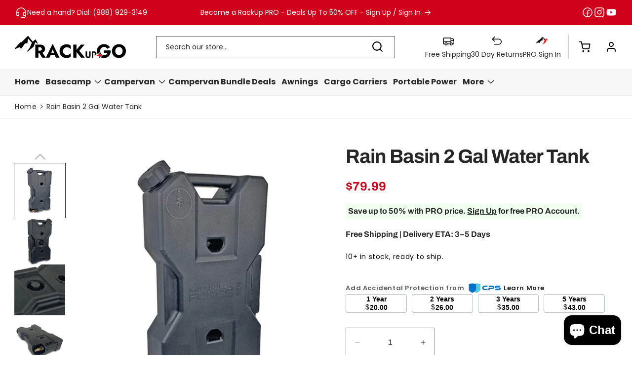

--- FILE ---
content_type: text/html; charset=utf-8
request_url: https://rackupgo.com/products/rain-basin-2-gal-water-tank
body_size: 84192
content:
<!doctype html>
<html class="js" lang="en" rotes="/">
  <head>
    <meta charset="utf-8">
    <meta http-equiv="X-UA-Compatible" content="IE=edge">
    <meta name="viewport" content="width=device-width,initial-scale=1">
    <meta name="theme-color" content="">
    <link rel="canonical" href="https://rackupgo.com/products/rain-basin-2-gal-water-tank">

    <script data-cfasync="false" type="text/javascript" src="https://cdn.seoplatform.io/injector.js?websiteId=24182"></script><link rel="icon" type="image/png" href="//rackupgo.com/cdn/shop/files/RackUpGo_favicon_d295e1ea-a279-4546-8a26-09c45d24c72b.png?crop=center&height=32&v=1730746551&width=32"><link rel="preconnect" href="https://fonts.shopifycdn.com" crossorigin><title>
      Rain Basin 2 Gal Water Tank
 &ndash; RackUp+Go</title>

    
      <meta name="description" content="The 2 Gallon Rain Basin is a great sized water tank for overlanders looking to maximize the portability of their system. This tank fits in easy to grab locations, like a Jeep tailgate, truck bed, or bed rack. Not only is this a pre-fillable water tank, the Rain Basin can also be used for rain collection! Simply remove ">
    

    

<meta property="og:site_name" content="RackUp+Go">
<meta property="og:url" content="https://rackupgo.com/products/rain-basin-2-gal-water-tank">
<meta property="og:title" content="Rain Basin 2 Gal Water Tank">
<meta property="og:type" content="product">
<meta property="og:description" content="The 2 Gallon Rain Basin is a great sized water tank for overlanders looking to maximize the portability of their system. This tank fits in easy to grab locations, like a Jeep tailgate, truck bed, or bed rack. Not only is this a pre-fillable water tank, the Rain Basin can also be used for rain collection! Simply remove "><meta property="og:image" content="http://rackupgo.com/cdn/shop/products/Rain-Basin-2-Gal-Site-1.jpg?v=1681170636">
  <meta property="og:image:secure_url" content="https://rackupgo.com/cdn/shop/products/Rain-Basin-2-Gal-Site-1.jpg?v=1681170636">
  <meta property="og:image:width" content="1024">
  <meta property="og:image:height" content="1024"><meta property="og:price:amount" content="79.99">
  <meta property="og:price:currency" content="USD"><meta name="twitter:card" content="summary_large_image">
<meta name="twitter:title" content="Rain Basin 2 Gal Water Tank">
<meta name="twitter:description" content="The 2 Gallon Rain Basin is a great sized water tank for overlanders looking to maximize the portability of their system. This tank fits in easy to grab locations, like a Jeep tailgate, truck bed, or bed rack. Not only is this a pre-fillable water tank, the Rain Basin can also be used for rain collection! Simply remove ">

    
    <script src="//rackupgo.com/cdn/shop/t/33/assets/constants.js?v=132983761750457495441725514619" defer="defer"></script>
    <script src="//rackupgo.com/cdn/shop/t/33/assets/pubsub.js?v=158357773527763999511725514619" defer="defer"></script>
    <script src="//rackupgo.com/cdn/shop/t/33/assets/global.js?v=55698221699015354981729866027" defer="defer"></script>
    <script src="//rackupgo.com/cdn/shop/t/33/assets/details-disclosure.js?v=13653116266235556501725514619" defer="defer"></script>
    <script src="//rackupgo.com/cdn/shop/t/33/assets/details-modal.js?v=25581673532751508451725514619" defer="defer"></script>
    <script src="//rackupgo.com/cdn/shop/t/33/assets/search-form.js?v=133129549252120666541725514619" defer="defer"></script>
    <script src="//rackupgo.com/cdn/shop/t/33/assets/jquery.min.js?v=158417595810649192771725514619"></script>
    <script src="//rackupgo.com/cdn/shop/t/33/assets/swiper.min.js?v=73170856472653686541726497851" defer="defer"></script>
    <script src="//rackupgo.com/cdn/shop/t/33/assets/slick.min.js?v=119177116428520753221725514619" defer="defer"></script>
    <script src="//rackupgo.com/cdn/shop/t/33/assets/custom.js?v=80275796163818753351736252747"></script><script>window.performance && window.performance.mark && window.performance.mark('shopify.content_for_header.start');</script><meta name="google-site-verification" content="KpwIMyjWK_btvzuuHXF8uDzWTfa-HGkOufHfAaIwodY">
<meta id="shopify-digital-wallet" name="shopify-digital-wallet" content="/46382710952/digital_wallets/dialog">
<meta name="shopify-checkout-api-token" content="0ecdad09fe0812544ecaae8615ea354c">
<meta id="in-context-paypal-metadata" data-shop-id="46382710952" data-venmo-supported="false" data-environment="production" data-locale="en_US" data-paypal-v4="true" data-currency="USD">
<link rel="alternate" hreflang="x-default" href="https://rackupgo.com/products/rain-basin-2-gal-water-tank">
<link rel="alternate" hreflang="en-CA" href="https://rackupgo.com/en-ca/products/rain-basin-2-gal-water-tank">
<link rel="alternate" hreflang="en-US" href="https://rackupgo.com/products/rain-basin-2-gal-water-tank">
<link rel="alternate" type="application/json+oembed" href="https://rackupgo.com/products/rain-basin-2-gal-water-tank.oembed">
<script async="async" src="/checkouts/internal/preloads.js?locale=en-US"></script>
<link rel="preconnect" href="https://shop.app" crossorigin="anonymous">
<script async="async" src="https://shop.app/checkouts/internal/preloads.js?locale=en-US&shop_id=46382710952" crossorigin="anonymous"></script>
<script id="apple-pay-shop-capabilities" type="application/json">{"shopId":46382710952,"countryCode":"US","currencyCode":"USD","merchantCapabilities":["supports3DS"],"merchantId":"gid:\/\/shopify\/Shop\/46382710952","merchantName":"RackUp+Go","requiredBillingContactFields":["postalAddress","email","phone"],"requiredShippingContactFields":["postalAddress","email","phone"],"shippingType":"shipping","supportedNetworks":["visa","masterCard","amex","discover","elo","jcb"],"total":{"type":"pending","label":"RackUp+Go","amount":"1.00"},"shopifyPaymentsEnabled":true,"supportsSubscriptions":true}</script>
<script id="shopify-features" type="application/json">{"accessToken":"0ecdad09fe0812544ecaae8615ea354c","betas":["rich-media-storefront-analytics"],"domain":"rackupgo.com","predictiveSearch":true,"shopId":46382710952,"locale":"en"}</script>
<script>var Shopify = Shopify || {};
Shopify.shop = "rackupgo.myshopify.com";
Shopify.locale = "en";
Shopify.currency = {"active":"USD","rate":"1.0"};
Shopify.country = "US";
Shopify.theme = {"name":"Main Work-ITG Dawn  ","id":139572347114,"schema_name":"Dawn","schema_version":"15.1.0","theme_store_id":887,"role":"main"};
Shopify.theme.handle = "null";
Shopify.theme.style = {"id":null,"handle":null};
Shopify.cdnHost = "rackupgo.com/cdn";
Shopify.routes = Shopify.routes || {};
Shopify.routes.root = "/";</script>
<script type="module">!function(o){(o.Shopify=o.Shopify||{}).modules=!0}(window);</script>
<script>!function(o){function n(){var o=[];function n(){o.push(Array.prototype.slice.apply(arguments))}return n.q=o,n}var t=o.Shopify=o.Shopify||{};t.loadFeatures=n(),t.autoloadFeatures=n()}(window);</script>
<script>
  window.ShopifyPay = window.ShopifyPay || {};
  window.ShopifyPay.apiHost = "shop.app\/pay";
  window.ShopifyPay.redirectState = null;
</script>
<script id="shop-js-analytics" type="application/json">{"pageType":"product"}</script>
<script defer="defer" async type="module" src="//rackupgo.com/cdn/shopifycloud/shop-js/modules/v2/client.init-shop-cart-sync_BT-GjEfc.en.esm.js"></script>
<script defer="defer" async type="module" src="//rackupgo.com/cdn/shopifycloud/shop-js/modules/v2/chunk.common_D58fp_Oc.esm.js"></script>
<script defer="defer" async type="module" src="//rackupgo.com/cdn/shopifycloud/shop-js/modules/v2/chunk.modal_xMitdFEc.esm.js"></script>
<script type="module">
  await import("//rackupgo.com/cdn/shopifycloud/shop-js/modules/v2/client.init-shop-cart-sync_BT-GjEfc.en.esm.js");
await import("//rackupgo.com/cdn/shopifycloud/shop-js/modules/v2/chunk.common_D58fp_Oc.esm.js");
await import("//rackupgo.com/cdn/shopifycloud/shop-js/modules/v2/chunk.modal_xMitdFEc.esm.js");

  window.Shopify.SignInWithShop?.initShopCartSync?.({"fedCMEnabled":true,"windoidEnabled":true});

</script>
<script defer="defer" async type="module" src="//rackupgo.com/cdn/shopifycloud/shop-js/modules/v2/client.payment-terms_Ci9AEqFq.en.esm.js"></script>
<script defer="defer" async type="module" src="//rackupgo.com/cdn/shopifycloud/shop-js/modules/v2/chunk.common_D58fp_Oc.esm.js"></script>
<script defer="defer" async type="module" src="//rackupgo.com/cdn/shopifycloud/shop-js/modules/v2/chunk.modal_xMitdFEc.esm.js"></script>
<script type="module">
  await import("//rackupgo.com/cdn/shopifycloud/shop-js/modules/v2/client.payment-terms_Ci9AEqFq.en.esm.js");
await import("//rackupgo.com/cdn/shopifycloud/shop-js/modules/v2/chunk.common_D58fp_Oc.esm.js");
await import("//rackupgo.com/cdn/shopifycloud/shop-js/modules/v2/chunk.modal_xMitdFEc.esm.js");

  
</script>
<script>
  window.Shopify = window.Shopify || {};
  if (!window.Shopify.featureAssets) window.Shopify.featureAssets = {};
  window.Shopify.featureAssets['shop-js'] = {"shop-cart-sync":["modules/v2/client.shop-cart-sync_DZOKe7Ll.en.esm.js","modules/v2/chunk.common_D58fp_Oc.esm.js","modules/v2/chunk.modal_xMitdFEc.esm.js"],"init-fed-cm":["modules/v2/client.init-fed-cm_B6oLuCjv.en.esm.js","modules/v2/chunk.common_D58fp_Oc.esm.js","modules/v2/chunk.modal_xMitdFEc.esm.js"],"shop-cash-offers":["modules/v2/client.shop-cash-offers_D2sdYoxE.en.esm.js","modules/v2/chunk.common_D58fp_Oc.esm.js","modules/v2/chunk.modal_xMitdFEc.esm.js"],"shop-login-button":["modules/v2/client.shop-login-button_QeVjl5Y3.en.esm.js","modules/v2/chunk.common_D58fp_Oc.esm.js","modules/v2/chunk.modal_xMitdFEc.esm.js"],"pay-button":["modules/v2/client.pay-button_DXTOsIq6.en.esm.js","modules/v2/chunk.common_D58fp_Oc.esm.js","modules/v2/chunk.modal_xMitdFEc.esm.js"],"shop-button":["modules/v2/client.shop-button_DQZHx9pm.en.esm.js","modules/v2/chunk.common_D58fp_Oc.esm.js","modules/v2/chunk.modal_xMitdFEc.esm.js"],"avatar":["modules/v2/client.avatar_BTnouDA3.en.esm.js"],"init-windoid":["modules/v2/client.init-windoid_CR1B-cfM.en.esm.js","modules/v2/chunk.common_D58fp_Oc.esm.js","modules/v2/chunk.modal_xMitdFEc.esm.js"],"init-shop-for-new-customer-accounts":["modules/v2/client.init-shop-for-new-customer-accounts_C_vY_xzh.en.esm.js","modules/v2/client.shop-login-button_QeVjl5Y3.en.esm.js","modules/v2/chunk.common_D58fp_Oc.esm.js","modules/v2/chunk.modal_xMitdFEc.esm.js"],"init-shop-email-lookup-coordinator":["modules/v2/client.init-shop-email-lookup-coordinator_BI7n9ZSv.en.esm.js","modules/v2/chunk.common_D58fp_Oc.esm.js","modules/v2/chunk.modal_xMitdFEc.esm.js"],"init-shop-cart-sync":["modules/v2/client.init-shop-cart-sync_BT-GjEfc.en.esm.js","modules/v2/chunk.common_D58fp_Oc.esm.js","modules/v2/chunk.modal_xMitdFEc.esm.js"],"shop-toast-manager":["modules/v2/client.shop-toast-manager_DiYdP3xc.en.esm.js","modules/v2/chunk.common_D58fp_Oc.esm.js","modules/v2/chunk.modal_xMitdFEc.esm.js"],"init-customer-accounts":["modules/v2/client.init-customer-accounts_D9ZNqS-Q.en.esm.js","modules/v2/client.shop-login-button_QeVjl5Y3.en.esm.js","modules/v2/chunk.common_D58fp_Oc.esm.js","modules/v2/chunk.modal_xMitdFEc.esm.js"],"init-customer-accounts-sign-up":["modules/v2/client.init-customer-accounts-sign-up_iGw4briv.en.esm.js","modules/v2/client.shop-login-button_QeVjl5Y3.en.esm.js","modules/v2/chunk.common_D58fp_Oc.esm.js","modules/v2/chunk.modal_xMitdFEc.esm.js"],"shop-follow-button":["modules/v2/client.shop-follow-button_CqMgW2wH.en.esm.js","modules/v2/chunk.common_D58fp_Oc.esm.js","modules/v2/chunk.modal_xMitdFEc.esm.js"],"checkout-modal":["modules/v2/client.checkout-modal_xHeaAweL.en.esm.js","modules/v2/chunk.common_D58fp_Oc.esm.js","modules/v2/chunk.modal_xMitdFEc.esm.js"],"shop-login":["modules/v2/client.shop-login_D91U-Q7h.en.esm.js","modules/v2/chunk.common_D58fp_Oc.esm.js","modules/v2/chunk.modal_xMitdFEc.esm.js"],"lead-capture":["modules/v2/client.lead-capture_BJmE1dJe.en.esm.js","modules/v2/chunk.common_D58fp_Oc.esm.js","modules/v2/chunk.modal_xMitdFEc.esm.js"],"payment-terms":["modules/v2/client.payment-terms_Ci9AEqFq.en.esm.js","modules/v2/chunk.common_D58fp_Oc.esm.js","modules/v2/chunk.modal_xMitdFEc.esm.js"]};
</script>
<script>(function() {
  var isLoaded = false;
  function asyncLoad() {
    if (isLoaded) return;
    isLoaded = true;
    var urls = ["https:\/\/ecommplugins-scripts.trustpilot.com\/v2.1\/js\/header.min.js?settings=eyJrZXkiOiJkREJ1cTJTTDR4V3AxcVJSIiwicyI6InNrdSJ9\u0026v=2.5\u0026shop=rackupgo.myshopify.com","https:\/\/ecommplugins-trustboxsettings.trustpilot.com\/rackupgo.myshopify.com.js?settings=1618271064538\u0026shop=rackupgo.myshopify.com","https:\/\/widget.trustpilot.com\/bootstrap\/v5\/tp.widget.sync.bootstrap.min.js?shop=rackupgo.myshopify.com","\/\/shopify.privy.com\/widget.js?shop=rackupgo.myshopify.com","\/\/www.powr.io\/powr.js?powr-token=rackupgo.myshopify.com\u0026external-type=shopify\u0026shop=rackupgo.myshopify.com","https:\/\/cdncozyantitheft.addons.business\/js\/script_tags\/rackupgo\/YbnnNIbIPJBVjKiXmVtv2WpeiY0YTVJl.js?shop=rackupgo.myshopify.com","https:\/\/shopify-widget.route.com\/shopify.widget.js?shop=rackupgo.myshopify.com","\/\/cdn.shopify.com\/proxy\/348768523cef0da10bf5a4dec83ef629c9cc7cad94e0678a84024f1191bda497\/cdn.shopify.com\/s\/files\/1\/0875\/2064\/files\/easystock-storefront-0.10.17.min.js?shop=rackupgo.myshopify.com\u0026sp-cache-control=cHVibGljLCBtYXgtYWdlPTkwMA","https:\/\/api.fastbundle.co\/scripts\/src.js?shop=rackupgo.myshopify.com","https:\/\/app.cpscentral.com\/admside\/js\/Shopify_App\/shopify.js?shop=rackupgo.myshopify.com","https:\/\/app.cpscentral.com\/admside\/js\/Shopify_App\/shopify_cart.js?shop=rackupgo.myshopify.com"];
    for (var i = 0; i < urls.length; i++) {
      var s = document.createElement('script');
      s.type = 'text/javascript';
      s.async = true;
      s.src = urls[i];
      var x = document.getElementsByTagName('script')[0];
      x.parentNode.insertBefore(s, x);
    }
  };
  if(window.attachEvent) {
    window.attachEvent('onload', asyncLoad);
  } else {
    window.addEventListener('load', asyncLoad, false);
  }
})();</script>
<script id="__st">var __st={"a":46382710952,"offset":-21600,"reqid":"04d1a98b-3617-4795-87cf-7ae8bd985f83-1769118614","pageurl":"rackupgo.com\/products\/rain-basin-2-gal-water-tank","u":"e9a65d952575","p":"product","rtyp":"product","rid":8096532136170};</script>
<script>window.ShopifyPaypalV4VisibilityTracking = true;</script>
<script id="captcha-bootstrap">!function(){'use strict';const t='contact',e='account',n='new_comment',o=[[t,t],['blogs',n],['comments',n],[t,'customer']],c=[[e,'customer_login'],[e,'guest_login'],[e,'recover_customer_password'],[e,'create_customer']],r=t=>t.map((([t,e])=>`form[action*='/${t}']:not([data-nocaptcha='true']) input[name='form_type'][value='${e}']`)).join(','),a=t=>()=>t?[...document.querySelectorAll(t)].map((t=>t.form)):[];function s(){const t=[...o],e=r(t);return a(e)}const i='password',u='form_key',d=['recaptcha-v3-token','g-recaptcha-response','h-captcha-response',i],f=()=>{try{return window.sessionStorage}catch{return}},m='__shopify_v',_=t=>t.elements[u];function p(t,e,n=!1){try{const o=window.sessionStorage,c=JSON.parse(o.getItem(e)),{data:r}=function(t){const{data:e,action:n}=t;return t[m]||n?{data:e,action:n}:{data:t,action:n}}(c);for(const[e,n]of Object.entries(r))t.elements[e]&&(t.elements[e].value=n);n&&o.removeItem(e)}catch(o){console.error('form repopulation failed',{error:o})}}const l='form_type',E='cptcha';function T(t){t.dataset[E]=!0}const w=window,h=w.document,L='Shopify',v='ce_forms',y='captcha';let A=!1;((t,e)=>{const n=(g='f06e6c50-85a8-45c8-87d0-21a2b65856fe',I='https://cdn.shopify.com/shopifycloud/storefront-forms-hcaptcha/ce_storefront_forms_captcha_hcaptcha.v1.5.2.iife.js',D={infoText:'Protected by hCaptcha',privacyText:'Privacy',termsText:'Terms'},(t,e,n)=>{const o=w[L][v],c=o.bindForm;if(c)return c(t,g,e,D).then(n);var r;o.q.push([[t,g,e,D],n]),r=I,A||(h.body.append(Object.assign(h.createElement('script'),{id:'captcha-provider',async:!0,src:r})),A=!0)});var g,I,D;w[L]=w[L]||{},w[L][v]=w[L][v]||{},w[L][v].q=[],w[L][y]=w[L][y]||{},w[L][y].protect=function(t,e){n(t,void 0,e),T(t)},Object.freeze(w[L][y]),function(t,e,n,w,h,L){const[v,y,A,g]=function(t,e,n){const i=e?o:[],u=t?c:[],d=[...i,...u],f=r(d),m=r(i),_=r(d.filter((([t,e])=>n.includes(e))));return[a(f),a(m),a(_),s()]}(w,h,L),I=t=>{const e=t.target;return e instanceof HTMLFormElement?e:e&&e.form},D=t=>v().includes(t);t.addEventListener('submit',(t=>{const e=I(t);if(!e)return;const n=D(e)&&!e.dataset.hcaptchaBound&&!e.dataset.recaptchaBound,o=_(e),c=g().includes(e)&&(!o||!o.value);(n||c)&&t.preventDefault(),c&&!n&&(function(t){try{if(!f())return;!function(t){const e=f();if(!e)return;const n=_(t);if(!n)return;const o=n.value;o&&e.removeItem(o)}(t);const e=Array.from(Array(32),(()=>Math.random().toString(36)[2])).join('');!function(t,e){_(t)||t.append(Object.assign(document.createElement('input'),{type:'hidden',name:u})),t.elements[u].value=e}(t,e),function(t,e){const n=f();if(!n)return;const o=[...t.querySelectorAll(`input[type='${i}']`)].map((({name:t})=>t)),c=[...d,...o],r={};for(const[a,s]of new FormData(t).entries())c.includes(a)||(r[a]=s);n.setItem(e,JSON.stringify({[m]:1,action:t.action,data:r}))}(t,e)}catch(e){console.error('failed to persist form',e)}}(e),e.submit())}));const S=(t,e)=>{t&&!t.dataset[E]&&(n(t,e.some((e=>e===t))),T(t))};for(const o of['focusin','change'])t.addEventListener(o,(t=>{const e=I(t);D(e)&&S(e,y())}));const B=e.get('form_key'),M=e.get(l),P=B&&M;t.addEventListener('DOMContentLoaded',(()=>{const t=y();if(P)for(const e of t)e.elements[l].value===M&&p(e,B);[...new Set([...A(),...v().filter((t=>'true'===t.dataset.shopifyCaptcha))])].forEach((e=>S(e,t)))}))}(h,new URLSearchParams(w.location.search),n,t,e,['guest_login'])})(!1,!0)}();</script>
<script integrity="sha256-4kQ18oKyAcykRKYeNunJcIwy7WH5gtpwJnB7kiuLZ1E=" data-source-attribution="shopify.loadfeatures" defer="defer" src="//rackupgo.com/cdn/shopifycloud/storefront/assets/storefront/load_feature-a0a9edcb.js" crossorigin="anonymous"></script>
<script crossorigin="anonymous" defer="defer" src="//rackupgo.com/cdn/shopifycloud/storefront/assets/shopify_pay/storefront-65b4c6d7.js?v=20250812"></script>
<script data-source-attribution="shopify.dynamic_checkout.dynamic.init">var Shopify=Shopify||{};Shopify.PaymentButton=Shopify.PaymentButton||{isStorefrontPortableWallets:!0,init:function(){window.Shopify.PaymentButton.init=function(){};var t=document.createElement("script");t.src="https://rackupgo.com/cdn/shopifycloud/portable-wallets/latest/portable-wallets.en.js",t.type="module",document.head.appendChild(t)}};
</script>
<script data-source-attribution="shopify.dynamic_checkout.buyer_consent">
  function portableWalletsHideBuyerConsent(e){var t=document.getElementById("shopify-buyer-consent"),n=document.getElementById("shopify-subscription-policy-button");t&&n&&(t.classList.add("hidden"),t.setAttribute("aria-hidden","true"),n.removeEventListener("click",e))}function portableWalletsShowBuyerConsent(e){var t=document.getElementById("shopify-buyer-consent"),n=document.getElementById("shopify-subscription-policy-button");t&&n&&(t.classList.remove("hidden"),t.removeAttribute("aria-hidden"),n.addEventListener("click",e))}window.Shopify?.PaymentButton&&(window.Shopify.PaymentButton.hideBuyerConsent=portableWalletsHideBuyerConsent,window.Shopify.PaymentButton.showBuyerConsent=portableWalletsShowBuyerConsent);
</script>
<script>
  function portableWalletsCleanup(e){e&&e.src&&console.error("Failed to load portable wallets script "+e.src);var t=document.querySelectorAll("shopify-accelerated-checkout .shopify-payment-button__skeleton, shopify-accelerated-checkout-cart .wallet-cart-button__skeleton"),e=document.getElementById("shopify-buyer-consent");for(let e=0;e<t.length;e++)t[e].remove();e&&e.remove()}function portableWalletsNotLoadedAsModule(e){e instanceof ErrorEvent&&"string"==typeof e.message&&e.message.includes("import.meta")&&"string"==typeof e.filename&&e.filename.includes("portable-wallets")&&(window.removeEventListener("error",portableWalletsNotLoadedAsModule),window.Shopify.PaymentButton.failedToLoad=e,"loading"===document.readyState?document.addEventListener("DOMContentLoaded",window.Shopify.PaymentButton.init):window.Shopify.PaymentButton.init())}window.addEventListener("error",portableWalletsNotLoadedAsModule);
</script>

<script type="module" src="https://rackupgo.com/cdn/shopifycloud/portable-wallets/latest/portable-wallets.en.js" onError="portableWalletsCleanup(this)" crossorigin="anonymous"></script>
<script nomodule>
  document.addEventListener("DOMContentLoaded", portableWalletsCleanup);
</script>

<link id="shopify-accelerated-checkout-styles" rel="stylesheet" media="screen" href="https://rackupgo.com/cdn/shopifycloud/portable-wallets/latest/accelerated-checkout-backwards-compat.css" crossorigin="anonymous">
<style id="shopify-accelerated-checkout-cart">
        #shopify-buyer-consent {
  margin-top: 1em;
  display: inline-block;
  width: 100%;
}

#shopify-buyer-consent.hidden {
  display: none;
}

#shopify-subscription-policy-button {
  background: none;
  border: none;
  padding: 0;
  text-decoration: underline;
  font-size: inherit;
  cursor: pointer;
}

#shopify-subscription-policy-button::before {
  box-shadow: none;
}

      </style>
<script id="sections-script" data-sections="header" defer="defer" src="//rackupgo.com/cdn/shop/t/33/compiled_assets/scripts.js?v=2246207"></script>
<script>window.performance && window.performance.mark && window.performance.mark('shopify.content_for_header.end');</script>


    <style data-shopify>
      @font-face {
  font-family: Poppins;
  font-weight: 400;
  font-style: normal;
  font-display: swap;
  src: url("//rackupgo.com/cdn/fonts/poppins/poppins_n4.0ba78fa5af9b0e1a374041b3ceaadf0a43b41362.woff2") format("woff2"),
       url("//rackupgo.com/cdn/fonts/poppins/poppins_n4.214741a72ff2596839fc9760ee7a770386cf16ca.woff") format("woff");
}

      @font-face {
  font-family: Poppins;
  font-weight: 700;
  font-style: normal;
  font-display: swap;
  src: url("//rackupgo.com/cdn/fonts/poppins/poppins_n7.56758dcf284489feb014a026f3727f2f20a54626.woff2") format("woff2"),
       url("//rackupgo.com/cdn/fonts/poppins/poppins_n7.f34f55d9b3d3205d2cd6f64955ff4b36f0cfd8da.woff") format("woff");
}

      @font-face {
  font-family: Poppins;
  font-weight: 400;
  font-style: italic;
  font-display: swap;
  src: url("//rackupgo.com/cdn/fonts/poppins/poppins_i4.846ad1e22474f856bd6b81ba4585a60799a9f5d2.woff2") format("woff2"),
       url("//rackupgo.com/cdn/fonts/poppins/poppins_i4.56b43284e8b52fc64c1fd271f289a39e8477e9ec.woff") format("woff");
}

      @font-face {
  font-family: Poppins;
  font-weight: 700;
  font-style: italic;
  font-display: swap;
  src: url("//rackupgo.com/cdn/fonts/poppins/poppins_i7.42fd71da11e9d101e1e6c7932199f925f9eea42d.woff2") format("woff2"),
       url("//rackupgo.com/cdn/fonts/poppins/poppins_i7.ec8499dbd7616004e21155106d13837fff4cf556.woff") format("woff");
}

      @font-face {
  font-family: Archivo;
  font-weight: 700;
  font-style: normal;
  font-display: swap;
  src: url("//rackupgo.com/cdn/fonts/archivo/archivo_n7.651b020b3543640c100112be6f1c1b8e816c7f13.woff2") format("woff2"),
       url("//rackupgo.com/cdn/fonts/archivo/archivo_n7.7e9106d320e6594976a7dcb57957f3e712e83c96.woff") format("woff");
}


      
        :root,
        .color-scheme-1 {
          --color-background: 255,255,255;
        
          --gradient-background: #ffffff;
        

        

        --color-foreground: 38,38,38;
        --color-background-contrast: 191,191,191;
        --color-shadow: 0,0,0;
        --color-button: 255,255,255;
        --color-button-text: 0,0,0;
        --color-secondary-button: 255,255,255;
        --color-secondary-button-text: 255,255,255;
        --color-link: 255,255,255;
        --color-badge-foreground: 38,38,38;
        --color-badge-background: 255,255,255;
        --color-badge-border: 38,38,38;
        --payment-terms-background-color: rgb(255 255 255);
      }
      
        
        .color-scheme-2 {
          --color-background: 255,255,255;
        
          --gradient-background: #ffffff;
        

        

        --color-foreground: 38,38,38;
        --color-background-contrast: 191,191,191;
        --color-shadow: 18,18,18;
        --color-button: 255,255,255;
        --color-button-text: 0,0,0;
        --color-secondary-button: 255,255,255;
        --color-secondary-button-text: 18,18,18;
        --color-link: 18,18,18;
        --color-badge-foreground: 38,38,38;
        --color-badge-background: 255,255,255;
        --color-badge-border: 38,38,38;
        --payment-terms-background-color: rgb(255 255 255);
      }
      
        
        .color-scheme-3 {
          --color-background: 36,40,51;
        
          --gradient-background: #242833;
        

        

        --color-foreground: 255,255,255;
        --color-background-contrast: 47,52,66;
        --color-shadow: 18,18,18;
        --color-button: 255,255,255;
        --color-button-text: 0,0,0;
        --color-secondary-button: 36,40,51;
        --color-secondary-button-text: 255,255,255;
        --color-link: 255,255,255;
        --color-badge-foreground: 255,255,255;
        --color-badge-background: 36,40,51;
        --color-badge-border: 255,255,255;
        --payment-terms-background-color: rgb(36 40 51);
      }
      
        
        .color-scheme-4 {
          --color-background: 32,32,32;
        
          --gradient-background: #202020;
        

        

        --color-foreground: 255,255,255;
        --color-background-contrast: 45,45,45;
        --color-shadow: 18,18,18;
        --color-button: 255,255,255;
        --color-button-text: 18,18,18;
        --color-secondary-button: 32,32,32;
        --color-secondary-button-text: 255,255,255;
        --color-link: 255,255,255;
        --color-badge-foreground: 255,255,255;
        --color-badge-background: 32,32,32;
        --color-badge-border: 255,255,255;
        --payment-terms-background-color: rgb(32 32 32);
      }
      
        
        .color-scheme-5 {
          --color-background: 51,79,180;
        
          --gradient-background: #334fb4;
        

        

        --color-foreground: 255,255,255;
        --color-background-contrast: 23,35,81;
        --color-shadow: 18,18,18;
        --color-button: 255,255,255;
        --color-button-text: 51,79,180;
        --color-secondary-button: 51,79,180;
        --color-secondary-button-text: 255,255,255;
        --color-link: 255,255,255;
        --color-badge-foreground: 255,255,255;
        --color-badge-background: 51,79,180;
        --color-badge-border: 255,255,255;
        --payment-terms-background-color: rgb(51 79 180);
      }
      
        
        .color-scheme-3a5d2113-d6d5-46fb-bc91-c2539bfb0bf9 {
          --color-background: 208,2,27;
        
          --gradient-background: #d0021b;
        

        

        --color-foreground: 255,255,255;
        --color-background-contrast: 82,1,11;
        --color-shadow: 255,255,255;
        --color-button: 208,2,27;
        --color-button-text: 255,255,255;
        --color-secondary-button: 208,2,27;
        --color-secondary-button-text: 255,255,255;
        --color-link: 255,255,255;
        --color-badge-foreground: 255,255,255;
        --color-badge-background: 208,2,27;
        --color-badge-border: 255,255,255;
        --payment-terms-background-color: rgb(208 2 27);
      }
      
        
        .color-scheme-1ed35af5-c519-406e-a191-79d7123cc081 {
          --color-background: 247,247,247;
        
          --gradient-background: #f7f7f7;
        

        

        --color-foreground: 38,38,38;
        --color-background-contrast: 183,183,183;
        --color-shadow: 0,0,0;
        --color-button: 255,255,255;
        --color-button-text: 0,0,0;
        --color-secondary-button: 247,247,247;
        --color-secondary-button-text: 255,255,255;
        --color-link: 255,255,255;
        --color-badge-foreground: 38,38,38;
        --color-badge-background: 247,247,247;
        --color-badge-border: 38,38,38;
        --payment-terms-background-color: rgb(247 247 247);
      }
      
        
        .color-scheme-74d5e208-112d-4a24-8185-9af2cfe95c0f {
          --color-background: 255,255,255;
        
          --gradient-background: #ffffff;
        

        

        --color-foreground: 38,38,38;
        --color-background-contrast: 191,191,191;
        --color-shadow: 255,255,255;
        --color-button: 255,255,255;
        --color-button-text: 255,255,255;
        --color-secondary-button: 255,255,255;
        --color-secondary-button-text: 0,0,0;
        --color-link: 0,0,0;
        --color-badge-foreground: 38,38,38;
        --color-badge-background: 255,255,255;
        --color-badge-border: 38,38,38;
        --payment-terms-background-color: rgb(255 255 255);
      }
      
        
        .color-scheme-8344639d-f3ab-4b1c-aef1-814773974bce {
          --color-background: 255,255,255;
        
          --gradient-background: #ffffff;
        

        

        --color-foreground: 255,255,255;
        --color-background-contrast: 191,191,191;
        --color-shadow: 0,0,0;
        --color-button: 255,255,255;
        --color-button-text: 0,0,0;
        --color-secondary-button: 255,255,255;
        --color-secondary-button-text: 255,255,255;
        --color-link: 255,255,255;
        --color-badge-foreground: 255,255,255;
        --color-badge-background: 255,255,255;
        --color-badge-border: 255,255,255;
        --payment-terms-background-color: rgb(255 255 255);
      }
      

      body, .color-scheme-1, .color-scheme-2, .color-scheme-3, .color-scheme-4, .color-scheme-5, .color-scheme-3a5d2113-d6d5-46fb-bc91-c2539bfb0bf9, .color-scheme-1ed35af5-c519-406e-a191-79d7123cc081, .color-scheme-74d5e208-112d-4a24-8185-9af2cfe95c0f, .color-scheme-8344639d-f3ab-4b1c-aef1-814773974bce {
        color: rgba(var(--color-foreground), 0.75);
        background-color: rgb(var(--color-background));
      }

      :root {
        --font-body-family: Poppins, sans-serif;
        --font-body-style: normal;
        --font-body-weight: 400;
        --font-body-weight-bold: 700;

        --font-heading-family: Archivo, sans-serif;
        --font-heading-style: normal;
        --font-heading-weight: 700;

        --font-body-scale: 1.0;
        --font-heading-scale: 1.0;

        --media-padding: px;
        --media-border-opacity: 0.05;
        --media-border-width: 0px;
        --media-radius: 0px;
        --media-shadow-opacity: 0.0;
        --media-shadow-horizontal-offset: 0px;
        --media-shadow-vertical-offset: 4px;
        --media-shadow-blur-radius: 5px;
        --media-shadow-visible: 0;

        --page-width: 160rem;
        --page-width-margin: 0rem;

        --product-card-image-padding: 0.0rem;
        --product-card-corner-radius: 0.0rem;
        --product-card-text-alignment: left;
        --product-card-border-width: 0.0rem;
        --product-card-border-opacity: 0.1;
        --product-card-shadow-opacity: 0.0;
        --product-card-shadow-visible: 0;
        --product-card-shadow-horizontal-offset: 0.0rem;
        --product-card-shadow-vertical-offset: 0.4rem;
        --product-card-shadow-blur-radius: 0.5rem;

        --collection-card-image-padding: 0.0rem;
        --collection-card-corner-radius: 0.0rem;
        --collection-card-text-alignment: left;
        --collection-card-border-width: 0.0rem;
        --collection-card-border-opacity: 0.1;
        --collection-card-shadow-opacity: 0.0;
        --collection-card-shadow-visible: 0;
        --collection-card-shadow-horizontal-offset: 0.0rem;
        --collection-card-shadow-vertical-offset: 0.4rem;
        --collection-card-shadow-blur-radius: 0.5rem;

        --blog-card-image-padding: 0.0rem;
        --blog-card-corner-radius: 0.0rem;
        --blog-card-text-alignment: left;
        --blog-card-border-width: 0.0rem;
        --blog-card-border-opacity: 0.1;
        --blog-card-shadow-opacity: 0.0;
        --blog-card-shadow-visible: 0;
        --blog-card-shadow-horizontal-offset: 0.0rem;
        --blog-card-shadow-vertical-offset: 0.4rem;
        --blog-card-shadow-blur-radius: 0.5rem;

        --badge-corner-radius: 4.0rem;

        --popup-border-width: 1px;
        --popup-border-opacity: 0.1;
        --popup-corner-radius: 0px;
        --popup-shadow-opacity: 0.05;
        --popup-shadow-horizontal-offset: 0px;
        --popup-shadow-vertical-offset: 4px;
        --popup-shadow-blur-radius: 5px;

        --drawer-border-width: 1px;
        --drawer-border-opacity: 0.1;
        --drawer-shadow-opacity: 0.0;
        --drawer-shadow-horizontal-offset: 0px;
        --drawer-shadow-vertical-offset: 4px;
        --drawer-shadow-blur-radius: 5px;

        --spacing-sections-desktop: 0px;
        --spacing-sections-mobile: 0px;

        --grid-desktop-vertical-spacing: 8px;
        --grid-desktop-horizontal-spacing: 8px;
        --grid-mobile-vertical-spacing: 4px;
        --grid-mobile-horizontal-spacing: 4px;

        --text-boxes-border-opacity: 0.1;
        --text-boxes-border-width: 0px;
        --text-boxes-radius: 0px;
        --text-boxes-shadow-opacity: 0.0;
        --text-boxes-shadow-visible: 0;
        --text-boxes-shadow-horizontal-offset: 0px;
        --text-boxes-shadow-vertical-offset: 4px;
        --text-boxes-shadow-blur-radius: 5px;

        --buttons-radius: 0px;
        --buttons-radius-outset: 0px;
        --buttons-border-width: 1px;
        --buttons-border-opacity: 1.0;
        --buttons-shadow-opacity: 0.0;
        --buttons-shadow-visible: 0;
        --buttons-shadow-horizontal-offset: 0px;
        --buttons-shadow-vertical-offset: 4px;
        --buttons-shadow-blur-radius: 5px;
        --buttons-border-offset: 0px;

        --inputs-radius: 0px;
        --inputs-border-width: 1px;
        --inputs-border-opacity: 0.55;
        --inputs-shadow-opacity: 0.0;
        --inputs-shadow-horizontal-offset: 0px;
        --inputs-margin-offset: 0px;
        --inputs-shadow-vertical-offset: 4px;
        --inputs-shadow-blur-radius: 5px;
        --inputs-radius-outset: 0px;

        --variant-pills-radius: 40px;
        --variant-pills-border-width: 1px;
        --variant-pills-border-opacity: 0.55;
        --variant-pills-shadow-opacity: 0.0;
        --variant-pills-shadow-horizontal-offset: 0px;
        --variant-pills-shadow-vertical-offset: 4px;
        --variant-pills-shadow-blur-radius: 5px;
      }

      *,
      *::before,
      *::after {
        box-sizing: inherit;
      }

      html {
        box-sizing: border-box;
        font-size: calc(var(--font-body-scale) * 62.5%);
        height: 100%;
      }

      body {
        display: grid;
        grid-template-rows: auto auto 1fr auto;
        grid-template-columns: 100%;
        min-height: 100%;
        margin: 0;
        font-size: 1.5rem;
        letter-spacing: 0.06rem;
        line-height: calc(1 + 0.8 / var(--font-body-scale));
        font-family: var(--font-body-family);
        font-style: var(--font-body-style);
        font-weight: var(--font-body-weight);
      }

      @media screen and (min-width: 750px) {
        body {
          font-size: 1.6rem;
        }
      }
    </style>

    <link href="//rackupgo.com/cdn/shop/t/33/assets/base.css?v=77887328147201331941765933758" rel="stylesheet" type="text/css" media="all" />
    <link href="//rackupgo.com/cdn/shop/t/33/assets/custom.css?v=70344947005798917751734352419" rel="stylesheet" type="text/css" media="all" />
    <link href="//rackupgo.com/cdn/shop/t/33/assets/new-custom.css?v=182771434947099264301730107992" rel="stylesheet" type="text/css" media="all" />
    <link href="//rackupgo.com/cdn/shop/t/33/assets/responsive.css?v=25205419424118381901733394708" rel="stylesheet" type="text/css" media="all" />
    <link href="//rackupgo.com/cdn/shop/t/33/assets/slick.css?v=111080352282952091531725514619" rel="stylesheet" type="text/css" media="all" />
    <link href="//rackupgo.com/cdn/shop/t/33/assets/slick-theme.css?v=80915380828523226661725514619" rel="stylesheet" type="text/css" media="all" />
    <link href="//rackupgo.com/cdn/shop/t/33/assets/swiper.min.css?v=98310164404326235131725520669" rel="stylesheet" type="text/css" media="all" />
    <link rel="stylesheet" href="//rackupgo.com/cdn/shop/t/33/assets/component-cart-items.css?v=123238115697927560811725514619" media="print" onload="this.media='all'"><link href="//rackupgo.com/cdn/shop/t/33/assets/component-cart-drawer.css?v=112801333748515159671725514619" rel="stylesheet" type="text/css" media="all" />
      <link href="//rackupgo.com/cdn/shop/t/33/assets/component-cart.css?v=165982380921400067651725514619" rel="stylesheet" type="text/css" media="all" />
      <link href="//rackupgo.com/cdn/shop/t/33/assets/component-totals.css?v=15906652033866631521725514619" rel="stylesheet" type="text/css" media="all" />
      <link href="//rackupgo.com/cdn/shop/t/33/assets/component-price.css?v=70172745017360139101725514619" rel="stylesheet" type="text/css" media="all" />
      <link href="//rackupgo.com/cdn/shop/t/33/assets/component-discounts.css?v=152760482443307489271725514619" rel="stylesheet" type="text/css" media="all" />

      <link rel="preload" as="font" href="//rackupgo.com/cdn/fonts/poppins/poppins_n4.0ba78fa5af9b0e1a374041b3ceaadf0a43b41362.woff2" type="font/woff2" crossorigin>
      

      <link rel="preload" as="font" href="//rackupgo.com/cdn/fonts/archivo/archivo_n7.651b020b3543640c100112be6f1c1b8e816c7f13.woff2" type="font/woff2" crossorigin>
      
<link href="//rackupgo.com/cdn/shop/t/33/assets/component-localization-form.css?v=86199867289619414191725514619" rel="stylesheet" type="text/css" media="all" />
      <script src="//rackupgo.com/cdn/shop/t/33/assets/localization-form.js?v=144176611646395275351725514619" defer="defer"></script><link
        rel="stylesheet"
        href="//rackupgo.com/cdn/shop/t/33/assets/component-predictive-search.css?v=118923337488134913561725514619"
        media="print"
        onload="this.media='all'"
      ><script>
      if (Shopify.designMode) {
        document.documentElement.classList.add('shopify-design-mode');
      }
    </script>

    <!-- Google Tag Manager -->
    <script>(function(w,d,s,l,i){w[l]=w[l]||[];w[l].push({'gtm.start':
    new Date().getTime(),event:'gtm.js'});var f=d.getElementsByTagName(s)[0],
    j=d.createElement(s),dl=l!='dataLayer'?'&l='+l:'';j.async=true;j.src=
    'https://www.googletagmanager.com/gtm.js?id='+i+dl;f.parentNode.insertBefore(j,f);
    })(window,document,'script','dataLayer','GTM-WJ83MWM');</script>
    <!-- End Google Tag Manager -->
  <!-- BEGIN app block: shopify://apps/consentmo-gdpr/blocks/gdpr_cookie_consent/4fbe573f-a377-4fea-9801-3ee0858cae41 -->


<!-- END app block --><!-- BEGIN app block: shopify://apps/triplewhale/blocks/triple_pixel_snippet/483d496b-3f1a-4609-aea7-8eee3b6b7a2a --><link rel='preconnect dns-prefetch' href='https://api.config-security.com/' crossorigin />
<link rel='preconnect dns-prefetch' href='https://conf.config-security.com/' crossorigin />
<script>
/* >> TriplePixel :: start*/
window.TriplePixelData={TripleName:"rackupgo.myshopify.com",ver:"2.16",plat:"SHOPIFY",isHeadless:false,src:'SHOPIFY_EXT',product:{id:"8096532136170",name:`Rain Basin 2 Gal Water Tank`,price:"79.99",variant:"43999242780906"},search:"",collection:"",cart:"drawer",template:"product",curr:"USD" || "USD"},function(W,H,A,L,E,_,B,N){function O(U,T,P,H,R){void 0===R&&(R=!1),H=new XMLHttpRequest,P?(H.open("POST",U,!0),H.setRequestHeader("Content-Type","text/plain")):H.open("GET",U,!0),H.send(JSON.stringify(P||{})),H.onreadystatechange=function(){4===H.readyState&&200===H.status?(R=H.responseText,U.includes("/first")?eval(R):P||(N[B]=R)):(299<H.status||H.status<200)&&T&&!R&&(R=!0,O(U,T-1,P))}}if(N=window,!N[H+"sn"]){N[H+"sn"]=1,L=function(){return Date.now().toString(36)+"_"+Math.random().toString(36)};try{A.setItem(H,1+(0|A.getItem(H)||0)),(E=JSON.parse(A.getItem(H+"U")||"[]")).push({u:location.href,r:document.referrer,t:Date.now(),id:L()}),A.setItem(H+"U",JSON.stringify(E))}catch(e){}var i,m,p;A.getItem('"!nC`')||(_=A,A=N,A[H]||(E=A[H]=function(t,e,i){return void 0===i&&(i=[]),"State"==t?E.s:(W=L(),(E._q=E._q||[]).push([W,t,e].concat(i)),W)},E.s="Installed",E._q=[],E.ch=W,B="configSecurityConfModel",N[B]=1,O("https://conf.config-security.com/model",5),i=L(),m=A[atob("c2NyZWVu")],_.setItem("di_pmt_wt",i),p={id:i,action:"profile",avatar:_.getItem("auth-security_rand_salt_"),time:m[atob("d2lkdGg=")]+":"+m[atob("aGVpZ2h0")],host:A.TriplePixelData.TripleName,plat:A.TriplePixelData.plat,url:window.location.href.slice(0,500),ref:document.referrer,ver:A.TriplePixelData.ver},O("https://api.config-security.com/event",5,p),O("https://api.config-security.com/first?host=".concat(p.host,"&plat=").concat(p.plat),5)))}}("","TriplePixel",localStorage);
/* << TriplePixel :: end*/
</script>



<!-- END app block --><!-- BEGIN app block: shopify://apps/regios-discounts/blocks/regios_discounts_embed/dc1514bb-4830-4102-bffa-e8b300bac5bd -->
<script id="regios-dopp-config" type="application/json">
{
  "discountConfigs": {"1645736362355":"{\"config\":{\"message\":\"RTX 2000 with install kits Discount\",\"isEnabled\":true,\"customLogic\":{\"id\":\"\u003croot\u003e\",\"type\":\"ROOT\",\"entryPoint\":{\"id\":\"entrypoint\",\"type\":\"CHECK_IF\",\"matchType\":\"AND\",\"conditions\":[{\"type\":\"PRODUCT_ELIGIBILITY\",\"includeOrExclude\":\"INCLUDE\",\"eligibility\":{\"type\":\"SPECIFIC_PRODUCTS\",\"selectedProducts\":[],\"asListOfIds\":\"14597594743155,14597595005299,14597595038067\"}},{\"type\":\"IF_IN_CART\",\"eligibility\":{\"type\":\"SPECIFIC_PRODUCTS\",\"selectedProducts\":[],\"asListOfIds\":\"14597595005299\"}},{\"type\":\"IF_IN_CART\",\"eligibility\":{\"type\":\"SPECIFIC_PRODUCTS\",\"selectedProducts\":[],\"asListOfIds\":\"14597595038067\"}},{\"type\":\"IF_IN_CART\",\"eligibility\":{\"type\":\"SPECIFIC_PRODUCTS\",\"selectedProducts\":[],\"asListOfIds\":\"14597594743155\"}}],\"then\":{\"id\":\"check-if201\",\"type\":\"CHECK_IF\",\"matchType\":\"AND\",\"then\":{\"id\":\"entrypoint-then-apply-discount\",\"type\":\"APPLY_DISCOUNT\",\"title\":\"RackUp PRO Discount\",\"value\":{\"type\":\"PERCENTAGE\",\"percentage\":\"13.150449843063006\"},\"dimensions\":{\"width\":332,\"height\":336},\"position\":{\"x\":1286.4872168741124,\"y\":101.22991341496672}},\"otherwise\":null,\"conditions\":[{\"type\":\"CUSTOMER_ELIGIBILITY\",\"includeOrExclude\":\"INCLUDE\",\"eligibility\":{\"type\":\"SPECIFIC_CUSTOMER_TAGS\",\"tagsToCheck\":[\"RACKUP_PRO\"]}}],\"position\":{\"x\":751.2826687743612,\"y\":232.0741765848256},\"dimensions\":{\"width\":262,\"height\":160},\"tooltips\":{}},\"otherwise\":null,\"tooltips\":{},\"dimensions\":{\"width\":292,\"height\":479},\"position\":{\"x\":246,\"y\":0}},\"dimensions\":{\"width\":150,\"height\":0},\"position\":{\"x\":0,\"y\":0}},\"customerEligibility\":{\"type\":\"ALL_CUSTOMERS\"},\"productEligibility\":{\"type\":\"ALL_PRODUCTS\"},\"developerOptions\":{\"alwaysThrow\":false},\"minimumPurchaseRequirements\":{\"requirementType\":\"NONE\",\"quantity\":\"0\",\"subtotal\":\"0\",\"appliesTo\":\"ELIGIBLE_LINE_ITEMS\"},\"maximumPurchaseRequirements\":{\"requirementType\":\"NONE\",\"quantity\":\"0\",\"subtotal\":\"0\",\"appliesTo\":\"ELIGIBLE_LINE_ITEMS\"},\"value\":{\"type\":\"PERCENTAGE\",\"percentage\":\"0\"},\"appliesToSellingPlans\":\"ALL_SELLING_PLANS\",\"salePriceHandlingStrategy\":\"STACK\",\"cartLineSortOrder\":\"NONE\"},\"startDate\":\"2024-11-22T20:02:50Z\",\"endDate\":null,\"discountClass\":\"PRODUCT\",\"discountClasses\":[\"PRODUCT\"]}","1646741782899":"{\"config\":{\"message\":\"Dometic Hydration Jug Combo Discount\",\"isEnabled\":true,\"customLogic\":{\"id\":\"\u003croot\u003e\",\"type\":\"ROOT\",\"entryPoint\":{\"id\":\"entrypoint\",\"type\":\"CHECK_IF\",\"matchType\":\"AND\",\"conditions\":[{\"type\":\"PRODUCT_ELIGIBILITY\",\"includeOrExclude\":\"INCLUDE\",\"eligibility\":{\"type\":\"SPECIFIC_PRODUCTS\",\"selectedProducts\":[],\"asListOfIds\":\"7463465582826,7655462109418\"}},{\"type\":\"IF_IN_CART\",\"eligibility\":{\"type\":\"SPECIFIC_PRODUCTS\",\"selectedProducts\":[],\"asListOfIds\":\"7463465582826\"}},{\"type\":\"IF_IN_CART\",\"eligibility\":{\"type\":\"SPECIFIC_PRODUCTS\",\"selectedProducts\":[],\"asListOfIds\":\"7655462109418\"}}],\"then\":{\"id\":\"check-if201\",\"type\":\"CHECK_IF\",\"matchType\":\"AND\",\"then\":{\"id\":\"entrypoint-then-apply-discount\",\"type\":\"APPLY_DISCOUNT\",\"title\":\"RackUp PRO Discount\",\"value\":{\"type\":\"PERCENTAGE\",\"percentage\":\"20.475\"},\"dimensions\":{\"width\":370,\"height\":424},\"position\":{\"x\":1159.876471383416,\"y\":328.4775168912322}},\"otherwise\":null,\"conditions\":[{\"type\":\"CUSTOMER_ELIGIBILITY\",\"includeOrExclude\":\"INCLUDE\",\"eligibility\":{\"type\":\"SPECIFIC_CUSTOMER_TAGS\",\"tagsToCheck\":[\"RACKUP_PRO\"]}}],\"position\":{\"x\":726.2418196362897,\"y\":256.33471685044856},\"dimensions\":{\"width\":262,\"height\":160},\"tooltips\":{}},\"otherwise\":null,\"tooltips\":{},\"dimensions\":{\"width\":292,\"height\":346},\"position\":{\"x\":246,\"y\":0}},\"dimensions\":{\"width\":150,\"height\":0},\"position\":{\"x\":0,\"y\":-49.09605308316676}},\"customerEligibility\":{\"type\":\"ALL_CUSTOMERS\"},\"productEligibility\":{\"type\":\"ALL_PRODUCTS\"},\"developerOptions\":{\"alwaysThrow\":false},\"minimumPurchaseRequirements\":{\"requirementType\":\"NONE\",\"quantity\":\"0\",\"subtotal\":\"0\",\"appliesTo\":\"ELIGIBLE_LINE_ITEMS\"},\"maximumPurchaseRequirements\":{\"requirementType\":\"NONE\",\"quantity\":\"0\",\"subtotal\":\"0\",\"appliesTo\":\"ELIGIBLE_LINE_ITEMS\"},\"value\":{\"type\":\"PERCENTAGE\",\"percentage\":\"0\"},\"appliesToSellingPlans\":\"ALL_SELLING_PLANS\",\"salePriceHandlingStrategy\":\"APPLY_TO_COMPARE_AT_PRICE\",\"cartLineSortOrder\":\"NONE\"},\"startDate\":\"2024-11-27T20:50:16Z\",\"endDate\":null,\"discountClass\":\"PRODUCT\",\"discountClasses\":[\"PRODUCT\"]}","1646871085427":"{\"config\":{\"message\":\"Dometic Go Hard\/Soft Storage Kit Discount\",\"isEnabled\":true,\"customLogic\":{\"id\":\"\u003croot\u003e\",\"type\":\"ROOT\",\"entryPoint\":{\"id\":\"entrypoint\",\"type\":\"CHECK_IF\",\"matchType\":\"AND\",\"conditions\":[{\"type\":\"PRODUCT_ELIGIBILITY\",\"includeOrExclude\":\"INCLUDE\",\"eligibility\":{\"type\":\"SPECIFIC_PRODUCTS\",\"selectedProducts\":[],\"asListOfIds\":\"8083945390314,8083942342890,8083940245738\"}},{\"type\":\"IF_IN_CART\",\"eligibility\":{\"type\":\"SPECIFIC_PRODUCTS\",\"selectedProducts\":[],\"asListOfIds\":\"8083945390314\"}},{\"type\":\"IF_IN_CART\",\"eligibility\":{\"type\":\"SPECIFIC_PRODUCTS\",\"selectedProducts\":[],\"asListOfIds\":\"8083942342890\"}},{\"type\":\"IF_IN_CART\",\"eligibility\":{\"type\":\"SPECIFIC_PRODUCTS\",\"selectedProducts\":[],\"asListOfIds\":\"8083940245738\"}},{\"type\":\"IF_IN_CART\",\"eligibility\":{\"type\":\"SPECIFIC_PRODUCTS\",\"selectedCollections\":[],\"asListOfIds\":\"8083945390314\",\"selectedProducts\":[]}}],\"then\":{\"id\":\"check-if739\",\"type\":\"CHECK_IF\",\"matchType\":\"AND\",\"then\":{\"id\":\"check-if183\",\"type\":\"CHECK_IF\",\"matchType\":\"AND\",\"then\":{\"id\":\"apply-discount241\",\"type\":\"APPLY_DISCOUNT\",\"value\":{\"type\":\"PERCENTAGE\",\"percentage\":\"26.86\",\"quantity\":\"0\"},\"dimensions\":{\"width\":370,\"height\":424},\"position\":{\"x\":1352,\"y\":0},\"title\":\"RackUp PRO Discount\"},\"otherwise\":null,\"conditions\":[{\"type\":\"CUSTOMER_ELIGIBILITY\",\"includeOrExclude\":\"INCLUDE\",\"eligibility\":{\"type\":\"SPECIFIC_CUSTOMER_TAGS\",\"tagsToCheck\":[\"RACKUP_PRO\"]}}],\"dimensions\":{\"width\":262,\"height\":160},\"position\":{\"x\":966,\"y\":0},\"tooltips\":{}},\"otherwise\":null,\"conditions\":[{\"type\":\"PURCHASE_REQUIREMENTS\",\"minOrMax\":\"MIN\",\"requirements\":{\"requirementType\":\"QUANTITY\",\"quantity\":\"4\",\"subtotal\":\"0\",\"appliesTo\":\"ELIGIBLE_LINE_ITEMS\"}}],\"position\":{\"x\":634,\"y\":0},\"dimensions\":{\"width\":264,\"height\":160},\"tooltips\":{}},\"otherwise\":null,\"tooltips\":{},\"dimensions\":{\"width\":292,\"height\":512},\"position\":{\"x\":246,\"y\":0}},\"dimensions\":{\"width\":150,\"height\":0},\"position\":{\"x\":0,\"y\":0}},\"customerEligibility\":{\"type\":\"ALL_CUSTOMERS\"},\"productEligibility\":{\"type\":\"ALL_PRODUCTS\"},\"developerOptions\":{\"alwaysThrow\":false},\"minimumPurchaseRequirements\":{\"requirementType\":\"NONE\",\"quantity\":\"0\",\"subtotal\":\"0\",\"appliesTo\":\"ELIGIBLE_LINE_ITEMS\"},\"maximumPurchaseRequirements\":{\"requirementType\":\"NONE\",\"quantity\":\"0\",\"subtotal\":\"0\",\"appliesTo\":\"ELIGIBLE_LINE_ITEMS\"},\"value\":{\"type\":\"PERCENTAGE\",\"percentage\":\"0\"},\"appliesToSellingPlans\":\"ALL_SELLING_PLANS\",\"salePriceHandlingStrategy\":\"STACK\",\"cartLineSortOrder\":\"NONE\"},\"startDate\":\"2024-11-28T13:43:08Z\",\"endDate\":null,\"discountClass\":\"PRODUCT\",\"discountClasses\":[\"PRODUCT\"]}","1649702502771":"{\"config\":{\"message\":\"MC test RTX 2000 bundle\",\"isEnabled\":true,\"customLogic\":{\"id\":\"\u003croot\u003e\",\"type\":\"ROOT\",\"entryPoint\":{\"id\":\"entrypoint\",\"type\":\"CHECK_IF\",\"matchType\":\"AND\",\"conditions\":[{\"type\":\"PRODUCT_ELIGIBILITY\",\"includeOrExclude\":\"INCLUDE\",\"eligibility\":{\"type\":\"SPECIFIC_PRODUCTS\",\"selectedProducts\":[],\"asListOfIds\":\"15024495296883\"}}],\"then\":{\"id\":\"check-if201\",\"type\":\"CHECK_IF\",\"matchType\":\"AND\",\"then\":{\"id\":\"entrypoint-then-apply-discount\",\"type\":\"APPLY_DISCOUNT\",\"title\":\"RackUp PRO Discount\",\"value\":{\"type\":\"PERCENTAGE\",\"percentage\":\"13.150449843063006\"},\"dimensions\":{\"width\":332,\"height\":336},\"position\":{\"x\":1286.4872168741124,\"y\":101.22991341496672}},\"otherwise\":null,\"conditions\":[{\"type\":\"CUSTOMER_ELIGIBILITY\",\"includeOrExclude\":\"INCLUDE\",\"eligibility\":{\"type\":\"SPECIFIC_CUSTOMER_TAGS\",\"tagsToCheck\":[\"RACKUP_PRO\"]}}],\"position\":{\"x\":779.0170812384713,\"y\":36.866581164358976},\"dimensions\":{\"width\":262,\"height\":160},\"tooltips\":{}},\"otherwise\":null,\"tooltips\":{},\"dimensions\":{\"width\":261,\"height\":160},\"position\":{\"x\":246,\"y\":0}},\"dimensions\":{\"width\":150,\"height\":0},\"position\":{\"x\":0,\"y\":0}},\"customerEligibility\":{\"type\":\"ALL_CUSTOMERS\"},\"productEligibility\":{\"type\":\"ALL_PRODUCTS\"},\"developerOptions\":{\"alwaysThrow\":false},\"minimumPurchaseRequirements\":{\"requirementType\":\"NONE\",\"quantity\":\"0\",\"subtotal\":\"0\",\"appliesTo\":\"ELIGIBLE_LINE_ITEMS\"},\"maximumPurchaseRequirements\":{\"requirementType\":\"NONE\",\"quantity\":\"0\",\"subtotal\":\"0\",\"appliesTo\":\"ELIGIBLE_LINE_ITEMS\"},\"value\":{\"type\":\"PERCENTAGE\",\"percentage\":\"0\"},\"appliesToSellingPlans\":\"ALL_SELLING_PLANS\",\"salePriceHandlingStrategy\":\"STACK\",\"cartLineSortOrder\":\"NONE\"},\"startDate\":\"2024-11-22T20:02:50Z\",\"endDate\":\"2025-01-03T17:33:44Z\",\"discountClass\":\"PRODUCT\",\"discountClasses\":[\"PRODUCT\"]}","1655558570355":"null","1655667196275":"null","1656942559603":"null"},
  "calculateDiscountBasedOnQuantity": false,
  "countryCode": "US",
  "currencyCode": "USD",
  "currencySymbol": "$",
  
  "customer": null,
  
  "customerMetafieldsToCheck": "",
  
  "moneyFormat": "$0.00",
  "moneyFormatString": "${{amount}}",
  
  "themeType": "auto_detect",
  "badgeTemplate": "[discount_percentage] OFF",
  "badgeCss": "",
  "descriptionTemplate": "[discount_message]",
  "descriptionCss": "",
  "priceOnSaleClass": "",
  "delay": 0,
  "logLevel": "error",
  "regularPriceTemplate": "[regular_price]",
  "salePriceTemplate": "[sale_price]",
  "cart": {
    "attributes": {},
    "items": [
      
    ]
  },
  "wasmPath": "https:\/\/cdn.shopify.com\/extensions\/019be6c2-7af6-78f8-8ab2-5817befedfb1\/regios-automatic-discounts-1105\/assets\/regios_dopp_rust.wasm",
  "featureFlags": "",
  "designMode": false,
  
    "marketId": 348684522,
  
  "doppV3Fallbacks": {
    
      
      "product": { 
        "collectionIds": [639852708211,214744694952],
"compareAtPriceInCents": null,
"handle": "rain-basin-2-gal-water-tank",
"title": "Rain Basin 2 Gal Water Tank",
"productId": 8096532136170,
"regularPriceInCents": 7999,
"tags": [],
"url": "\/products\/rain-basin-2-gal-water-tank",
"variantId": 43999242780906,
"vendor": "Midnight Forest",
"variants": [
  
    {
      "id": 43999242780906,
      "title": "Default Title",
      "priceInCents": 7999,
      "compareAtPriceInCents": null,
      
        "isOutOfStock": false,
      
      
      "keep-this-last": ""
    }
  
],

"keep-this-last": ""

       },
    
    "keep-this-last": ""
  }
}
</script>

<script id="regios-dopp-script">
  var configScript = document.getElementById('regios-dopp-config');

  if (!configScript) {
    throw new Error('[Regios Discounts] Critical error: Configuration script not found.');
  } 

  var config = JSON.parse(configScript.textContent);
  window.RegiosDOPP = Object.assign(window.RegiosDOPP || {}, config);
</script>


<!-- END app block --><!-- BEGIN app block: shopify://apps/pagefly-page-builder/blocks/app-embed/83e179f7-59a0-4589-8c66-c0dddf959200 -->

<!-- BEGIN app snippet: pagefly-cro-ab-testing-main -->







<script>
  ;(function () {
    const url = new URL(window.location)
    const viewParam = url.searchParams.get('view')
    if (viewParam && viewParam.includes('variant-pf-')) {
      url.searchParams.set('pf_v', viewParam)
      url.searchParams.delete('view')
      window.history.replaceState({}, '', url)
    }
  })()
</script>



<script type='module'>
  
  window.PAGEFLY_CRO = window.PAGEFLY_CRO || {}

  window.PAGEFLY_CRO['data_debug'] = {
    original_template_suffix: "all_products",
    allow_ab_test: false,
    ab_test_start_time: 0,
    ab_test_end_time: 0,
    today_date_time: 1769118614000,
  }
  window.PAGEFLY_CRO['GA4'] = { enabled: false}
</script>

<!-- END app snippet -->








  <script src='https://cdn.shopify.com/extensions/019bb4f9-aed6-78a3-be91-e9d44663e6bf/pagefly-page-builder-215/assets/pagefly-helper.js' defer='defer'></script>

  <script src='https://cdn.shopify.com/extensions/019bb4f9-aed6-78a3-be91-e9d44663e6bf/pagefly-page-builder-215/assets/pagefly-general-helper.js' defer='defer'></script>

  <script src='https://cdn.shopify.com/extensions/019bb4f9-aed6-78a3-be91-e9d44663e6bf/pagefly-page-builder-215/assets/pagefly-snap-slider.js' defer='defer'></script>

  <script src='https://cdn.shopify.com/extensions/019bb4f9-aed6-78a3-be91-e9d44663e6bf/pagefly-page-builder-215/assets/pagefly-slideshow-v3.js' defer='defer'></script>

  <script src='https://cdn.shopify.com/extensions/019bb4f9-aed6-78a3-be91-e9d44663e6bf/pagefly-page-builder-215/assets/pagefly-slideshow-v4.js' defer='defer'></script>

  <script src='https://cdn.shopify.com/extensions/019bb4f9-aed6-78a3-be91-e9d44663e6bf/pagefly-page-builder-215/assets/pagefly-glider.js' defer='defer'></script>

  <script src='https://cdn.shopify.com/extensions/019bb4f9-aed6-78a3-be91-e9d44663e6bf/pagefly-page-builder-215/assets/pagefly-slideshow-v1-v2.js' defer='defer'></script>

  <script src='https://cdn.shopify.com/extensions/019bb4f9-aed6-78a3-be91-e9d44663e6bf/pagefly-page-builder-215/assets/pagefly-product-media.js' defer='defer'></script>

  <script src='https://cdn.shopify.com/extensions/019bb4f9-aed6-78a3-be91-e9d44663e6bf/pagefly-page-builder-215/assets/pagefly-product.js' defer='defer'></script>


<script id='pagefly-helper-data' type='application/json'>
  {
    "page_optimization": {
      "assets_prefetching": false
    },
    "elements_asset_mapper": {
      "Accordion": "https://cdn.shopify.com/extensions/019bb4f9-aed6-78a3-be91-e9d44663e6bf/pagefly-page-builder-215/assets/pagefly-accordion.js",
      "Accordion3": "https://cdn.shopify.com/extensions/019bb4f9-aed6-78a3-be91-e9d44663e6bf/pagefly-page-builder-215/assets/pagefly-accordion3.js",
      "CountDown": "https://cdn.shopify.com/extensions/019bb4f9-aed6-78a3-be91-e9d44663e6bf/pagefly-page-builder-215/assets/pagefly-countdown.js",
      "GMap1": "https://cdn.shopify.com/extensions/019bb4f9-aed6-78a3-be91-e9d44663e6bf/pagefly-page-builder-215/assets/pagefly-gmap.js",
      "GMap2": "https://cdn.shopify.com/extensions/019bb4f9-aed6-78a3-be91-e9d44663e6bf/pagefly-page-builder-215/assets/pagefly-gmap.js",
      "GMapBasicV2": "https://cdn.shopify.com/extensions/019bb4f9-aed6-78a3-be91-e9d44663e6bf/pagefly-page-builder-215/assets/pagefly-gmap.js",
      "GMapAdvancedV2": "https://cdn.shopify.com/extensions/019bb4f9-aed6-78a3-be91-e9d44663e6bf/pagefly-page-builder-215/assets/pagefly-gmap.js",
      "HTML.Video": "https://cdn.shopify.com/extensions/019bb4f9-aed6-78a3-be91-e9d44663e6bf/pagefly-page-builder-215/assets/pagefly-htmlvideo.js",
      "HTML.Video2": "https://cdn.shopify.com/extensions/019bb4f9-aed6-78a3-be91-e9d44663e6bf/pagefly-page-builder-215/assets/pagefly-htmlvideo2.js",
      "HTML.Video3": "https://cdn.shopify.com/extensions/019bb4f9-aed6-78a3-be91-e9d44663e6bf/pagefly-page-builder-215/assets/pagefly-htmlvideo2.js",
      "BackgroundVideo": "https://cdn.shopify.com/extensions/019bb4f9-aed6-78a3-be91-e9d44663e6bf/pagefly-page-builder-215/assets/pagefly-htmlvideo2.js",
      "Instagram": "https://cdn.shopify.com/extensions/019bb4f9-aed6-78a3-be91-e9d44663e6bf/pagefly-page-builder-215/assets/pagefly-instagram.js",
      "Instagram2": "https://cdn.shopify.com/extensions/019bb4f9-aed6-78a3-be91-e9d44663e6bf/pagefly-page-builder-215/assets/pagefly-instagram.js",
      "Insta3": "https://cdn.shopify.com/extensions/019bb4f9-aed6-78a3-be91-e9d44663e6bf/pagefly-page-builder-215/assets/pagefly-instagram3.js",
      "Tabs": "https://cdn.shopify.com/extensions/019bb4f9-aed6-78a3-be91-e9d44663e6bf/pagefly-page-builder-215/assets/pagefly-tab.js",
      "Tabs3": "https://cdn.shopify.com/extensions/019bb4f9-aed6-78a3-be91-e9d44663e6bf/pagefly-page-builder-215/assets/pagefly-tab3.js",
      "ProductBox": "https://cdn.shopify.com/extensions/019bb4f9-aed6-78a3-be91-e9d44663e6bf/pagefly-page-builder-215/assets/pagefly-cart.js",
      "FBPageBox2": "https://cdn.shopify.com/extensions/019bb4f9-aed6-78a3-be91-e9d44663e6bf/pagefly-page-builder-215/assets/pagefly-facebook.js",
      "FBLikeButton2": "https://cdn.shopify.com/extensions/019bb4f9-aed6-78a3-be91-e9d44663e6bf/pagefly-page-builder-215/assets/pagefly-facebook.js",
      "TwitterFeed2": "https://cdn.shopify.com/extensions/019bb4f9-aed6-78a3-be91-e9d44663e6bf/pagefly-page-builder-215/assets/pagefly-twitter.js",
      "Paragraph4": "https://cdn.shopify.com/extensions/019bb4f9-aed6-78a3-be91-e9d44663e6bf/pagefly-page-builder-215/assets/pagefly-paragraph4.js",

      "AliReviews": "https://cdn.shopify.com/extensions/019bb4f9-aed6-78a3-be91-e9d44663e6bf/pagefly-page-builder-215/assets/pagefly-3rd-elements.js",
      "BackInStock": "https://cdn.shopify.com/extensions/019bb4f9-aed6-78a3-be91-e9d44663e6bf/pagefly-page-builder-215/assets/pagefly-3rd-elements.js",
      "GloboBackInStock": "https://cdn.shopify.com/extensions/019bb4f9-aed6-78a3-be91-e9d44663e6bf/pagefly-page-builder-215/assets/pagefly-3rd-elements.js",
      "GrowaveWishlist": "https://cdn.shopify.com/extensions/019bb4f9-aed6-78a3-be91-e9d44663e6bf/pagefly-page-builder-215/assets/pagefly-3rd-elements.js",
      "InfiniteOptionsShopPad": "https://cdn.shopify.com/extensions/019bb4f9-aed6-78a3-be91-e9d44663e6bf/pagefly-page-builder-215/assets/pagefly-3rd-elements.js",
      "InkybayProductPersonalizer": "https://cdn.shopify.com/extensions/019bb4f9-aed6-78a3-be91-e9d44663e6bf/pagefly-page-builder-215/assets/pagefly-3rd-elements.js",
      "LimeSpot": "https://cdn.shopify.com/extensions/019bb4f9-aed6-78a3-be91-e9d44663e6bf/pagefly-page-builder-215/assets/pagefly-3rd-elements.js",
      "Loox": "https://cdn.shopify.com/extensions/019bb4f9-aed6-78a3-be91-e9d44663e6bf/pagefly-page-builder-215/assets/pagefly-3rd-elements.js",
      "Opinew": "https://cdn.shopify.com/extensions/019bb4f9-aed6-78a3-be91-e9d44663e6bf/pagefly-page-builder-215/assets/pagefly-3rd-elements.js",
      "Powr": "https://cdn.shopify.com/extensions/019bb4f9-aed6-78a3-be91-e9d44663e6bf/pagefly-page-builder-215/assets/pagefly-3rd-elements.js",
      "ProductReviews": "https://cdn.shopify.com/extensions/019bb4f9-aed6-78a3-be91-e9d44663e6bf/pagefly-page-builder-215/assets/pagefly-3rd-elements.js",
      "PushOwl": "https://cdn.shopify.com/extensions/019bb4f9-aed6-78a3-be91-e9d44663e6bf/pagefly-page-builder-215/assets/pagefly-3rd-elements.js",
      "ReCharge": "https://cdn.shopify.com/extensions/019bb4f9-aed6-78a3-be91-e9d44663e6bf/pagefly-page-builder-215/assets/pagefly-3rd-elements.js",
      "Rivyo": "https://cdn.shopify.com/extensions/019bb4f9-aed6-78a3-be91-e9d44663e6bf/pagefly-page-builder-215/assets/pagefly-3rd-elements.js",
      "TrackingMore": "https://cdn.shopify.com/extensions/019bb4f9-aed6-78a3-be91-e9d44663e6bf/pagefly-page-builder-215/assets/pagefly-3rd-elements.js",
      "Vitals": "https://cdn.shopify.com/extensions/019bb4f9-aed6-78a3-be91-e9d44663e6bf/pagefly-page-builder-215/assets/pagefly-3rd-elements.js",
      "Wiser": "https://cdn.shopify.com/extensions/019bb4f9-aed6-78a3-be91-e9d44663e6bf/pagefly-page-builder-215/assets/pagefly-3rd-elements.js"
    },
    "custom_elements_mapper": {
      "pf-click-action-element": "https://cdn.shopify.com/extensions/019bb4f9-aed6-78a3-be91-e9d44663e6bf/pagefly-page-builder-215/assets/pagefly-click-action-element.js",
      "pf-dialog-element": "https://cdn.shopify.com/extensions/019bb4f9-aed6-78a3-be91-e9d44663e6bf/pagefly-page-builder-215/assets/pagefly-dialog-element.js"
    }
  }
</script>


<!-- END app block --><!-- BEGIN app block: shopify://apps/klaviyo-email-marketing-sms/blocks/klaviyo-onsite-embed/2632fe16-c075-4321-a88b-50b567f42507 -->












  <script async src="https://static.klaviyo.com/onsite/js/TVh7JF/klaviyo.js?company_id=TVh7JF"></script>
  <script>!function(){if(!window.klaviyo){window._klOnsite=window._klOnsite||[];try{window.klaviyo=new Proxy({},{get:function(n,i){return"push"===i?function(){var n;(n=window._klOnsite).push.apply(n,arguments)}:function(){for(var n=arguments.length,o=new Array(n),w=0;w<n;w++)o[w]=arguments[w];var t="function"==typeof o[o.length-1]?o.pop():void 0,e=new Promise((function(n){window._klOnsite.push([i].concat(o,[function(i){t&&t(i),n(i)}]))}));return e}}})}catch(n){window.klaviyo=window.klaviyo||[],window.klaviyo.push=function(){var n;(n=window._klOnsite).push.apply(n,arguments)}}}}();</script>

  
    <script id="viewed_product">
      if (item == null) {
        var _learnq = _learnq || [];

        var MetafieldReviews = null
        var MetafieldYotpoRating = null
        var MetafieldYotpoCount = null
        var MetafieldLooxRating = null
        var MetafieldLooxCount = null
        var okendoProduct = null
        var okendoProductReviewCount = null
        var okendoProductReviewAverageValue = null
        try {
          // The following fields are used for Customer Hub recently viewed in order to add reviews.
          // This information is not part of __kla_viewed. Instead, it is part of __kla_viewed_reviewed_items
          MetafieldReviews = {"rating":{"scale_min":"1.0","scale_max":"5.0","value":"5.0"},"rating_count":3};
          MetafieldYotpoRating = null
          MetafieldYotpoCount = null
          MetafieldLooxRating = null
          MetafieldLooxCount = null

          okendoProduct = null
          // If the okendo metafield is not legacy, it will error, which then requires the new json formatted data
          if (okendoProduct && 'error' in okendoProduct) {
            okendoProduct = null
          }
          okendoProductReviewCount = okendoProduct ? okendoProduct.reviewCount : null
          okendoProductReviewAverageValue = okendoProduct ? okendoProduct.reviewAverageValue : null
        } catch (error) {
          console.error('Error in Klaviyo onsite reviews tracking:', error);
        }

        var item = {
          Name: "Rain Basin 2 Gal Water Tank",
          ProductID: 8096532136170,
          Categories: ["All Products","Camp Racks"],
          ImageURL: "https://rackupgo.com/cdn/shop/products/Rain-Basin-2-Gal-Site-1_grande.jpg?v=1681170636",
          URL: "https://rackupgo.com/products/rain-basin-2-gal-water-tank",
          Brand: "Midnight Forest",
          Price: "$79.99",
          Value: "79.99",
          CompareAtPrice: "$0.00"
        };
        _learnq.push(['track', 'Viewed Product', item]);
        _learnq.push(['trackViewedItem', {
          Title: item.Name,
          ItemId: item.ProductID,
          Categories: item.Categories,
          ImageUrl: item.ImageURL,
          Url: item.URL,
          Metadata: {
            Brand: item.Brand,
            Price: item.Price,
            Value: item.Value,
            CompareAtPrice: item.CompareAtPrice
          },
          metafields:{
            reviews: MetafieldReviews,
            yotpo:{
              rating: MetafieldYotpoRating,
              count: MetafieldYotpoCount,
            },
            loox:{
              rating: MetafieldLooxRating,
              count: MetafieldLooxCount,
            },
            okendo: {
              rating: okendoProductReviewAverageValue,
              count: okendoProductReviewCount,
            }
          }
        }]);
      }
    </script>
  




  <script>
    window.klaviyoReviewsProductDesignMode = false
  </script>







<!-- END app block --><!-- BEGIN app block: shopify://apps/fbp-fast-bundle/blocks/fast_bundle/9e87fbe2-9041-4c23-acf5-322413994cef -->
  <!-- BEGIN app snippet: fast_bundle -->




<script>
    if (Math.random() < 0.05) {
      window.FastBundleRenderTimestamp = Date.now();
    }
    const newBaseUrl = 'https://sdk.fastbundle.co'
    const apiURL = 'https://api.fastbundle.co'
    const rbrAppUrl = `${newBaseUrl}/{version}/main.min.js`
    const rbrVendorUrl = `${newBaseUrl}/{version}/vendor.js`
    const rbrCartUrl = `${apiURL}/scripts/cart.js`
    const rbrStyleUrl = `${newBaseUrl}/{version}/main.min.css`

    const legacyRbrAppUrl = `${apiURL}/react-src/static/js/main.min.js`
    const legacyRbrStyleUrl = `${apiURL}/react-src/static/css/main.min.css`

    const previousScriptLoaded = Boolean(document.querySelectorAll(`script[src*="${newBaseUrl}"]`).length)
    const previousLegacyScriptLoaded = Boolean(document.querySelectorAll(`script[src*="${legacyRbrAppUrl}"]`).length)

    if (!(previousScriptLoaded || previousLegacyScriptLoaded)) {
        const FastBundleConf = {"enable_bap_modal":true,"frontend_version":"1.22.09","storefront_record_submitted":true,"use_shopify_prices":false,"currencies":[{"id":1582060942,"code":"CAD","conversion_fee":1.0,"roundup_number":0.0,"rounding_enabled":true},{"id":1582060943,"code":"USD","conversion_fee":1.0,"roundup_number":0.0,"rounding_enabled":true}],"is_active":true,"override_product_page_forms":true,"allow_funnel":false,"translations":[{"id":2591327,"key":"add","value":"Add","locale_code":"en","model":"shop","object_id":74417},{"id":2591328,"key":"add_all_products_to_cart","value":"Add all products to cart","locale_code":"en","model":"shop","object_id":74417},{"id":2591329,"key":"add_bundle","value":"Add Bundle","locale_code":"en","model":"shop","object_id":74417},{"id":2591332,"key":"added","value":"Added","locale_code":"en","model":"shop","object_id":74417},{"id":2591333,"key":"added_","value":"Added","locale_code":"en","model":"shop","object_id":74417},{"id":2591334,"key":"added_items","value":"Added items","locale_code":"en","model":"shop","object_id":74417},{"id":2591335,"key":"added_product_issue","value":"There's an issue with the added products","locale_code":"en","model":"shop","object_id":74417},{"id":2591336,"key":"added_to_product_list","value":"Added to the product list","locale_code":"en","model":"shop","object_id":74417},{"id":2591330,"key":"add_items","value":"Please add items","locale_code":"en","model":"shop","object_id":74417},{"id":2591331,"key":"add_to_cart","value":"Add to cart","locale_code":"en","model":"shop","object_id":74417},{"id":2591337,"key":"all_included_products_are_sold_out","value":"All included products are sold out","locale_code":"en","model":"shop","object_id":74417},{"id":2591338,"key":"apply_discount","value":"Discount will be applied at checkout","locale_code":"en","model":"shop","object_id":74417},{"id":2591343,"key":"badge_price_description","value":"Save {discount}!","locale_code":"en","model":"shop","object_id":74417},{"id":2591339,"key":"bap_disabled","value":"Complete the bundle","locale_code":"en","model":"shop","object_id":74417},{"id":2591341,"key":"bap_modal_sub_title_without_variant","value":"Review the below boxes and click on the button to fix the cart.","locale_code":"en","model":"shop","object_id":74417},{"id":2591340,"key":"bap_modal_sub_title_with_variant","value":"Review the below boxes, select the proper variant for each included products and click on the button to fix the cart.","locale_code":"en","model":"shop","object_id":74417},{"id":2591342,"key":"bap_modal_title","value":"{product_name} is a bundle product that includes {num_of_products} products. This product will be replaced by its included products.","locale_code":"en","model":"shop","object_id":74417},{"id":2591344,"key":"builder_added_count","value":"{num_added} / {num_must_add} added","locale_code":"en","model":"shop","object_id":74417},{"id":2591345,"key":"builder_count_error","value":"You must add {quantity} other items from the above collections.","locale_code":"en","model":"shop","object_id":74417},{"id":2591346,"key":"bundle_not_available","value":"The bundle is not available anymore","locale_code":"en","model":"shop","object_id":74417},{"id":2591347,"key":"bundle_title","value":"Bundle title","locale_code":"en","model":"shop","object_id":74417},{"id":2591348,"key":"buy","value":"Buy","locale_code":"en","model":"shop","object_id":74417},{"id":2591349,"key":"buy_all","value":"Buy all","locale_code":"en","model":"shop","object_id":74417},{"id":2591350,"key":"buy_from_collections","value":"Buy from these collections","locale_code":"en","model":"shop","object_id":74417},{"id":2591351,"key":"buy_item","value":"Buy {quantity} items","locale_code":"en","model":"shop","object_id":74417},{"id":2591352,"key":"bxgy_btn_title","value":"Add to cart","locale_code":"en","model":"shop","object_id":74417},{"id":2591353,"key":"cancel","value":"Cancel","locale_code":"en","model":"shop","object_id":74417},{"id":2591354,"key":"choose_items_to_buy","value":"Choose items to buy together.","locale_code":"en","model":"shop","object_id":74417},{"id":2591355,"key":"collection","value":"collection","locale_code":"en","model":"shop","object_id":74417},{"id":2591356,"key":"collection_btn_title","value":"Add selected to cart","locale_code":"en","model":"shop","object_id":74417},{"id":2591357,"key":"collection_item","value":"Add {quantity} items from {collection}","locale_code":"en","model":"shop","object_id":74417},{"id":2591358,"key":"color","value":"Color","locale_code":"en","model":"shop","object_id":74417},{"id":2591359,"key":"copied","value":"Copied!","locale_code":"en","model":"shop","object_id":74417},{"id":2591360,"key":"copy_code","value":"Copy code","locale_code":"en","model":"shop","object_id":74417},{"id":2591361,"key":"currently_soldout","value":"This product is currently sold out","locale_code":"en","model":"shop","object_id":74417},{"id":2591362,"key":"days","value":"Days","locale_code":"en","model":"shop","object_id":74417},{"id":2591363,"key":"delete_bap_product","value":"here","locale_code":"en","model":"shop","object_id":74417},{"id":2591364,"key":"discount_applied","value":"{discount} discount applied","locale_code":"en","model":"shop","object_id":74417},{"id":2591365,"key":"discount_card_desc","value":"Enter the discount code below if it isn't included at checkout.","locale_code":"en","model":"shop","object_id":74417},{"id":2591366,"key":"discount_card_discount","value":"Discount code:","locale_code":"en","model":"shop","object_id":74417},{"id":2591367,"key":"discount_is_applied","value":"discount is applied on the selected products.","locale_code":"en","model":"shop","object_id":74417},{"id":2591368,"key":"discount_off","value":"{discount} OFF","locale_code":"en","model":"shop","object_id":74417},{"id":2591369,"key":"dropdown","value":"dropdown","locale_code":"en","model":"shop","object_id":74417},{"id":2591370,"key":"error_loading_bundles","value":"There is a problem loading bundles, please try again in a bit!","locale_code":"en","model":"shop","object_id":74417},{"id":2591371,"key":"fix_cart","value":"Fix your Cart","locale_code":"en","model":"shop","object_id":74417},{"id":2591372,"key":"free","value":"Free","locale_code":"en","model":"shop","object_id":74417},{"id":2591373,"key":"free_gift","value":"Free gift","locale_code":"en","model":"shop","object_id":74417},{"id":2591374,"key":"free_gift_applied","value":"Free gift applied","locale_code":"en","model":"shop","object_id":74417},{"id":2591375,"key":"free_shipping","value":"Free shipping","locale_code":"en","model":"shop","object_id":74417},{"id":2591376,"key":"funnel_alert","value":"This item is already in your cart.","locale_code":"en","model":"shop","object_id":74417},{"id":2591377,"key":"funnel_button_description","value":"Buy this bundle | Save {discount}","locale_code":"en","model":"shop","object_id":74417},{"id":2591378,"key":"funnel_discount_description","value":"save {discount}","locale_code":"en","model":"shop","object_id":74417},{"id":2591379,"key":"funnel_popup_title","value":"Complete your cart with this bundle and save","locale_code":"en","model":"shop","object_id":74417},{"id":2591380,"key":"get_free_gift","value":"Get these free gifts","locale_code":"en","model":"shop","object_id":74417},{"id":2591381,"key":"get_off_collections","value":"Get {discount}% Off on these collections","locale_code":"en","model":"shop","object_id":74417},{"id":2591382,"key":"go_to_bundle_builder","value":"Go to Bundle builder","locale_code":"en","model":"shop","object_id":74417},{"id":2591383,"key":"go_to_offer_page","value":"Go to Offer Page","locale_code":"en","model":"shop","object_id":74417},{"id":2591384,"key":"have_not_selected","value":"You have not selected any items yet","locale_code":"en","model":"shop","object_id":74417},{"id":2591385,"key":"have_selected","value":"You have selected {quantity} items","locale_code":"en","model":"shop","object_id":74417},{"id":2591386,"key":"hide","value":"Hide","locale_code":"en","model":"shop","object_id":74417},{"id":2591387,"key":"hours","value":"Hours","locale_code":"en","model":"shop","object_id":74417},{"id":2591388,"key":"includes_free_shipping","value":"Includes free shipping","locale_code":"en","model":"shop","object_id":74417},{"id":2591389,"key":"item","value":"item","locale_code":"en","model":"shop","object_id":74417},{"id":2591390,"key":"items","value":"items","locale_code":"en","model":"shop","object_id":74417},{"id":2591391,"key":"items_not_found","value":"No matching items found","locale_code":"en","model":"shop","object_id":74417},{"id":2591392,"key":"items_selected","value":"items selected","locale_code":"en","model":"shop","object_id":74417},{"id":2591394,"key":"main_sold_out","value":"The main product is sold out.","locale_code":"en","model":"shop","object_id":74417},{"id":2591393,"key":"material","value":"Material","locale_code":"en","model":"shop","object_id":74417},{"id":2591395,"key":"min","value":"Min","locale_code":"en","model":"shop","object_id":74417},{"id":2591396,"key":"mix_btn_title","value":"Add selected to cart","locale_code":"en","model":"shop","object_id":74417},{"id":2591397,"key":"multiple_items_funnel_alert","value":"Some of the items are already in the cart","locale_code":"en","model":"shop","object_id":74417},{"id":2591398,"key":"no","value":"No","locale_code":"en","model":"shop","object_id":74417},{"id":2591399,"key":"no_item","value":"No items added!","locale_code":"en","model":"shop","object_id":74417},{"id":2591400,"key":"no_item_selected","value":"No items selected!","locale_code":"en","model":"shop","object_id":74417},{"id":2591401,"key":"not_enough","value":"insufficient inventory","locale_code":"en","model":"shop","object_id":74417},{"id":2591402,"key":"not_selected_any","value":"not selected any items yet.","locale_code":"en","model":"shop","object_id":74417},{"id":2591403,"key":"of","value":"of","locale_code":"en","model":"shop","object_id":74417},{"id":2591404,"key":"off","value":"OFF","locale_code":"en","model":"shop","object_id":74417},{"id":2591405,"key":"offer_ends","value":"This offer ends in","locale_code":"en","model":"shop","object_id":74417},{"id":2591406,"key":"one_time_purchase","value":"One time purchase","locale_code":"en","model":"shop","object_id":74417},{"id":2591407,"key":"option","value":"option","locale_code":"en","model":"shop","object_id":74417},{"id":2591408,"key":"out_of","value":"out of","locale_code":"en","model":"shop","object_id":74417},{"id":2591409,"key":"per_one","value":"per one","locale_code":"en","model":"shop","object_id":74417},{"id":2591410,"key":"Please_add_product_from_collections","value":"Please add product from the list","locale_code":"en","model":"shop","object_id":74417},{"id":2591411,"key":"powered_by","value":"Powered by","locale_code":"en","model":"shop","object_id":74417},{"id":2591412,"key":"price_description","value":"Add bundle to cart | Save {discount}","locale_code":"en","model":"shop","object_id":74417},{"id":2591413,"key":"price_description_setPrice","value":"Add to cart for {final_price}","locale_code":"en","model":"shop","object_id":74417},{"id":2591414,"key":"proceed_without_addons","value":"Proceed without add-ons","locale_code":"en","model":"shop","object_id":74417},{"id":2591415,"key":"proceed_without_extras","value":"Proceed without extras","locale_code":"en","model":"shop","object_id":74417},{"id":2591416,"key":"product","value":"product","locale_code":"en","model":"shop","object_id":74417},{"id":2591460,"key":"product_added","value":"{number} added","locale_code":"en","model":"shop","object_id":74417},{"id":2591461,"key":"product_added_with_more","value":"{number} added. Add more!","locale_code":"en","model":"shop","object_id":74417},{"id":2591417,"key":"products","value":"products","locale_code":"en","model":"shop","object_id":74417},{"id":2591418,"key":"quantity","value":"Quantity","locale_code":"en","model":"shop","object_id":74417},{"id":2591419,"key":"remove_from_cart","value":"Remove from Cart","locale_code":"en","model":"shop","object_id":74417},{"id":2591420,"key":"required_tooltip","value":"This product is required and can not be deselected","locale_code":"en","model":"shop","object_id":74417},{"id":2591421,"key":"save","value":"Save","locale_code":"en","model":"shop","object_id":74417},{"id":2591422,"key":"save_more","value":"Add {range} to save more","locale_code":"en","model":"shop","object_id":74417},{"id":2591423,"key":"search_product","value":"Search product","locale_code":"en","model":"shop","object_id":74417},{"id":2591424,"key":"sec","value":"Sec","locale_code":"en","model":"shop","object_id":74417},{"id":2591425,"key":"see_all","value":"See all","locale_code":"en","model":"shop","object_id":74417},{"id":2591426,"key":"see_less","value":"See Less","locale_code":"en","model":"shop","object_id":74417},{"id":2591427,"key":"see_more_details","value":"See More Details","locale_code":"en","model":"shop","object_id":74417},{"id":2591428,"key":"select_all","value":"All products","locale_code":"en","model":"shop","object_id":74417},{"id":2591429,"key":"select_all_variants","value":"Please select all variants","locale_code":"en","model":"shop","object_id":74417},{"id":2591430,"key":"select_all_variants_correctly","value":"Please select all variants correctly","locale_code":"en","model":"shop","object_id":74417},{"id":2591431,"key":"select_at_least","value":"You must select at least {minQty} items","locale_code":"en","model":"shop","object_id":74417},{"id":2591432,"key":"select_at_least_min_qty","value":"Select at least {min_qty} items to apply the discount.","locale_code":"en","model":"shop","object_id":74417},{"id":2591439,"key":"selected","value":"selected","locale_code":"en","model":"shop","object_id":74417},{"id":2591440,"key":"selected_products","value":"Selected products","locale_code":"en","model":"shop","object_id":74417},{"id":2591433,"key":"select_selling_plan","value":"Select a selling plan","locale_code":"en","model":"shop","object_id":74417},{"id":2591434,"key":"select_variant","value":"Select Variant","locale_code":"en","model":"shop","object_id":74417},{"id":2591435,"key":"select_variant_minimal","value":"Size / Color / Type","locale_code":"en","model":"shop","object_id":74417},{"id":2591436,"key":"select_variants","value":"Select variants","locale_code":"en","model":"shop","object_id":74417},{"id":2591437,"key":"select_variants_for","value":"Select variants for {product}","locale_code":"en","model":"shop","object_id":74417},{"id":2591438,"key":"select_variants_to_show_subscription","value":"You have not selected the variants\nor there are no subscription plans with the selected variants.","locale_code":"en","model":"shop","object_id":74417},{"id":2591441,"key":"shipping_cost","value":"shipping cost","locale_code":"en","model":"shop","object_id":74417},{"id":2591442,"key":"show","value":"Show","locale_code":"en","model":"shop","object_id":74417},{"id":2591443,"key":"size","value":"Size","locale_code":"en","model":"shop","object_id":74417},{"id":2591444,"key":"sold_out","value":" ","locale_code":"en","model":"shop","object_id":74417},{"id":2591445,"key":"style","value":"Style","locale_code":"en","model":"shop","object_id":74417},{"id":2591446,"key":"tap_to_check","value":"Tap to check","locale_code":"en","model":"shop","object_id":74417},{"id":2591459,"key":"the_product_is_sold_out","value":"The product is sold out","locale_code":"en","model":"shop","object_id":74417},{"id":2591447,"key":"this_item","value":"This item","locale_code":"en","model":"shop","object_id":74417},{"id":2591448,"key":"total","value":"Total","locale_code":"en","model":"shop","object_id":74417},{"id":2591449,"key":"variant","value":"Variant","locale_code":"en","model":"shop","object_id":74417},{"id":2591450,"key":"variants","value":"Variants","locale_code":"en","model":"shop","object_id":74417},{"id":2591451,"key":"view_offer_details","value":"View offer details","locale_code":"en","model":"shop","object_id":74417},{"id":2591452,"key":"view_products_and_select_variants","value":"See all Products and select their variants","locale_code":"en","model":"shop","object_id":74417},{"id":2591453,"key":"volume_btn_title","value":"Add {quantity} | save {discount}","locale_code":"en","model":"shop","object_id":74417},{"id":2591454,"key":"x_bundle_discount","value":"Buy from these lists","locale_code":"en","model":"shop","object_id":74417},{"id":2591455,"key":"y_bundle_discount","value":"Get {discount} on these lists","locale_code":"en","model":"shop","object_id":74417},{"id":2591457,"key":"you_have","value":"You have","locale_code":"en","model":"shop","object_id":74417},{"id":2591458,"key":"you_must_select_variant","value":"You must select variant for all items.","locale_code":"en","model":"shop","object_id":74417},{"id":2591456,"key":"zero_discount_btn_title","value":"Add to cart","locale_code":"en","model":"shop","object_id":74417}],"pid":"","bap_ids":[15264561234291,14617251119475,14617252069747,14621759996275,14877629776243,14620874342771,14617245811059,14617245712755,14617247056243,14617249251699,14617250201971,14617248924019,14620891611507,14617591513459,14620879061363,14617245974899,15208390328691,14617249710451,15038940184947,15167634309491,14617250988403,14877644358003,14794493428083,14617251021171,14617253118323,14617251086707,15030439412083,15065756074355,14617254297971,14617810305395,14617244500339,14617245942131,14617254101363,14617311347059,14617253839219,15065804046707,14617254035827,15015442973043,15136001032563,15215999123827,15039464800627,14620523004275,15209893167475,14617246007667,14617246138739,15167646663027,15228828746099,14938209190259,14622019420531,14877643407731,14620872016243,14877642490227,14617245876595,15031048372595,14919504232819,14620818964851,14795659182451,14877630103923,15169621164403,15061901934963,15061895709043,15061899149683,15156781744499,15061904163187,15061905015155,15215993520499,15031235084659,15031995203955,15031998316915,15167623889267,15215991783795,15209893560691,15156830241139,14877634363763,14617261801843,15075980411251],"active_bundles_count":84,"use_color_swatch":false,"use_shop_price":false,"dropdown_color_swatch":true,"option_config":{},"enable_subscriptions":false,"has_fbt_bundle":true,"use_shopify_function_discount":true,"use_bundle_builder_modal":true,"use_cart_hidden_attributes":true,"bap_override_fetch":false,"invalid_bap_override_fetch":true,"volume_discount_add_on_override_fetch":true,"pmm_new_design":true,"merged_mix_and_match":false,"change_vd_product_picture":false,"buy_it_now":true,"rgn":133477,"baps":{"15264561234291":{"bundle_id":458582,"variant_id":62421837283699,"handle":"transit-148-ext-high-roof-rack-fiamma-f45s-116-1","type":"multi","use_cart_transform":true},"14617251119475":{"bundle_id":259519,"variant_id":51633870864755,"handle":"rain-basin-2-gal-tank-mount-1","type":"single","use_cart_transform":false},"14617252069747":{"bundle_id":259520,"variant_id":51633874502003,"handle":"rain-basin-8-gal-tank-mounts-1","type":"single","use_cart_transform":false},"14621759996275":{"bundle_id":259521,"variant_id":51650462679411,"handle":"dometic-hub-2-redux-9120001968","type":"multi","use_cart_transform":false},"14877629776243":{"bundle_id":275715,"variant_id":51977935094131,"handle":"dometic-go-hardsoft-storage-kit","type":"multi","use_cart_transform":false},"14620874342771":{"bundle_id":264366,"variant_id":51647312789875,"handle":"ecoflow-delta-2-max-800w-alternator-charger-1","type":"multi","use_cart_transform":false},"14617245811059":{"bundle_id":259397,"variant_id":51633854742899,"handle":"ecoflow-4kwh-power-kit-1","type":"single","use_cart_transform":false},"14617245712755":{"bundle_id":259395,"variant_id":51633854611827,"handle":"ecoflow-2kwh-power-kit-1","type":"single","use_cart_transform":false},"14617247056243":{"bundle_id":259453,"variant_id":51633858380147,"handle":"bundle-product-14","type":"single","use_cart_transform":false},"14617249251699":{"bundle_id":259487,"variant_id":51633867161971,"handle":"front-runner-20l-pro-water-tank-with-mounting-system","type":"single","use_cart_transform":false},"14617250201971":{"bundle_id":259503,"variant_id":51633869259123,"handle":"dometic-freshjet-3-series-135k-btu-air-conditioner-black-fjx3473mbkas","type":"single","use_cart_transform":false},"14617248924019":{"bundle_id":259478,"variant_id":51633866375539,"handle":"dometic-cfx3-55im-powered-cooler-53-liter-1","type":"single","use_cart_transform":false},"14620891611507":{"bundle_id":259523,"variant_id":51647404966259,"handle":"ecoflow-glacier-detachable-wheels-handle-1","type":"multi","use_cart_transform":false},"14617591513459":{"bundle_id":259525,"variant_id":51635263144307,"handle":"ecoflow-wave-2-portable-air-conditioner-heater-1","type":"multi","use_cart_transform":false},"14620879061363":{"bundle_id":259534,"variant_id":51647346114931,"handle":"ecoflow-delta-pro-ultra-battery-1","type":"multi","use_cart_transform":false},"14617245974899":{"bundle_id":259404,"variant_id":51633855070579,"handle":"ecoflow-delta-pro-ultra-inverter-1-battery-smart-home-panel-3","type":"single","use_cart_transform":false},"15208390328691":{"bundle_id":421125,"variant_id":62225206182259,"handle":"mix-match-bundle-bluetti-power-system-ac-fridge-heater-vent-fan","type":"multi","use_cart_transform":false},"14617249710451":{"bundle_id":259493,"variant_id":51633867882867,"handle":"front-runner-cub-pack","type":"single","use_cart_transform":false},"15038940184947":{"bundle_id":297250,"variant_id":52349877780851,"handle":"dometic-rtx-2000-install-kits-velit-air-heater","type":"multi","use_cart_transform":false},"15167634309491":{"bundle_id":394313,"variant_id":62074796638579,"handle":"mix-match-bundle-electrical-solar","type":"multi","use_cart_transform":false},"14617250988403":{"bundle_id":259506,"variant_id":51633870438771,"handle":"dometic-freshjet-3-series-135k-btu-air-conditioner-white-fjx3473mwhas","type":"single","use_cart_transform":false},"14877644358003":{"bundle_id":275812,"variant_id":51978004791667,"handle":"dometic-rtx-2000-air-conditioner-2000w-12v-includes-wiring-hardware-kits","type":"multi","use_cart_transform":false},"14794493428083":{"bundle_id":267325,"variant_id":51868751266163,"handle":"bundle-product-36","type":"multi","use_cart_transform":false},"14617251021171":{"bundle_id":259509,"variant_id":51633870635379,"handle":"dometic-freshjet-mechanical-non-ducted-adb-fjxadbmwh-1","type":"single","use_cart_transform":false},"14617253118323":{"bundle_id":259526,"variant_id":51633878270323,"handle":"thule-arcos-hitch-cargo-carrier-906201","type":"single","use_cart_transform":false},"14617251086707":{"bundle_id":259511,"variant_id":51633870799219,"handle":"dometic-freshjet-3-series-15k-btu-air-conditioner-white-fjx3573mwhas","type":"single","use_cart_transform":false},"15030439412083":{"bundle_id":290309,"variant_id":52316637331827,"handle":"dometic-rtx-2000-premium-installation-kit","type":"multi","use_cart_transform":false},"15065756074355":{"bundle_id":322288,"variant_id":52455460700531,"handle":"dometic-rtx-2000-premium-installation-kit-1","type":"multi","use_cart_transform":false},"14617254297971":{"bundle_id":259558,"variant_id":51633881612659,"handle":"ecoflow-10kwh-independence-power-kit-400w-solar-bundle","type":"single","use_cart_transform":false},"14617810305395":{"bundle_id":259391,"variant_id":51635947536755,"handle":"ecoflow-10kwh-power-kit-1","type":"multi","use_cart_transform":false},"14617244500339":{"bundle_id":259393,"variant_id":51633851400563,"handle":"ecoflow-15kwh-power-kit-1","type":"single","use_cart_transform":false},"14617245942131":{"bundle_id":259400,"variant_id":51633854873971,"handle":"ecoflow-5kwh-power-kit-1","type":"single","use_cart_transform":false},"14617254101363":{"bundle_id":259554,"variant_id":51633881121139,"handle":"ecoflow-10kwh-independence-power-kit-200w-solar-bundle","type":"single","use_cart_transform":false},"14617311347059":{"bundle_id":259943,"variant_id":51634089787763,"handle":"ecoflow-10kwh-power-kit-2","type":"single","use_cart_transform":false},"14617253839219":{"bundle_id":259546,"variant_id":51633880433011,"handle":"bundle-product-29","type":"single","use_cart_transform":false},"15065804046707":{"bundle_id":322391,"variant_id":52455655407987,"handle":"garmin-powerswitch-kingpin-scene-lighting","type":"multi","use_cart_transform":false},"14617254035827":{"bundle_id":259551,"variant_id":51633880858995,"handle":"ecoflow-5kwh-independence-power-kit-400w-solar-bundle","type":"single","use_cart_transform":false},"15015442973043":{"bundle_id":282492,"variant_id":52266440098163,"handle":"velit-2000r-12v-air-conditioner-200ah-lifepo4-premium-gasket","type":"multi","use_cart_transform":false},"15136001032563":{"bundle_id":375188,"variant_id":52770180530547,"handle":"wiring-kit-for-dometic-48v-freshjet","type":"multi","use_cart_transform":false},"15215999123827":{"bundle_id":425699,"variant_id":62246353731955,"handle":"mix-match-bundle-comvolt-power-system-ac-fridge-heater-vent-fan","type":"multi","use_cart_transform":false},"15039464800627":{"bundle_id":298052,"variant_id":52354242773363,"handle":"hydrotrek-outdoor-water-kit","type":"multi","use_cart_transform":false},"14620523004275":{"bundle_id":263976,"variant_id":51645955408243,"handle":"dometic-go-hydration-faucet-jug-combo-hydwf-hydj11","type":"multi","use_cart_transform":false},"15209893167475":{"bundle_id":421092,"variant_id":62455785619827,"handle":"bluetti-5kwh-rvsolar-48v-power-system-dometic-48v-freshjet-air-conditioner","type":"single","use_cart_transform":false},"14617246007667":{"bundle_id":259407,"variant_id":51633855234419,"handle":"open-box-thule-canyon-xt-rooftop-cargo-basket-859xt-1","type":"single","use_cart_transform":false},"14617246138739":{"bundle_id":259411,"variant_id":51633855562099,"handle":"thule-canyon-xt-rooftop-cargo-basket-859xt","type":"single","use_cart_transform":false},"15167646663027":{"bundle_id":394382,"variant_id":62144788693363,"handle":"campervan-plug-play-electrical-solar-bundle","type":"single","use_cart_transform":false},"15228828746099":{"bundle_id":435485,"variant_id":62301434347891,"handle":"bluetti-16kwh-rvsolar-48v-power-system","type":"single","use_cart_transform":false},"14938209190259":{"bundle_id":282049,"variant_id":52109755974003,"handle":"suggested-bundle-1","type":"multi","use_cart_transform":false},"14622019420531":{"bundle_id":265373,"variant_id":51651308585331,"handle":"rtx-2000-maxxfan-deluxe","type":"multi","use_cart_transform":false},"14877643407731":{"bundle_id":275805,"variant_id":51977999909235,"handle":"dometic-rtx-2000-12v-air-conditioner-w-install-kits-maxxfan-deluxe-premium-gasket","type":"multi","use_cart_transform":false},"14620872016243":{"bundle_id":259446,"variant_id":51647289524595,"handle":"premium-dual-layer-gasket-for-rooftop-acs","type":"multi","use_cart_transform":false},"14877642490227":{"bundle_id":275784,"variant_id":51977994010995,"handle":"dometic-rtx-2000-12v-air-conditioner-w-install-kits-200ah-lifepo4-premium-gasket","type":"multi","use_cart_transform":false},"14617245876595":{"bundle_id":259398,"variant_id":51647005229427,"handle":"ecoflow-5kwh-independence-kit-48v-velit-2000r-48v-ac-cable-premium-gasket","type":"single","use_cart_transform":false},"15031048372595":{"bundle_id":290666,"variant_id":52319286231411,"handle":"velit-2000r-maxxfan-deluxe-premium-dual-layer-gasket","type":"multi","use_cart_transform":false},"14919504232819":{"bundle_id":281553,"variant_id":52071540326771,"handle":"suggested-bundle","type":"multi","use_cart_transform":false},"14620818964851":{"bundle_id":259451,"variant_id":51646958961011,"handle":"dometic-rtx-1000-air-conditioner-1200w-12v-9600028490","type":"multi","use_cart_transform":false},"14795659182451":{"bundle_id":268489,"variant_id":51871659327859,"handle":"rtx-free-add-ons-test-bundle","type":"multi","use_cart_transform":false},"14877630103923":{"bundle_id":275718,"variant_id":51977938403699,"handle":"dometic-go-hard-soft-storage-kit","type":"multi","use_cart_transform":false},"15169621164403":{"bundle_id":395443,"variant_id":62082864087411,"handle":"mix-match-roof-rack-awning-ladder","type":"multi","use_cart_transform":false},"15061901934963":{"bundle_id":316935,"variant_id":52437491646835,"handle":"sprinter-170-ext-high-roof-rack-fiamma-f45s-131","type":"multi","use_cart_transform":false},"15061895709043":{"bundle_id":316926,"variant_id":52437464383859,"handle":"sprinter-144-high-roof-rack-fiamma-f45s-101","type":"multi","use_cart_transform":false},"15061899149683":{"bundle_id":316930,"variant_id":52437476770163,"handle":"sprinter-170-high-roof-rack-fiamma-f45s-awning","type":"multi","use_cart_transform":false},"15156781744499":{"bundle_id":386710,"variant_id":52870712918387,"handle":"velit-2000r-mini-gasdiesel-heater-dometic-80l-fridgefreezer-maxxfan-deluxe","type":"single","use_cart_transform":false},"15061904163187":{"bundle_id":316939,"variant_id":52437499838835,"handle":"transit-148-high-roof-rack-fiamma-f45s-101","type":"multi","use_cart_transform":false},"15061905015155":{"bundle_id":316942,"variant_id":52437501608307,"handle":"transit-148-ext-high-roof-rack-fiamma-f45s-116","type":"multi","use_cart_transform":false},"15215993520499":{"bundle_id":425673,"variant_id":62455787258227,"handle":"comvolt-4200-kit-velit-2000r-velit-air-heater-dometic-crx-80u-vent-fan","type":"single","use_cart_transform":false},"15031235084659":{"bundle_id":290676,"variant_id":52319558730099,"handle":"velit-2000r-gasdiesel-heater-dometic-fridgefreezer-maxxfan-deluxe","type":"multi","use_cart_transform":false},"15031995203955":{"bundle_id":291099,"variant_id":52321083588979,"handle":"velit-2000r-gasdiesel-heater-dometic-115l-fridgefreezer-maxxfan-deluxe","type":"multi","use_cart_transform":false},"15031998316915":{"bundle_id":291103,"variant_id":52321089159539,"handle":"velit-2000r-gasdiesel-heater-dometic-126l-fridgefreezer-maxxfan-deluxe","type":"multi","use_cart_transform":false},"15167623889267":{"bundle_id":394254,"variant_id":62074746634611,"handle":"mix-match-bundle-ac-fridge-heater-vent-fan","type":"multi","use_cart_transform":false},"15215991783795":{"bundle_id":425666,"variant_id":62456233034099,"handle":"comvolt-4200-kit-velit-2000r-mini-velit-air-heater-dometic-crx-80u-vent-fan","type":"single","use_cart_transform":false},"15209893560691":{"bundle_id":422537,"variant_id":62227642745203,"handle":"bluetti-5kwh-rvsolar-48v-power-system-velit-2000r-48v-ac-velit-air-heater-vent-fan","type":"single","use_cart_transform":false},"15156830241139":{"bundle_id":386242,"variant_id":52870953730419,"handle":"bundle-product-65","type":"single","use_cart_transform":false},"14877634363763":{"bundle_id":275762,"variant_id":51977960751475,"handle":"dometic-go-hydration-water-faucet-jug-hyd-wf-hyd-j11","type":"multi","use_cart_transform":false},"14617261801843":{"bundle_id":259562,"variant_id":51633901011315,"handle":"velit-2000r-dc-powered-rooftop-air-conditioner-bundle","type":"multi","use_cart_transform":false},"15075980411251":{"bundle_id":334262,"variant_id":52507645280627,"handle":"garmin-powerswitch-ford-f150-bracket","type":"multi","use_cart_transform":false}},"has_multilingual_permission":true,"use_vd_templating":true,"use_payload_variant_id_in_fetch_override":false,"use_compare_at_price":false,"storefront_access_token":"b4bdde605dddd888ea068ae5db698a18","serverless_vd_display":false,"serverless_vd_discount":false,"products_with_add_on":{"14618864484723":true,"14618865729907":true,"14618867204467":true,"15095779623283":true,"15095780934003":true,"14617130828147":true,"14617131024755":true,"14617131581811":true,"14617131188595":true,"14617131712883":true,"14616791548275":true,"15224420729203":true,"5762996666536":true,"8396968722666":true,"14597594775923":true,"14597594808691":true,"14597594841459":true,"14597594874227":true,"14597594939763":true,"14597594972531":true,"14616856428915":true,"14617131483507":true,"14617281364339":true,"14793245426035":true,"14793258762611":true,"14793264595315":true,"14793270100339":true,"15023445836147":true,"15043364422003":true,"15043364520307":true,"15064759665011":true,"15064759796083":true,"15070486823283":true,"15072205865331":true,"15072217071987":true,"15072223035763":true,"15072227000691":true,"15072230736243":true,"15072234865011":true,"15080780726643":true,"15080994472307":true,"15101439181171":true,"15101439213939":true,"15101439246707":true,"15101439377779":true,"15121721557363":true,"15121736892787":true,"15152735420787":true,"15154625347955":true,"15154625577331":true,"15189706310003":true,"15204426973555":true,"15206235439475":true,"15212071092595":true,"15215899640179":true,"15215950135667":true,"15224760566131":true},"collections_with_add_on":{"647998374259":true},"has_required_plan":true,"bundleBox":{"id":83104,"bundle_page_enabled":true,"bundle_page_style":null,"currency":"USD","currency_format":"$%s","percentage_format":"%s%","show_sold_out":true,"track_inventory":true,"shop_page_external_script":"","page_external_script":"","shop_page_style":null,"shop_page_title":null,"shop_page_description":null,"app_version":"v2","show_logo":false,"show_info":false,"money_format":"amount","tax_factor":1.0,"primary_locale":"en","discount_code_prefix":"BUNDLE","is_active":true,"created":"2024-10-01T08:37:59.060131Z","updated":"2025-09-17T13:20:28.981594Z","title":"Don't miss this offer","style":"[class*='bXGYProductsContainer_divider']>svg {\n    width: 50px !important;\n    height: 50px !important;\n}\n\n\nbody:has(#rbr-container-element-true>div>div>div>div) .rbr-bap-new-footer {\n\nwidth: 100% !important;\n\n}","inject_selector":"","mix_inject_selector":"","fbt_inject_selector":"","volume_inject_selector":"","volume_variant_selector":"","button_title":"Buy this bundle","bogo_button_title":"Buy {quantity} items","price_description":"Add bundle to cart | Save {discount}","version":"v2.3","bogo_version":"v1","nth_child":1,"redirect_to_cart":true,"column_numbers":3,"color":null,"btn_font_color":"white","add_to_cart_selector":"","cart_info_version":"v2","button_position":"bottom","bundle_page_shape":"row","add_bundle_action":"cart-page","requested_bundle_action":null,"request_action_text":"","cart_drawer_function":"","cart_drawer_function_svelte":"","theme_template":"light","external_script":"","pre_add_script":"","shop_external_script":"","shop_style":"","bap_inject_selector":"","bap_none_selector":"","bap_form_script":"","bap_button_selector":"","bap_style_object":{"fbt":{"box":{"error":{"fill":"#D72C0D","color":"#D72C0D","fontSize":14,"fontFamily":"inherit","borderColor":"#E0B5B2","borderRadius":0,"backgroundColor":"#FFF4FA"},"title":{"color":"#191919","fontSize":22,"fontFamily":"inherit","fontWeight":600},"selected":{"borderColor":"#D0021B","borderWidth":1,"borderRadius":0,"separator_line_style":{"backgroundColor":"rgba(208, 2, 27, 0.2)"}},"poweredBy":{"color":"#191919","fontSize":14,"fontFamily":"inherit","fontWeight":400},"fastBundle":{"color":"#D0021B","fontSize":14,"fontFamily":"inherit","fontWeight":400},"description":{"color":"#191919","fontSize":18,"fontFamily":"inherit","fontWeight":500},"notSelected":{"borderColor":"rgba(203, 203, 203, 0.4)","borderWidth":1,"borderRadius":0,"separator_line_style":{"backgroundColor":"rgba(203, 203, 203, 0.2)"}},"sellingPlan":{"color":"#D0021B","fontSize":18,"fontFamily":"inherit","fontWeight":400,"borderColor":"#D0021B","borderRadius":0,"backgroundColor":"transparent"}},"button":{"button_position":{"position":"bottom"}},"innerBox":{"border":{"borderColor":"rgba(203, 203, 203, 0.4)","borderRadius":0},"background":{"backgroundColor":"rgba(255, 255, 255, 0.4)"}},"discount_label":{"background":{"backgroundColor":"#262626"},"text_style":{"color":"#FFFFFF"}},"product_detail":{"price_style":{"color":"#191919","fontSize":16,"fontFamily":"inherit"},"title_style":{"color":"#191919","fontSize":16,"fontFamily":"inherit"},"image_border":{"borderColor":"rgba(203, 203, 203, 0.4)","borderRadius":0},"checkbox_style":{"checked_color":"#D0021B"},"subtitle_style":{"color":"#191919","fontSize":14,"fontFamily":"inherit"},"separator_line_style":{"backgroundColor":"rgba(203, 203, 203, 0.2)"},"variant_selector_style":{"color":"#000000","borderColor":"#EBEBEB","borderRadius":0,"backgroundColor":"#fafafa"}},"discount_options":{"applied":{"color":"#13A165","backgroundColor":"#E0FAEF"},"unApplied":{"color":"#5E5E5E","backgroundColor":"#F1F1F1"}},"title_and_description":{"description_style":{"color":"rgba(25, 25, 25, 0.7)","fontSize":16,"fontFamily":"inherit","fontWeight":400}}},"bogo":{"box":{"error":{"fill":"#D72C0D","color":"#D72C0D","fontSize":14,"fontFamily":"inherit","borderColor":"#E0B5B2","borderRadius":0,"backgroundColor":"#FFF4FA"},"title":{"color":"#191919","fontSize":22,"fontFamily":"inherit","fontWeight":600},"selected":{"borderColor":"#D0021B","borderWidth":1,"borderRadius":0,"separator_line_style":{"backgroundColor":"rgba(208, 2, 27, 0.2)"}},"poweredBy":{"color":"#191919","fontSize":14,"fontFamily":"inherit","fontWeight":400},"fastBundle":{"color":"#D0021B","fontSize":14,"fontFamily":"inherit","fontWeight":400},"description":{"color":"#191919","fontSize":18,"fontFamily":"inherit","fontWeight":500},"notSelected":{"borderColor":"rgba(203, 203, 203, 0.4)","borderWidth":1,"borderRadius":0,"separator_line_style":{"backgroundColor":"rgba(203, 203, 203, 0.2)"}},"sellingPlan":{"color":"#D0021B","fontSize":18,"fontFamily":"inherit","fontWeight":400,"borderColor":"#D0021B","borderRadius":0,"backgroundColor":"transparent"}},"button":{"button_position":{"position":"bottom"}},"innerBox":{"border":{"borderColor":"rgba(203, 203, 203, 0.4)","borderRadius":0},"background":{"backgroundColor":"rgba(255, 255, 255, 0.4)"}},"discount_label":{"background":{"backgroundColor":"#262626"},"text_style":{"color":"#FFFFFF"}},"product_detail":{"price_style":{"color":"#191919","fontSize":16,"fontFamily":"inherit"},"title_style":{"color":"#191919","fontSize":16,"fontFamily":"inherit"},"image_border":{"borderColor":"rgba(203, 203, 203, 0.4)","borderRadius":0},"checkbox_style":{"checked_color":"#D0021B"},"subtitle_style":{"color":"#191919","fontSize":14,"fontFamily":"inherit"},"separator_line_style":{"backgroundColor":"rgba(203, 203, 203, 0.2)"},"variant_selector_style":{"color":"#000000","borderColor":"#EBEBEB","borderRadius":0,"backgroundColor":"#fafafa"}},"discount_options":{"applied":{"color":"#13A165","backgroundColor":"#E0FAEF"},"unApplied":{"color":"#5E5E5E","backgroundColor":"#F1F1F1"}},"title_and_description":{"description_style":{"color":"rgba(25, 25, 25, 0.7)","fontSize":16,"fontFamily":"inherit","fontWeight":400}}},"bxgyf":{"box":{"error":{"fill":"#D72C0D","color":"#D72C0D","fontSize":14,"fontFamily":"inherit","borderColor":"#E0B5B2","borderRadius":0,"backgroundColor":"#FFF4FA"},"title":{"color":"#191919","fontSize":22,"fontFamily":"inherit","fontWeight":600},"selected":{"borderColor":"#D0021B","borderWidth":1,"borderRadius":0,"separator_line_style":{"backgroundColor":"rgba(208, 2, 27, 0.2)"}},"poweredBy":{"color":"#191919","fontSize":14,"fontFamily":"inherit","fontWeight":400},"fastBundle":{"color":"#D0021B","fontSize":14,"fontFamily":"inherit","fontWeight":400},"description":{"color":"#191919","fontSize":18,"fontFamily":"inherit","fontWeight":500},"notSelected":{"borderColor":"rgba(203, 203, 203, 0.4)","borderWidth":1,"borderRadius":0,"separator_line_style":{"backgroundColor":"rgba(203, 203, 203, 0.2)"}},"sellingPlan":{"color":"#D0021B","fontSize":18,"fontFamily":"inherit","fontWeight":400,"borderColor":"#D0021B","borderRadius":0,"backgroundColor":"transparent"}},"button":{"button_position":{"position":"bottom"}},"innerBox":{"border":{"borderColor":"rgba(203, 203, 203, 0.4)","borderRadius":0},"background":{"backgroundColor":"rgba(255, 255, 255, 0.4)"}},"discount_label":{"background":{"backgroundColor":"#262626"},"text_style":{"color":"#FFFFFF"}},"product_detail":{"price_style":{"color":"#191919","fontSize":16,"fontFamily":"inherit"},"title_style":{"color":"#191919","fontSize":16,"fontFamily":"inherit"},"image_border":{"borderColor":"rgba(203, 203, 203, 0.4)","borderRadius":0},"checkbox_style":{"checked_color":"#D0021B"},"subtitle_style":{"color":"#191919","fontSize":14,"fontFamily":"inherit"},"separator_line_style":{"backgroundColor":"rgba(203, 203, 203, 0.2)"},"variant_selector_style":{"color":"#000000","borderColor":"#EBEBEB","borderRadius":0,"backgroundColor":"#fafafa"}},"discount_options":{"applied":{"color":"#13A165","backgroundColor":"#E0FAEF"},"unApplied":{"color":"#5E5E5E","backgroundColor":"#F1F1F1"}},"title_and_description":{"description_style":{"color":"rgba(25, 25, 25, 0.7)","fontSize":16,"fontFamily":"inherit","fontWeight":400}}},"standard":{"box":{"error":{"fill":"#D72C0D","color":"#D72C0D","fontSize":14,"fontFamily":"inherit","borderColor":"#E0B5B2","borderRadius":0,"backgroundColor":"#FFF4FA"},"title":{"color":"#191919","fontSize":22,"fontFamily":"inherit","fontWeight":600},"selected":{"borderColor":"#D0021B","borderWidth":1,"borderRadius":0,"separator_line_style":{"backgroundColor":"rgba(208, 2, 27, 0.2)"}},"poweredBy":{"color":"#191919","fontSize":14,"fontFamily":"inherit","fontWeight":400},"fastBundle":{"color":"#D0021B","fontSize":14,"fontFamily":"inherit","fontWeight":400},"description":{"color":"#191919","fontSize":18,"fontFamily":"inherit","fontWeight":500},"notSelected":{"borderColor":"rgba(203, 203, 203, 0.4)","borderWidth":1,"borderRadius":0,"separator_line_style":{"backgroundColor":"rgba(203, 203, 203, 0.2)"}},"sellingPlan":{"color":"#D0021B","fontSize":18,"fontFamily":"inherit","fontWeight":400,"borderColor":"#D0021B","borderRadius":0,"backgroundColor":"transparent"}},"button":{"button_position":{"position":"bottom"}},"innerBox":{"border":{"borderColor":"rgba(203, 203, 203, 0.4)","borderRadius":0},"background":{"backgroundColor":"rgba(255, 255, 255, 0.4)"}},"discount_label":{"background":{"backgroundColor":"#262626"},"text_style":{"color":"#FFFFFF"}},"product_detail":{"price_style":{"color":"#191919","fontSize":16,"fontFamily":"inherit"},"title_style":{"color":"#191919","fontSize":16,"fontFamily":"inherit"},"image_border":{"borderColor":"rgba(203, 203, 203, 0.4)","borderRadius":0},"checkbox_style":{"checked_color":"#D0021B"},"subtitle_style":{"color":"#191919","fontSize":14,"fontFamily":"inherit"},"separator_line_style":{"backgroundColor":"rgba(203, 203, 203, 0.2)"},"variant_selector_style":{"color":"#000000","borderColor":"#EBEBEB","borderRadius":0,"backgroundColor":"#fafafa"}},"discount_options":{"applied":{"color":"#13A165","backgroundColor":"#E0FAEF"},"unApplied":{"color":"#5E5E5E","backgroundColor":"#F1F1F1"}},"title_and_description":{"description_style":{"color":"rgba(25, 25, 25, 0.7)","fontSize":16,"fontFamily":"inherit","fontWeight":400}}},"mix_and_match":{"box":{"error":{"fill":"#D72C0D","color":"#D72C0D","fontSize":14,"fontFamily":"inherit","borderColor":"#E0B5B2","borderRadius":0,"backgroundColor":"#FFF4FA"},"title":{"color":"#191919","fontSize":22,"fontFamily":"inherit","fontWeight":600},"selected":{"borderColor":"#D0021B","borderWidth":1,"borderRadius":0,"separator_line_style":{"backgroundColor":"rgba(208, 2, 27, 0.2)"}},"poweredBy":{"color":"#191919","fontSize":14,"fontFamily":"inherit","fontWeight":400},"fastBundle":{"color":"#D0021B","fontSize":14,"fontFamily":"inherit","fontWeight":400},"description":{"color":"#191919","fontSize":18,"fontFamily":"inherit","fontWeight":500},"notSelected":{"borderColor":"rgba(203, 203, 203, 0.4)","borderWidth":1,"borderRadius":0,"separator_line_style":{"backgroundColor":"rgba(203, 203, 203, 0.2)"}},"sellingPlan":{"color":"#D0021B","fontSize":18,"fontFamily":"inherit","fontWeight":400,"borderColor":"#D0021B","borderRadius":0,"backgroundColor":"transparent"}},"button":{"button_position":{"position":"bottom"}},"innerBox":{"border":{"borderColor":"rgba(203, 203, 203, 0.4)","borderRadius":0},"background":{"backgroundColor":"rgba(255, 255, 255, 0.4)"}},"discount_label":{"background":{"backgroundColor":"#262626"},"text_style":{"color":"#FFFFFF"}},"product_detail":{"price_style":{"color":"#191919","fontSize":16,"fontFamily":"inherit"},"title_style":{"color":"#191919","fontSize":16,"fontFamily":"inherit"},"image_border":{"borderColor":"rgba(203, 203, 203, 0.4)","borderRadius":0},"checkbox_style":{"checked_color":"#D0021B"},"subtitle_style":{"color":"#191919","fontSize":14,"fontFamily":"inherit"},"separator_line_style":{"backgroundColor":"rgba(203, 203, 203, 0.2)"},"variant_selector_style":{"color":"#000000","borderColor":"#EBEBEB","borderRadius":0,"backgroundColor":"#fafafa"}},"discount_options":{"applied":{"color":"#13A165","backgroundColor":"#E0FAEF"},"unApplied":{"color":"#5E5E5E","backgroundColor":"#F1F1F1"}},"title_and_description":{"description_style":{"color":"rgba(25, 25, 25, 0.7)","fontSize":16,"fontFamily":"inherit","fontWeight":400}}},"col_mix_and_match":{"box":{"error":{"fill":"#D72C0D","color":"#D72C0D","fontSize":14,"fontFamily":"inherit","borderColor":"#E0B5B2","borderRadius":0,"backgroundColor":"#FFF4FA"},"title":{"color":"#191919","fontSize":22,"fontFamily":"inherit","fontWeight":600},"selected":{"borderColor":"#D0021B","borderWidth":1,"borderRadius":0,"separator_line_style":{"backgroundColor":"rgba(208, 2, 27, 0.2)"}},"poweredBy":{"color":"#191919","fontSize":14,"fontFamily":"inherit","fontWeight":400},"fastBundle":{"color":"#D0021B","fontSize":14,"fontFamily":"inherit","fontWeight":400},"description":{"color":"#191919","fontSize":18,"fontFamily":"inherit","fontWeight":500},"notSelected":{"borderColor":"rgba(203, 203, 203, 0.4)","borderWidth":1,"borderRadius":0,"separator_line_style":{"backgroundColor":"rgba(203, 203, 203, 0.2)"}},"sellingPlan":{"color":"#D0021B","fontSize":18,"fontFamily":"inherit","fontWeight":400,"borderColor":"#D0021B","borderRadius":0,"backgroundColor":"transparent"}},"button":{"button_position":{"position":"bottom"}},"innerBox":{"border":{"borderColor":"rgba(203, 203, 203, 0.4)","borderRadius":0},"background":{"backgroundColor":"rgba(255, 255, 255, 0.4)"}},"discount_label":{"background":{"backgroundColor":"#262626"},"text_style":{"color":"#FFFFFF"}},"product_detail":{"price_style":{"color":"#191919","fontSize":16,"fontFamily":"inherit"},"title_style":{"color":"#191919","fontSize":16,"fontFamily":"inherit"},"image_border":{"borderColor":"rgba(203, 203, 203, 0.4)","borderRadius":0},"checkbox_style":{"checked_color":"#D0021B"},"subtitle_style":{"color":"#191919","fontSize":14,"fontFamily":"inherit"},"separator_line_style":{"backgroundColor":"rgba(203, 203, 203, 0.2)"},"variant_selector_style":{"color":"#000000","borderColor":"#EBEBEB","borderRadius":0,"backgroundColor":"#fafafa"}},"discount_options":{"applied":{"color":"#13A165","backgroundColor":"#E0FAEF"},"unApplied":{"color":"#5E5E5E","backgroundColor":"#F1F1F1"}},"title_and_description":{"description_style":{"color":"rgba(25, 25, 25, 0.7)","fontSize":16,"fontFamily":"inherit","fontWeight":400}}}},"bundles_page_style_object":null,"style_object":{"fbt":{"box":{"error":{"fill":"#D72C0D","color":"#D72C0D","fontSize":14,"fontFamily":"inherit","borderColor":"#E0B5B2","borderRadius":0,"backgroundColor":"#FFF4FA"},"title":{"color":"#191919","fontSize":22,"fontFamily":"inherit","fontWeight":600},"border":{"borderColor":"#CBCBCB","borderWidth":1,"borderRadius":0},"selected":{"borderColor":"#D0021B","borderWidth":1,"borderRadius":0,"separator_line_style":{"backgroundColor":"rgba(208, 2, 27, 0.2)"}},"poweredBy":{"color":"#191919","fontSize":14,"fontFamily":"inherit","fontWeight":400},"background":{"backgroundColor":"#FFFFFF"},"fastBundle":{"color":"#D0021B","fontSize":14,"fontFamily":"inherit","fontWeight":400},"description":{"color":"#191919","fontSize":18,"fontFamily":"inherit","fontWeight":500},"notSelected":{"borderColor":"rgba(203, 203, 203, 0.4)","borderWidth":1,"borderRadius":0,"separator_line_style":{"backgroundColor":"rgba(203, 203, 203, 0.2)"}},"sellingPlan":{"color":"#D0021B","fontSize":18,"fontFamily":"inherit","fontWeight":400,"borderColor":"#D0021B","borderRadius":0,"backgroundColor":"transparent"}},"plus":{"style":{"fill":"#FFFFFF","backgroundColor":"#D0021B"}},"title":{"style":{"color":"#191919","fontSize":18,"fontFamily":"inherit","fontWeight":500},"alignment":{"textAlign":"left"}},"button":{"border":{"borderColor":"transparent","borderRadius":0},"background":{"backgroundColor":"#D0021B"},"button_label":{"color":"#FFFFFF","fontSize":18,"fontFamily":"inherit","fontWeight":500},"button_position":{"position":"bottom"},"backgroundSecondary":{"backgroundColor":"rgba(208, 2, 27, 0.7)"},"button_labelSecondary":{"color":"#FFFFFF","fontSize":18,"fontFamily":"inherit","fontWeight":500}},"design":{"main":{"design":"modern"}},"option":{"final_price_style":{"color":"#191919","fontSize":16,"fontFamily":"inherit","fontWeight":500},"option_text_style":{"color":"#191919","fontSize":16,"fontFamily":"inherit"},"original_price_style":{"color":"rgba(25, 25, 25, 0.5)","fontSize":14,"fontFamily":"inherit"}},"innerBox":{"border":{"borderColor":"rgba(203, 203, 203, 0.4)","borderRadius":0},"background":{"backgroundColor":"rgba(255, 255, 255, 0.4)"}},"custom_code":{"main":{"custom_js":"","custom_css":""}},"soldOutBadge":{"background":{"backgroundColor":"#FFFFFF","borderTopRightRadius":0}},"total_section":{"text":{"color":"#191919","fontSize":16,"fontFamily":"inherit"},"border":{"borderRadius":0},"background":{"backgroundColor":"rgba(208, 2, 27, 0.05)"},"final_price_style":{"color":"#191919","fontSize":16,"fontFamily":"inherit"},"original_price_style":{"color":"rgba(25, 25, 25, 0.5)","fontSize":16,"fontFamily":"inherit"}},"discount_badge":{"background":{"backgroundColor":"#FFFFFF","borderTopLeftRadius":0},"text_style":{"color":"#000000","fontSize":14,"fontFamily":"inherit"}},"discount_label":{"background":{"backgroundColor":"#262626"},"text_style":{"color":"#FFFFFF"}},"product_detail":{"price_style":{"color":"#191919","fontSize":16,"fontFamily":"inherit"},"title_style":{"color":"#191919","fontSize":16,"fontFamily":"inherit"},"image_border":{"borderColor":"rgba(203, 203, 203, 0.4)","borderRadius":0},"pluses_style":{"fill":"#FFFFFF","backgroundColor":"#D0021B"},"checkbox_style":{"checked_color":"#D0021B"},"subtitle_style":{"color":"rgba(25, 25, 25, 0.7)","fontSize":14,"fontFamily":"inherit","fontWeight":400},"final_price_style":{"color":"#191919","fontSize":16,"fontFamily":"inherit"},"original_price_style":{"color":"rgba(25, 25, 25, 0.5)","fontSize":16,"fontFamily":"inherit"},"separator_line_style":{"backgroundColor":"rgba(203, 203, 203, 0.2)"},"variant_selector_style":{"color":"#000000","borderColor":"#EBEBEB","borderRadius":0,"backgroundColor":"#fafafa"},"quantities_selector_style":{"color":"#000000","borderColor":"#EBEBEB","borderRadius":0,"backgroundColor":"#fafafa"}},"discount_options":{"applied":{"color":"#13A165","backgroundColor":"#E0FAEF"},"unApplied":{"color":"#5E5E5E","backgroundColor":"#F1F1F1"}},"collection_details":{"title_style":{"color":"#191919","fontSize":16,"fontFamily":"inherit"},"pluses_style":{"fill":"#FFFFFF","backgroundColor":"#D0021B"},"subtitle_style":{"color":"rgba(25, 25, 25, 0.7)","fontSize":14,"fontFamily":"inherit","fontWeight":400},"description_style":{"color":"rgba(25, 25, 25, 0.7)","fontSize":14,"fontFamily":"inherit","fontWeight":400},"separator_line_style":{"backgroundColor":"rgba(203, 203, 203, 0.2)"},"collection_image_border":{"borderColor":"rgba(203, 203, 203, 0.4)"}},"title_and_description":{"alignment":{"textAlign":"left"},"title_style":{"color":"#191919","fontSize":18,"fontFamily":"inherit","fontWeight":500},"subtitle_style":{"color":"rgba(25, 25, 25, 0.7)","fontSize":16,"fontFamily":"inherit","fontWeight":400},"description_style":{"color":"rgba(25, 25, 25, 0.7)","fontSize":16,"fontFamily":"inherit","fontWeight":400}}},"bogo":{"box":{"error":{"fill":"#D72C0D","color":"#D72C0D","fontSize":14,"fontFamily":"inherit","borderColor":"#E0B5B2","borderRadius":0,"backgroundColor":"#FFF4FA"},"title":{"color":"#191919","fontSize":22,"fontFamily":"inherit","fontWeight":600},"border":{"borderColor":"#CBCBCB","borderWidth":1,"borderRadius":0},"selected":{"borderColor":"#D0021B","borderWidth":1,"borderRadius":0,"separator_line_style":{"backgroundColor":"rgba(208, 2, 27, 0.2)"}},"poweredBy":{"color":"#191919","fontSize":14,"fontFamily":"inherit","fontWeight":400},"background":{"backgroundColor":"#FFFFFF"},"fastBundle":{"color":"#D0021B","fontSize":14,"fontFamily":"inherit","fontWeight":400},"description":{"color":"#191919","fontSize":18,"fontFamily":"inherit","fontWeight":500},"notSelected":{"borderColor":"rgba(203, 203, 203, 0.4)","borderWidth":1,"borderRadius":0,"separator_line_style":{"backgroundColor":"rgba(203, 203, 203, 0.2)"}},"sellingPlan":{"color":"#D0021B","fontSize":18,"fontFamily":"inherit","fontWeight":400,"borderColor":"#D0021B","borderRadius":0,"backgroundColor":"transparent"}},"plus":{"style":{"fill":"#FFFFFF","backgroundColor":"#D0021B"}},"title":{"style":{"color":"#191919","fontSize":18,"fontFamily":"inherit","fontWeight":500},"alignment":{"textAlign":"left"}},"button":{"border":{"borderColor":"transparent","borderRadius":0},"background":{"backgroundColor":"#D0021B"},"button_label":{"color":"#FFFFFF","fontSize":18,"fontFamily":"inherit","fontWeight":500},"button_position":{"position":"bottom"},"backgroundSecondary":{"backgroundColor":"rgba(208, 2, 27, 0.7)"},"button_labelSecondary":{"color":"#FFFFFF","fontSize":18,"fontFamily":"inherit","fontWeight":500}},"design":{"main":{"design":"modern"}},"option":{"final_price_style":{"color":"#191919","fontSize":16,"fontFamily":"inherit","fontWeight":500},"option_text_style":{"color":"#191919","fontSize":16,"fontFamily":"inherit"},"original_price_style":{"color":"rgba(25, 25, 25, 0.5)","fontSize":14,"fontFamily":"inherit"}},"innerBox":{"border":{"borderColor":"rgba(203, 203, 203, 0.4)","borderRadius":0},"background":{"backgroundColor":"rgba(255, 255, 255, 0.4)"}},"custom_code":{"main":{"custom_js":"","custom_css":""}},"soldOutBadge":{"background":{"backgroundColor":"#FFFFFF","borderTopRightRadius":0}},"total_section":{"text":{"color":"#191919","fontSize":16,"fontFamily":"inherit"},"border":{"borderRadius":0},"background":{"backgroundColor":"rgba(208, 2, 27, 0.05)"},"final_price_style":{"color":"#191919","fontSize":16,"fontFamily":"inherit"},"original_price_style":{"color":"rgba(25, 25, 25, 0.5)","fontSize":16,"fontFamily":"inherit"}},"discount_badge":{"background":{"backgroundColor":"#FFFFFF","borderTopLeftRadius":0},"text_style":{"color":"#000000","fontSize":14,"fontFamily":"inherit"}},"discount_label":{"background":{"backgroundColor":"#262626"},"text_style":{"color":"#FFFFFF"}},"product_detail":{"price_style":{"color":"#191919","fontSize":16,"fontFamily":"inherit"},"title_style":{"color":"#191919","fontSize":16,"fontFamily":"inherit"},"image_border":{"borderColor":"rgba(203, 203, 203, 0.4)","borderRadius":0},"pluses_style":{"fill":"#FFFFFF","backgroundColor":"#D0021B"},"checkbox_style":{"checked_color":"#D0021B"},"subtitle_style":{"color":"rgba(25, 25, 25, 0.7)","fontSize":14,"fontFamily":"inherit","fontWeight":400},"final_price_style":{"color":"#191919","fontSize":16,"fontFamily":"inherit"},"original_price_style":{"color":"rgba(25, 25, 25, 0.5)","fontSize":16,"fontFamily":"inherit"},"separator_line_style":{"backgroundColor":"rgba(203, 203, 203, 0.2)"},"variant_selector_style":{"color":"#000000","borderColor":"#EBEBEB","borderRadius":0,"backgroundColor":"#fafafa"},"quantities_selector_style":{"color":"#000000","borderColor":"#EBEBEB","borderRadius":0,"backgroundColor":"#fafafa"}},"discount_options":{"applied":{"color":"#13A165","backgroundColor":"#E0FAEF"},"unApplied":{"color":"#5E5E5E","backgroundColor":"#F1F1F1"}},"collection_details":{"title_style":{"color":"#191919","fontSize":16,"fontFamily":"inherit"},"pluses_style":{"fill":"#FFFFFF","backgroundColor":"#D0021B"},"subtitle_style":{"color":"rgba(25, 25, 25, 0.7)","fontSize":14,"fontFamily":"inherit","fontWeight":400},"description_style":{"color":"rgba(25, 25, 25, 0.7)","fontSize":14,"fontFamily":"inherit","fontWeight":400},"separator_line_style":{"backgroundColor":"rgba(203, 203, 203, 0.2)"},"collection_image_border":{"borderColor":"rgba(203, 203, 203, 0.4)"}},"title_and_description":{"alignment":{"textAlign":"left"},"title_style":{"color":"#191919","fontSize":18,"fontFamily":"inherit","fontWeight":500},"subtitle_style":{"color":"rgba(25, 25, 25, 0.7)","fontSize":16,"fontFamily":"inherit","fontWeight":400},"description_style":{"color":"rgba(25, 25, 25, 0.7)","fontSize":16,"fontFamily":"inherit","fontWeight":400}}},"bxgyf":{"box":{"error":{"fill":"#D72C0D","color":"#D72C0D","fontSize":14,"fontFamily":"inherit","borderColor":"#E0B5B2","borderRadius":0,"backgroundColor":"#FFF4FA"},"title":{"color":"#191919","fontSize":22,"fontFamily":"inherit","fontWeight":600},"border":{"borderColor":"#CBCBCB","borderWidth":1,"borderRadius":0},"selected":{"borderColor":"#D0021B","borderWidth":1,"borderRadius":0,"separator_line_style":{"backgroundColor":"rgba(208, 2, 27, 0.2)"}},"poweredBy":{"color":"#191919","fontSize":14,"fontFamily":"inherit","fontWeight":400},"background":{"backgroundColor":"#FFFFFF"},"fastBundle":{"color":"#D0021B","fontSize":14,"fontFamily":"inherit","fontWeight":400},"description":{"color":"#191919","fontSize":18,"fontFamily":"inherit","fontWeight":500},"notSelected":{"borderColor":"rgba(203, 203, 203, 0.4)","borderWidth":1,"borderRadius":0,"separator_line_style":{"backgroundColor":"rgba(203, 203, 203, 0.2)"}},"sellingPlan":{"color":"#D0021B","fontSize":18,"fontFamily":"inherit","fontWeight":400,"borderColor":"#D0021B","borderRadius":0,"backgroundColor":"transparent"}},"plus":{"style":{"fill":"#FFFFFF","backgroundColor":"#D0021B"}},"title":{"style":{"color":"#191919","fontSize":18,"fontFamily":"inherit","fontWeight":500},"alignment":{"textAlign":"left"}},"button":{"border":{"borderColor":"transparent","borderRadius":0},"background":{"backgroundColor":"#D0021B"},"button_label":{"color":"#FFFFFF","fontSize":18,"fontFamily":"inherit","fontWeight":500},"button_position":{"position":"bottom"},"backgroundSecondary":{"backgroundColor":"rgba(208, 2, 27, 0.7)"},"button_labelSecondary":{"color":"#FFFFFF","fontSize":18,"fontFamily":"inherit","fontWeight":500}},"design":{"main":{"design":"modern"}},"option":{"final_price_style":{"color":"#191919","fontSize":16,"fontFamily":"inherit","fontWeight":500},"option_text_style":{"color":"#191919","fontSize":16,"fontFamily":"inherit"},"original_price_style":{"color":"rgba(25, 25, 25, 0.5)","fontSize":14,"fontFamily":"inherit"}},"innerBox":{"border":{"borderColor":"rgba(203, 203, 203, 0.4)","borderRadius":0},"background":{"backgroundColor":"rgba(255, 255, 255, 0.4)"}},"custom_code":{"main":{"custom_js":"","custom_css":""}},"soldOutBadge":{"background":{"backgroundColor":"#FFFFFF","borderTopRightRadius":0}},"total_section":{"text":{"color":"#191919","fontSize":16,"fontFamily":"inherit"},"border":{"borderRadius":0},"background":{"backgroundColor":"rgba(208, 2, 27, 0.05)"},"final_price_style":{"color":"#191919","fontSize":16,"fontFamily":"inherit"},"original_price_style":{"color":"rgba(25, 25, 25, 0.5)","fontSize":16,"fontFamily":"inherit"}},"discount_badge":{"background":{"backgroundColor":"#FFFFFF","borderTopLeftRadius":0},"text_style":{"color":"#000000","fontSize":14,"fontFamily":"inherit"}},"discount_label":{"background":{"backgroundColor":"#262626"},"text_style":{"color":"#FFFFFF"}},"product_detail":{"price_style":{"color":"#191919","fontSize":16,"fontFamily":"inherit"},"title_style":{"color":"#191919","fontSize":16,"fontFamily":"inherit"},"image_border":{"borderColor":"rgba(203, 203, 203, 0.4)","borderRadius":0},"pluses_style":{"fill":"#FFFFFF","backgroundColor":"#D0021B"},"checkbox_style":{"checked_color":"#D0021B"},"subtitle_style":{"color":"rgba(25, 25, 25, 0.7)","fontSize":14,"fontFamily":"inherit","fontWeight":400},"final_price_style":{"color":"#191919","fontSize":16,"fontFamily":"inherit"},"original_price_style":{"color":"rgba(25, 25, 25, 0.5)","fontSize":16,"fontFamily":"inherit"},"separator_line_style":{"backgroundColor":"rgba(203, 203, 203, 0.2)"},"variant_selector_style":{"color":"#000000","borderColor":"#EBEBEB","borderRadius":0,"backgroundColor":"#fafafa"},"quantities_selector_style":{"color":"#000000","borderColor":"#EBEBEB","borderRadius":0,"backgroundColor":"#fafafa"}},"discount_options":{"applied":{"color":"#13A165","backgroundColor":"#E0FAEF"},"unApplied":{"color":"#5E5E5E","backgroundColor":"#F1F1F1"}},"collection_details":{"title_style":{"color":"#191919","fontSize":16,"fontFamily":"inherit"},"pluses_style":{"fill":"#FFFFFF","backgroundColor":"#D0021B"},"subtitle_style":{"color":"rgba(25, 25, 25, 0.7)","fontSize":14,"fontFamily":"inherit","fontWeight":400},"description_style":{"color":"rgba(25, 25, 25, 0.7)","fontSize":14,"fontFamily":"inherit","fontWeight":400},"separator_line_style":{"backgroundColor":"rgba(203, 203, 203, 0.2)"},"collection_image_border":{"borderColor":"rgba(203, 203, 203, 0.4)"}},"title_and_description":{"alignment":{"textAlign":"left"},"title_style":{"color":"#191919","fontSize":18,"fontFamily":"inherit","fontWeight":500},"subtitle_style":{"color":"rgba(25, 25, 25, 0.7)","fontSize":16,"fontFamily":"inherit","fontWeight":400},"description_style":{"color":"rgba(25, 25, 25, 0.7)","fontSize":16,"fontFamily":"inherit","fontWeight":400}}},"general":{"customJS":"","fontSize":2,"customCSS":"","textColor":"#191919","badgeColor":"#FFFFFF","fontFamily":"","labelColor":"#262626","borderColor":"#CBCBCB","borderWidth":2,"buttonColor":"#D0021B","borderRadius":1,"badgeTextColor":"#000000","titleAlignment":"left","backgroundColor":"#FFFFFF","buttonTextColor":"#FFFFFF","bundlesPageLayout":"horizontal","variantSelectorType":"dropdown","bundlesPageAlignment":"bottom","variantSelectorTextColor":"#000000","variantSelectorBorderColor":"#EBEBEB","variantSelectorBackgroundColor":"#fafafa","discountAppliedOptionsTextColor":"#13A165","discountUnappliedOptionsTextColor":"#5E5E5E","discountAppliedOptionsBackgroundColor":"#E0FAEF","discountUnappliedOptionsBackgroundColor":"#F1F1F1"},"standard":{"box":{"error":{"fill":"#D72C0D","color":"#D72C0D","fontSize":14,"fontFamily":"inherit","borderColor":"#E0B5B2","borderRadius":0,"backgroundColor":"#FFF4FA"},"title":{"color":"#191919","fontSize":22,"fontFamily":"inherit","fontWeight":600},"border":{"borderColor":"#CBCBCB","borderWidth":1,"borderRadius":0},"selected":{"borderColor":"#D0021B","borderWidth":1,"borderRadius":0,"separator_line_style":{"backgroundColor":"rgba(208, 2, 27, 0.2)"}},"poweredBy":{"color":"#191919","fontSize":14,"fontFamily":"inherit","fontWeight":400},"background":{"backgroundColor":"#FFFFFF"},"fastBundle":{"color":"#D0021B","fontSize":14,"fontFamily":"inherit","fontWeight":400},"description":{"color":"#191919","fontSize":18,"fontFamily":"inherit","fontWeight":500},"notSelected":{"borderColor":"rgba(203, 203, 203, 0.4)","borderWidth":1,"borderRadius":0,"separator_line_style":{"backgroundColor":"rgba(203, 203, 203, 0.2)"}},"sellingPlan":{"color":"#D0021B","fontSize":18,"fontFamily":"inherit","fontWeight":400,"borderColor":"#D0021B","borderRadius":0,"backgroundColor":"transparent"}},"plus":{"style":{"fill":"#FFFFFF","backgroundColor":"#D0021B"}},"title":{"style":{"color":"#191919","fontSize":18,"fontFamily":"inherit","fontWeight":500},"alignment":{"textAlign":"left"}},"button":{"border":{"borderColor":"transparent","borderRadius":0},"background":{"backgroundColor":"#D0021B"},"button_label":{"color":"#FFFFFF","fontSize":18,"fontFamily":"inherit","fontWeight":500},"button_position":{"position":"bottom"},"backgroundSecondary":{"backgroundColor":"rgba(208, 2, 27, 0.7)"},"button_labelSecondary":{"color":"#FFFFFF","fontSize":18,"fontFamily":"inherit","fontWeight":500}},"design":{"main":{"design":"minimal"}},"option":{"final_price_style":{"color":"#191919","fontSize":16,"fontFamily":"inherit","fontWeight":500},"option_text_style":{"color":"#191919","fontSize":16,"fontFamily":"inherit"},"original_price_style":{"color":"rgba(25, 25, 25, 0.5)","fontSize":14,"fontFamily":"inherit"}},"innerBox":{"border":{"borderColor":"rgba(203, 203, 203, 0.4)","borderRadius":0},"background":{"backgroundColor":"rgba(255, 255, 255, 0.4)"}},"custom_code":{"main":{"custom_js":"","custom_css":""}},"soldOutBadge":{"background":{"backgroundColor":"#FFFFFF","borderTopRightRadius":0}},"total_section":{"text":{"color":"#191919","fontSize":16,"fontFamily":"inherit"},"border":{"borderRadius":0},"background":{"backgroundColor":"rgba(208, 2, 27, 0.05)"},"final_price_style":{"color":"#191919","fontSize":16,"fontFamily":"inherit"},"original_price_style":{"color":"rgba(25, 25, 25, 0.5)","fontSize":16,"fontFamily":"inherit"}},"discount_badge":{"background":{"backgroundColor":"#FFFFFF","borderTopLeftRadius":0},"text_style":{"color":"#000000","fontSize":14,"fontFamily":"inherit"}},"discount_label":{"background":{"backgroundColor":"#262626"},"text_style":{"color":"#FFFFFF"}},"product_detail":{"price_style":{"color":"#191919","fontSize":16,"fontFamily":"inherit"},"title_style":{"color":"#191919","fontSize":16,"fontFamily":"inherit"},"image_border":{"borderColor":"rgba(203, 203, 203, 0.4)","borderRadius":0},"pluses_style":{"fill":"#FFFFFF","backgroundColor":"#D0021B"},"checkbox_style":{"checked_color":"#D0021B"},"subtitle_style":{"color":"rgba(25, 25, 25, 0.7)","fontSize":14,"fontFamily":"inherit","fontWeight":400},"final_price_style":{"color":"#191919","fontSize":16,"fontFamily":"inherit"},"original_price_style":{"color":"rgba(25, 25, 25, 0.5)","fontSize":16,"fontFamily":"inherit"},"separator_line_style":{"backgroundColor":"rgba(203, 203, 203, 0.2)"},"variant_selector_style":{"color":"#000000","borderColor":"#EBEBEB","borderRadius":0,"backgroundColor":"#fafafa"},"quantities_selector_style":{"color":"#000000","borderColor":"#EBEBEB","borderRadius":0,"backgroundColor":"#fafafa"}},"discount_options":{"applied":{"color":"#13A165","backgroundColor":"#E0FAEF"},"unApplied":{"color":"#5E5E5E","backgroundColor":"#F1F1F1"}},"collection_details":{"title_style":{"color":"#191919","fontSize":16,"fontFamily":"inherit"},"pluses_style":{"fill":"#FFFFFF","backgroundColor":"#D0021B"},"subtitle_style":{"color":"rgba(25, 25, 25, 0.7)","fontSize":14,"fontFamily":"inherit","fontWeight":400},"description_style":{"color":"rgba(25, 25, 25, 0.7)","fontSize":14,"fontFamily":"inherit","fontWeight":400},"separator_line_style":{"backgroundColor":"rgba(203, 203, 203, 0.2)"},"collection_image_border":{"borderColor":"rgba(203, 203, 203, 0.4)"}},"title_and_description":{"alignment":{"textAlign":"left"},"title_style":{"color":"#191919","fontSize":18,"fontFamily":"inherit","fontWeight":500},"subtitle_style":{"color":"rgba(25, 25, 25, 0.7)","fontSize":16,"fontFamily":"inherit","fontWeight":400},"description_style":{"color":"rgba(25, 25, 25, 0.7)","fontSize":16,"fontFamily":"inherit","fontWeight":400}}},"mix_and_match":{"box":{"error":{"fill":"#D72C0D","color":"#D72C0D","fontSize":14,"fontFamily":"inherit","borderColor":"#E0B5B2","borderRadius":0,"backgroundColor":"#FFF4FA"},"title":{"color":"#191919","fontSize":22,"fontFamily":"inherit","fontWeight":600},"border":{"borderColor":"#CBCBCB","borderWidth":1,"borderRadius":0},"selected":{"borderColor":"#D0021B","borderWidth":1,"borderRadius":0,"separator_line_style":{"backgroundColor":"rgba(208, 2, 27, 0.2)"}},"poweredBy":{"color":"#191919","fontSize":14,"fontFamily":"inherit","fontWeight":400},"background":{"backgroundColor":"#FFFFFF"},"fastBundle":{"color":"#D0021B","fontSize":14,"fontFamily":"inherit","fontWeight":400},"description":{"color":"#191919","fontSize":18,"fontFamily":"inherit","fontWeight":500},"notSelected":{"borderColor":"rgba(203, 203, 203, 0.4)","borderWidth":1,"borderRadius":0,"separator_line_style":{"backgroundColor":"rgba(203, 203, 203, 0.2)"}},"sellingPlan":{"color":"#D0021B","fontSize":18,"fontFamily":"inherit","fontWeight":400,"borderColor":"#D0021B","borderRadius":0,"backgroundColor":"transparent"}},"plus":{"style":{"fill":"#FFFFFF","backgroundColor":"#D0021B"}},"title":{"style":{"color":"#191919","fontSize":18,"fontFamily":"inherit","fontWeight":500},"alignment":{"textAlign":"left"}},"button":{"border":{"borderColor":"transparent","borderRadius":0},"background":{"backgroundColor":"#D0021B"},"button_label":{"color":"#FFFFFF","fontSize":18,"fontFamily":"inherit","fontWeight":500},"button_position":{"position":"bottom"},"backgroundSecondary":{"backgroundColor":"rgba(208, 2, 27, 0.7)"},"button_labelSecondary":{"color":"#FFFFFF","fontSize":18,"fontFamily":"inherit","fontWeight":500}},"design":{"main":{"design":"modern"}},"option":{"final_price_style":{"color":"#191919","fontSize":16,"fontFamily":"inherit","fontWeight":500},"option_text_style":{"color":"#191919","fontSize":16,"fontFamily":"inherit"},"original_price_style":{"color":"rgba(25, 25, 25, 0.5)","fontSize":14,"fontFamily":"inherit"}},"innerBox":{"border":{"borderColor":"rgba(203, 203, 203, 0.4)","borderRadius":0},"background":{"backgroundColor":"rgba(255, 255, 255, 0.4)"}},"custom_code":{"main":{"custom_js":"","custom_css":""}},"soldOutBadge":{"background":{"backgroundColor":"#FFFFFF","borderTopRightRadius":0}},"total_section":{"text":{"color":"#191919","fontSize":16,"fontFamily":"inherit"},"border":{"borderRadius":0},"background":{"backgroundColor":"rgba(208, 2, 27, 0.05)"},"final_price_style":{"color":"#191919","fontSize":16,"fontFamily":"inherit"},"original_price_style":{"color":"rgba(25, 25, 25, 0.5)","fontSize":16,"fontFamily":"inherit"}},"discount_badge":{"background":{"backgroundColor":"#FFFFFF","borderTopLeftRadius":0},"text_style":{"color":"#000000","fontSize":14,"fontFamily":"inherit"}},"discount_label":{"background":{"backgroundColor":"#262626"},"text_style":{"color":"#FFFFFF"}},"product_detail":{"price_style":{"color":"#191919","fontSize":16,"fontFamily":"inherit"},"title_style":{"color":"#191919","fontSize":16,"fontFamily":"inherit"},"image_border":{"borderColor":"rgba(203, 203, 203, 0.4)","borderRadius":0},"pluses_style":{"fill":"#FFFFFF","backgroundColor":"#D0021B"},"checkbox_style":{"checked_color":"#D0021B"},"subtitle_style":{"color":"rgba(25, 25, 25, 0.7)","fontSize":14,"fontFamily":"inherit","fontWeight":400},"final_price_style":{"color":"#191919","fontSize":16,"fontFamily":"inherit"},"original_price_style":{"color":"rgba(25, 25, 25, 0.5)","fontSize":16,"fontFamily":"inherit"},"separator_line_style":{"backgroundColor":"rgba(203, 203, 203, 0.2)"},"variant_selector_style":{"color":"#000000","borderColor":"#EBEBEB","borderRadius":0,"backgroundColor":"#fafafa"},"quantities_selector_style":{"color":"#000000","borderColor":"#EBEBEB","borderRadius":0,"backgroundColor":"#fafafa"}},"discount_options":{"applied":{"color":"#13A165","backgroundColor":"#E0FAEF"},"unApplied":{"color":"#5E5E5E","backgroundColor":"#F1F1F1"}},"collection_details":{"title_style":{"color":"#191919","fontSize":16,"fontFamily":"inherit"},"pluses_style":{"fill":"#FFFFFF","backgroundColor":"#D0021B"},"subtitle_style":{"color":"rgba(25, 25, 25, 0.7)","fontSize":14,"fontFamily":"inherit","fontWeight":400},"description_style":{"color":"rgba(25, 25, 25, 0.7)","fontSize":14,"fontFamily":"inherit","fontWeight":400},"separator_line_style":{"backgroundColor":"rgba(203, 203, 203, 0.2)"},"collection_image_border":{"borderColor":"rgba(203, 203, 203, 0.4)"}},"title_and_description":{"alignment":{"textAlign":"left"},"title_style":{"color":"#191919","fontSize":18,"fontFamily":"inherit","fontWeight":500},"subtitle_style":{"color":"rgba(25, 25, 25, 0.7)","fontSize":16,"fontFamily":"inherit","fontWeight":400},"description_style":{"color":"rgba(25, 25, 25, 0.7)","fontSize":16,"fontFamily":"inherit","fontWeight":400}}},"col_mix_and_match":{"box":{"error":{"fill":"#D72C0D","color":"#D72C0D","fontSize":14,"fontFamily":"inherit","borderColor":"#E0B5B2","borderRadius":0,"backgroundColor":"#FFF4FA"},"title":{"color":"#191919","fontSize":22,"fontFamily":"inherit","fontWeight":600},"border":{"borderColor":"#CBCBCB","borderWidth":1,"borderRadius":0},"selected":{"borderColor":"#D0021B","borderWidth":1,"borderRadius":0,"separator_line_style":{"backgroundColor":"rgba(208, 2, 27, 0.2)"}},"poweredBy":{"color":"#191919","fontSize":14,"fontFamily":"inherit","fontWeight":400},"background":{"backgroundColor":"#FFFFFF"},"fastBundle":{"color":"#D0021B","fontSize":14,"fontFamily":"inherit","fontWeight":400},"description":{"color":"#191919","fontSize":18,"fontFamily":"inherit","fontWeight":500},"notSelected":{"borderColor":"rgba(203, 203, 203, 0.4)","borderWidth":1,"borderRadius":0,"separator_line_style":{"backgroundColor":"rgba(203, 203, 203, 0.2)"}},"sellingPlan":{"color":"#D0021B","fontSize":18,"fontFamily":"inherit","fontWeight":400,"borderColor":"#D0021B","borderRadius":0,"backgroundColor":"transparent"}},"plus":{"style":{"fill":"#FFFFFF","backgroundColor":"#D0021B"}},"title":{"style":{"color":"#191919","fontSize":18,"fontFamily":"inherit","fontWeight":500},"alignment":{"textAlign":"left"}},"button":{"border":{"borderColor":"transparent","borderRadius":0},"background":{"backgroundColor":"#D0021B"},"button_label":{"color":"#FFFFFF","fontSize":18,"fontFamily":"inherit","fontWeight":500},"button_position":{"position":"bottom"},"backgroundSecondary":{"backgroundColor":"rgba(208, 2, 27, 0.7)"},"button_labelSecondary":{"color":"#FFFFFF","fontSize":18,"fontFamily":"inherit","fontWeight":500}},"design":{"main":{"design":"modern"}},"option":{"final_price_style":{"color":"#191919","fontSize":16,"fontFamily":"inherit","fontWeight":500},"option_text_style":{"color":"#191919","fontSize":16,"fontFamily":"inherit"},"original_price_style":{"color":"rgba(25, 25, 25, 0.5)","fontSize":14,"fontFamily":"inherit"}},"innerBox":{"border":{"borderColor":"rgba(203, 203, 203, 0.4)","borderRadius":0},"background":{"backgroundColor":"rgba(255, 255, 255, 0.4)"}},"custom_code":{"main":{"custom_js":"","custom_css":""}},"soldOutBadge":{"background":{"backgroundColor":"#FFFFFF","borderTopRightRadius":0}},"total_section":{"text":{"color":"#191919","fontSize":16,"fontFamily":"inherit"},"border":{"borderRadius":0},"background":{"backgroundColor":"rgba(208, 2, 27, 0.05)"},"final_price_style":{"color":"#191919","fontSize":16,"fontFamily":"inherit"},"original_price_style":{"color":"rgba(25, 25, 25, 0.5)","fontSize":16,"fontFamily":"inherit"}},"discount_badge":{"background":{"backgroundColor":"#FFFFFF","borderTopLeftRadius":0},"text_style":{"color":"#000000","fontSize":14,"fontFamily":"inherit"}},"discount_label":{"background":{"backgroundColor":"#262626"},"text_style":{"color":"#FFFFFF"}},"product_detail":{"price_style":{"color":"#191919","fontSize":16,"fontFamily":"inherit"},"title_style":{"color":"#191919","fontSize":16,"fontFamily":"inherit"},"image_border":{"borderColor":"rgba(203, 203, 203, 0.4)","borderRadius":0},"pluses_style":{"fill":"#FFFFFF","backgroundColor":"#D0021B"},"checkbox_style":{"checked_color":"#D0021B"},"subtitle_style":{"color":"rgba(25, 25, 25, 0.7)","fontSize":14,"fontFamily":"inherit","fontWeight":400},"final_price_style":{"color":"#191919","fontSize":16,"fontFamily":"inherit"},"original_price_style":{"color":"rgba(25, 25, 25, 0.5)","fontSize":16,"fontFamily":"inherit"},"separator_line_style":{"backgroundColor":"rgba(203, 203, 203, 0.2)"},"variant_selector_style":{"color":"#000000","borderColor":"#EBEBEB","borderRadius":0,"backgroundColor":"#fafafa"},"quantities_selector_style":{"color":"#000000","borderColor":"#EBEBEB","borderRadius":0,"backgroundColor":"#fafafa"}},"discount_options":{"applied":{"color":"#13A165","backgroundColor":"#E0FAEF"},"unApplied":{"color":"#5E5E5E","backgroundColor":"#F1F1F1"}},"collection_details":{"title_style":{"color":"#191919","fontSize":16,"fontFamily":"inherit"},"pluses_style":{"fill":"#FFFFFF","backgroundColor":"#D0021B"},"subtitle_style":{"color":"rgba(25, 25, 25, 0.7)","fontSize":14,"fontFamily":"inherit","fontWeight":400},"description_style":{"color":"rgba(25, 25, 25, 0.7)","fontSize":14,"fontFamily":"inherit","fontWeight":400},"separator_line_style":{"backgroundColor":"rgba(203, 203, 203, 0.2)"},"collection_image_border":{"borderColor":"rgba(203, 203, 203, 0.4)"}},"title_and_description":{"alignment":{"textAlign":"left"},"title_style":{"color":"#191919","fontSize":18,"fontFamily":"inherit","fontWeight":500},"subtitle_style":{"color":"rgba(25, 25, 25, 0.7)","fontSize":16,"fontFamily":"inherit","fontWeight":400},"description_style":{"color":"rgba(25, 25, 25, 0.7)","fontSize":16,"fontFamily":"inherit","fontWeight":400}}}},"old_style_object":null,"zero_discount_btn_title":"Add to cart","mix_btn_title":"Add selected to cart","collection_btn_title":"Add selected to cart","cart_page_issue":"","cart_drawer_issue":"","volume_btn_title":"Add {quantity} | save {discount}","badge_color":"#C30000","badge_price_description":"Save {discount}!","use_discount_on_cookie":true,"show_bap_buy_button":false,"bap_version":"v1","bap_price_selector":"","bap_compare_price_selector":"","bundles_display":"vertical","use_first_variant":true,"shop":74417},"bundlePageInfo":{"title":null,"description":null,"enabled":true,"handle":"fastbundles","shop_style":null,"shop_external_script":"","style":null,"external_script":"","bundles_alignment":"bottom","bundles_display":"horizontal"},"cartInfo":{"id":83117,"currency":"USD","currency_format":"$%s","box_discount_description":"Add bundle to cart | Save {discount}","box_button_title":"Buy this bundle","free_shipping_translation":"Free shipping","shipping_cost_translation":"shipping cost","is_reference":false,"subtotal_selector":".totals","subtotal_price_selector":".totals__subtotal-value","subtotal_title_selector":"","line_items_selector":".cart-item","discount_tag_html":"<div class=\"totals %class\">\r\n                  <h3 class=\"totals__subtotal\">Bundle (-%discount)</h3>\r\n                  <p class=\"totals__subtotal-value\">%final_price</p>\r\n                </div>","free_shipping_tag":null,"form_subtotal_selector":"","form_subtotal_price_selector":"","form_line_items_selector":"","form_discount_html_tag":"","form_free_shipping_tag":null,"external_script":"","funnel_show_method":"three_seconds","funnel_popup_title":"Complete your cart with this bundle and save","funnel_alert":"This item is already in your cart.","funnel_discount_description":"save {discount}","style":"","shop_style":null,"shop_external_script":"","funnel_color":"","funnel_badge_color":"","style_object":{"fbt":{"box":{"error":{"fill":"#D72C0D","color":"#D72C0D","fontSize":14,"fontFamily":"inherit","borderColor":"#E0B5B2","borderRadius":0,"backgroundColor":"#FFF4FA"},"title":{"color":"#191919","fontSize":22,"fontFamily":"inherit","fontWeight":600},"border":{"borderColor":"#CBCBCB","borderWidth":1,"borderRadius":0},"selected":{"borderColor":"#D0021B","borderWidth":1,"borderRadius":0,"separator_line_style":{"backgroundColor":"rgba(208, 2, 27, 0.2)"}},"poweredBy":{"color":"#191919","fontSize":14,"fontFamily":"inherit","fontWeight":400},"background":{"backgroundColor":"#FFFFFF"},"fastBundle":{"color":"#D0021B","fontSize":14,"fontFamily":"inherit","fontWeight":400},"description":{"color":"#191919","fontSize":18,"fontFamily":"inherit","fontWeight":500},"notSelected":{"borderColor":"rgba(203, 203, 203, 0.4)","borderWidth":1,"borderRadius":0,"separator_line_style":{"backgroundColor":"rgba(203, 203, 203, 0.2)"}},"sellingPlan":{"color":"#D0021B","fontSize":18,"fontFamily":"inherit","fontWeight":400,"borderColor":"#D0021B","borderRadius":0,"backgroundColor":"transparent"}},"plus":{"style":{"fill":"#FFFFFF","backgroundColor":"#D0021B"}},"title":{"style":{"color":"#191919","fontSize":18,"fontFamily":"inherit","fontWeight":500},"alignment":{"textAlign":"left"}},"button":{"border":{"borderColor":"transparent","borderRadius":0},"background":{"backgroundColor":"#D0021B"},"button_label":{"color":"#FFFFFF","fontSize":18,"fontFamily":"inherit","fontWeight":500},"button_position":{"position":"bottom"},"backgroundSecondary":{"backgroundColor":"rgba(208, 2, 27, 0.7)"},"button_labelSecondary":{"color":"#FFFFFF","fontSize":18,"fontFamily":"inherit","fontWeight":500}},"design":{"main":{"design":"modern"}},"option":{"final_price_style":{"color":"#191919","fontSize":16,"fontFamily":"inherit","fontWeight":500},"option_text_style":{"color":"#191919","fontSize":16,"fontFamily":"inherit"},"original_price_style":{"color":"rgba(25, 25, 25, 0.5)","fontSize":14,"fontFamily":"inherit"}},"innerBox":{"border":{"borderColor":"rgba(203, 203, 203, 0.4)","borderRadius":0},"background":{"backgroundColor":"rgba(255, 255, 255, 0.4)"}},"custom_code":{"main":{"custom_js":"","custom_css":""}},"soldOutBadge":{"background":{"backgroundColor":"#FFFFFF","borderTopRightRadius":0}},"total_section":{"text":{"color":"#191919","fontSize":16,"fontFamily":"inherit"},"border":{"borderRadius":0},"background":{"backgroundColor":"rgba(208, 2, 27, 0.05)"},"final_price_style":{"color":"#191919","fontSize":16,"fontFamily":"inherit"},"original_price_style":{"color":"rgba(25, 25, 25, 0.5)","fontSize":16,"fontFamily":"inherit"}},"discount_badge":{"background":{"backgroundColor":"#FFFFFF","borderTopLeftRadius":0},"text_style":{"color":"#000000","fontSize":14,"fontFamily":"inherit"}},"discount_label":{"background":{"backgroundColor":"#262626"},"text_style":{"color":"#FFFFFF"}},"product_detail":{"price_style":{"color":"#191919","fontSize":16,"fontFamily":"inherit"},"title_style":{"color":"#191919","fontSize":16,"fontFamily":"inherit"},"image_border":{"borderColor":"rgba(203, 203, 203, 0.4)","borderRadius":0},"pluses_style":{"fill":"#FFFFFF","backgroundColor":"#D0021B"},"checkbox_style":{"checked_color":"#D0021B"},"subtitle_style":{"color":"rgba(25, 25, 25, 0.7)","fontSize":14,"fontFamily":"inherit","fontWeight":400},"final_price_style":{"color":"#191919","fontSize":16,"fontFamily":"inherit"},"original_price_style":{"color":"rgba(25, 25, 25, 0.5)","fontSize":16,"fontFamily":"inherit"},"separator_line_style":{"backgroundColor":"rgba(203, 203, 203, 0.2)"},"variant_selector_style":{"color":"#000000","borderColor":"#EBEBEB","borderRadius":0,"backgroundColor":"#fafafa"},"quantities_selector_style":{"color":"#000000","borderColor":"#EBEBEB","borderRadius":0,"backgroundColor":"#fafafa"}},"discount_options":{"applied":{"color":"#13A165","backgroundColor":"#E0FAEF"},"unApplied":{"color":"#5E5E5E","backgroundColor":"#F1F1F1"}},"collection_details":{"title_style":{"color":"#191919","fontSize":16,"fontFamily":"inherit"},"pluses_style":{"fill":"#FFFFFF","backgroundColor":"#D0021B"},"subtitle_style":{"color":"rgba(25, 25, 25, 0.7)","fontSize":14,"fontFamily":"inherit","fontWeight":400},"description_style":{"color":"rgba(25, 25, 25, 0.7)","fontSize":14,"fontFamily":"inherit","fontWeight":400},"separator_line_style":{"backgroundColor":"rgba(203, 203, 203, 0.2)"},"collection_image_border":{"borderColor":"rgba(203, 203, 203, 0.4)"}},"title_and_description":{"alignment":{"textAlign":"left"},"title_style":{"color":"#191919","fontSize":18,"fontFamily":"inherit","fontWeight":500},"subtitle_style":{"color":"rgba(25, 25, 25, 0.7)","fontSize":16,"fontFamily":"inherit","fontWeight":400},"description_style":{"color":"rgba(25, 25, 25, 0.7)","fontSize":16,"fontFamily":"inherit","fontWeight":400}}},"bogo":{"box":{"error":{"fill":"#D72C0D","color":"#D72C0D","fontSize":14,"fontFamily":"inherit","borderColor":"#E0B5B2","borderRadius":0,"backgroundColor":"#FFF4FA"},"title":{"color":"#191919","fontSize":22,"fontFamily":"inherit","fontWeight":600},"border":{"borderColor":"#CBCBCB","borderWidth":1,"borderRadius":0},"selected":{"borderColor":"#D0021B","borderWidth":1,"borderRadius":0,"separator_line_style":{"backgroundColor":"rgba(208, 2, 27, 0.2)"}},"poweredBy":{"color":"#191919","fontSize":14,"fontFamily":"inherit","fontWeight":400},"background":{"backgroundColor":"#FFFFFF"},"fastBundle":{"color":"#D0021B","fontSize":14,"fontFamily":"inherit","fontWeight":400},"description":{"color":"#191919","fontSize":18,"fontFamily":"inherit","fontWeight":500},"notSelected":{"borderColor":"rgba(203, 203, 203, 0.4)","borderWidth":1,"borderRadius":0,"separator_line_style":{"backgroundColor":"rgba(203, 203, 203, 0.2)"}},"sellingPlan":{"color":"#D0021B","fontSize":18,"fontFamily":"inherit","fontWeight":400,"borderColor":"#D0021B","borderRadius":0,"backgroundColor":"transparent"}},"plus":{"style":{"fill":"#FFFFFF","backgroundColor":"#D0021B"}},"title":{"style":{"color":"#191919","fontSize":18,"fontFamily":"inherit","fontWeight":500},"alignment":{"textAlign":"left"}},"button":{"border":{"borderColor":"transparent","borderRadius":0},"background":{"backgroundColor":"#D0021B"},"button_label":{"color":"#FFFFFF","fontSize":18,"fontFamily":"inherit","fontWeight":500},"button_position":{"position":"bottom"},"backgroundSecondary":{"backgroundColor":"rgba(208, 2, 27, 0.7)"},"button_labelSecondary":{"color":"#FFFFFF","fontSize":18,"fontFamily":"inherit","fontWeight":500}},"design":{"main":{"design":"modern"}},"option":{"final_price_style":{"color":"#191919","fontSize":16,"fontFamily":"inherit","fontWeight":500},"option_text_style":{"color":"#191919","fontSize":16,"fontFamily":"inherit"},"original_price_style":{"color":"rgba(25, 25, 25, 0.5)","fontSize":14,"fontFamily":"inherit"}},"innerBox":{"border":{"borderColor":"rgba(203, 203, 203, 0.4)","borderRadius":0},"background":{"backgroundColor":"rgba(255, 255, 255, 0.4)"}},"custom_code":{"main":{"custom_js":"","custom_css":""}},"soldOutBadge":{"background":{"backgroundColor":"#FFFFFF","borderTopRightRadius":0}},"total_section":{"text":{"color":"#191919","fontSize":16,"fontFamily":"inherit"},"border":{"borderRadius":0},"background":{"backgroundColor":"rgba(208, 2, 27, 0.05)"},"final_price_style":{"color":"#191919","fontSize":16,"fontFamily":"inherit"},"original_price_style":{"color":"rgba(25, 25, 25, 0.5)","fontSize":16,"fontFamily":"inherit"}},"discount_badge":{"background":{"backgroundColor":"#FFFFFF","borderTopLeftRadius":0},"text_style":{"color":"#000000","fontSize":14,"fontFamily":"inherit"}},"discount_label":{"background":{"backgroundColor":"#262626"},"text_style":{"color":"#FFFFFF"}},"product_detail":{"price_style":{"color":"#191919","fontSize":16,"fontFamily":"inherit"},"title_style":{"color":"#191919","fontSize":16,"fontFamily":"inherit"},"image_border":{"borderColor":"rgba(203, 203, 203, 0.4)","borderRadius":0},"pluses_style":{"fill":"#FFFFFF","backgroundColor":"#D0021B"},"checkbox_style":{"checked_color":"#D0021B"},"subtitle_style":{"color":"rgba(25, 25, 25, 0.7)","fontSize":14,"fontFamily":"inherit","fontWeight":400},"final_price_style":{"color":"#191919","fontSize":16,"fontFamily":"inherit"},"original_price_style":{"color":"rgba(25, 25, 25, 0.5)","fontSize":16,"fontFamily":"inherit"},"separator_line_style":{"backgroundColor":"rgba(203, 203, 203, 0.2)"},"variant_selector_style":{"color":"#000000","borderColor":"#EBEBEB","borderRadius":0,"backgroundColor":"#fafafa"},"quantities_selector_style":{"color":"#000000","borderColor":"#EBEBEB","borderRadius":0,"backgroundColor":"#fafafa"}},"discount_options":{"applied":{"color":"#13A165","backgroundColor":"#E0FAEF"},"unApplied":{"color":"#5E5E5E","backgroundColor":"#F1F1F1"}},"collection_details":{"title_style":{"color":"#191919","fontSize":16,"fontFamily":"inherit"},"pluses_style":{"fill":"#FFFFFF","backgroundColor":"#D0021B"},"subtitle_style":{"color":"rgba(25, 25, 25, 0.7)","fontSize":14,"fontFamily":"inherit","fontWeight":400},"description_style":{"color":"rgba(25, 25, 25, 0.7)","fontSize":14,"fontFamily":"inherit","fontWeight":400},"separator_line_style":{"backgroundColor":"rgba(203, 203, 203, 0.2)"},"collection_image_border":{"borderColor":"rgba(203, 203, 203, 0.4)"}},"title_and_description":{"alignment":{"textAlign":"left"},"title_style":{"color":"#191919","fontSize":18,"fontFamily":"inherit","fontWeight":500},"subtitle_style":{"color":"rgba(25, 25, 25, 0.7)","fontSize":16,"fontFamily":"inherit","fontWeight":400},"description_style":{"color":"rgba(25, 25, 25, 0.7)","fontSize":16,"fontFamily":"inherit","fontWeight":400}}},"bxgyf":{"box":{"error":{"fill":"#D72C0D","color":"#D72C0D","fontSize":14,"fontFamily":"inherit","borderColor":"#E0B5B2","borderRadius":0,"backgroundColor":"#FFF4FA"},"title":{"color":"#191919","fontSize":22,"fontFamily":"inherit","fontWeight":600},"border":{"borderColor":"#CBCBCB","borderWidth":1,"borderRadius":0},"selected":{"borderColor":"#D0021B","borderWidth":1,"borderRadius":0,"separator_line_style":{"backgroundColor":"rgba(208, 2, 27, 0.2)"}},"poweredBy":{"color":"#191919","fontSize":14,"fontFamily":"inherit","fontWeight":400},"background":{"backgroundColor":"#FFFFFF"},"fastBundle":{"color":"#D0021B","fontSize":14,"fontFamily":"inherit","fontWeight":400},"description":{"color":"#191919","fontSize":18,"fontFamily":"inherit","fontWeight":500},"notSelected":{"borderColor":"rgba(203, 203, 203, 0.4)","borderWidth":1,"borderRadius":0,"separator_line_style":{"backgroundColor":"rgba(203, 203, 203, 0.2)"}},"sellingPlan":{"color":"#D0021B","fontSize":18,"fontFamily":"inherit","fontWeight":400,"borderColor":"#D0021B","borderRadius":0,"backgroundColor":"transparent"}},"plus":{"style":{"fill":"#FFFFFF","backgroundColor":"#D0021B"}},"title":{"style":{"color":"#191919","fontSize":18,"fontFamily":"inherit","fontWeight":500},"alignment":{"textAlign":"left"}},"button":{"border":{"borderColor":"transparent","borderRadius":0},"background":{"backgroundColor":"#D0021B"},"button_label":{"color":"#FFFFFF","fontSize":18,"fontFamily":"inherit","fontWeight":500},"button_position":{"position":"bottom"},"backgroundSecondary":{"backgroundColor":"rgba(208, 2, 27, 0.7)"},"button_labelSecondary":{"color":"#FFFFFF","fontSize":18,"fontFamily":"inherit","fontWeight":500}},"design":{"main":{"design":"modern"}},"option":{"final_price_style":{"color":"#191919","fontSize":16,"fontFamily":"inherit","fontWeight":500},"option_text_style":{"color":"#191919","fontSize":16,"fontFamily":"inherit"},"original_price_style":{"color":"rgba(25, 25, 25, 0.5)","fontSize":14,"fontFamily":"inherit"}},"innerBox":{"border":{"borderColor":"rgba(203, 203, 203, 0.4)","borderRadius":0},"background":{"backgroundColor":"rgba(255, 255, 255, 0.4)"}},"custom_code":{"main":{"custom_js":"","custom_css":""}},"soldOutBadge":{"background":{"backgroundColor":"#FFFFFF","borderTopRightRadius":0}},"total_section":{"text":{"color":"#191919","fontSize":16,"fontFamily":"inherit"},"border":{"borderRadius":0},"background":{"backgroundColor":"rgba(208, 2, 27, 0.05)"},"final_price_style":{"color":"#191919","fontSize":16,"fontFamily":"inherit"},"original_price_style":{"color":"rgba(25, 25, 25, 0.5)","fontSize":16,"fontFamily":"inherit"}},"discount_badge":{"background":{"backgroundColor":"#FFFFFF","borderTopLeftRadius":0},"text_style":{"color":"#000000","fontSize":14,"fontFamily":"inherit"}},"discount_label":{"background":{"backgroundColor":"#262626"},"text_style":{"color":"#FFFFFF"}},"product_detail":{"price_style":{"color":"#191919","fontSize":16,"fontFamily":"inherit"},"title_style":{"color":"#191919","fontSize":16,"fontFamily":"inherit"},"image_border":{"borderColor":"rgba(203, 203, 203, 0.4)","borderRadius":0},"pluses_style":{"fill":"#FFFFFF","backgroundColor":"#D0021B"},"checkbox_style":{"checked_color":"#D0021B"},"subtitle_style":{"color":"rgba(25, 25, 25, 0.7)","fontSize":14,"fontFamily":"inherit","fontWeight":400},"final_price_style":{"color":"#191919","fontSize":16,"fontFamily":"inherit"},"original_price_style":{"color":"rgba(25, 25, 25, 0.5)","fontSize":16,"fontFamily":"inherit"},"separator_line_style":{"backgroundColor":"rgba(203, 203, 203, 0.2)"},"variant_selector_style":{"color":"#000000","borderColor":"#EBEBEB","borderRadius":0,"backgroundColor":"#fafafa"},"quantities_selector_style":{"color":"#000000","borderColor":"#EBEBEB","borderRadius":0,"backgroundColor":"#fafafa"}},"discount_options":{"applied":{"color":"#13A165","backgroundColor":"#E0FAEF"},"unApplied":{"color":"#5E5E5E","backgroundColor":"#F1F1F1"}},"collection_details":{"title_style":{"color":"#191919","fontSize":16,"fontFamily":"inherit"},"pluses_style":{"fill":"#FFFFFF","backgroundColor":"#D0021B"},"subtitle_style":{"color":"rgba(25, 25, 25, 0.7)","fontSize":14,"fontFamily":"inherit","fontWeight":400},"description_style":{"color":"rgba(25, 25, 25, 0.7)","fontSize":14,"fontFamily":"inherit","fontWeight":400},"separator_line_style":{"backgroundColor":"rgba(203, 203, 203, 0.2)"},"collection_image_border":{"borderColor":"rgba(203, 203, 203, 0.4)"}},"title_and_description":{"alignment":{"textAlign":"left"},"title_style":{"color":"#191919","fontSize":18,"fontFamily":"inherit","fontWeight":500},"subtitle_style":{"color":"rgba(25, 25, 25, 0.7)","fontSize":16,"fontFamily":"inherit","fontWeight":400},"description_style":{"color":"rgba(25, 25, 25, 0.7)","fontSize":16,"fontFamily":"inherit","fontWeight":400}}},"general":{"box":{"error":{"fill":"#D72C0D","color":"#D72C0D","fontSize":14,"fontFamily":"inherit","borderColor":"#E0B5B2","borderRadius":0,"backgroundColor":"#FFF4FA"},"title":{"color":"#191919","fontSize":22,"fontFamily":"inherit","fontWeight":600},"border":{"borderColor":"#CBCBCB","borderWidth":1,"borderRadius":0},"selected":{"borderColor":"#D0021B","borderWidth":1,"borderRadius":0,"separator_line_style":{"backgroundColor":"rgba(208, 2, 27, 0.2)"}},"poweredBy":{"color":"#191919","fontSize":14,"fontFamily":"inherit","fontWeight":400},"background":{"backgroundColor":"#FFFFFF"},"fastBundle":{"color":"#D0021B","fontSize":14,"fontFamily":"inherit","fontWeight":400},"description":{"color":"#191919","fontSize":18,"fontFamily":"inherit","fontWeight":500},"notSelected":{"borderColor":"rgba(203, 203, 203, 0.4)","borderWidth":1,"borderRadius":0,"separator_line_style":{"backgroundColor":"rgba(203, 203, 203, 0.2)"}},"sellingPlan":{"color":"#D0021B","fontSize":18,"fontFamily":"inherit","fontWeight":400,"borderColor":"#D0021B","borderRadius":0,"backgroundColor":"transparent"}},"plus":{"style":{"fill":"#FFFFFF","backgroundColor":"#D0021B"}},"title":{"style":{"color":"#191919","fontSize":18,"fontFamily":"inherit","fontWeight":500},"alignment":{"textAlign":"left"}},"button":{"border":{"borderColor":"transparent","borderRadius":0},"background":{"backgroundColor":"#D0021B"},"button_label":{"color":"#FFFFFF","fontSize":18,"fontFamily":"inherit","fontWeight":500},"button_position":{"position":"bottom"},"backgroundSecondary":{"backgroundColor":"rgba(208, 2, 27, 0.7)"},"button_labelSecondary":{"color":"#FFFFFF","fontSize":18,"fontFamily":"inherit","fontWeight":500}},"design":{"main":{"design":"modern"}},"option":{"final_price_style":{"color":"#191919","fontSize":16,"fontFamily":"inherit","fontWeight":500},"option_text_style":{"color":"#191919","fontSize":16,"fontFamily":"inherit"},"original_price_style":{"color":"rgba(25, 25, 25, 0.5)","fontSize":14,"fontFamily":"inherit"}},"customJS":"","fontSize":2,"innerBox":{"border":{"borderColor":"rgba(203, 203, 203, 0.4)","borderRadius":0},"background":{"backgroundColor":"rgba(255, 255, 255, 0.4)"}},"customCSS":"","textColor":"#191919","badgeColor":"#FFFFFF","fontFamily":"","labelColor":"#262626","borderColor":"#CBCBCB","borderWidth":2,"buttonColor":"#D0021B","custom_code":{"main":{"custom_js":"","custom_css":""}},"borderRadius":1,"soldOutBadge":{"background":{"backgroundColor":"#FFFFFF","borderTopRightRadius":0}},"total_section":{"text":{"color":"#191919","fontSize":16,"fontFamily":"inherit"},"border":{"borderRadius":0},"background":{"backgroundColor":"rgba(208, 2, 27, 0.05)"},"final_price_style":{"color":"#191919","fontSize":16,"fontFamily":"inherit"},"original_price_style":{"color":"rgba(25, 25, 25, 0.5)","fontSize":16,"fontFamily":"inherit"}},"badgeTextColor":"#000000","discount_badge":{"background":{"backgroundColor":"#FFFFFF","borderTopLeftRadius":0},"text_style":{"color":"#000000","fontSize":14,"fontFamily":"inherit"}},"discount_label":{"background":{"backgroundColor":"#262626"},"text_style":{"color":"#FFFFFF"}},"product_detail":{"price_style":{"color":"#191919","fontSize":16,"fontFamily":"inherit"},"title_style":{"color":"#191919","fontSize":16,"fontFamily":"inherit"},"image_border":{"borderColor":"rgba(203, 203, 203, 0.4)","borderRadius":0},"pluses_style":{"fill":"#FFFFFF","backgroundColor":"#D0021B"},"checkbox_style":{"checked_color":"#D0021B"},"subtitle_style":{"color":"rgba(25, 25, 25, 0.7)","fontSize":14,"fontFamily":"inherit","fontWeight":400},"final_price_style":{"color":"#191919","fontSize":16,"fontFamily":"inherit"},"original_price_style":{"color":"rgba(25, 25, 25, 0.5)","fontSize":16,"fontFamily":"inherit"},"separator_line_style":{"backgroundColor":"rgba(203, 203, 203, 0.2)"},"variant_selector_style":{"color":"#000000","borderColor":"#EBEBEB","borderRadius":0,"backgroundColor":"#fafafa"},"quantities_selector_style":{"color":"#000000","borderColor":"#EBEBEB","borderRadius":0,"backgroundColor":"#fafafa"}},"titleAlignment":"left","backgroundColor":"#FFFFFF","buttonTextColor":"#FFFFFF","discount_options":{"applied":{"color":"#13A165","backgroundColor":"#E0FAEF"},"unApplied":{"color":"#5E5E5E","backgroundColor":"#F1F1F1"}},"bundlesPageLayout":"horizontal","collection_details":{"title_style":{"color":"#191919","fontSize":16,"fontFamily":"inherit"},"pluses_style":{"fill":"#FFFFFF","backgroundColor":"#D0021B"},"subtitle_style":{"color":"rgba(25, 25, 25, 0.7)","fontSize":14,"fontFamily":"inherit","fontWeight":400},"description_style":{"color":"rgba(25, 25, 25, 0.7)","fontSize":14,"fontFamily":"inherit","fontWeight":400},"separator_line_style":{"backgroundColor":"rgba(203, 203, 203, 0.2)"},"collection_image_border":{"borderColor":"rgba(203, 203, 203, 0.4)"}},"variantSelectorType":"dropdown","bundlesPageAlignment":"bottom","title_and_description":{"alignment":{"textAlign":"left"},"title_style":{"color":"#191919","fontSize":18,"fontFamily":"inherit","fontWeight":500},"subtitle_style":{"color":"rgba(25, 25, 25, 0.7)","fontSize":16,"fontFamily":"inherit","fontWeight":400},"description_style":{"color":"rgba(25, 25, 25, 0.7)","fontSize":16,"fontFamily":"inherit","fontWeight":400}},"variantSelectorTextColor":"#000000","variantSelectorBorderColor":"#EBEBEB","variantSelectorBackgroundColor":"#fafafa","discountAppliedOptionsTextColor":"#13A165","discountUnappliedOptionsTextColor":"#5E5E5E","discountAppliedOptionsBackgroundColor":"#E0FAEF","discountUnappliedOptionsBackgroundColor":"#F1F1F1"},"standard":{"box":{"error":{"fill":"#D72C0D","color":"#D72C0D","fontSize":14,"fontFamily":"inherit","borderColor":"#E0B5B2","borderRadius":0,"backgroundColor":"#FFF4FA"},"title":{"color":"#191919","fontSize":22,"fontFamily":"inherit","fontWeight":600},"border":{"borderColor":"#CBCBCB","borderWidth":1,"borderRadius":0},"selected":{"borderColor":"#D0021B","borderWidth":1,"borderRadius":0,"separator_line_style":{"backgroundColor":"rgba(208, 2, 27, 0.2)"}},"poweredBy":{"color":"#191919","fontSize":14,"fontFamily":"inherit","fontWeight":400},"background":{"backgroundColor":"#FFFFFF"},"fastBundle":{"color":"#D0021B","fontSize":14,"fontFamily":"inherit","fontWeight":400},"description":{"color":"#191919","fontSize":18,"fontFamily":"inherit","fontWeight":500},"notSelected":{"borderColor":"rgba(203, 203, 203, 0.4)","borderWidth":1,"borderRadius":0,"separator_line_style":{"backgroundColor":"rgba(203, 203, 203, 0.2)"}},"sellingPlan":{"color":"#D0021B","fontSize":18,"fontFamily":"inherit","fontWeight":400,"borderColor":"#D0021B","borderRadius":0,"backgroundColor":"transparent"}},"plus":{"style":{"fill":"#FFFFFF","backgroundColor":"#D0021B"}},"title":{"style":{"color":"#191919","fontSize":18,"fontFamily":"inherit","fontWeight":500},"alignment":{"textAlign":"left"}},"button":{"border":{"borderColor":"transparent","borderRadius":0},"background":{"backgroundColor":"#D0021B"},"button_label":{"color":"#FFFFFF","fontSize":18,"fontFamily":"inherit","fontWeight":500},"button_position":{"position":"bottom"},"backgroundSecondary":{"backgroundColor":"rgba(208, 2, 27, 0.7)"},"button_labelSecondary":{"color":"#FFFFFF","fontSize":18,"fontFamily":"inherit","fontWeight":500}},"design":{"main":{"design":"minimal"}},"option":{"final_price_style":{"color":"#191919","fontSize":16,"fontFamily":"inherit","fontWeight":500},"option_text_style":{"color":"#191919","fontSize":16,"fontFamily":"inherit"},"original_price_style":{"color":"rgba(25, 25, 25, 0.5)","fontSize":14,"fontFamily":"inherit"}},"innerBox":{"border":{"borderColor":"rgba(203, 203, 203, 0.4)","borderRadius":0},"background":{"backgroundColor":"rgba(255, 255, 255, 0.4)"}},"custom_code":{"main":{"custom_js":"","custom_css":""}},"soldOutBadge":{"background":{"backgroundColor":"#FFFFFF","borderTopRightRadius":0}},"total_section":{"text":{"color":"#191919","fontSize":16,"fontFamily":"inherit"},"border":{"borderRadius":0},"background":{"backgroundColor":"rgba(208, 2, 27, 0.05)"},"final_price_style":{"color":"#191919","fontSize":16,"fontFamily":"inherit"},"original_price_style":{"color":"rgba(25, 25, 25, 0.5)","fontSize":16,"fontFamily":"inherit"}},"discount_badge":{"background":{"backgroundColor":"#FFFFFF","borderTopLeftRadius":0},"text_style":{"color":"#000000","fontSize":14,"fontFamily":"inherit"}},"discount_label":{"background":{"backgroundColor":"#262626"},"text_style":{"color":"#FFFFFF"}},"product_detail":{"price_style":{"color":"#191919","fontSize":16,"fontFamily":"inherit"},"title_style":{"color":"#191919","fontSize":16,"fontFamily":"inherit"},"image_border":{"borderColor":"rgba(203, 203, 203, 0.4)","borderRadius":0},"pluses_style":{"fill":"#FFFFFF","backgroundColor":"#D0021B"},"checkbox_style":{"checked_color":"#D0021B"},"subtitle_style":{"color":"rgba(25, 25, 25, 0.7)","fontSize":14,"fontFamily":"inherit","fontWeight":400},"final_price_style":{"color":"#191919","fontSize":16,"fontFamily":"inherit"},"original_price_style":{"color":"rgba(25, 25, 25, 0.5)","fontSize":16,"fontFamily":"inherit"},"separator_line_style":{"backgroundColor":"rgba(203, 203, 203, 0.2)"},"variant_selector_style":{"color":"#000000","borderColor":"#EBEBEB","borderRadius":0,"backgroundColor":"#fafafa"},"quantities_selector_style":{"color":"#000000","borderColor":"#EBEBEB","borderRadius":0,"backgroundColor":"#fafafa"}},"discount_options":{"applied":{"color":"#13A165","backgroundColor":"#E0FAEF"},"unApplied":{"color":"#5E5E5E","backgroundColor":"#F1F1F1"}},"collection_details":{"title_style":{"color":"#191919","fontSize":16,"fontFamily":"inherit"},"pluses_style":{"fill":"#FFFFFF","backgroundColor":"#D0021B"},"subtitle_style":{"color":"rgba(25, 25, 25, 0.7)","fontSize":14,"fontFamily":"inherit","fontWeight":400},"description_style":{"color":"rgba(25, 25, 25, 0.7)","fontSize":14,"fontFamily":"inherit","fontWeight":400},"separator_line_style":{"backgroundColor":"rgba(203, 203, 203, 0.2)"},"collection_image_border":{"borderColor":"rgba(203, 203, 203, 0.4)"}},"title_and_description":{"alignment":{"textAlign":"left"},"title_style":{"color":"#191919","fontSize":18,"fontFamily":"inherit","fontWeight":500},"subtitle_style":{"color":"rgba(25, 25, 25, 0.7)","fontSize":16,"fontFamily":"inherit","fontWeight":400},"description_style":{"color":"rgba(25, 25, 25, 0.7)","fontSize":16,"fontFamily":"inherit","fontWeight":400}}},"mix_and_match":{"box":{"error":{"fill":"#D72C0D","color":"#D72C0D","fontSize":14,"fontFamily":"inherit","borderColor":"#E0B5B2","borderRadius":0,"backgroundColor":"#FFF4FA"},"title":{"color":"#191919","fontSize":22,"fontFamily":"inherit","fontWeight":600},"border":{"borderColor":"#CBCBCB","borderWidth":1,"borderRadius":0},"selected":{"borderColor":"#D0021B","borderWidth":1,"borderRadius":0,"separator_line_style":{"backgroundColor":"rgba(208, 2, 27, 0.2)"}},"poweredBy":{"color":"#191919","fontSize":14,"fontFamily":"inherit","fontWeight":400},"background":{"backgroundColor":"#FFFFFF"},"fastBundle":{"color":"#D0021B","fontSize":14,"fontFamily":"inherit","fontWeight":400},"description":{"color":"#191919","fontSize":18,"fontFamily":"inherit","fontWeight":500},"notSelected":{"borderColor":"rgba(203, 203, 203, 0.4)","borderWidth":1,"borderRadius":0,"separator_line_style":{"backgroundColor":"rgba(203, 203, 203, 0.2)"}},"sellingPlan":{"color":"#D0021B","fontSize":18,"fontFamily":"inherit","fontWeight":400,"borderColor":"#D0021B","borderRadius":0,"backgroundColor":"transparent"}},"plus":{"style":{"fill":"#FFFFFF","backgroundColor":"#D0021B"}},"title":{"style":{"color":"#191919","fontSize":18,"fontFamily":"inherit","fontWeight":500},"alignment":{"textAlign":"left"}},"button":{"border":{"borderColor":"transparent","borderRadius":0},"background":{"backgroundColor":"#D0021B"},"button_label":{"color":"#FFFFFF","fontSize":18,"fontFamily":"inherit","fontWeight":500},"button_position":{"position":"bottom"},"backgroundSecondary":{"backgroundColor":"rgba(208, 2, 27, 0.7)"},"button_labelSecondary":{"color":"#FFFFFF","fontSize":18,"fontFamily":"inherit","fontWeight":500}},"design":{"main":{"design":"modern"}},"option":{"final_price_style":{"color":"#191919","fontSize":16,"fontFamily":"inherit","fontWeight":500},"option_text_style":{"color":"#191919","fontSize":16,"fontFamily":"inherit"},"original_price_style":{"color":"rgba(25, 25, 25, 0.5)","fontSize":14,"fontFamily":"inherit"}},"innerBox":{"border":{"borderColor":"rgba(203, 203, 203, 0.4)","borderRadius":0},"background":{"backgroundColor":"rgba(255, 255, 255, 0.4)"}},"custom_code":{"main":{"custom_js":"","custom_css":""}},"soldOutBadge":{"background":{"backgroundColor":"#FFFFFF","borderTopRightRadius":0}},"total_section":{"text":{"color":"#191919","fontSize":16,"fontFamily":"inherit"},"border":{"borderRadius":0},"background":{"backgroundColor":"rgba(208, 2, 27, 0.05)"},"final_price_style":{"color":"#191919","fontSize":16,"fontFamily":"inherit"},"original_price_style":{"color":"rgba(25, 25, 25, 0.5)","fontSize":16,"fontFamily":"inherit"}},"discount_badge":{"background":{"backgroundColor":"#FFFFFF","borderTopLeftRadius":0},"text_style":{"color":"#000000","fontSize":14,"fontFamily":"inherit"}},"discount_label":{"background":{"backgroundColor":"#262626"},"text_style":{"color":"#FFFFFF"}},"product_detail":{"price_style":{"color":"#191919","fontSize":16,"fontFamily":"inherit"},"title_style":{"color":"#191919","fontSize":16,"fontFamily":"inherit"},"image_border":{"borderColor":"rgba(203, 203, 203, 0.4)","borderRadius":0},"pluses_style":{"fill":"#FFFFFF","backgroundColor":"#D0021B"},"checkbox_style":{"checked_color":"#D0021B"},"subtitle_style":{"color":"rgba(25, 25, 25, 0.7)","fontSize":14,"fontFamily":"inherit","fontWeight":400},"final_price_style":{"color":"#191919","fontSize":16,"fontFamily":"inherit"},"original_price_style":{"color":"rgba(25, 25, 25, 0.5)","fontSize":16,"fontFamily":"inherit"},"separator_line_style":{"backgroundColor":"rgba(203, 203, 203, 0.2)"},"variant_selector_style":{"color":"#000000","borderColor":"#EBEBEB","borderRadius":0,"backgroundColor":"#fafafa"},"quantities_selector_style":{"color":"#000000","borderColor":"#EBEBEB","borderRadius":0,"backgroundColor":"#fafafa"}},"discount_options":{"applied":{"color":"#13A165","backgroundColor":"#E0FAEF"},"unApplied":{"color":"#5E5E5E","backgroundColor":"#F1F1F1"}},"collection_details":{"title_style":{"color":"#191919","fontSize":16,"fontFamily":"inherit"},"pluses_style":{"fill":"#FFFFFF","backgroundColor":"#D0021B"},"subtitle_style":{"color":"rgba(25, 25, 25, 0.7)","fontSize":14,"fontFamily":"inherit","fontWeight":400},"description_style":{"color":"rgba(25, 25, 25, 0.7)","fontSize":14,"fontFamily":"inherit","fontWeight":400},"separator_line_style":{"backgroundColor":"rgba(203, 203, 203, 0.2)"},"collection_image_border":{"borderColor":"rgba(203, 203, 203, 0.4)"}},"title_and_description":{"alignment":{"textAlign":"left"},"title_style":{"color":"#191919","fontSize":18,"fontFamily":"inherit","fontWeight":500},"subtitle_style":{"color":"rgba(25, 25, 25, 0.7)","fontSize":16,"fontFamily":"inherit","fontWeight":400},"description_style":{"color":"rgba(25, 25, 25, 0.7)","fontSize":16,"fontFamily":"inherit","fontWeight":400}}},"col_mix_and_match":{"box":{"error":{"fill":"#D72C0D","color":"#D72C0D","fontSize":14,"fontFamily":"inherit","borderColor":"#E0B5B2","borderRadius":0,"backgroundColor":"#FFF4FA"},"title":{"color":"#191919","fontSize":22,"fontFamily":"inherit","fontWeight":600},"border":{"borderColor":"#CBCBCB","borderWidth":1,"borderRadius":0},"selected":{"borderColor":"#D0021B","borderWidth":1,"borderRadius":0,"separator_line_style":{"backgroundColor":"rgba(208, 2, 27, 0.2)"}},"poweredBy":{"color":"#191919","fontSize":14,"fontFamily":"inherit","fontWeight":400},"background":{"backgroundColor":"#FFFFFF"},"fastBundle":{"color":"#D0021B","fontSize":14,"fontFamily":"inherit","fontWeight":400},"description":{"color":"#191919","fontSize":18,"fontFamily":"inherit","fontWeight":500},"notSelected":{"borderColor":"rgba(203, 203, 203, 0.4)","borderWidth":1,"borderRadius":0,"separator_line_style":{"backgroundColor":"rgba(203, 203, 203, 0.2)"}},"sellingPlan":{"color":"#D0021B","fontSize":18,"fontFamily":"inherit","fontWeight":400,"borderColor":"#D0021B","borderRadius":0,"backgroundColor":"transparent"}},"plus":{"style":{"fill":"#FFFFFF","backgroundColor":"#D0021B"}},"title":{"style":{"color":"#191919","fontSize":18,"fontFamily":"inherit","fontWeight":500},"alignment":{"textAlign":"left"}},"button":{"border":{"borderColor":"transparent","borderRadius":0},"background":{"backgroundColor":"#D0021B"},"button_label":{"color":"#FFFFFF","fontSize":18,"fontFamily":"inherit","fontWeight":500},"button_position":{"position":"bottom"},"backgroundSecondary":{"backgroundColor":"rgba(208, 2, 27, 0.7)"},"button_labelSecondary":{"color":"#FFFFFF","fontSize":18,"fontFamily":"inherit","fontWeight":500}},"design":{"main":{"design":"modern"}},"option":{"final_price_style":{"color":"#191919","fontSize":16,"fontFamily":"inherit","fontWeight":500},"option_text_style":{"color":"#191919","fontSize":16,"fontFamily":"inherit"},"original_price_style":{"color":"rgba(25, 25, 25, 0.5)","fontSize":14,"fontFamily":"inherit"}},"innerBox":{"border":{"borderColor":"rgba(203, 203, 203, 0.4)","borderRadius":0},"background":{"backgroundColor":"rgba(255, 255, 255, 0.4)"}},"custom_code":{"main":{"custom_js":"","custom_css":""}},"soldOutBadge":{"background":{"backgroundColor":"#FFFFFF","borderTopRightRadius":0}},"total_section":{"text":{"color":"#191919","fontSize":16,"fontFamily":"inherit"},"border":{"borderRadius":0},"background":{"backgroundColor":"rgba(208, 2, 27, 0.05)"},"final_price_style":{"color":"#191919","fontSize":16,"fontFamily":"inherit"},"original_price_style":{"color":"rgba(25, 25, 25, 0.5)","fontSize":16,"fontFamily":"inherit"}},"discount_badge":{"background":{"backgroundColor":"#FFFFFF","borderTopLeftRadius":0},"text_style":{"color":"#000000","fontSize":14,"fontFamily":"inherit"}},"discount_label":{"background":{"backgroundColor":"#262626"},"text_style":{"color":"#FFFFFF"}},"product_detail":{"price_style":{"color":"#191919","fontSize":16,"fontFamily":"inherit"},"title_style":{"color":"#191919","fontSize":16,"fontFamily":"inherit"},"image_border":{"borderColor":"rgba(203, 203, 203, 0.4)","borderRadius":0},"pluses_style":{"fill":"#FFFFFF","backgroundColor":"#D0021B"},"checkbox_style":{"checked_color":"#D0021B"},"subtitle_style":{"color":"rgba(25, 25, 25, 0.7)","fontSize":14,"fontFamily":"inherit","fontWeight":400},"final_price_style":{"color":"#191919","fontSize":16,"fontFamily":"inherit"},"original_price_style":{"color":"rgba(25, 25, 25, 0.5)","fontSize":16,"fontFamily":"inherit"},"separator_line_style":{"backgroundColor":"rgba(203, 203, 203, 0.2)"},"variant_selector_style":{"color":"#000000","borderColor":"#EBEBEB","borderRadius":0,"backgroundColor":"#fafafa"},"quantities_selector_style":{"color":"#000000","borderColor":"#EBEBEB","borderRadius":0,"backgroundColor":"#fafafa"}},"discount_options":{"applied":{"color":"#13A165","backgroundColor":"#E0FAEF"},"unApplied":{"color":"#5E5E5E","backgroundColor":"#F1F1F1"}},"collection_details":{"title_style":{"color":"#191919","fontSize":16,"fontFamily":"inherit"},"pluses_style":{"fill":"#FFFFFF","backgroundColor":"#D0021B"},"subtitle_style":{"color":"rgba(25, 25, 25, 0.7)","fontSize":14,"fontFamily":"inherit","fontWeight":400},"description_style":{"color":"rgba(25, 25, 25, 0.7)","fontSize":14,"fontFamily":"inherit","fontWeight":400},"separator_line_style":{"backgroundColor":"rgba(203, 203, 203, 0.2)"},"collection_image_border":{"borderColor":"rgba(203, 203, 203, 0.4)"}},"title_and_description":{"alignment":{"textAlign":"left"},"title_style":{"color":"#191919","fontSize":18,"fontFamily":"inherit","fontWeight":500},"subtitle_style":{"color":"rgba(25, 25, 25, 0.7)","fontSize":16,"fontFamily":"inherit","fontWeight":400},"description_style":{"color":"rgba(25, 25, 25, 0.7)","fontSize":16,"fontFamily":"inherit","fontWeight":400}}}},"old_style_object":null,"funnel_button_description":"Buy this bundle | Save {discount}","funnel_injection_constraint":"","show_discount_section":false,"discount_section_style":null,"discount_section_selector":null,"reload_after_change_detection":false,"app_version":"v2","show_info":false,"box_zero_discount_title":"Add to cart"}};
        FastBundleConf.pid = '8096532136170';
        FastBundleConf.domain = 'rackupgo.myshopify.com';
        window.FastBundleConf = FastBundleConf;

        // add random generated number query parameter to clear the cache
        const urlQueryParameter = `?rgn=${FastBundleConf?.rgn}`
        const version = FastBundleConf?.frontend_version || '1.0.0'

        const preconnectLink = document.createElement('link');
        preconnectLink.rel = 'preconnect';
        preconnectLink.href = newBaseUrl;

        const vendorScript = document.createElement('link')
        vendorScript.rel = 'modulepreload'
        vendorScript.href = rbrVendorUrl.replace('{version}', version)

        const appScript = document.createElement('script');
        appScript.src = rbrAppUrl.replace('{version}', version);
        appScript.defer = true;
        appScript.type = 'module';

        const cartScript = document.createElement('script');
        cartScript.src = rbrCartUrl + urlQueryParameter;
        cartScript.defer = true;
        cartScript.type = 'text/javascript';

        const style = document.createElement('link')
        style.rel = 'stylesheet'
        style.href = rbrStyleUrl.replace('{version}', version);

        document.head.appendChild(preconnectLink);
        document.head.appendChild(vendorScript)
        document.head.appendChild(appScript)
        document.head.appendChild(cartScript)
        document.head.appendChild(style)
    }
    // if the product id is set and the bap_override_fetch is not set, we add the style to the theme to hide the add to cart buttons
    if (window.FastBundleConf?.pid && !window.FastBundleConf?.bap_override_fetch) {
        if (window.FastBundleConf.bap_ids.includes(+window.FastBundleConf.pid)) {
            const styleElement = document.createElement('style')
            let bundleBox = window.FastBundleConf?.bundleBox
            styleElement.id = 'fb-bap-style'
            let externalSelector = bundleBox?.bap_button_selector ? `, ${bundleBox?.bap_button_selector}` : ''
            styleElement.innerHTML = `
                button[name="add"], form[action="/cart/add"] button[type="submit"], input[name="add"] ${externalSelector}{
                    display: none !important;
                }`
            document.head.appendChild(styleElement)
        }
    }
  </script>

<!-- END app snippet -->
  <!-- BEGIN app snippet: fast_bundle_shared --><script>
  (function(){
    const FastBundleConf = window?.FastBundleConf || {};
    const shopDomain = FastBundleConf?.shop_domain || Shopify.shop;
    const countryByMarket = "US";
    const countryByLocale = null;
    const countryCode = countryByMarket || countryByLocale || FastBundleConf?.country_code || 'US';
    const language = {"shop_locale":{"locale":"en","enabled":true,"primary":true,"published":true}};
    const shopLocale = language.shop_locale.locale || null;
    const firstRawLanguage = "en"; 
    const SecondRawLanguage = "en";
    const langCandidates = [
      firstRawLanguage,
      SecondRawLanguage,
      navigator.language,
      navigator.userLanguage,
      null,
    ];
    let shopLanguage = null;
    for (const candidate of langCandidates) {
      shopLanguage = fastBundleExtractValidLanguage(candidate);
      if (shopLanguage) break;
    }
    if (!shopLanguage) shopLanguage = "EN";
    const storefrontAccessToken = FastBundleConf?.storefront_access_token || '';
    const mainProduct = {"id":8096532136170,"title":"Rain Basin 2 Gal Water Tank","handle":"rain-basin-2-gal-water-tank","description":"\u003cp\u003eThe 2 Gallon Rain Basin is a great sized water tank for overlanders looking to maximize the portability of their system. This tank fits in easy to grab locations, like a Jeep tailgate, truck bed, or bed rack.\u003c\/p\u003e\n\u003cp\u003e\u003ciframe width=\"560\" height=\"315\" src=\"https:\/\/www.youtube.com\/embed\/655p-pWNAvg\" title=\"YouTube video player\" frameborder=\"0\" allow=\"accelerometer; autoplay; clipboard-write; encrypted-media; gyroscope; picture-in-picture; web-share\" allowfullscreen=\"\"\u003e\u003c\/iframe\u003e\u003c\/p\u003e\n\u003cp\u003eNot only is this a pre-fillable water tank, the Rain Basin can also be used for rain collection! Simply remove the rain collection cap and set the tank on a flat surface. The indented side of the tank will funnel rain water into the collection port.\u003c\/p\u003e\n\u003cp\u003eOne of the most useful features – the built in water spout. The Rain Basin comes with a shut off valve water spout at the base of the tank. Instead of having to dismount your tank every time you need to access your water supply, leave your tank mounted and simply open the valve. This makes washing your hands or filling a water bottle quick and easy. This valve also allows you to attach accessories -like our Rain Flare Pressure Washer.\u003c\/p\u003e\n\u003ch3\u003eRigid Construction:\u003c\/h3\u003e\n\u003cul\u003e\n\u003cli\u003eRibbed walls for stiff structural integrity\u003c\/li\u003e\n\u003cli\u003e2 Gallon capacity\u003c\/li\u003e\n\u003cli\u003eLDPE material – safe for drinking water\u003c\/li\u003e\n\u003cli\u003e\n\u003ca href=\"https:\/\/rackupgo.com\/products\/rain-basin-mount-for-2-gal-tank\"\u003eMounts\u003c\/a\u003e sold separately\u003c\/li\u003e\n\u003c\/ul\u003e\n\u003ch3\u003eOverland Water Storage\u003c\/h3\u003e\n\u003cul\u003e\n\u003cli\u003eIndented face and port for rain collection\u003c\/li\u003e\n\u003cli\u003eCompatible with vehicle mount system\u003c\/li\u003e\n\u003cli\u003eMultiple possible mount locations –\n\u003cul\u003e\n\u003cli\u003eBed racks, Jeep tailgates, bedrails, roof racks, roll bars, and more - confirm dimensions for fitment prior to ordering for your application\u003c\/li\u003e\n\u003c\/ul\u003e\n\u003c\/li\u003e\n\u003c\/ul\u003e\n\u003ch3\u003eMulti Use\u003c\/h3\u003e\n\u003cul\u003e\n\u003cli\u003eLarge top cap for easy water and ice fill\u003c\/li\u003e\n\u003cli\u003eTop cap equipped with a one-way valve to allow water to flow through spout\u003c\/li\u003e\n\u003cli\u003eShut off valve spout for easy water access and accessory connection\u003c\/li\u003e\n\u003c\/ul\u003e\n\u003ch3\u003eSpecs\u003c\/h3\u003e\n\u003ctable class=\"woocommerce-product-attributes shop_attributes\"\u003e\n\u003ctbody\u003e\n\u003ctr class=\"woocommerce-product-attributes-item woocommerce-product-attributes-item--weight\"\u003e\n\u003cth class=\"woocommerce-product-attributes-item__label\"\u003eWeight\u003c\/th\u003e\n\u003ctd class=\"woocommerce-product-attributes-item__value\"\u003e5 lbs\u003c\/td\u003e\n\u003c\/tr\u003e\n\u003ctr class=\"woocommerce-product-attributes-item woocommerce-product-attributes-item--dimensions\"\u003e\n\u003cth class=\"woocommerce-product-attributes-item__label\"\u003eDimensions\u003c\/th\u003e\n\u003ctd class=\"woocommerce-product-attributes-item__value\"\u003e19.1 × 10.6 × 3.9 in\u003c\/td\u003e\n\u003c\/tr\u003e\n\u003c\/tbody\u003e\n\u003c\/table\u003e\n\u003ch3\u003e \u003c\/h3\u003e\n\u003ch3\u003eInstallation Videos\u003c\/h3\u003e\n\u003cdiv id=\"fws_6434a3b36de48\" data-column-margin=\"default\" data-midnight=\"dark\" class=\"wpb_row vc_row-fluid vc_row\"\u003e\n\u003cdiv class=\"row_col_wrap_12 col span_12 dark left\"\u003e\n\u003ciframe title=\"YouTube video player\" src=\"https:\/\/www.youtube.com\/embed\/CLKu56zqe5c\" height=\"315\" width=\"560\" allowfullscreen=\"\" allow=\"accelerometer; autoplay; clipboard-write; encrypted-media; gyroscope; picture-in-picture; web-share\" frameborder=\"0\"\u003e\u003c\/iframe\u003e\n\u003cdiv class=\"vc_col-sm-4 wpb_column column_container vc_column_container col no-extra-padding inherit_tablet inherit_phone\" data-padding-pos=\"all\" data-has-bg-color=\"false\" data-bg-color=\"\" data-bg-opacity=\"1\" data-animation=\"\" data-delay=\"0\"\u003e\n\u003cdiv class=\"vc_column-inner\"\u003e\n\u003cdiv class=\"wpb_wrapper\"\u003e\n\u003cdiv class=\"wpb_text_column wpb_content_element\"\u003e\n\u003cdiv class=\"wpb_wrapper\"\u003e\u003cbr\u003e\u003c\/div\u003e\n\u003c\/div\u003e\n\u003c\/div\u003e\n\u003c\/div\u003e\n\u003c\/div\u003e\n\u003cdiv class=\"vc_col-sm-4 wpb_column column_container vc_column_container col no-extra-padding inherit_tablet inherit_phone\" data-padding-pos=\"all\" data-has-bg-color=\"false\" data-bg-color=\"\" data-bg-opacity=\"1\" data-animation=\"\" data-delay=\"0\"\u003e\u003ciframe width=\"560\" height=\"315\" src=\"https:\/\/www.youtube.com\/embed\/ONVFEmeuQoU\" title=\"YouTube video player\" frameborder=\"0\" allow=\"accelerometer; autoplay; clipboard-write; encrypted-media; gyroscope; picture-in-picture; web-share\" allowfullscreen=\"\"\u003e\u003c\/iframe\u003e\u003c\/div\u003e\n\u003cdiv class=\"vc_col-sm-4 wpb_column column_container vc_column_container col no-extra-padding inherit_tablet inherit_phone\" data-padding-pos=\"all\" data-has-bg-color=\"false\" data-bg-color=\"\" data-bg-opacity=\"1\" data-animation=\"\" data-delay=\"0\"\u003e\u003ciframe title=\"YouTube video player\" src=\"https:\/\/www.youtube.com\/embed\/iIObfxcpoSQ\" height=\"315\" width=\"560\" allowfullscreen=\"\" allow=\"accelerometer; autoplay; clipboard-write; encrypted-media; gyroscope; picture-in-picture; web-share\" frameborder=\"0\"\u003e\u003c\/iframe\u003e\u003c\/div\u003e\n\u003cdiv class=\"vc_col-sm-4 wpb_column column_container vc_column_container col no-extra-padding inherit_tablet inherit_phone\" data-padding-pos=\"all\" data-has-bg-color=\"false\" data-bg-color=\"\" data-bg-opacity=\"1\" data-animation=\"\" data-delay=\"0\"\u003e\n\u003ch4\u003e\n\u003cspan\u003e\u003c\/span\u003e\u003cbr\u003e\n\u003c\/h4\u003e\n\u003ch3\u003e\u003cspan\u003eMounting Options\u003c\/span\u003e\u003c\/h3\u003e\n\u003cul\u003e\n\u003cli\u003e\u003ca href=\"https:\/\/rackupgo.com\/products\/rain-basin-mount-for-2-gal-tank\" target=\"_blank\"\u003e\u003cspan\u003eStandard Mount\u003c\/span\u003e\u003c\/a\u003e\u003c\/li\u003e\n\u003cli\u003e\u003ca href=\"https:\/\/rackupgo.com\/products\/rain-basin-jeep-tailgate-adapter\" target=\"_blank\"\u003e\u003cspan\u003eJeep Tailgate Adapter\u003c\/span\u003e\u003c\/a\u003e\u003c\/li\u003e\n\u003cli\u003e\u003ca href=\"https:\/\/rackupgo.com\/products\/rain-basin-1-bar-mount\" target=\"_blank\"\u003e\u003cspan\u003e1 Inch Bar Mount\u003c\/span\u003e\u003c\/a\u003e\u003c\/li\u003e\n\u003cli\u003e\u003ca href=\"https:\/\/rackupgo.com\/products\/rain-basin-2-bar-mount\" target=\"_blank\"\u003e\u003cspan\u003e2 Inch Bar Mount\u003c\/span\u003e\u003c\/a\u003e\u003c\/li\u003e\n\u003cli\u003e\u003ca href=\"https:\/\/rackupgo.com\/products\/rain-basin-universal-mount-plate\" target=\"_blank\"\u003e\u003cspan\u003eUniversal Mount Plate\u003c\/span\u003e\u003c\/a\u003e\u003c\/li\u003e\n\u003c\/ul\u003e\n\u003ch3\u003e\u003cspan\u003eImportant Disclaimers\u003c\/span\u003e\u003c\/h3\u003e\n\u003cul\u003e\n\u003cli\u003eUsing this product in an unsafe manner can cause injury. Keep product out of reach of children.\u003c\/li\u003e\n\u003cli\u003eOur Rain Flare will only work on our tanks as our tanks have intake valves to allow for inward airflow.\u003c\/li\u003e\n\u003cli\u003eEach Mount Kit comes with 3 keys. Put one on your key chain, one in your glove box, and leave one at home.\u003c\/li\u003e\n\u003cli\u003eALL LOCKS ARE UNIQUE – WE DO NOT HAVE SPARE KEYS FOR YOUR LOCK\u003c\/li\u003e\n\u003c\/ul\u003e\n\u003c\/div\u003e\n\u003c\/div\u003e\n\u003c\/div\u003e","published_at":"2023-04-10T19:07:37-05:00","created_at":"2023-04-10T18:44:43-05:00","vendor":"Midnight Forest","type":"Water Tanks","tags":[],"price":7999,"price_min":7999,"price_max":7999,"available":true,"price_varies":false,"compare_at_price":null,"compare_at_price_min":0,"compare_at_price_max":0,"compare_at_price_varies":false,"variants":[{"id":43999242780906,"title":"Default Title","option1":"Default Title","option2":null,"option3":null,"sku":"671891375746","requires_shipping":true,"taxable":true,"featured_image":null,"available":true,"name":"Rain Basin 2 Gal Water Tank","public_title":null,"options":["Default Title"],"price":7999,"weight":2268,"compare_at_price":null,"inventory_management":"shopify","barcode":"671891375746","requires_selling_plan":false,"selling_plan_allocations":[],"quantity_rule":{"min":1,"max":null,"increment":1}}],"images":["\/\/rackupgo.com\/cdn\/shop\/products\/Rain-Basin-2-Gal-Site-1.jpg?v=1681170636","\/\/rackupgo.com\/cdn\/shop\/products\/Rain-Basin-2-Gal-Back-Site-600x600.jpg?v=1681170636","\/\/rackupgo.com\/cdn\/shop\/products\/rain-water-port.jpg?v=1681170636","\/\/rackupgo.com\/cdn\/shop\/products\/Rain-Basin-2-Gal-gallery-2.jpg?v=1681170636","\/\/rackupgo.com\/cdn\/shop\/products\/camping-sink.png?v=1681170636","\/\/rackupgo.com\/cdn\/shop\/products\/jeep-water-tank.jpg?v=1681170636","\/\/rackupgo.com\/cdn\/shop\/products\/Screen-Shot-2022-08-12-at-2.29.07-PM.jpg?v=1681170636","\/\/rackupgo.com\/cdn\/shop\/products\/rain-basin-bedrack-mount.jpg?v=1681170636","\/\/rackupgo.com\/cdn\/shop\/products\/Rain-Basin-rev-A-scaled.jpg?v=1681170636","\/\/rackupgo.com\/cdn\/shop\/products\/Cap-Valve-Graphic.jpg?v=1681170636"],"featured_image":"\/\/rackupgo.com\/cdn\/shop\/products\/Rain-Basin-2-Gal-Site-1.jpg?v=1681170636","options":["Title"],"media":[{"alt":null,"id":31750668484842,"position":1,"preview_image":{"aspect_ratio":1.0,"height":1024,"width":1024,"src":"\/\/rackupgo.com\/cdn\/shop\/products\/Rain-Basin-2-Gal-Site-1.jpg?v=1681170636"},"aspect_ratio":1.0,"height":1024,"media_type":"image","src":"\/\/rackupgo.com\/cdn\/shop\/products\/Rain-Basin-2-Gal-Site-1.jpg?v=1681170636","width":1024},{"alt":null,"id":31750668452074,"position":2,"preview_image":{"aspect_ratio":1.0,"height":600,"width":600,"src":"\/\/rackupgo.com\/cdn\/shop\/products\/Rain-Basin-2-Gal-Back-Site-600x600.jpg?v=1681170636"},"aspect_ratio":1.0,"height":600,"media_type":"image","src":"\/\/rackupgo.com\/cdn\/shop\/products\/Rain-Basin-2-Gal-Back-Site-600x600.jpg?v=1681170636","width":600},{"alt":null,"id":31750670450922,"position":3,"preview_image":{"aspect_ratio":1.6,"height":500,"width":800,"src":"\/\/rackupgo.com\/cdn\/shop\/products\/rain-water-port.jpg?v=1681170636"},"aspect_ratio":1.6,"height":500,"media_type":"image","src":"\/\/rackupgo.com\/cdn\/shop\/products\/rain-water-port.jpg?v=1681170636","width":800},{"alt":null,"id":31750668419306,"position":4,"preview_image":{"aspect_ratio":1.0,"height":1024,"width":1024,"src":"\/\/rackupgo.com\/cdn\/shop\/products\/Rain-Basin-2-Gal-gallery-2.jpg?v=1681170636"},"aspect_ratio":1.0,"height":1024,"media_type":"image","src":"\/\/rackupgo.com\/cdn\/shop\/products\/Rain-Basin-2-Gal-gallery-2.jpg?v=1681170636","width":1024},{"alt":null,"id":31750670418154,"position":5,"preview_image":{"aspect_ratio":1.6,"height":500,"width":800,"src":"\/\/rackupgo.com\/cdn\/shop\/products\/camping-sink.png?v=1681170636"},"aspect_ratio":1.6,"height":500,"media_type":"image","src":"\/\/rackupgo.com\/cdn\/shop\/products\/camping-sink.png?v=1681170636","width":800},{"alt":null,"id":31750670483690,"position":6,"preview_image":{"aspect_ratio":1.6,"height":500,"width":800,"src":"\/\/rackupgo.com\/cdn\/shop\/products\/jeep-water-tank.jpg?v=1681170636"},"aspect_ratio":1.6,"height":500,"media_type":"image","src":"\/\/rackupgo.com\/cdn\/shop\/products\/jeep-water-tank.jpg?v=1681170636","width":800},{"alt":null,"id":31750668386538,"position":7,"preview_image":{"aspect_ratio":1.092,"height":955,"width":1043,"src":"\/\/rackupgo.com\/cdn\/shop\/products\/Screen-Shot-2022-08-12-at-2.29.07-PM.jpg?v=1681170636"},"aspect_ratio":1.092,"height":955,"media_type":"image","src":"\/\/rackupgo.com\/cdn\/shop\/products\/Screen-Shot-2022-08-12-at-2.29.07-PM.jpg?v=1681170636","width":1043},{"alt":null,"id":31750668353770,"position":8,"preview_image":{"aspect_ratio":1.0,"height":1024,"width":1024,"src":"\/\/rackupgo.com\/cdn\/shop\/products\/rain-basin-bedrack-mount.jpg?v=1681170636"},"aspect_ratio":1.0,"height":1024,"media_type":"image","src":"\/\/rackupgo.com\/cdn\/shop\/products\/rain-basin-bedrack-mount.jpg?v=1681170636","width":1024},{"alt":null,"id":31750668288234,"position":9,"preview_image":{"aspect_ratio":1.291,"height":1983,"width":2560,"src":"\/\/rackupgo.com\/cdn\/shop\/products\/Rain-Basin-rev-A-scaled.jpg?v=1681170636"},"aspect_ratio":1.291,"height":1983,"media_type":"image","src":"\/\/rackupgo.com\/cdn\/shop\/products\/Rain-Basin-rev-A-scaled.jpg?v=1681170636","width":2560},{"alt":null,"id":31750668321002,"position":10,"preview_image":{"aspect_ratio":1.0,"height":1024,"width":1024,"src":"\/\/rackupgo.com\/cdn\/shop\/products\/Cap-Valve-Graphic.jpg?v=1681170636"},"aspect_ratio":1.0,"height":1024,"media_type":"image","src":"\/\/rackupgo.com\/cdn\/shop\/products\/Cap-Valve-Graphic.jpg?v=1681170636","width":1024}],"requires_selling_plan":false,"selling_plan_groups":[],"content":"\u003cp\u003eThe 2 Gallon Rain Basin is a great sized water tank for overlanders looking to maximize the portability of their system. This tank fits in easy to grab locations, like a Jeep tailgate, truck bed, or bed rack.\u003c\/p\u003e\n\u003cp\u003e\u003ciframe width=\"560\" height=\"315\" src=\"https:\/\/www.youtube.com\/embed\/655p-pWNAvg\" title=\"YouTube video player\" frameborder=\"0\" allow=\"accelerometer; autoplay; clipboard-write; encrypted-media; gyroscope; picture-in-picture; web-share\" allowfullscreen=\"\"\u003e\u003c\/iframe\u003e\u003c\/p\u003e\n\u003cp\u003eNot only is this a pre-fillable water tank, the Rain Basin can also be used for rain collection! Simply remove the rain collection cap and set the tank on a flat surface. The indented side of the tank will funnel rain water into the collection port.\u003c\/p\u003e\n\u003cp\u003eOne of the most useful features – the built in water spout. The Rain Basin comes with a shut off valve water spout at the base of the tank. Instead of having to dismount your tank every time you need to access your water supply, leave your tank mounted and simply open the valve. This makes washing your hands or filling a water bottle quick and easy. This valve also allows you to attach accessories -like our Rain Flare Pressure Washer.\u003c\/p\u003e\n\u003ch3\u003eRigid Construction:\u003c\/h3\u003e\n\u003cul\u003e\n\u003cli\u003eRibbed walls for stiff structural integrity\u003c\/li\u003e\n\u003cli\u003e2 Gallon capacity\u003c\/li\u003e\n\u003cli\u003eLDPE material – safe for drinking water\u003c\/li\u003e\n\u003cli\u003e\n\u003ca href=\"https:\/\/rackupgo.com\/products\/rain-basin-mount-for-2-gal-tank\"\u003eMounts\u003c\/a\u003e sold separately\u003c\/li\u003e\n\u003c\/ul\u003e\n\u003ch3\u003eOverland Water Storage\u003c\/h3\u003e\n\u003cul\u003e\n\u003cli\u003eIndented face and port for rain collection\u003c\/li\u003e\n\u003cli\u003eCompatible with vehicle mount system\u003c\/li\u003e\n\u003cli\u003eMultiple possible mount locations –\n\u003cul\u003e\n\u003cli\u003eBed racks, Jeep tailgates, bedrails, roof racks, roll bars, and more - confirm dimensions for fitment prior to ordering for your application\u003c\/li\u003e\n\u003c\/ul\u003e\n\u003c\/li\u003e\n\u003c\/ul\u003e\n\u003ch3\u003eMulti Use\u003c\/h3\u003e\n\u003cul\u003e\n\u003cli\u003eLarge top cap for easy water and ice fill\u003c\/li\u003e\n\u003cli\u003eTop cap equipped with a one-way valve to allow water to flow through spout\u003c\/li\u003e\n\u003cli\u003eShut off valve spout for easy water access and accessory connection\u003c\/li\u003e\n\u003c\/ul\u003e\n\u003ch3\u003eSpecs\u003c\/h3\u003e\n\u003ctable class=\"woocommerce-product-attributes shop_attributes\"\u003e\n\u003ctbody\u003e\n\u003ctr class=\"woocommerce-product-attributes-item woocommerce-product-attributes-item--weight\"\u003e\n\u003cth class=\"woocommerce-product-attributes-item__label\"\u003eWeight\u003c\/th\u003e\n\u003ctd class=\"woocommerce-product-attributes-item__value\"\u003e5 lbs\u003c\/td\u003e\n\u003c\/tr\u003e\n\u003ctr class=\"woocommerce-product-attributes-item woocommerce-product-attributes-item--dimensions\"\u003e\n\u003cth class=\"woocommerce-product-attributes-item__label\"\u003eDimensions\u003c\/th\u003e\n\u003ctd class=\"woocommerce-product-attributes-item__value\"\u003e19.1 × 10.6 × 3.9 in\u003c\/td\u003e\n\u003c\/tr\u003e\n\u003c\/tbody\u003e\n\u003c\/table\u003e\n\u003ch3\u003e \u003c\/h3\u003e\n\u003ch3\u003eInstallation Videos\u003c\/h3\u003e\n\u003cdiv id=\"fws_6434a3b36de48\" data-column-margin=\"default\" data-midnight=\"dark\" class=\"wpb_row vc_row-fluid vc_row\"\u003e\n\u003cdiv class=\"row_col_wrap_12 col span_12 dark left\"\u003e\n\u003ciframe title=\"YouTube video player\" src=\"https:\/\/www.youtube.com\/embed\/CLKu56zqe5c\" height=\"315\" width=\"560\" allowfullscreen=\"\" allow=\"accelerometer; autoplay; clipboard-write; encrypted-media; gyroscope; picture-in-picture; web-share\" frameborder=\"0\"\u003e\u003c\/iframe\u003e\n\u003cdiv class=\"vc_col-sm-4 wpb_column column_container vc_column_container col no-extra-padding inherit_tablet inherit_phone\" data-padding-pos=\"all\" data-has-bg-color=\"false\" data-bg-color=\"\" data-bg-opacity=\"1\" data-animation=\"\" data-delay=\"0\"\u003e\n\u003cdiv class=\"vc_column-inner\"\u003e\n\u003cdiv class=\"wpb_wrapper\"\u003e\n\u003cdiv class=\"wpb_text_column wpb_content_element\"\u003e\n\u003cdiv class=\"wpb_wrapper\"\u003e\u003cbr\u003e\u003c\/div\u003e\n\u003c\/div\u003e\n\u003c\/div\u003e\n\u003c\/div\u003e\n\u003c\/div\u003e\n\u003cdiv class=\"vc_col-sm-4 wpb_column column_container vc_column_container col no-extra-padding inherit_tablet inherit_phone\" data-padding-pos=\"all\" data-has-bg-color=\"false\" data-bg-color=\"\" data-bg-opacity=\"1\" data-animation=\"\" data-delay=\"0\"\u003e\u003ciframe width=\"560\" height=\"315\" src=\"https:\/\/www.youtube.com\/embed\/ONVFEmeuQoU\" title=\"YouTube video player\" frameborder=\"0\" allow=\"accelerometer; autoplay; clipboard-write; encrypted-media; gyroscope; picture-in-picture; web-share\" allowfullscreen=\"\"\u003e\u003c\/iframe\u003e\u003c\/div\u003e\n\u003cdiv class=\"vc_col-sm-4 wpb_column column_container vc_column_container col no-extra-padding inherit_tablet inherit_phone\" data-padding-pos=\"all\" data-has-bg-color=\"false\" data-bg-color=\"\" data-bg-opacity=\"1\" data-animation=\"\" data-delay=\"0\"\u003e\u003ciframe title=\"YouTube video player\" src=\"https:\/\/www.youtube.com\/embed\/iIObfxcpoSQ\" height=\"315\" width=\"560\" allowfullscreen=\"\" allow=\"accelerometer; autoplay; clipboard-write; encrypted-media; gyroscope; picture-in-picture; web-share\" frameborder=\"0\"\u003e\u003c\/iframe\u003e\u003c\/div\u003e\n\u003cdiv class=\"vc_col-sm-4 wpb_column column_container vc_column_container col no-extra-padding inherit_tablet inherit_phone\" data-padding-pos=\"all\" data-has-bg-color=\"false\" data-bg-color=\"\" data-bg-opacity=\"1\" data-animation=\"\" data-delay=\"0\"\u003e\n\u003ch4\u003e\n\u003cspan\u003e\u003c\/span\u003e\u003cbr\u003e\n\u003c\/h4\u003e\n\u003ch3\u003e\u003cspan\u003eMounting Options\u003c\/span\u003e\u003c\/h3\u003e\n\u003cul\u003e\n\u003cli\u003e\u003ca href=\"https:\/\/rackupgo.com\/products\/rain-basin-mount-for-2-gal-tank\" target=\"_blank\"\u003e\u003cspan\u003eStandard Mount\u003c\/span\u003e\u003c\/a\u003e\u003c\/li\u003e\n\u003cli\u003e\u003ca href=\"https:\/\/rackupgo.com\/products\/rain-basin-jeep-tailgate-adapter\" target=\"_blank\"\u003e\u003cspan\u003eJeep Tailgate Adapter\u003c\/span\u003e\u003c\/a\u003e\u003c\/li\u003e\n\u003cli\u003e\u003ca href=\"https:\/\/rackupgo.com\/products\/rain-basin-1-bar-mount\" target=\"_blank\"\u003e\u003cspan\u003e1 Inch Bar Mount\u003c\/span\u003e\u003c\/a\u003e\u003c\/li\u003e\n\u003cli\u003e\u003ca href=\"https:\/\/rackupgo.com\/products\/rain-basin-2-bar-mount\" target=\"_blank\"\u003e\u003cspan\u003e2 Inch Bar Mount\u003c\/span\u003e\u003c\/a\u003e\u003c\/li\u003e\n\u003cli\u003e\u003ca href=\"https:\/\/rackupgo.com\/products\/rain-basin-universal-mount-plate\" target=\"_blank\"\u003e\u003cspan\u003eUniversal Mount Plate\u003c\/span\u003e\u003c\/a\u003e\u003c\/li\u003e\n\u003c\/ul\u003e\n\u003ch3\u003e\u003cspan\u003eImportant Disclaimers\u003c\/span\u003e\u003c\/h3\u003e\n\u003cul\u003e\n\u003cli\u003eUsing this product in an unsafe manner can cause injury. Keep product out of reach of children.\u003c\/li\u003e\n\u003cli\u003eOur Rain Flare will only work on our tanks as our tanks have intake valves to allow for inward airflow.\u003c\/li\u003e\n\u003cli\u003eEach Mount Kit comes with 3 keys. Put one on your key chain, one in your glove box, and leave one at home.\u003c\/li\u003e\n\u003cli\u003eALL LOCKS ARE UNIQUE – WE DO NOT HAVE SPARE KEYS FOR YOUR LOCK\u003c\/li\u003e\n\u003c\/ul\u003e\n\u003c\/div\u003e\n\u003c\/div\u003e\n\u003c\/div\u003e"};
    window.FastBundleShared = window.FastBundleShared || {};
    window.FastBundleShared.functions = window.FastBundleShared.functions || {};

    function fastBundleFormatMoney(amount, currency = 'USD') {
      return new Intl.NumberFormat('en-US', {
        style: 'currency',
        currency,
      }).format(amount);
    }

    function fastBundleExtractValidLanguage(raw) {
    if (!raw || typeof raw !== "string") return null;
    const clean = raw.trim().toLowerCase();
    if (/^[a-z]{2}$/.test(clean)) {
      return clean.toUpperCase();
    }
    if (/^[a-z]{2}-[a-z0-9]+$/.test(clean)) {
      return clean.split('-')[0].toUpperCase();
    }
    if (/^[a-z]{2}_[a-z0-9]+$/.test(clean)) {
      return clean.split('_')[0].toUpperCase();
    }
    return null;
  }

    function fastBundleSanitizeStorefrontProduct(product, overrideItemId) {
      const sanitized = {};
      sanitized.id = Number(product?.id.split('/').pop());
      sanitized.availableForSale = product?.availableForSale;
      sanitized.title = product?.title;
      sanitized.body_html = product?.description || '';
      sanitized.handle = product?.handle;
      sanitized.image = product?.featuredImage?.url || null;
      sanitized.published_at = product?.publishedAt || null;
      const defaultVariant = product?.variants?.edges[0]?.node;
      sanitized.raw_price = defaultVariant ? parseFloat(defaultVariant?.price?.amount) * 100 : null;
      sanitized.price = defaultVariant
        ? fastBundleFormatMoney(defaultVariant?.price?.amount, defaultVariant?.price?.currencyCode)
        : '';
      sanitized.raw_compare_at_price =
        defaultVariant && defaultVariant?.compareAtPrice
          ? parseFloat(defaultVariant.compareAtPrice.amount) * 100
          : sanitized.raw_price;
      sanitized.compare_at_price =
        defaultVariant && defaultVariant.compareAtPrice
          ? fastBundleFormatMoney(defaultVariant?.compareAtPrice?.amount, defaultVariant?.compareAtPrice?.currencyCode)
          : sanitized.price;
      sanitized.variants = product?.variants?.edges?.map((edge) => {
        const v = edge?.node;
        return {
          id: Number(v?.id?.split('/').pop()),
          title: v?.title,
          raw_price: parseFloat(v?.price?.amount) * 100,
          price: fastBundleFormatMoney(v?.price?.amount, v?.price?.currencyCode),
          raw_compare_at_price: v?.compareAtPrice
            ? parseFloat(v?.compareAtPrice?.amount) * 100
            : parseFloat(v?.price?.amount) * 100,
          compare_at_price: v?.compareAtPrice
            ? fastBundleFormatMoney(v?.compareAtPrice?.amount, v?.compareAtPrice?.currencyCode)
            : fastBundleFormatMoney(v?.price?.amount, v?.price?.currencyCode),
          availableForSale: v?.availableForSale,
          image: v?.image?.url || null,
          quantity: v?.quantityAvailable,
          option1: v?.selectedOptions?.[0]?.value || null,
          option2: v?.selectedOptions?.[1]?.value || null,
          option3: v?.selectedOptions?.[2]?.value || null,
          selectedOptions: v?.selectedOptions
        };
      });
      sanitized.options = product?.options?.map((o) => {
        return {
          id: Number(o?.id.split('/').pop()),
          name: o?.name,
          values: o?.values,
        };
      });
      if (!overrideItemId) {
        delete sanitized.id
      }
      return sanitized;
    }

    window.FastBundleShared.defineFunction = function (name, fn) {
      if (!window.FastBundleShared.functions[name]) {
        window.FastBundleShared.functions[name] = fn;
      } else {
        console.warn(`Function "${name}" is already defined.`);
      }
    };

    window.FastBundleShared.defineFunction('getMainProduct', function () {
      if (!mainProduct) return null;
      mainProduct.collections = [{"id":639852708211,"handle":"all-products","title":"All Products","updated_at":"2026-01-22T15:27:44-06:00","body_html":"","published_at":"2024-11-12T15:59:49-06:00","sort_order":"manual","template_suffix":"","disjunctive":false,"rules":[{"column":"variant_price","relation":"greater_than","condition":"0.01"}],"published_scope":"global","image":{"created_at":"2024-11-12T15:59:48-06:00","alt":null,"width":1584,"height":792,"src":"\/\/rackupgo.com\/cdn\/shop\/collections\/thule_epos_ls_retallack_220908_9466-desktop_18b01778-42c4-49be-be63-a11a6ca706ca.jpg?v=1731448789"}},{"id":214744694952,"handle":"camp-racks","updated_at":"2026-01-22T06:10:34-06:00","published_at":"2020-08-18T14:50:56-05:00","sort_order":"manual","template_suffix":"","published_scope":"global","title":"Camp Racks","body_html":"","image":{"created_at":"2020-08-18T14:50:54-05:00","alt":null,"width":828,"height":315,"src":"\/\/rackupgo.com\/cdn\/shop\/collections\/21105903_1881983898494671_1118525720820146672_n.png?v=1597780255"}}];
      mainProduct.body_html = mainProduct.description;
      mainProduct.image = mainProduct.images.length ? mainProduct.images[0] : null;
      mainProduct.raw_price = mainProduct.price / 100;
      mainProduct.price =  "$79.99";
      
        mainProduct.variants[0].raw_price = 79.99;
        mainProduct.variants[0].price = "$79.99";
        mainProduct.variants[0].raw_compare_at_price = 79.99;
        mainProduct.variants[0].compare_at_price = "$79.99";
        mainProduct.variants[0].image = null;
        mainProduct.variants[0].inventory_policy = "deny";
        mainProduct.variants[0].inventory_quantity = 93;
        mainProduct.variants[0].inventory_management = "shopify";
        mainProduct.variants[0].quantity = 
          93
        ;
        delete mainProduct.variants[0].options;
      
      mainProduct.options_with_values = [
        
          {
            "name": "Title",
            "position": 1,
            "values": ["Default Title"],
            "id": Math.floor(Math.random() * 1e10)
          }
        
      ];
      mainProduct.options = mainProduct.options_with_values;
      delete mainProduct.options_with_values
      return mainProduct;
    })

    window.FastBundleShared.defineFunction('fetchProductByID', async function (productId, overrideItemId = true) {
      const endpoint = `https://${shopDomain}/api/2025-07/graphql.json`;
      const GET_PRODUCT_BY_ID = `
        query getProduct($id: ID!) @inContext(country: ${countryCode}, language: ${shopLanguage}) {
          product(id: $id) {
            id
            title
            description
            handle
            availableForSale
            publishedAt
            options {
              id
              name
              values
            }
            featuredImage {
              url
              altText
            }
            variants(first: 250) {
              edges {
                node {
                  id
                  title
                  availableForSale
                  quantityAvailable
                  price {
                    amount
                    currencyCode
                  }
                  compareAtPrice {
                    amount
                    currencyCode
                  }
                  image {
                    url
                  }
                  selectedOptions {
                    name
                    value
                  }
                }
              }
            }
          }
        }
      `;
      try {
        const response = await fetch(endpoint, {
          method: 'POST',
          headers: {
            'Content-Type': 'application/json',
            'X-Shopify-Storefront-Access-Token': storefrontAccessToken,
          },
          body: JSON.stringify({ query: GET_PRODUCT_BY_ID, variables: { id: productId } }),
        });
        const result = await response.json();
        if (result.errors) {
          console.error('Error fetching product:', result.errors);
          return null;
        }
        return result.data.product ? fastBundleSanitizeStorefrontProduct(result.data.product, overrideItemId) : null;
      } catch (err) {
        console.error('Network error:', err);
        return null;
      }
    });

    window.FastBundleShared.defineFunction('excludeVariants', function (product, excludedVariants) {
      let preprocessedProduct = { ...product };
      if (excludedVariants.length) {
        const excludedIds = new Set(excludedVariants.map((id) => Number(id)));
        preprocessedProduct.variants = product.variants.filter((variant) => !excludedIds.has(variant.id));
      }
      return preprocessedProduct;
    });

    window.FastBundleShared.defineFunction('handleTranslations', async function(offer, bundleTranslationKeys, discountTranslationKeys) {
      const translations = offer.translations || {};
      const t = translations[shopLocale] || {};
      bundleTranslationKeys.forEach((key) => {
        if (t[key]) {
          offer[key] = t[key];
        }
      });
      delete offer.translations;
      if (offer.discounts && Array.isArray(offer.discounts)) {
        offer.discounts.forEach((discount, j) => {
          const discountTranslations = discount.translations || {};
          const dt = discountTranslations[shopLocale] || {};
          discountTranslationKeys.forEach((key) => {
            if (dt[key]) {
              offer.discounts[j][key] = dt[key];
            }
          });
          delete discount.translations;
        });
      }
    });

    window.FastBundleShared.defineFunction('isPreview', function(){
      const params = new URLSearchParams(window.location.search.toLowerCase());
      const isPreview = params.get('ispreview') === 'true';
      return isPreview
    })
  })();
</script>
<!-- END app snippet -->
  <!-- BEGIN app snippet: fast_bundle_volume --><script>
  (async function() {
    const FastBundleConf = window?.FastBundleConf || {};
    const fetchProductByID = window.FastBundleShared.functions.fetchProductByID;
    const getMainProduct = window.FastBundleShared.functions.getMainProduct;
    const mainProduct = getMainProduct();
    const excludeVariants = window.FastBundleShared.functions.excludeVariants;
    const handleTranslations = window.FastBundleShared.functions.handleTranslations;
    if (FastBundleConf?.serverless_vd || FastBundleConf?.serverless_vd_display) {
      if (!mainProduct) return;
      window.FastBundleConf.change_vd_product_picture = true;
      let FastBundleVolumeOffers = [];
      for (const offer of FastBundleVolumeOffers) {
        offer.use_compare_at_price = FastBundleConf?.use_compare_at_price;
        offer.discount = offer.discounts[0] || {};
        await handleTranslations(
          offer,
          ['title',
          'description',
          'volume_show_price_per_item_suffix'],
          ['badge',
          'description',
          'label',
          'subtitle']
        );
      }
      window.FastBundleVolumeOffers = FastBundleVolumeOffers;
      async function attachFastBundleFreeGifts() {
        const offersWithDiscounts = window.FastBundleVolumeOffer || [];
        const promises = [];
        offersWithDiscounts.forEach((offer) => {
          if (offer.discounts && Array.isArray(offer.discounts)) {
            offer.discounts.forEach((discount) => {
              if (discount.free_gift && discount.free_gift.product_id) {
                const numericId = discount.free_gift.product_id;
                const gid = `gid://shopify/Product/${numericId}`;
                const p = fetchProductByID(gid).then(product => {
                  if (product) {
                    discount.free_gift.product = product;
                  }
                });
                promises.push(p);
              }
            });
          }
        });

        await Promise.all(promises);
        document.dispatchEvent(new CustomEvent('FastBundleVolumeFreeGiftsReady', { detail: offersWithDiscounts }));
        window.FastBundleVolumeOffer = offersWithDiscounts;
      }
      function isFastBundleOfferActive(offer) {
        const isPreview = window.FastBundleShared.functions.isPreview;
        if (!isPreview() && !offer?.enabled) return false;
        const now = new Date();
        if (offer.start_datetime && new Date(offer.start_datetime) > now) return false;
        if (offer.end_datetime && new Date(offer.end_datetime) < now) return false;
        return true;
      }
      async function determineFastBundlVolumeeOffer() {
        for (const offer of FastBundleVolumeOffers) {
          if (isFastBundleOfferActive(offer)) return offer;
        }
        return {};
      }
      determineFastBundlVolumeeOffer().then(async offer => {
        const excludedVariants = [
          ...(offer?.item?.excluded_variants || []),
          ...(offer?.item?.collect_excluded_variants?.[mainProduct.id] || []),
        ];
        const preprocessedProduct = excludeVariants(mainProduct, excludedVariants);
        preprocessedProduct.item_id = offer?.item?.id || 0;
        offer.items = [preprocessedProduct];
        window.FastBundleVolumeOffer = [offer];
        await attachFastBundleFreeGifts();
        document.dispatchEvent(new CustomEvent('FastBundleVolumeOffersReady', { detail: window.FastBundleVolumeOffer }));
      });
    }
  })();
</script>
<!-- END app snippet -->
  <!-- BEGIN app snippet: fast_bundle_cross_sell --><script>
  (async function(){
    let FastBundleCrossSellOffers = [];
    const FastBundleConf = window?.FastBundleConf || {};
    const handleTranslations = window.FastBundleShared.functions.handleTranslations;
    const isPreview = window.FastBundleShared.functions.isPreview;
    if (isPreview()) {
      const allCrossSellBundles = null;
      const pid = "8096532136170";
      FastBundleCrossSellOffers = allCrossSellBundles?.filter(offer =>
        offer.type === 'cross_sell' &&
        offer.item_type === 'product' &&
        String(offer.main_item_id) === pid
      );
    }
    async function attachFastBundleItems(offer) {
      if (!offer) return;
        const getMainProduct = window.FastBundleShared.functions.getMainProduct;
        const fetchProductByID = window.FastBundleShared.functions.fetchProductByID;
        const mainProduct = getMainProduct();
        const pid = '8096532136170';
        const excludeVariants = window.FastBundleShared.functions.excludeVariants;
        const uniqueChildIds = offer.children?.flatMap(child =>
          (child.items || []).map(item => item.item_id)
        ) || [];
        const uniqueProductIds = [
          ...new Set([
            ...(uniqueChildIds || []),
            offer.main_item_id ? String(offer.main_item_id) : null,
          ].filter(Boolean))
        ]
        const productMap = {};
        try {
          const results = await Promise.all(
            uniqueProductIds.map(async (id) => {
              const gid = id.startsWith('gid://') ? id : `gid://shopify/Product/${id}`;
              const product = await fetchProductByID(gid, false);
              if (product) productMap[id] = product;
            })
          );
        } catch (err) {
          console.error('Error fetching products:', err);
        }
        offer.main_item = productMap[String(offer.main_item_id)] || null;
        const filteredChildren = (offer.children || []).filter(child =>
          (child.items || []).every(item => productMap[item.item_id])
        );
        offer.children = filteredChildren.map(child => ({
          ...child,
          items: child.items.map(item => ({
            ...item,
            ...excludeVariants(productMap[item.item_id], item.excluded_variants) || {},
          })),
          volume_single_variant_selector: offer?.volume_single_variant_selector,
        }));
        window.FastBundleCrossSellOffer = offer;
    }
    if (FastBundleCrossSellOffers?.length) {
      document.dispatchEvent(new CustomEvent('FastBundleCrossSellOfferExists', {
        detail: true
      }));
      await attachFastBundleItems(FastBundleCrossSellOffers[0]);
      await handleTranslations(
        FastBundleCrossSellOffers[0],
        ['title', 'description'],
        ['description']
      );
      FastBundleCrossSellOffers[0].use_compare_at_price = FastBundleConf?.use_compare_at_price;
      for (const child of FastBundleCrossSellOffers[0].children) {
        await handleTranslations(
          child,
          ['title', 'description'],
          ['description']
        );
        child.use_compare_at_price = FastBundleConf?.use_compare_at_price;
        child.is_child = true;
        child.discount = child.discounts[0] || {};
      }
      window.FastBundleCrossSellOffer = [FastBundleCrossSellOffers?.[0]].filter(Boolean);
    } else {
      document.dispatchEvent(new CustomEvent('FastBundleCrossSellOfferExists', {
        detail: false
      }));
      window.FastBundleCrossSellOffer = null;
    }
    
    document.dispatchEvent(new CustomEvent('FastBundleCrossSellOfferReady', {
      detail: window.FastBundleCrossSellOffer || {}
    }));
  })();
</script>
<!-- END app snippet -->
  <!-- BEGIN app snippet: recording_consent --><script type='text/javascript'>
    const isConsented = new URLSearchParams(window.location.search).get('consent') === 'true';
    const recordSubmitted = 'true' === 'true';
    const shopID = '74417';

    function setSessionStorageWithExpiration(name, value, minutes) {
        const expirationTime = new Date().getTime() + (minutes * 60 * 1000); // Current time + minutes
        const item = {
            value: value,
            expiration: expirationTime
        };
        sessionStorage.setItem(name, JSON.stringify(item));
    }

    function getSessionStorageWithExpiration(name) {
        const itemStr = sessionStorage.getItem(name);
        if (!itemStr) return null;

        try {
            const item = JSON.parse(itemStr);
            const currentTime = new Date().getTime();
            if (currentTime > item.expiration) {
                sessionStorage.removeItem(name);
                return null;
            }
            return item.value;
        } catch (e) {
            sessionStorage.removeItem(name);
            return null;
        }
    }

    const sessionName = 'smartlookRecorded';
    const sessionValue = getSessionStorageWithExpiration(sessionName);

    if (sessionValue || (!recordSubmitted && isConsented)) {

        setSessionStorageWithExpiration(sessionName, 'true', 10);

        window.smartlook || (function (d) {
            var o = smartlook = function () {
                o.api.push(arguments)
            }, h = d.getElementsByTagName('head')[0];
            var c = d.createElement('script');
            o.api = new Array();
            c.async = true;
            c.type = 'text/javascript';
            c.charset = 'utf-8';
            c.src = 'https://web-sdk.smartlook.com/recorder.js';
            h.appendChild(c);
        })(document);
        smartlook('init', '8b4334d2d0097558bc84984a05b3731d38c0e771', {region: 'eu'});
        smartlook('record', {forms: true, numbers: true});
        smartlook('identify', window.Shopify.shop);
        if (!sessionValue) {
            window.fetch(`https://api.fastbundle.co/v3/submit-smartlook-record/${shopID}/`, {
                method: 'PATCH',
                body: JSON.stringify({}) // empty object as the body
            })
                .then(response => response.json())
                .then(data => console.log(data))
                .catch(console.log);
        }
    }
</script>
<!-- END app snippet -->



<!-- END app block --><script src="https://cdn.shopify.com/extensions/0d820108-3ce0-4af0-b465-53058c9cd8a9/ordersify-restocked-alerts-13/assets/ordersify.min.js" type="text/javascript" defer="defer"></script>
<link href="https://cdn.shopify.com/extensions/0d820108-3ce0-4af0-b465-53058c9cd8a9/ordersify-restocked-alerts-13/assets/ordersify.min.css" rel="stylesheet" type="text/css" media="all">
<script src="https://cdn.shopify.com/extensions/019be6c2-7af6-78f8-8ab2-5817befedfb1/regios-automatic-discounts-1105/assets/regios_discounts_embed.js" type="text/javascript" defer="defer"></script>
<script src="https://cdn.shopify.com/extensions/e8878072-2f6b-4e89-8082-94b04320908d/inbox-1254/assets/inbox-chat-loader.js" type="text/javascript" defer="defer"></script>
<script src="https://cdn.shopify.com/extensions/019be686-6d6b-7450-94c8-f1d008d39fc2/consentmo-gdpr-593/assets/consentmo_cookie_consent.js" type="text/javascript" defer="defer"></script>
<link href="https://monorail-edge.shopifysvc.com" rel="dns-prefetch">
<script>(function(){if ("sendBeacon" in navigator && "performance" in window) {try {var session_token_from_headers = performance.getEntriesByType('navigation')[0].serverTiming.find(x => x.name == '_s').description;} catch {var session_token_from_headers = undefined;}var session_cookie_matches = document.cookie.match(/_shopify_s=([^;]*)/);var session_token_from_cookie = session_cookie_matches && session_cookie_matches.length === 2 ? session_cookie_matches[1] : "";var session_token = session_token_from_headers || session_token_from_cookie || "";function handle_abandonment_event(e) {var entries = performance.getEntries().filter(function(entry) {return /monorail-edge.shopifysvc.com/.test(entry.name);});if (!window.abandonment_tracked && entries.length === 0) {window.abandonment_tracked = true;var currentMs = Date.now();var navigation_start = performance.timing.navigationStart;var payload = {shop_id: 46382710952,url: window.location.href,navigation_start,duration: currentMs - navigation_start,session_token,page_type: "product"};window.navigator.sendBeacon("https://monorail-edge.shopifysvc.com/v1/produce", JSON.stringify({schema_id: "online_store_buyer_site_abandonment/1.1",payload: payload,metadata: {event_created_at_ms: currentMs,event_sent_at_ms: currentMs}}));}}window.addEventListener('pagehide', handle_abandonment_event);}}());</script>
<script id="web-pixels-manager-setup">(function e(e,d,r,n,o){if(void 0===o&&(o={}),!Boolean(null===(a=null===(i=window.Shopify)||void 0===i?void 0:i.analytics)||void 0===a?void 0:a.replayQueue)){var i,a;window.Shopify=window.Shopify||{};var t=window.Shopify;t.analytics=t.analytics||{};var s=t.analytics;s.replayQueue=[],s.publish=function(e,d,r){return s.replayQueue.push([e,d,r]),!0};try{self.performance.mark("wpm:start")}catch(e){}var l=function(){var e={modern:/Edge?\/(1{2}[4-9]|1[2-9]\d|[2-9]\d{2}|\d{4,})\.\d+(\.\d+|)|Firefox\/(1{2}[4-9]|1[2-9]\d|[2-9]\d{2}|\d{4,})\.\d+(\.\d+|)|Chrom(ium|e)\/(9{2}|\d{3,})\.\d+(\.\d+|)|(Maci|X1{2}).+ Version\/(15\.\d+|(1[6-9]|[2-9]\d|\d{3,})\.\d+)([,.]\d+|)( \(\w+\)|)( Mobile\/\w+|) Safari\/|Chrome.+OPR\/(9{2}|\d{3,})\.\d+\.\d+|(CPU[ +]OS|iPhone[ +]OS|CPU[ +]iPhone|CPU IPhone OS|CPU iPad OS)[ +]+(15[._]\d+|(1[6-9]|[2-9]\d|\d{3,})[._]\d+)([._]\d+|)|Android:?[ /-](13[3-9]|1[4-9]\d|[2-9]\d{2}|\d{4,})(\.\d+|)(\.\d+|)|Android.+Firefox\/(13[5-9]|1[4-9]\d|[2-9]\d{2}|\d{4,})\.\d+(\.\d+|)|Android.+Chrom(ium|e)\/(13[3-9]|1[4-9]\d|[2-9]\d{2}|\d{4,})\.\d+(\.\d+|)|SamsungBrowser\/([2-9]\d|\d{3,})\.\d+/,legacy:/Edge?\/(1[6-9]|[2-9]\d|\d{3,})\.\d+(\.\d+|)|Firefox\/(5[4-9]|[6-9]\d|\d{3,})\.\d+(\.\d+|)|Chrom(ium|e)\/(5[1-9]|[6-9]\d|\d{3,})\.\d+(\.\d+|)([\d.]+$|.*Safari\/(?![\d.]+ Edge\/[\d.]+$))|(Maci|X1{2}).+ Version\/(10\.\d+|(1[1-9]|[2-9]\d|\d{3,})\.\d+)([,.]\d+|)( \(\w+\)|)( Mobile\/\w+|) Safari\/|Chrome.+OPR\/(3[89]|[4-9]\d|\d{3,})\.\d+\.\d+|(CPU[ +]OS|iPhone[ +]OS|CPU[ +]iPhone|CPU IPhone OS|CPU iPad OS)[ +]+(10[._]\d+|(1[1-9]|[2-9]\d|\d{3,})[._]\d+)([._]\d+|)|Android:?[ /-](13[3-9]|1[4-9]\d|[2-9]\d{2}|\d{4,})(\.\d+|)(\.\d+|)|Mobile Safari.+OPR\/([89]\d|\d{3,})\.\d+\.\d+|Android.+Firefox\/(13[5-9]|1[4-9]\d|[2-9]\d{2}|\d{4,})\.\d+(\.\d+|)|Android.+Chrom(ium|e)\/(13[3-9]|1[4-9]\d|[2-9]\d{2}|\d{4,})\.\d+(\.\d+|)|Android.+(UC? ?Browser|UCWEB|U3)[ /]?(15\.([5-9]|\d{2,})|(1[6-9]|[2-9]\d|\d{3,})\.\d+)\.\d+|SamsungBrowser\/(5\.\d+|([6-9]|\d{2,})\.\d+)|Android.+MQ{2}Browser\/(14(\.(9|\d{2,})|)|(1[5-9]|[2-9]\d|\d{3,})(\.\d+|))(\.\d+|)|K[Aa][Ii]OS\/(3\.\d+|([4-9]|\d{2,})\.\d+)(\.\d+|)/},d=e.modern,r=e.legacy,n=navigator.userAgent;return n.match(d)?"modern":n.match(r)?"legacy":"unknown"}(),u="modern"===l?"modern":"legacy",c=(null!=n?n:{modern:"",legacy:""})[u],f=function(e){return[e.baseUrl,"/wpm","/b",e.hashVersion,"modern"===e.buildTarget?"m":"l",".js"].join("")}({baseUrl:d,hashVersion:r,buildTarget:u}),m=function(e){var d=e.version,r=e.bundleTarget,n=e.surface,o=e.pageUrl,i=e.monorailEndpoint;return{emit:function(e){var a=e.status,t=e.errorMsg,s=(new Date).getTime(),l=JSON.stringify({metadata:{event_sent_at_ms:s},events:[{schema_id:"web_pixels_manager_load/3.1",payload:{version:d,bundle_target:r,page_url:o,status:a,surface:n,error_msg:t},metadata:{event_created_at_ms:s}}]});if(!i)return console&&console.warn&&console.warn("[Web Pixels Manager] No Monorail endpoint provided, skipping logging."),!1;try{return self.navigator.sendBeacon.bind(self.navigator)(i,l)}catch(e){}var u=new XMLHttpRequest;try{return u.open("POST",i,!0),u.setRequestHeader("Content-Type","text/plain"),u.send(l),!0}catch(e){return console&&console.warn&&console.warn("[Web Pixels Manager] Got an unhandled error while logging to Monorail."),!1}}}}({version:r,bundleTarget:l,surface:e.surface,pageUrl:self.location.href,monorailEndpoint:e.monorailEndpoint});try{o.browserTarget=l,function(e){var d=e.src,r=e.async,n=void 0===r||r,o=e.onload,i=e.onerror,a=e.sri,t=e.scriptDataAttributes,s=void 0===t?{}:t,l=document.createElement("script"),u=document.querySelector("head"),c=document.querySelector("body");if(l.async=n,l.src=d,a&&(l.integrity=a,l.crossOrigin="anonymous"),s)for(var f in s)if(Object.prototype.hasOwnProperty.call(s,f))try{l.dataset[f]=s[f]}catch(e){}if(o&&l.addEventListener("load",o),i&&l.addEventListener("error",i),u)u.appendChild(l);else{if(!c)throw new Error("Did not find a head or body element to append the script");c.appendChild(l)}}({src:f,async:!0,onload:function(){if(!function(){var e,d;return Boolean(null===(d=null===(e=window.Shopify)||void 0===e?void 0:e.analytics)||void 0===d?void 0:d.initialized)}()){var d=window.webPixelsManager.init(e)||void 0;if(d){var r=window.Shopify.analytics;r.replayQueue.forEach((function(e){var r=e[0],n=e[1],o=e[2];d.publishCustomEvent(r,n,o)})),r.replayQueue=[],r.publish=d.publishCustomEvent,r.visitor=d.visitor,r.initialized=!0}}},onerror:function(){return m.emit({status:"failed",errorMsg:"".concat(f," has failed to load")})},sri:function(e){var d=/^sha384-[A-Za-z0-9+/=]+$/;return"string"==typeof e&&d.test(e)}(c)?c:"",scriptDataAttributes:o}),m.emit({status:"loading"})}catch(e){m.emit({status:"failed",errorMsg:(null==e?void 0:e.message)||"Unknown error"})}}})({shopId: 46382710952,storefrontBaseUrl: "https://rackupgo.com",extensionsBaseUrl: "https://extensions.shopifycdn.com/cdn/shopifycloud/web-pixels-manager",monorailEndpoint: "https://monorail-edge.shopifysvc.com/unstable/produce_batch",surface: "storefront-renderer",enabledBetaFlags: ["2dca8a86"],webPixelsConfigList: [{"id":"1608843635","configuration":"{\"accountID\":\"TVh7JF\",\"webPixelConfig\":\"eyJlbmFibGVBZGRlZFRvQ2FydEV2ZW50cyI6IHRydWV9\"}","eventPayloadVersion":"v1","runtimeContext":"STRICT","scriptVersion":"524f6c1ee37bacdca7657a665bdca589","type":"APP","apiClientId":123074,"privacyPurposes":["ANALYTICS","MARKETING"],"dataSharingAdjustments":{"protectedCustomerApprovalScopes":["read_customer_address","read_customer_email","read_customer_name","read_customer_personal_data","read_customer_phone"]}},{"id":"1087144307","configuration":"{\"shopId\":\"rackupgo.myshopify.com\"}","eventPayloadVersion":"v1","runtimeContext":"STRICT","scriptVersion":"674c31de9c131805829c42a983792da6","type":"APP","apiClientId":2753413,"privacyPurposes":["ANALYTICS","MARKETING","SALE_OF_DATA"],"dataSharingAdjustments":{"protectedCustomerApprovalScopes":["read_customer_address","read_customer_email","read_customer_name","read_customer_personal_data","read_customer_phone"]}},{"id":"869302643","configuration":"{\"pixelCode\":\"CSR7K9JC77U66E7LBLGG\"}","eventPayloadVersion":"v1","runtimeContext":"STRICT","scriptVersion":"22e92c2ad45662f435e4801458fb78cc","type":"APP","apiClientId":4383523,"privacyPurposes":["ANALYTICS","MARKETING","SALE_OF_DATA"],"dataSharingAdjustments":{"protectedCustomerApprovalScopes":["read_customer_address","read_customer_email","read_customer_name","read_customer_personal_data","read_customer_phone"]}},{"id":"719847795","configuration":"{\"config\":\"{\\\"google_tag_ids\\\":[\\\"G-YLS98H51TC\\\",\\\"AW-528232220\\\",\\\"GT-NFJ2J85\\\"],\\\"target_country\\\":\\\"US\\\",\\\"gtag_events\\\":[{\\\"type\\\":\\\"begin_checkout\\\",\\\"action_label\\\":[\\\"G-YLS98H51TC\\\",\\\"AW-528232220\\\/BHIdCN6Ul-wBEJze8PsB\\\"]},{\\\"type\\\":\\\"search\\\",\\\"action_label\\\":[\\\"G-YLS98H51TC\\\",\\\"AW-528232220\\\/YdgmCNeWl-wBEJze8PsB\\\"]},{\\\"type\\\":\\\"view_item\\\",\\\"action_label\\\":[\\\"G-YLS98H51TC\\\",\\\"AW-528232220\\\/ao1aCNiUl-wBEJze8PsB\\\",\\\"MC-J8BE10YP0G\\\"]},{\\\"type\\\":\\\"purchase\\\",\\\"action_label\\\":[\\\"G-YLS98H51TC\\\",\\\"AW-528232220\\\/nUFHCNWUl-wBEJze8PsB\\\",\\\"MC-J8BE10YP0G\\\"]},{\\\"type\\\":\\\"page_view\\\",\\\"action_label\\\":[\\\"G-YLS98H51TC\\\",\\\"AW-528232220\\\/xfYRCNKUl-wBEJze8PsB\\\",\\\"MC-J8BE10YP0G\\\"]},{\\\"type\\\":\\\"add_payment_info\\\",\\\"action_label\\\":[\\\"G-YLS98H51TC\\\",\\\"AW-528232220\\\/F6MuCNqWl-wBEJze8PsB\\\"]},{\\\"type\\\":\\\"add_to_cart\\\",\\\"action_label\\\":[\\\"G-YLS98H51TC\\\",\\\"AW-528232220\\\/COcaCNuUl-wBEJze8PsB\\\"]}],\\\"enable_monitoring_mode\\\":false}\"}","eventPayloadVersion":"v1","runtimeContext":"OPEN","scriptVersion":"b2a88bafab3e21179ed38636efcd8a93","type":"APP","apiClientId":1780363,"privacyPurposes":[],"dataSharingAdjustments":{"protectedCustomerApprovalScopes":["read_customer_address","read_customer_email","read_customer_name","read_customer_personal_data","read_customer_phone"]}},{"id":"127992042","configuration":"{\"pixel_id\":\"2800699856829278\",\"pixel_type\":\"facebook_pixel\",\"metaapp_system_user_token\":\"-\"}","eventPayloadVersion":"v1","runtimeContext":"OPEN","scriptVersion":"ca16bc87fe92b6042fbaa3acc2fbdaa6","type":"APP","apiClientId":2329312,"privacyPurposes":["ANALYTICS","MARKETING","SALE_OF_DATA"],"dataSharingAdjustments":{"protectedCustomerApprovalScopes":["read_customer_address","read_customer_email","read_customer_name","read_customer_personal_data","read_customer_phone"]}},{"id":"121438579","eventPayloadVersion":"1","runtimeContext":"LAX","scriptVersion":"2","type":"CUSTOM","privacyPurposes":["ANALYTICS","MARKETING","SALE_OF_DATA"],"name":"GAds Conversion Tag"},{"id":"shopify-app-pixel","configuration":"{}","eventPayloadVersion":"v1","runtimeContext":"STRICT","scriptVersion":"0450","apiClientId":"shopify-pixel","type":"APP","privacyPurposes":["ANALYTICS","MARKETING"]},{"id":"shopify-custom-pixel","eventPayloadVersion":"v1","runtimeContext":"LAX","scriptVersion":"0450","apiClientId":"shopify-pixel","type":"CUSTOM","privacyPurposes":["ANALYTICS","MARKETING"]}],isMerchantRequest: false,initData: {"shop":{"name":"RackUp+Go","paymentSettings":{"currencyCode":"USD"},"myshopifyDomain":"rackupgo.myshopify.com","countryCode":"US","storefrontUrl":"https:\/\/rackupgo.com"},"customer":null,"cart":null,"checkout":null,"productVariants":[{"price":{"amount":79.99,"currencyCode":"USD"},"product":{"title":"Rain Basin 2 Gal Water Tank","vendor":"Midnight Forest","id":"8096532136170","untranslatedTitle":"Rain Basin 2 Gal Water Tank","url":"\/products\/rain-basin-2-gal-water-tank","type":"Water Tanks"},"id":"43999242780906","image":{"src":"\/\/rackupgo.com\/cdn\/shop\/products\/Rain-Basin-2-Gal-Site-1.jpg?v=1681170636"},"sku":"671891375746","title":"Default Title","untranslatedTitle":"Default Title"}],"purchasingCompany":null},},"https://rackupgo.com/cdn","fcfee988w5aeb613cpc8e4bc33m6693e112",{"modern":"","legacy":""},{"shopId":"46382710952","storefrontBaseUrl":"https:\/\/rackupgo.com","extensionBaseUrl":"https:\/\/extensions.shopifycdn.com\/cdn\/shopifycloud\/web-pixels-manager","surface":"storefront-renderer","enabledBetaFlags":"[\"2dca8a86\"]","isMerchantRequest":"false","hashVersion":"fcfee988w5aeb613cpc8e4bc33m6693e112","publish":"custom","events":"[[\"page_viewed\",{}],[\"product_viewed\",{\"productVariant\":{\"price\":{\"amount\":79.99,\"currencyCode\":\"USD\"},\"product\":{\"title\":\"Rain Basin 2 Gal Water Tank\",\"vendor\":\"Midnight Forest\",\"id\":\"8096532136170\",\"untranslatedTitle\":\"Rain Basin 2 Gal Water Tank\",\"url\":\"\/products\/rain-basin-2-gal-water-tank\",\"type\":\"Water Tanks\"},\"id\":\"43999242780906\",\"image\":{\"src\":\"\/\/rackupgo.com\/cdn\/shop\/products\/Rain-Basin-2-Gal-Site-1.jpg?v=1681170636\"},\"sku\":\"671891375746\",\"title\":\"Default Title\",\"untranslatedTitle\":\"Default Title\"}}]]"});</script><script>
  window.ShopifyAnalytics = window.ShopifyAnalytics || {};
  window.ShopifyAnalytics.meta = window.ShopifyAnalytics.meta || {};
  window.ShopifyAnalytics.meta.currency = 'USD';
  var meta = {"product":{"id":8096532136170,"gid":"gid:\/\/shopify\/Product\/8096532136170","vendor":"Midnight Forest","type":"Water Tanks","handle":"rain-basin-2-gal-water-tank","variants":[{"id":43999242780906,"price":7999,"name":"Rain Basin 2 Gal Water Tank","public_title":null,"sku":"671891375746"}],"remote":false},"page":{"pageType":"product","resourceType":"product","resourceId":8096532136170,"requestId":"04d1a98b-3617-4795-87cf-7ae8bd985f83-1769118614"}};
  for (var attr in meta) {
    window.ShopifyAnalytics.meta[attr] = meta[attr];
  }
</script>
<script class="analytics">
  (function () {
    var customDocumentWrite = function(content) {
      var jquery = null;

      if (window.jQuery) {
        jquery = window.jQuery;
      } else if (window.Checkout && window.Checkout.$) {
        jquery = window.Checkout.$;
      }

      if (jquery) {
        jquery('body').append(content);
      }
    };

    var hasLoggedConversion = function(token) {
      if (token) {
        return document.cookie.indexOf('loggedConversion=' + token) !== -1;
      }
      return false;
    }

    var setCookieIfConversion = function(token) {
      if (token) {
        var twoMonthsFromNow = new Date(Date.now());
        twoMonthsFromNow.setMonth(twoMonthsFromNow.getMonth() + 2);

        document.cookie = 'loggedConversion=' + token + '; expires=' + twoMonthsFromNow;
      }
    }

    var trekkie = window.ShopifyAnalytics.lib = window.trekkie = window.trekkie || [];
    if (trekkie.integrations) {
      return;
    }
    trekkie.methods = [
      'identify',
      'page',
      'ready',
      'track',
      'trackForm',
      'trackLink'
    ];
    trekkie.factory = function(method) {
      return function() {
        var args = Array.prototype.slice.call(arguments);
        args.unshift(method);
        trekkie.push(args);
        return trekkie;
      };
    };
    for (var i = 0; i < trekkie.methods.length; i++) {
      var key = trekkie.methods[i];
      trekkie[key] = trekkie.factory(key);
    }
    trekkie.load = function(config) {
      trekkie.config = config || {};
      trekkie.config.initialDocumentCookie = document.cookie;
      var first = document.getElementsByTagName('script')[0];
      var script = document.createElement('script');
      script.type = 'text/javascript';
      script.onerror = function(e) {
        var scriptFallback = document.createElement('script');
        scriptFallback.type = 'text/javascript';
        scriptFallback.onerror = function(error) {
                var Monorail = {
      produce: function produce(monorailDomain, schemaId, payload) {
        var currentMs = new Date().getTime();
        var event = {
          schema_id: schemaId,
          payload: payload,
          metadata: {
            event_created_at_ms: currentMs,
            event_sent_at_ms: currentMs
          }
        };
        return Monorail.sendRequest("https://" + monorailDomain + "/v1/produce", JSON.stringify(event));
      },
      sendRequest: function sendRequest(endpointUrl, payload) {
        // Try the sendBeacon API
        if (window && window.navigator && typeof window.navigator.sendBeacon === 'function' && typeof window.Blob === 'function' && !Monorail.isIos12()) {
          var blobData = new window.Blob([payload], {
            type: 'text/plain'
          });

          if (window.navigator.sendBeacon(endpointUrl, blobData)) {
            return true;
          } // sendBeacon was not successful

        } // XHR beacon

        var xhr = new XMLHttpRequest();

        try {
          xhr.open('POST', endpointUrl);
          xhr.setRequestHeader('Content-Type', 'text/plain');
          xhr.send(payload);
        } catch (e) {
          console.log(e);
        }

        return false;
      },
      isIos12: function isIos12() {
        return window.navigator.userAgent.lastIndexOf('iPhone; CPU iPhone OS 12_') !== -1 || window.navigator.userAgent.lastIndexOf('iPad; CPU OS 12_') !== -1;
      }
    };
    Monorail.produce('monorail-edge.shopifysvc.com',
      'trekkie_storefront_load_errors/1.1',
      {shop_id: 46382710952,
      theme_id: 139572347114,
      app_name: "storefront",
      context_url: window.location.href,
      source_url: "//rackupgo.com/cdn/s/trekkie.storefront.46a754ac07d08c656eb845cfbf513dd9a18d4ced.min.js"});

        };
        scriptFallback.async = true;
        scriptFallback.src = '//rackupgo.com/cdn/s/trekkie.storefront.46a754ac07d08c656eb845cfbf513dd9a18d4ced.min.js';
        first.parentNode.insertBefore(scriptFallback, first);
      };
      script.async = true;
      script.src = '//rackupgo.com/cdn/s/trekkie.storefront.46a754ac07d08c656eb845cfbf513dd9a18d4ced.min.js';
      first.parentNode.insertBefore(script, first);
    };
    trekkie.load(
      {"Trekkie":{"appName":"storefront","development":false,"defaultAttributes":{"shopId":46382710952,"isMerchantRequest":null,"themeId":139572347114,"themeCityHash":"17951121272647805935","contentLanguage":"en","currency":"USD"},"isServerSideCookieWritingEnabled":true,"monorailRegion":"shop_domain","enabledBetaFlags":["65f19447"]},"Session Attribution":{},"S2S":{"facebookCapiEnabled":true,"source":"trekkie-storefront-renderer","apiClientId":580111}}
    );

    var loaded = false;
    trekkie.ready(function() {
      if (loaded) return;
      loaded = true;

      window.ShopifyAnalytics.lib = window.trekkie;

      var originalDocumentWrite = document.write;
      document.write = customDocumentWrite;
      try { window.ShopifyAnalytics.merchantGoogleAnalytics.call(this); } catch(error) {};
      document.write = originalDocumentWrite;

      window.ShopifyAnalytics.lib.page(null,{"pageType":"product","resourceType":"product","resourceId":8096532136170,"requestId":"04d1a98b-3617-4795-87cf-7ae8bd985f83-1769118614","shopifyEmitted":true});

      var match = window.location.pathname.match(/checkouts\/(.+)\/(thank_you|post_purchase)/)
      var token = match? match[1]: undefined;
      if (!hasLoggedConversion(token)) {
        setCookieIfConversion(token);
        window.ShopifyAnalytics.lib.track("Viewed Product",{"currency":"USD","variantId":43999242780906,"productId":8096532136170,"productGid":"gid:\/\/shopify\/Product\/8096532136170","name":"Rain Basin 2 Gal Water Tank","price":"79.99","sku":"671891375746","brand":"Midnight Forest","variant":null,"category":"Water Tanks","nonInteraction":true,"remote":false},undefined,undefined,{"shopifyEmitted":true});
      window.ShopifyAnalytics.lib.track("monorail:\/\/trekkie_storefront_viewed_product\/1.1",{"currency":"USD","variantId":43999242780906,"productId":8096532136170,"productGid":"gid:\/\/shopify\/Product\/8096532136170","name":"Rain Basin 2 Gal Water Tank","price":"79.99","sku":"671891375746","brand":"Midnight Forest","variant":null,"category":"Water Tanks","nonInteraction":true,"remote":false,"referer":"https:\/\/rackupgo.com\/products\/rain-basin-2-gal-water-tank"});
      }
    });


        var eventsListenerScript = document.createElement('script');
        eventsListenerScript.async = true;
        eventsListenerScript.src = "//rackupgo.com/cdn/shopifycloud/storefront/assets/shop_events_listener-3da45d37.js";
        document.getElementsByTagName('head')[0].appendChild(eventsListenerScript);

})();</script>
  <script>
  if (!window.ga || (window.ga && typeof window.ga !== 'function')) {
    window.ga = function ga() {
      (window.ga.q = window.ga.q || []).push(arguments);
      if (window.Shopify && window.Shopify.analytics && typeof window.Shopify.analytics.publish === 'function') {
        window.Shopify.analytics.publish("ga_stub_called", {}, {sendTo: "google_osp_migration"});
      }
      console.error("Shopify's Google Analytics stub called with:", Array.from(arguments), "\nSee https://help.shopify.com/manual/promoting-marketing/pixels/pixel-migration#google for more information.");
    };
    if (window.Shopify && window.Shopify.analytics && typeof window.Shopify.analytics.publish === 'function') {
      window.Shopify.analytics.publish("ga_stub_initialized", {}, {sendTo: "google_osp_migration"});
    }
  }
</script>
<script
  defer
  src="https://rackupgo.com/cdn/shopifycloud/perf-kit/shopify-perf-kit-3.0.4.min.js"
  data-application="storefront-renderer"
  data-shop-id="46382710952"
  data-render-region="gcp-us-central1"
  data-page-type="product"
  data-theme-instance-id="139572347114"
  data-theme-name="Dawn"
  data-theme-version="15.1.0"
  data-monorail-region="shop_domain"
  data-resource-timing-sampling-rate="10"
  data-shs="true"
  data-shs-beacon="true"
  data-shs-export-with-fetch="true"
  data-shs-logs-sample-rate="1"
  data-shs-beacon-endpoint="https://rackupgo.com/api/collect"
></script>
</head>

  <body
    class="rackup_rain-basin-2-gal-water-tank itg_rackup_  gradient product handle-product handle-"
    data-cartcurrency="$"
    data-cusemail=""
    data-country="United States"
    data-cprice="1.462"
  >
    <!-- Google Tag Manager (noscript) -->
    <noscript><iframe src="https://www.googletagmanager.com/ns.html?id=GTM-WJ83MWM"
    height="0" width="0" style="display:none;visibility:hidden"></iframe></noscript>
    <!-- End Google Tag Manager (noscript) -->
    
    <a class="skip-to-content-link button visually-hidden" href="#MainContent">
      Skip to content
    </a>

<link href="//rackupgo.com/cdn/shop/t/33/assets/quantity-popover.css?v=129068967981937647381725514619" rel="stylesheet" type="text/css" media="all" />
<link href="//rackupgo.com/cdn/shop/t/33/assets/component-card.css?v=120341546515895839841725514619" rel="stylesheet" type="text/css" media="all" />

<script src="//rackupgo.com/cdn/shop/t/33/assets/cart.js?v=99085894973166257501735913946" defer="defer"></script>
<script src="//rackupgo.com/cdn/shop/t/33/assets/quantity-popover.js?v=987015268078116491725514619" defer="defer"></script>

<style>
  .drawer {
    visibility: hidden;
  }
</style>

<cart-drawer class="drawer is-empty">
  <div id="CartDrawer" class="cart-drawer">
    <div id="CartDrawer-Overlay" class="cart-drawer__overlay"></div>
    <div
      class="drawer__inner gradient color-scheme-1"
      role="dialog"
      aria-modal="true"
      aria-label="Your cart"
      tabindex="-1"
    ><div class="drawer__inner-empty">
          <div class="cart-drawer__warnings center">
            <div class="cart-drawer__empty-content">
              <h2 class="cart__empty-text">Your cart is empty</h2>
              <button
                class="drawer__close"
                type="button button--secondary"
                onclick="this.closest('cart-drawer').close()"
                aria-label="Close"
              >
                <span class="svg-wrapper"><svg xmlns="http://www.w3.org/2000/svg" fill="none" class="icon icon-close" viewBox="0 0 18 17"><path fill="black" d="M.865 15.978a.5.5 0 0 0 .707.707l7.433-7.431 7.579 7.282a.501.501 0 0 0 .846-.37.5.5 0 0 0-.153-.351L9.712 8.546l7.417-7.416a.5.5 0 1 0-.707-.708L8.991 7.853 1.413.573a.5.5 0 1 0-.693.72l7.563 7.268z"/></svg>
</span>
              </button>
              <a href="/" class="button button--secondary">
                Continue shopping
              </a><p class="cart__login-title h3">Have an account?</p>
                <p class="cart__login-paragraph">
                  <a href="/account/login" class="link underlined-link">Log in</a> to check out faster.
                </p></div>
          </div></div><div class="drawer__header">
        <h2 class="drawer__heading">Your cart</h2>
        <button
          class="drawer__close"
          type="button button--secondary"
          onclick="this.closest('cart-drawer').close()"
          aria-label="Close"
        >
          <span class="svg-wrapper"><svg xmlns="http://www.w3.org/2000/svg" fill="none" class="icon icon-close" viewBox="0 0 18 17"><path fill="black" d="M.865 15.978a.5.5 0 0 0 .707.707l7.433-7.431 7.579 7.282a.501.501 0 0 0 .846-.37.5.5 0 0 0-.153-.351L9.712 8.546l7.417-7.416a.5.5 0 1 0-.707-.708L8.991 7.853 1.413.573a.5.5 0 1 0-.693.72l7.563 7.268z"/></svg>
</span>
        </button>
      </div>
      <cart-drawer-items
        
          class=" is-empty"
        
      >
        <form
          action="/cart"
          id="CartDrawer-Form"
          class="cart__contents cart-drawer__form"
          method="post"
        >
          <div id="CartDrawer-CartItems" class="drawer__contents js-contents"><p id="CartDrawer-LiveRegionText" class="visually-hidden" role="status"></p>
            <p id="CartDrawer-LineItemStatus" class="visually-hidden" aria-hidden="true" role="status">
              Loading...
            </p>
          </div>
          <div id="CartDrawer-CartErrors" role="alert"></div>
        </form>
      </cart-drawer-items>
      <div class="drawer__footer"><!-- Start blocks -->
        <!-- Subtotals -->

        <div class="cart-drawer__footer" >
          <div></div>

          <div class="totals" role="status">
            <h2 class="totals__total">Estimated total</h2>
            <p class="totals__total-value">$0.00 USD</p>
          </div>

          <small class="tax-note caption-large rte">
                Taxes, discounts and <a href="//pages/shipping-policy">shipping</a> calculated at checkout.</small>
        </div>

        <!-- CTAs -->

        <div class="cart__ctas cart-drawer-buttons" >
             <a href="/cart" class="view-cart-drawer-button">View Cart</a>
          <button
            type="submit"
            id="CartDrawer-Checkout"
            class="cart__checkout-button button button--secondary"
            name="checkout"
            form="CartDrawer-Form"
            
              disabled
            
          >
            Check out
          </button>
        </div>
      </div>
    </div>
  </div>
</cart-drawer>
<!-- BEGIN sections: header-group -->
<div id="shopify-section-sections--17321378087146__announcement-bar" class="shopify-section shopify-section-group-header-group announcement-bar-section"><link href="//rackupgo.com/cdn/shop/t/33/assets/component-slideshow.css?v=17933591812325749411725514619" rel="stylesheet" type="text/css" media="all" />
<link href="//rackupgo.com/cdn/shop/t/33/assets/component-slider.css?v=14039311878856620671725514619" rel="stylesheet" type="text/css" media="all" />

  <link href="//rackupgo.com/cdn/shop/t/33/assets/component-list-social.css?v=35792976012981934991725514619" rel="stylesheet" type="text/css" media="all" />


<div
  class="utility-bar color-scheme-3a5d2113-d6d5-46fb-bc91-c2539bfb0bf9 gradient utility-bar--bottom-border"
  
>
  <div class="page-width utility-bar__grid utility-bar__grid--3-col">
    <div class="need-a-hand">
      
        <svg xmlns="http://www.w3.org/2000/svg" width="25" height="24" viewBox="0 0 25 24" fill="none">
  <path d="M19.6772 5.12437C18.78 4.21817 17.7129 3.49783 16.5369 3.0046C15.361 2.51137 14.0993 2.25494 12.8241 2.25H12.75C10.1641 2.25 7.68419 3.27723 5.85571 5.10571C4.02723 6.93419 3 9.41414 3 12V17.25C3 17.8467 3.23705 18.419 3.65901 18.841C4.08097 19.2629 4.65326 19.5 5.25 19.5H6.75C7.34674 19.5 7.91903 19.2629 8.34099 18.841C8.76295 18.419 9 17.8467 9 17.25V13.5C9 12.9033 8.76295 12.331 8.34099 11.909C7.91903 11.4871 7.34674 11.25 6.75 11.25H4.53375C4.67839 9.68619 5.26578 8.196 6.22709 6.9541C7.18839 5.71219 8.48377 4.77003 9.96141 4.23803C11.439 3.70603 13.0377 3.60624 14.57 3.95035C16.1024 4.29446 17.5048 5.06822 18.6131 6.18094C19.9677 7.54247 20.8009 9.33662 20.9672 11.25H18.75C18.1533 11.25 17.581 11.4871 17.159 11.909C16.7371 12.331 16.5 12.9033 16.5 13.5V17.25C16.5 17.8467 16.7371 18.419 17.159 18.841C17.581 19.2629 18.1533 19.5 18.75 19.5H21C21 20.0967 20.7629 20.669 20.341 21.091C19.919 21.5129 19.3467 21.75 18.75 21.75H13.5C13.3011 21.75 13.1103 21.829 12.9697 21.9697C12.829 22.1103 12.75 22.3011 12.75 22.5C12.75 22.6989 12.829 22.8897 12.9697 23.0303C13.1103 23.171 13.3011 23.25 13.5 23.25H18.75C19.7446 23.25 20.6984 22.8549 21.4017 22.1517C22.1049 21.4484 22.5 20.4946 22.5 19.5V12C22.5049 10.7246 22.2581 9.46077 21.7737 8.28093C21.2893 7.10108 20.5768 6.02841 19.6772 5.12437ZM6.75 12.75C6.94891 12.75 7.13968 12.829 7.28033 12.9697C7.42098 13.1103 7.5 13.3011 7.5 13.5V17.25C7.5 17.4489 7.42098 17.6397 7.28033 17.7803C7.13968 17.921 6.94891 18 6.75 18H5.25C5.05109 18 4.86032 17.921 4.71967 17.7803C4.57902 17.6397 4.5 17.4489 4.5 17.25V12.75H6.75ZM18.75 18C18.5511 18 18.3603 17.921 18.2197 17.7803C18.079 17.6397 18 17.4489 18 17.25V13.5C18 13.3011 18.079 13.1103 18.2197 12.9697C18.3603 12.829 18.5511 12.75 18.75 12.75H21V18H18.75Z" fill="white"/>
</svg>

      
      
        <p>Need a hand? Dial: (888) 929-3149</p>
      
    </div><div
        class="announcement-bar announcement-bar--one-announcement"
        role="region"
        aria-label="Announcement"
        
      ><a
              href="/account/login"
              class="announcement-bar__link link link--text focus-inset animate-arrow"
            ><p class="announcement-bar__message h5">
            <span>Become a RackUp PRO - Deals Up To 50% OFF - Sign Up / Sign In</span><svg xmlns="http://www.w3.org/2000/svg" fill="none" class="icon icon-arrow" viewBox="0 0 14 10"><path fill="currentColor" fill-rule="evenodd" d="M8.537.808a.5.5 0 0 1 .817-.162l4 4a.5.5 0 0 1 0 .708l-4 4a.5.5 0 1 1-.708-.708L11.793 5.5H1a.5.5 0 0 1 0-1h10.793L8.646 1.354a.5.5 0 0 1-.109-.546" clip-rule="evenodd"/></svg>
</p></a></div><div class="localization-wrapper">
<div class="social-icons">

<ul class="list-unstyled list-social" role="list"><li class="list-social__item">
      <a href="https://www.facebook.com/rackupgo" class="link list-social__link">
        <span class="svg-wrapper">
          
          <svg xmlns="http://www.w3.org/2000/svg" width="24" height="24" viewBox="0 0 24 24" fill="none">
  <path d="M12 2.25C10.0716 2.25 8.18657 2.82183 6.58319 3.89317C4.97982 4.96452 3.73013 6.48726 2.99218 8.26884C2.25422 10.0504 2.06114 12.0108 2.43735 13.9021C2.81355 15.7934 3.74215 17.5307 5.10571 18.8943C6.46928 20.2579 8.20656 21.1865 10.0979 21.5627C11.9892 21.9389 13.9496 21.7458 15.7312 21.0078C17.5127 20.2699 19.0355 19.0202 20.1068 17.4168C21.1782 15.8134 21.75 13.9284 21.75 12C21.7473 9.41498 20.7192 6.93661 18.8913 5.10872C17.0634 3.28084 14.585 2.25273 12 2.25ZM12.75 20.2153V14.25H15C15.1989 14.25 15.3897 14.171 15.5303 14.0303C15.671 13.8897 15.75 13.6989 15.75 13.5C15.75 13.3011 15.671 13.1103 15.5303 12.9697C15.3897 12.829 15.1989 12.75 15 12.75H12.75V10.5C12.75 10.1022 12.908 9.72064 13.1893 9.43934C13.4706 9.15804 13.8522 9 14.25 9H15.75C15.9489 9 16.1397 8.92098 16.2803 8.78033C16.421 8.63968 16.5 8.44891 16.5 8.25C16.5 8.05109 16.421 7.86032 16.2803 7.71967C16.1397 7.57902 15.9489 7.5 15.75 7.5H14.25C13.4544 7.5 12.6913 7.81607 12.1287 8.37868C11.5661 8.94129 11.25 9.70435 11.25 10.5V12.75H9C8.80109 12.75 8.61033 12.829 8.46967 12.9697C8.32902 13.1103 8.25 13.3011 8.25 13.5C8.25 13.6989 8.32902 13.8897 8.46967 14.0303C8.61033 14.171 8.80109 14.25 9 14.25H11.25V20.2153C9.13575 20.0223 7.17728 19.0217 5.78198 17.4215C4.38667 15.8214 3.66195 13.7449 3.75855 11.6241C3.85515 9.50324 4.76564 7.50127 6.30064 6.0346C7.83563 4.56793 9.87696 3.74947 12 3.74947C14.1231 3.74947 16.1644 4.56793 17.6994 6.0346C19.2344 7.50127 20.1449 9.50324 20.2415 11.6241C20.3381 13.7449 19.6133 15.8214 18.218 17.4215C16.8227 19.0217 14.8643 20.0223 12.75 20.2153Z" fill="white"/>
</svg>

        </span>
        <span class="visually-hidden">Facebook</span>
      </a>
    </li><li class="list-social__item">
      <a href="https://www.instagram.com/rackupgo/" class="link list-social__link">
        <span class="svg-wrapper">
          
          <svg xmlns="http://www.w3.org/2000/svg" width="24" height="24" viewBox="0 0 24 24" fill="none">
  <path d="M12 7.5C11.11 7.5 10.24 7.76392 9.49993 8.25839C8.75991 8.75285 8.18314 9.45566 7.84254 10.2779C7.50195 11.1002 7.41283 12.005 7.58647 12.8779C7.7601 13.7508 8.18868 14.5526 8.81802 15.182C9.44736 15.8113 10.2492 16.2399 11.1221 16.4135C11.995 16.5872 12.8998 16.4981 13.7221 16.1575C14.5443 15.8169 15.2471 15.2401 15.7416 14.5001C16.2361 13.76 16.5 12.89 16.5 12C16.4988 10.8069 16.0243 9.66303 15.1806 8.81939C14.337 7.97575 13.1931 7.50124 12 7.5ZM12 15C11.4067 15 10.8266 14.8241 10.3333 14.4944C9.83994 14.1648 9.45542 13.6962 9.22836 13.148C9.0013 12.5999 8.94189 11.9967 9.05764 11.4147C9.1734 10.8328 9.45912 10.2982 9.87868 9.87868C10.2982 9.45912 10.8328 9.1734 11.4147 9.05764C11.9967 8.94189 12.5999 9.0013 13.148 9.22836C13.6962 9.45542 14.1648 9.83994 14.4944 10.3333C14.8241 10.8266 15 11.4067 15 12C15 12.7956 14.6839 13.5587 14.1213 14.1213C13.5587 14.6839 12.7956 15 12 15ZM16.5 2.25H7.5C6.10807 2.25149 4.77358 2.80509 3.78933 3.78933C2.80509 4.77358 2.25149 6.10807 2.25 7.5V16.5C2.25149 17.8919 2.80509 19.2264 3.78933 20.2107C4.77358 21.1949 6.10807 21.7485 7.5 21.75H16.5C17.8919 21.7485 19.2264 21.1949 20.2107 20.2107C21.1949 19.2264 21.7485 17.8919 21.75 16.5V7.5C21.7485 6.10807 21.1949 4.77358 20.2107 3.78933C19.2264 2.80509 17.8919 2.25149 16.5 2.25ZM20.25 16.5C20.25 17.4946 19.8549 18.4484 19.1517 19.1517C18.4484 19.8549 17.4946 20.25 16.5 20.25H7.5C6.50544 20.25 5.55161 19.8549 4.84835 19.1517C4.14509 18.4484 3.75 17.4946 3.75 16.5V7.5C3.75 6.50544 4.14509 5.55161 4.84835 4.84835C5.55161 4.14509 6.50544 3.75 7.5 3.75H16.5C17.4946 3.75 18.4484 4.14509 19.1517 4.84835C19.8549 5.55161 20.25 6.50544 20.25 7.5V16.5ZM18 7.125C18 7.3475 17.934 7.56501 17.8104 7.75002C17.6868 7.93502 17.5111 8.07922 17.3055 8.16436C17.1 8.24951 16.8738 8.27179 16.6555 8.22838C16.4373 8.18498 16.2368 8.07783 16.0795 7.9205C15.9222 7.76316 15.815 7.56271 15.7716 7.34448C15.7282 7.12625 15.7505 6.90005 15.8356 6.69448C15.9208 6.48891 16.065 6.31321 16.25 6.1896C16.435 6.06598 16.6525 6 16.875 6C17.1734 6 17.4595 6.11853 17.6705 6.3295C17.8815 6.54048 18 6.82663 18 7.125Z" fill="white"/>
</svg>

        </span>
        <span class="visually-hidden">Instagram</span>
      </a>
    </li><li class="list-social__item">
      <a href="https://www.youtube.com/@rackupgo" class="link list-social__link">
        <span class="svg-wrapper"><svg class="icon icon-youtube" viewBox="0 0 20 20"><path fill="currentColor" d="M18.16 5.87c.34 1.309.34 4.08.34 4.08s0 2.771-.34 4.08a2.13 2.13 0 0 1-1.53 1.53c-1.309.34-6.63.34-6.63.34s-5.321 0-6.63-.34a2.13 2.13 0 0 1-1.53-1.53c-.34-1.309-.34-4.08-.34-4.08s0-2.771.34-4.08a2.17 2.17 0 0 1 1.53-1.53C4.679 4 10 4 10 4s5.321 0 6.63.34a2.17 2.17 0 0 1 1.53 1.53M8.3 12.5l4.42-2.55L8.3 7.4z"/></svg>
</span>
        <span class="visually-hidden">YouTube</span>
      </a>
    </li></ul>
</div></div>
  </div>
</div>


</div><div id="shopify-section-sections--17321378087146__header" class="shopify-section shopify-section-group-header-group section-header"><link rel="stylesheet" href="//rackupgo.com/cdn/shop/t/33/assets/component-list-menu.css?v=151968516119678728991725514619" media="print" onload="this.media='all'">
<link rel="stylesheet" href="//rackupgo.com/cdn/shop/t/33/assets/component-search.css?v=165164710990765432851725514619" media="print" onload="this.media='all'">
<link rel="stylesheet" href="//rackupgo.com/cdn/shop/t/33/assets/component-menu-drawer.css?v=147478906057189667651725514619" media="print" onload="this.media='all'">
<link rel="stylesheet" href="//rackupgo.com/cdn/shop/t/33/assets/component-cart-notification.css?v=54116361853792938221725514619" media="print" onload="this.media='all'"><link rel="stylesheet" href="//rackupgo.com/cdn/shop/t/33/assets/component-price.css?v=70172745017360139101725514619" media="print" onload="this.media='all'"><link rel="stylesheet" href="//rackupgo.com/cdn/shop/t/33/assets/component-mega-menu.css?v=10110889665867715061725514619" media="print" onload="this.media='all'"><style>
  header-drawer {
    justify-self: start;
    margin-left: -1.2rem;
  }@media screen and (min-width: 990px) {
      header-drawer {
        display: none;
      }
    }.menu-drawer-container {
    display: flex;
  }

  .list-menu {
    list-style: none;
    padding: 0;
    margin: 0;
  }

  .list-menu--inline {
    display: inline-flex;
    flex-wrap: wrap;
  }

  summary.list-menu__item {
    padding-right: 2.7rem;
  }

  .list-menu__item {
    display: flex;
    align-items: center;
    line-height: calc(1 + 0.3 / var(--font-body-scale));
  }

  .list-menu__item--link {
    text-decoration: none;
    padding-bottom: 1rem;
    padding-top: 1rem;
    line-height: calc(1 + 0.8 / var(--font-body-scale));
  }

  @media screen and (min-width: 750px) {
    .list-menu__item--link {
      padding-bottom: 0.5rem;
      padding-top: 0.5rem;
    }
  }
</style><style data-shopify>.header {
    padding: 10px 3rem 10px 3rem;
  }

  .section-header {
    position: sticky; /* This is for fixing a Safari z-index issue. PR #2147 */
    margin-bottom: 0px;
  }

  @media screen and (min-width: 750px) {
    .section-header {
      margin-bottom: 0px;
    }
  }

  @media screen and (min-width: 990px) {
    .header {
      padding-top: 20px;
      padding-bottom: 20px;
    }
  }</style><script src="//rackupgo.com/cdn/shop/t/33/assets/cart-notification.js?v=133508293167896966491725514619" defer="defer"></script><div class="header-wrapper color-scheme-1 gradient header-wrapper--border-bottom"><header class="header header--middle-left header--mobile-center page-width header--has-menu header--has-social header--has-account">

<header-drawer data-breakpoint="tablet">
  <details id="Details-menu-drawer-container" class="menu-drawer-container">
    <summary
      class="header__icon header__icon--menu header__icon--summary link focus-inset"
      aria-label="Menu"
    >
      <span><svg xmlns="http://www.w3.org/2000/svg" fill="none" class="icon icon-hamburger" viewBox="0 0 18 16"><path fill="currentColor" d="M1 .5a.5.5 0 1 0 0 1h15.71a.5.5 0 0 0 0-1zM.5 8a.5.5 0 0 1 .5-.5h15.71a.5.5 0 0 1 0 1H1A.5.5 0 0 1 .5 8m0 7a.5.5 0 0 1 .5-.5h15.71a.5.5 0 0 1 0 1H1a.5.5 0 0 1-.5-.5"/></svg>
<svg xmlns="http://www.w3.org/2000/svg" fill="none" class="icon icon-close" viewBox="0 0 18 17"><path fill="black" d="M.865 15.978a.5.5 0 0 0 .707.707l7.433-7.431 7.579 7.282a.501.501 0 0 0 .846-.37.5.5 0 0 0-.153-.351L9.712 8.546l7.417-7.416a.5.5 0 1 0-.707-.708L8.991 7.853 1.413.573a.5.5 0 1 0-.693.72l7.563 7.268z"/></svg>
</span>
    </summary>
    <div id="menu-drawer" class="gradient menu-drawer motion-reduce color-scheme-1ed35af5-c519-406e-a191-79d7123cc081">
      <div class="menu-drawer__inner-container">
        <div class="menu-drawer__navigation-container">
          <nav class="menu-drawer__navigation">
            <ul class="menu-drawer__menu has-submenu list-menu" role="list"><li><a
                      id="HeaderDrawer-home"
                      href="/"
                      class="menu-drawer__menu-item list-menu__item link link--text focus-inset"
                      
                    >
                      Home
                    </a></li><li><details id="Details-menu-drawer-menu-item-2">
                      <summary
                        id="HeaderDrawer-basecamp"
                        class="menu-drawer__menu-item list-menu__item link link--text focus-inset"
                      >
                        Basecamp
                        <span class="svg-wrapper"><svg xmlns="http://www.w3.org/2000/svg" fill="none" class="icon icon-arrow" viewBox="0 0 14 10"><path fill="currentColor" fill-rule="evenodd" d="M8.537.808a.5.5 0 0 1 .817-.162l4 4a.5.5 0 0 1 0 .708l-4 4a.5.5 0 1 1-.708-.708L11.793 5.5H1a.5.5 0 0 1 0-1h10.793L8.646 1.354a.5.5 0 0 1-.109-.546" clip-rule="evenodd"/></svg>
</span>
                        <span class="svg-wrapper"><svg class="icon icon-caret" viewBox="0 0 10 6"><path fill="currentColor" fill-rule="evenodd" d="M9.354.646a.5.5 0 0 0-.708 0L5 4.293 1.354.646a.5.5 0 0 0-.708.708l4 4a.5.5 0 0 0 .708 0l4-4a.5.5 0 0 0 0-.708" clip-rule="evenodd"/></svg>
</span>
                      </summary>
                      <div
                        id="link-basecamp"
                        class="menu-drawer__submenu has-submenu gradient motion-reduce"
                        tabindex="-1"
                      >
                        <div class="menu-drawer__inner-submenu">
                          <button class="menu-drawer__close-button link link--text focus-inset" aria-expanded="true">
                            <span class="svg-wrapper"><svg xmlns="http://www.w3.org/2000/svg" fill="none" class="icon icon-arrow" viewBox="0 0 14 10"><path fill="currentColor" fill-rule="evenodd" d="M8.537.808a.5.5 0 0 1 .817-.162l4 4a.5.5 0 0 1 0 .708l-4 4a.5.5 0 1 1-.708-.708L11.793 5.5H1a.5.5 0 0 1 0-1h10.793L8.646 1.354a.5.5 0 0 1-.109-.546" clip-rule="evenodd"/></svg>
</span>
                            Basecamp
                          </button>
                          <ul class="menu-drawer__menu list-menu" role="list" tabindex="-1"><li><a
                                    id="HeaderDrawer-basecamp-camp-kitchen"
                                    href="/collections/camp-kitchen"
                                    class="menu-drawer__menu-item link link--text list-menu__item focus-inset"
                                    
                                  >
                                    Camp Kitchen
                                  </a></li><li><a
                                    id="HeaderDrawer-basecamp-camp-furniture"
                                    href="/collections/camp-furniture"
                                    class="menu-drawer__menu-item link link--text list-menu__item focus-inset"
                                    
                                  >
                                    Camp Furniture
                                  </a></li><li><a
                                    id="HeaderDrawer-basecamp-camp-storage"
                                    href="/collections/camp-storage"
                                    class="menu-drawer__menu-item link link--text list-menu__item focus-inset"
                                    
                                  >
                                    Camp Storage
                                  </a></li><li><a
                                    id="HeaderDrawer-basecamp-campfire"
                                    href="/collections/campfire"
                                    class="menu-drawer__menu-item link link--text list-menu__item focus-inset"
                                    
                                  >
                                    Campfire
                                  </a></li><li><a
                                    id="HeaderDrawer-basecamp-camp-shower"
                                    href="/collections/outdoor-showers"
                                    class="menu-drawer__menu-item link link--text list-menu__item focus-inset"
                                    
                                  >
                                    Camp Shower
                                  </a></li><li><a
                                    id="HeaderDrawer-basecamp-coolers"
                                    href="/collections/coolers"
                                    class="menu-drawer__menu-item link link--text list-menu__item focus-inset"
                                    
                                  >
                                    Coolers
                                  </a></li><li><a
                                    id="HeaderDrawer-basecamp-tents-sleep"
                                    href="/collections/tents-sleep"
                                    class="menu-drawer__menu-item link link--text list-menu__item focus-inset"
                                    
                                  >
                                    Tents &amp; Sleep
                                  </a></li></ul>
                        </div>
                      </div>
                    </details></li><li><details id="Details-menu-drawer-menu-item-3">
                      <summary
                        id="HeaderDrawer-campervan"
                        class="menu-drawer__menu-item list-menu__item link link--text focus-inset"
                      >
                        Campervan
                        <span class="svg-wrapper"><svg xmlns="http://www.w3.org/2000/svg" fill="none" class="icon icon-arrow" viewBox="0 0 14 10"><path fill="currentColor" fill-rule="evenodd" d="M8.537.808a.5.5 0 0 1 .817-.162l4 4a.5.5 0 0 1 0 .708l-4 4a.5.5 0 1 1-.708-.708L11.793 5.5H1a.5.5 0 0 1 0-1h10.793L8.646 1.354a.5.5 0 0 1-.109-.546" clip-rule="evenodd"/></svg>
</span>
                        <span class="svg-wrapper"><svg class="icon icon-caret" viewBox="0 0 10 6"><path fill="currentColor" fill-rule="evenodd" d="M9.354.646a.5.5 0 0 0-.708 0L5 4.293 1.354.646a.5.5 0 0 0-.708.708l4 4a.5.5 0 0 0 .708 0l4-4a.5.5 0 0 0 0-.708" clip-rule="evenodd"/></svg>
</span>
                      </summary>
                      <div
                        id="link-campervan"
                        class="menu-drawer__submenu has-submenu gradient motion-reduce"
                        tabindex="-1"
                      >
                        <div class="menu-drawer__inner-submenu">
                          <button class="menu-drawer__close-button link link--text focus-inset" aria-expanded="true">
                            <span class="svg-wrapper"><svg xmlns="http://www.w3.org/2000/svg" fill="none" class="icon icon-arrow" viewBox="0 0 14 10"><path fill="currentColor" fill-rule="evenodd" d="M8.537.808a.5.5 0 0 1 .817-.162l4 4a.5.5 0 0 1 0 .708l-4 4a.5.5 0 1 1-.708-.708L11.793 5.5H1a.5.5 0 0 1 0-1h10.793L8.646 1.354a.5.5 0 0 1-.109-.546" clip-rule="evenodd"/></svg>
</span>
                            Campervan
                          </button>
                          <ul class="menu-drawer__menu list-menu" role="list" tabindex="-1"><li><a
                                    id="HeaderDrawer-campervan-bundle-deals"
                                    href="/collections/campervan-bundle-deals"
                                    class="menu-drawer__menu-item link link--text list-menu__item focus-inset"
                                    
                                  >
                                    Bundle Deals
                                  </a></li><li><a
                                    id="HeaderDrawer-campervan-air-conditioners"
                                    href="/collections/air-conditioners"
                                    class="menu-drawer__menu-item link link--text list-menu__item focus-inset"
                                    
                                  >
                                    Air Conditioners
                                  </a></li><li><a
                                    id="HeaderDrawer-campervan-awnings"
                                    href="/collections/campervan-awnings"
                                    class="menu-drawer__menu-item link link--text list-menu__item focus-inset"
                                    
                                  >
                                    Awnings
                                  </a></li><li><a
                                    id="HeaderDrawer-campervan-batteries"
                                    href="/collections/lithium-batteries"
                                    class="menu-drawer__menu-item link link--text list-menu__item focus-inset"
                                    
                                  >
                                    Batteries
                                  </a></li><li><a
                                    id="HeaderDrawer-campervan-cabinets"
                                    href="/collections/campervan-cabinets"
                                    class="menu-drawer__menu-item link link--text list-menu__item focus-inset"
                                    
                                  >
                                    Cabinets
                                  </a></li><li><a
                                    id="HeaderDrawer-campervan-electrical-kits"
                                    href="/collections/electrical-pre-wired"
                                    class="menu-drawer__menu-item link link--text list-menu__item focus-inset"
                                    
                                  >
                                    Electrical Kits
                                  </a></li><li><a
                                    id="HeaderDrawer-campervan-flooring"
                                    href="/collections/van-flooring"
                                    class="menu-drawer__menu-item link link--text list-menu__item focus-inset"
                                    
                                  >
                                    Flooring
                                  </a></li><li><a
                                    id="HeaderDrawer-campervan-headliner-shelves"
                                    href="/collections/headliner-shelves"
                                    class="menu-drawer__menu-item link link--text list-menu__item focus-inset"
                                    
                                  >
                                    Headliner Shelves
                                  </a></li><li><a
                                    id="HeaderDrawer-campervan-heaters"
                                    href="/collections/heaters"
                                    class="menu-drawer__menu-item link link--text list-menu__item focus-inset"
                                    
                                  >
                                    Heaters
                                  </a></li><li><a
                                    id="HeaderDrawer-campervan-rear-door-mounts"
                                    href="/collections/rear-door-mounts"
                                    class="menu-drawer__menu-item link link--text list-menu__item focus-inset"
                                    
                                  >
                                    Rear Door Mounts
                                  </a></li><li><a
                                    id="HeaderDrawer-campervan-refrigerators"
                                    href="/collections/fridges"
                                    class="menu-drawer__menu-item link link--text list-menu__item focus-inset"
                                    
                                  >
                                    Refrigerators
                                  </a></li><li><a
                                    id="HeaderDrawer-campervan-roof-racks"
                                    href="/collections/van-roof-racks"
                                    class="menu-drawer__menu-item link link--text list-menu__item focus-inset"
                                    
                                  >
                                    Roof Racks
                                  </a></li><li><a
                                    id="HeaderDrawer-campervan-showers"
                                    href="/collections/campervan-showers"
                                    class="menu-drawer__menu-item link link--text list-menu__item focus-inset"
                                    
                                  >
                                    Showers
                                  </a></li><li><a
                                    id="HeaderDrawer-campervan-side-ladders"
                                    href="/collections/campervan-side-ladders"
                                    class="menu-drawer__menu-item link link--text list-menu__item focus-inset"
                                    
                                  >
                                    Side Ladders
                                  </a></li><li><a
                                    id="HeaderDrawer-campervan-solar-panels"
                                    href="/collections/solar-panels"
                                    class="menu-drawer__menu-item link link--text list-menu__item focus-inset"
                                    
                                  >
                                    Solar Panels
                                  </a></li><li><a
                                    id="HeaderDrawer-campervan-storage-boxes"
                                    href="/collections/van-storage-boxes"
                                    class="menu-drawer__menu-item link link--text list-menu__item focus-inset"
                                    
                                  >
                                    Storage Boxes
                                  </a></li><li><a
                                    id="HeaderDrawer-campervan-toilets"
                                    href="/collections/toilets"
                                    class="menu-drawer__menu-item link link--text list-menu__item focus-inset"
                                    
                                  >
                                    Toilets
                                  </a></li><li><a
                                    id="HeaderDrawer-campervan-trim-kits"
                                    href="/collections/campervan-trim-kits"
                                    class="menu-drawer__menu-item link link--text list-menu__item focus-inset"
                                    
                                  >
                                    Trim Kits
                                  </a></li><li><a
                                    id="HeaderDrawer-campervan-windows"
                                    href="/collections/campervan-windows"
                                    class="menu-drawer__menu-item link link--text list-menu__item focus-inset"
                                    
                                  >
                                    Windows
                                  </a></li></ul>
                        </div>
                      </div>
                    </details></li><li><a
                      id="HeaderDrawer-campervan-bundle-deals"
                      href="/collections/campervan-bundle-deals"
                      class="menu-drawer__menu-item list-menu__item link link--text focus-inset"
                      
                    >
                      Campervan Bundle Deals
                    </a></li><li><a
                      id="HeaderDrawer-awnings"
                      href="/collections/awnings"
                      class="menu-drawer__menu-item list-menu__item link link--text focus-inset"
                      
                    >
                      Awnings
                    </a></li><li><a
                      id="HeaderDrawer-cargo-carriers"
                      href="/collections/cargo-carriers"
                      class="menu-drawer__menu-item list-menu__item link link--text focus-inset"
                      
                    >
                      Cargo Carriers
                    </a></li><li><a
                      id="HeaderDrawer-portable-power"
                      href="/collections/portable-power-stations"
                      class="menu-drawer__menu-item list-menu__item link link--text focus-inset"
                      
                    >
                      Portable Power
                    </a></li><li><details id="Details-menu-drawer-menu-item-8">
                      <summary
                        id="HeaderDrawer-more"
                        class="menu-drawer__menu-item list-menu__item link link--text focus-inset"
                      >
                        More
                        <span class="svg-wrapper"><svg xmlns="http://www.w3.org/2000/svg" fill="none" class="icon icon-arrow" viewBox="0 0 14 10"><path fill="currentColor" fill-rule="evenodd" d="M8.537.808a.5.5 0 0 1 .817-.162l4 4a.5.5 0 0 1 0 .708l-4 4a.5.5 0 1 1-.708-.708L11.793 5.5H1a.5.5 0 0 1 0-1h10.793L8.646 1.354a.5.5 0 0 1-.109-.546" clip-rule="evenodd"/></svg>
</span>
                        <span class="svg-wrapper"><svg class="icon icon-caret" viewBox="0 0 10 6"><path fill="currentColor" fill-rule="evenodd" d="M9.354.646a.5.5 0 0 0-.708 0L5 4.293 1.354.646a.5.5 0 0 0-.708.708l4 4a.5.5 0 0 0 .708 0l4-4a.5.5 0 0 0 0-.708" clip-rule="evenodd"/></svg>
</span>
                      </summary>
                      <div
                        id="link-more"
                        class="menu-drawer__submenu has-submenu gradient motion-reduce"
                        tabindex="-1"
                      >
                        <div class="menu-drawer__inner-submenu">
                          <button class="menu-drawer__close-button link link--text focus-inset" aria-expanded="true">
                            <span class="svg-wrapper"><svg xmlns="http://www.w3.org/2000/svg" fill="none" class="icon icon-arrow" viewBox="0 0 14 10"><path fill="currentColor" fill-rule="evenodd" d="M8.537.808a.5.5 0 0 1 .817-.162l4 4a.5.5 0 0 1 0 .708l-4 4a.5.5 0 1 1-.708-.708L11.793 5.5H1a.5.5 0 0 1 0-1h10.793L8.646 1.354a.5.5 0 0 1-.109-.546" clip-rule="evenodd"/></svg>
</span>
                            More
                          </button>
                          <ul class="menu-drawer__menu list-menu" role="list" tabindex="-1"><li><a
                                    id="HeaderDrawer-more-adventure-shovels"
                                    href="/collections/adventure-shovels-mounts"
                                    class="menu-drawer__menu-item link link--text list-menu__item focus-inset"
                                    
                                  >
                                    Adventure Shovels
                                  </a></li><li><a
                                    id="HeaderDrawer-more-camp-food"
                                    href="/collections/camp-food"
                                    class="menu-drawer__menu-item link link--text list-menu__item focus-inset"
                                    
                                  >
                                    Camp Food
                                  </a></li><li><a
                                    id="HeaderDrawer-more-e-bikes"
                                    href="/collections/electric-bikes"
                                    class="menu-drawer__menu-item link link--text list-menu__item focus-inset"
                                    
                                  >
                                    E-Bikes
                                  </a></li><li><a
                                    id="HeaderDrawer-more-emergency"
                                    href="/collections/emergency"
                                    class="menu-drawer__menu-item link link--text list-menu__item focus-inset"
                                    
                                  >
                                    Emergency
                                  </a></li><li><a
                                    id="HeaderDrawer-more-flashlights"
                                    href="/collections/flashlights"
                                    class="menu-drawer__menu-item link link--text list-menu__item focus-inset"
                                    
                                  >
                                    Flashlights
                                  </a></li><li><a
                                    id="HeaderDrawer-more-fly-fishing"
                                    href="/collections/fly-fishing"
                                    class="menu-drawer__menu-item link link--text list-menu__item focus-inset"
                                    
                                  >
                                    Fly Fishing
                                  </a></li><li><a
                                    id="HeaderDrawer-more-gifts-under-50"
                                    href="/collections/gifts-under-50"
                                    class="menu-drawer__menu-item link link--text list-menu__item focus-inset"
                                    
                                  >
                                    Gifts Under $50
                                  </a></li></ul>
                        </div>
                      </div>
                    </details></li></ul>
          </nav>
          <div class="menu-drawer__utility-links"><a
                href="/account/login"
                class="menu-drawer__account link focus-inset h5 medium-hide large-up-hide"
              ><account-icon><span class="svg-wrapper"><svg xmlns="http://www.w3.org/2000/svg" fill="none" class="icon icon-account" viewBox="0 0 18 19"><path fill="currentColor" fill-rule="evenodd" d="M6 4.5a3 3 0 1 1 6 0 3 3 0 0 1-6 0m3-4a4 4 0 1 0 0 8 4 4 0 0 0 0-8m5.58 12.15c1.12.82 1.83 2.24 1.91 4.85H1.51c.08-2.6.79-4.03 1.9-4.85C4.66 11.75 6.5 11.5 9 11.5s4.35.26 5.58 1.15M9 10.5c-2.5 0-4.65.24-6.17 1.35C1.27 12.98.5 14.93.5 18v.5h17V18c0-3.07-.77-5.02-2.33-6.15-1.52-1.1-3.67-1.35-6.17-1.35" clip-rule="evenodd"/></svg>
</span></account-icon>PRO Sign In</a><div class="menu-drawer__localization header-localization"><localization-form><form method="post" action="/localization" id="HeaderCountryMobileForm" accept-charset="UTF-8" class="localization-form" enctype="multipart/form-data"><input type="hidden" name="form_type" value="localization" /><input type="hidden" name="utf8" value="✓" /><input type="hidden" name="_method" value="put" /><input type="hidden" name="return_to" value="/products/rain-basin-2-gal-water-tank" /><div>
                        <h2 class="visually-hidden" id="HeaderCountryMobileLabel">
                          Country/region
                        </h2>

<div class="disclosure">
  <button
    type="button"
    class="disclosure__button localization-form__select localization-selector link link--text caption-large"
    aria-expanded="false"
    aria-controls="HeaderCountryMobile-country-results"
    aria-describedby="HeaderCountryMobileLabel"
  >
    <span>United States |
      USD
      $</span>
    <svg class="icon icon-caret" viewBox="0 0 10 6"><path fill="currentColor" fill-rule="evenodd" d="M9.354.646a.5.5 0 0 0-.708 0L5 4.293 1.354.646a.5.5 0 0 0-.708.708l4 4a.5.5 0 0 0 .708 0l4-4a.5.5 0 0 0 0-.708" clip-rule="evenodd"/></svg>

  </button>
  <div class="disclosure__list-wrapper country-selector" hidden>
    <div class="country-filter country-filter--no-padding">
      
      <button
        class="country-selector__close-button button--small link"
        type="button"
        aria-label="Close"
      ><svg xmlns="http://www.w3.org/2000/svg" fill="none" class="icon icon-close" viewBox="0 0 18 17"><path fill="black" d="M.865 15.978a.5.5 0 0 0 .707.707l7.433-7.431 7.579 7.282a.501.501 0 0 0 .846-.37.5.5 0 0 0-.153-.351L9.712 8.546l7.417-7.416a.5.5 0 1 0-.707-.708L8.991 7.853 1.413.573a.5.5 0 1 0-.693.72l7.563 7.268z"/></svg>
</button>
    </div>
    <div id="sr-country-search-results" class="visually-hidden" aria-live="polite"></div>
    <div
      class="disclosure__list country-selector__list country-selector__list--with-multiple-currencies"
      id="HeaderCountryMobile-country-results"
    >
      
      <ul role="list" class="list-unstyled countries"><li class="disclosure__item" tabindex="-1">
            <a
              class="link link--text disclosure__link caption-large focus-inset"
              href="#"
              
              data-value="CA"
              id="Canada"
            >
              <span
                
                  class="visibility-hidden"
                
              ><svg xmlns="http://www.w3.org/2000/svg" fill="none" class="icon icon-checkmark" viewBox="0 0 12 9"><path fill="currentColor" fill-rule="evenodd" d="M11.35.643a.5.5 0 0 1 .006.707l-6.77 6.886a.5.5 0 0 1-.719-.006L.638 4.845a.5.5 0 1 1 .724-.69l2.872 3.011 6.41-6.517a.5.5 0 0 1 .707-.006z" clip-rule="evenodd"/></svg>
</span>
              <span class="country">Canada</span>
              <span class="localization-form__currency motion-reduce">
                CAD
                $</span>
            </a>
          </li><li class="disclosure__item" tabindex="-1">
            <a
              class="link link--text disclosure__link caption-large focus-inset"
              href="#"
              
                aria-current="true"
              
              data-value="US"
              id="United States"
            >
              <span
                
              ><svg xmlns="http://www.w3.org/2000/svg" fill="none" class="icon icon-checkmark" viewBox="0 0 12 9"><path fill="currentColor" fill-rule="evenodd" d="M11.35.643a.5.5 0 0 1 .006.707l-6.77 6.886a.5.5 0 0 1-.719-.006L.638 4.845a.5.5 0 1 1 .724-.69l2.872 3.011 6.41-6.517a.5.5 0 0 1 .707-.006z" clip-rule="evenodd"/></svg>
</span>
              <span class="country">United States</span>
              <span class="localization-form__currency motion-reduce">
                USD
                $</span>
            </a>
          </li></ul>
    </div>
  </div>
  <div class="country-selector__overlay"></div>
</div>
<input type="hidden" name="country_code" value="US">
</div></form></localization-form>
                
</div><ul class="list list-social list-unstyled" role="list"><li class="list-social__item">
                  <a href="https://www.facebook.com/rackupgo" class="list-social__link link">
                    <span class="svg-wrapper"><svg class="icon icon-facebook" viewBox="0 0 20 20"><path fill="currentColor" d="M18 10.049C18 5.603 14.419 2 10 2s-8 3.603-8 8.049C2 14.067 4.925 17.396 8.75 18v-5.624H6.719v-2.328h2.03V8.275c0-2.017 1.195-3.132 3.023-3.132.874 0 1.79.158 1.79.158v1.98h-1.009c-.994 0-1.303.621-1.303 1.258v1.51h2.219l-.355 2.326H11.25V18c3.825-.604 6.75-3.933 6.75-7.951"/></svg>
</span>
                    <span class="visually-hidden">Facebook</span>
                  </a>
                </li><li class="list-social__item">
                  <a href="https://www.instagram.com/rackupgo/" class="list-social__link link">
                    <span class="svg-wrapper"><svg class="icon icon-instagram" viewBox="0 0 20 20"><path fill="currentColor" fill-rule="evenodd" d="M13.23 3.492c-.84-.037-1.096-.046-3.23-.046-2.144 0-2.39.01-3.238.055-.776.027-1.195.164-1.487.273a2.4 2.4 0 0 0-.912.593 2.5 2.5 0 0 0-.602.922c-.11.282-.238.702-.274 1.486-.046.84-.046 1.095-.046 3.23s.01 2.39.046 3.229c.004.51.097 1.016.274 1.495.145.365.319.639.602.913.282.282.538.456.92.602.474.176.974.268 1.479.273.848.046 1.103.046 3.238.046s2.39-.01 3.23-.046c.784-.036 1.203-.164 1.486-.273.374-.146.648-.329.921-.602.283-.283.447-.548.602-.922.177-.476.27-.979.274-1.486.037-.84.046-1.095.046-3.23s-.01-2.39-.055-3.229c-.027-.784-.164-1.204-.274-1.495a2.4 2.4 0 0 0-.593-.913 2.6 2.6 0 0 0-.92-.602c-.284-.11-.703-.237-1.488-.273ZM6.697 2.05c.857-.036 1.131-.045 3.302-.045a63 63 0 0 1 3.302.045c.664.014 1.321.14 1.943.374a4 4 0 0 1 1.414.922c.41.397.728.88.93 1.414.23.622.354 1.279.365 1.942C18 7.56 18 7.824 18 10.005c0 2.17-.01 2.444-.046 3.292-.036.858-.173 1.442-.374 1.943-.2.53-.474.976-.92 1.423a3.9 3.9 0 0 1-1.415.922c-.51.191-1.095.337-1.943.374-.857.036-1.122.045-3.302.045-2.171 0-2.445-.009-3.302-.055-.849-.027-1.432-.164-1.943-.364a4.15 4.15 0 0 1-1.414-.922 4.1 4.1 0 0 1-.93-1.423c-.183-.51-.329-1.085-.365-1.943C2.009 12.45 2 12.167 2 10.004c0-2.161 0-2.435.055-3.302.027-.848.164-1.432.365-1.942a4.4 4.4 0 0 1 .92-1.414 4.2 4.2 0 0 1 1.415-.93c.51-.183 1.094-.33 1.943-.366Zm.427 4.806a4.105 4.105 0 1 1 5.805 5.805 4.105 4.105 0 0 1-5.805-5.805m1.882 5.371a2.668 2.668 0 1 0 2.042-4.93 2.668 2.668 0 0 0-2.042 4.93m5.922-5.942a.958.958 0 1 1-1.355-1.355.958.958 0 0 1 1.355 1.355" clip-rule="evenodd"/></svg>
</span>
                    <span class="visually-hidden">Instagram</span>
                  </a>
                </li><li class="list-social__item">
                  <a href="https://www.youtube.com/@rackupgo" class="list-social__link link">
                    <span class="svg-wrapper"><svg class="icon icon-youtube" viewBox="0 0 20 20"><path fill="currentColor" d="M18.16 5.87c.34 1.309.34 4.08.34 4.08s0 2.771-.34 4.08a2.13 2.13 0 0 1-1.53 1.53c-1.309.34-6.63.34-6.63.34s-5.321 0-6.63-.34a2.13 2.13 0 0 1-1.53-1.53c-.34-1.309-.34-4.08-.34-4.08s0-2.771.34-4.08a2.17 2.17 0 0 1 1.53-1.53C4.679 4 10 4 10 4s5.321 0 6.63.34a2.17 2.17 0 0 1 1.53 1.53M8.3 12.5l4.42-2.55L8.3 7.4z"/></svg>
</span>
                    <span class="visually-hidden">YouTube</span>
                  </a>
                </li></ul>
          </div>
        </div>
      </div>
    </div>
  </details>
</header-drawer>
<a href="/" class="header__heading-link link link--text focus-inset"><div class="header__heading-logo-wrapper">
                
                <img src="//rackupgo.com/cdn/shop/files/NEW_RackUp_Go_logo_002.png?v=1730146530&amp;width=600" alt="RackUp+Go" srcset="//rackupgo.com/cdn/shop/files/NEW_RackUp_Go_logo_002.png?v=1730146530&amp;width=225 225w, //rackupgo.com/cdn/shop/files/NEW_RackUp_Go_logo_002.png?v=1730146530&amp;width=338 338w, //rackupgo.com/cdn/shop/files/NEW_RackUp_Go_logo_002.png?v=1730146530&amp;width=450 450w" width="225" height="44.54231747184889" loading="eager" class="header__heading-logo motion-reduce" sizes="(max-width: 450px) 50vw, 225px">
              </div></a>

<nav class="header__inline-menu">
  <ul class="list-menu list-menu--inline" role="list"><li><a
            id="HeaderMenu-home"
            href="/"
            class="header__menu-item list-menu__item link link--text focus-inset"
            
          >
            <span
            >Home</span>
          </a></li><li><header-menu>
            <details id="Details-HeaderMenu-2" class="mega-menu">
              <summary
                id="HeaderMenu-basecamp"
                class="header__menu-item list-menu__item link focus-inset"
              >
                <span
                >Basecamp</span><svg class="icon icon-caret" viewBox="0 0 10 6"><path fill="currentColor" fill-rule="evenodd" d="M9.354.646a.5.5 0 0 0-.708 0L5 4.293 1.354.646a.5.5 0 0 0-.708.708l4 4a.5.5 0 0 0 .708 0l4-4a.5.5 0 0 0 0-.708" clip-rule="evenodd"/></svg>
</summary>
              <div
                id="MegaMenu-Content-2"
                class="mega-menu__content color-scheme-1ed35af5-c519-406e-a191-79d7123cc081 gradient motion-reduce global-settings-popup"
                tabindex="-1"
              >
                
                <ul
                  class="mega-menu__list page-width mega-menu__list--condensed"
                  role="list"
                >
                  
                    
                  
                    
                  
                    
                  
                    
                        
                        
                          
                            <h4>Basecamp Products</h4>
                          
                        
                    
                  
                    
                        
                        
                    
                  
                    
                        
                        
                    
                  
<li>
                      <a
                        id="HeaderMenu-basecamp-camp-kitchen"
                        href="/collections/camp-kitchen"
                        class="mega-menu__link mega-menu__link--level-2 link"
                        
                      >
                        Camp Kitchen
                      </a></li><li>
                      <a
                        id="HeaderMenu-basecamp-camp-furniture"
                        href="/collections/camp-furniture"
                        class="mega-menu__link mega-menu__link--level-2 link"
                        
                      >
                        Camp Furniture
                      </a></li><li>
                      <a
                        id="HeaderMenu-basecamp-camp-storage"
                        href="/collections/camp-storage"
                        class="mega-menu__link mega-menu__link--level-2 link"
                        
                      >
                        Camp Storage
                      </a></li><li>
                      <a
                        id="HeaderMenu-basecamp-campfire"
                        href="/collections/campfire"
                        class="mega-menu__link mega-menu__link--level-2 link"
                        
                      >
                        Campfire
                      </a></li><li>
                      <a
                        id="HeaderMenu-basecamp-camp-shower"
                        href="/collections/outdoor-showers"
                        class="mega-menu__link mega-menu__link--level-2 link"
                        
                      >
                        Camp Shower
                      </a></li><li>
                      <a
                        id="HeaderMenu-basecamp-coolers"
                        href="/collections/coolers"
                        class="mega-menu__link mega-menu__link--level-2 link"
                        
                      >
                        Coolers
                      </a></li><li>
                      <a
                        id="HeaderMenu-basecamp-tents-sleep"
                        href="/collections/tents-sleep"
                        class="mega-menu__link mega-menu__link--level-2 link"
                        
                      >
                        Tents &amp; Sleep
                      </a></li></ul>

                
                  
                
                  
                
                  
                
                  
                      

                      
                        <div class="mega-menu-collections">
                          
                            <div class="mega-menu-collection_item">
                              
                                <div class="menu-collection-image">
                                  <img
                                    src="//rackupgo.com/cdn/shop/files/stoke-voltaics-nomad-cooking-system-2.jpg?v=1730147534"
                                    alt=""
                                  >
                                </div>
                              
                              
                                <a href="/collections/camp-kitchen" class="button button--primary">Camp Kitchen Equipment</a>
                              
                              
                                <a href="/collections/camp-kitchen"></a>
                              
                            </div>
                          
                          
                            <div class="mega-menu-collection_item">
                              
                                <div class="menu-collection-image">
                                  <img
                                    src="//rackupgo.com/cdn/shop/files/ignik-GGX-web-black-2024-ls1_ac99588c-5cab-4cb3-a185-e1047a788b64.jpg?v=1729647836"
                                    alt="Campfire"
                                  >
                                </div>
                              
                              
                                <a href="/collections/campfire" class="button button--primary">Campfire</a>
                              
                              
                                <a href="/collections/campfire"></a>
                              
                            </div>
                          
                        </div>
                      
                  
                
                  
                      

                      
                  
                
                  
                      

                      
                  
                
              </div>
            </details>
          </header-menu></li><li><header-menu>
            <details id="Details-HeaderMenu-3" class="mega-menu">
              <summary
                id="HeaderMenu-campervan"
                class="header__menu-item list-menu__item link focus-inset"
              >
                <span
                >Campervan</span><svg class="icon icon-caret" viewBox="0 0 10 6"><path fill="currentColor" fill-rule="evenodd" d="M9.354.646a.5.5 0 0 0-.708 0L5 4.293 1.354.646a.5.5 0 0 0-.708.708l4 4a.5.5 0 0 0 .708 0l4-4a.5.5 0 0 0 0-.708" clip-rule="evenodd"/></svg>
</summary>
              <div
                id="MegaMenu-Content-3"
                class="mega-menu__content color-scheme-1ed35af5-c519-406e-a191-79d7123cc081 gradient motion-reduce global-settings-popup"
                tabindex="-1"
              >
                
                <ul
                  class="mega-menu__list page-width mega-menu__list--condensed"
                  role="list"
                >
                  
                    
                  
                    
                  
                    
                  
                    
                        
                        
                    
                  
                    
                        
                        
                          
                            <h4>Campervan Products</h4>
                          
                        
                    
                  
                    
                        
                        
                    
                  
<li>
                      <a
                        id="HeaderMenu-campervan-bundle-deals"
                        href="/collections/campervan-bundle-deals"
                        class="mega-menu__link mega-menu__link--level-2 link"
                        
                      >
                        Bundle Deals
                      </a></li><li>
                      <a
                        id="HeaderMenu-campervan-air-conditioners"
                        href="/collections/air-conditioners"
                        class="mega-menu__link mega-menu__link--level-2 link"
                        
                      >
                        Air Conditioners
                      </a></li><li>
                      <a
                        id="HeaderMenu-campervan-awnings"
                        href="/collections/campervan-awnings"
                        class="mega-menu__link mega-menu__link--level-2 link"
                        
                      >
                        Awnings
                      </a></li><li>
                      <a
                        id="HeaderMenu-campervan-batteries"
                        href="/collections/lithium-batteries"
                        class="mega-menu__link mega-menu__link--level-2 link"
                        
                      >
                        Batteries
                      </a></li><li>
                      <a
                        id="HeaderMenu-campervan-cabinets"
                        href="/collections/campervan-cabinets"
                        class="mega-menu__link mega-menu__link--level-2 link"
                        
                      >
                        Cabinets
                      </a></li><li>
                      <a
                        id="HeaderMenu-campervan-electrical-kits"
                        href="/collections/electrical-pre-wired"
                        class="mega-menu__link mega-menu__link--level-2 link"
                        
                      >
                        Electrical Kits
                      </a></li><li>
                      <a
                        id="HeaderMenu-campervan-flooring"
                        href="/collections/van-flooring"
                        class="mega-menu__link mega-menu__link--level-2 link"
                        
                      >
                        Flooring
                      </a></li><li>
                      <a
                        id="HeaderMenu-campervan-headliner-shelves"
                        href="/collections/headliner-shelves"
                        class="mega-menu__link mega-menu__link--level-2 link"
                        
                      >
                        Headliner Shelves
                      </a></li><li>
                      <a
                        id="HeaderMenu-campervan-heaters"
                        href="/collections/heaters"
                        class="mega-menu__link mega-menu__link--level-2 link"
                        
                      >
                        Heaters
                      </a></li><li>
                      <a
                        id="HeaderMenu-campervan-rear-door-mounts"
                        href="/collections/rear-door-mounts"
                        class="mega-menu__link mega-menu__link--level-2 link"
                        
                      >
                        Rear Door Mounts
                      </a></li><li>
                      <a
                        id="HeaderMenu-campervan-refrigerators"
                        href="/collections/fridges"
                        class="mega-menu__link mega-menu__link--level-2 link"
                        
                      >
                        Refrigerators
                      </a></li><li>
                      <a
                        id="HeaderMenu-campervan-roof-racks"
                        href="/collections/van-roof-racks"
                        class="mega-menu__link mega-menu__link--level-2 link"
                        
                      >
                        Roof Racks
                      </a></li><li>
                      <a
                        id="HeaderMenu-campervan-showers"
                        href="/collections/campervan-showers"
                        class="mega-menu__link mega-menu__link--level-2 link"
                        
                      >
                        Showers
                      </a></li><li>
                      <a
                        id="HeaderMenu-campervan-side-ladders"
                        href="/collections/campervan-side-ladders"
                        class="mega-menu__link mega-menu__link--level-2 link"
                        
                      >
                        Side Ladders
                      </a></li><li>
                      <a
                        id="HeaderMenu-campervan-solar-panels"
                        href="/collections/solar-panels"
                        class="mega-menu__link mega-menu__link--level-2 link"
                        
                      >
                        Solar Panels
                      </a></li><li>
                      <a
                        id="HeaderMenu-campervan-storage-boxes"
                        href="/collections/van-storage-boxes"
                        class="mega-menu__link mega-menu__link--level-2 link"
                        
                      >
                        Storage Boxes
                      </a></li><li>
                      <a
                        id="HeaderMenu-campervan-toilets"
                        href="/collections/toilets"
                        class="mega-menu__link mega-menu__link--level-2 link"
                        
                      >
                        Toilets
                      </a></li><li>
                      <a
                        id="HeaderMenu-campervan-trim-kits"
                        href="/collections/campervan-trim-kits"
                        class="mega-menu__link mega-menu__link--level-2 link"
                        
                      >
                        Trim Kits
                      </a></li><li>
                      <a
                        id="HeaderMenu-campervan-windows"
                        href="/collections/campervan-windows"
                        class="mega-menu__link mega-menu__link--level-2 link"
                        
                      >
                        Windows
                      </a></li></ul>

                
                  
                
                  
                
                  
                
                  
                      

                      
                  
                
                  
                      

                      
                        <div class="mega-menu-collections">
                          
                            <div class="mega-menu-collection_item">
                              
                                <div class="menu-collection-image">
                                  <img
                                    src="//rackupgo.com/cdn/shop/files/NinaWilliamsVanlifeOverhead_034b8d80-1505-4566-b0de-4d5b38d23d76.png?v=1737242674"
                                    alt=""
                                  >
                                </div>
                              
                              
                                <a href="/collections/electrical-pre-wired" class="button button--primary">Air Conditioners
                                </a>
                              
                              
                                <a href="/collections/air-conditioners"></a>
                              
                            </div>
                          
                          
                            <div class="mega-menu-collection_item">
                              
                                <div class="menu-collection-image">
                                  <img
                                    src="//rackupgo.com/cdn/shop/files/Screenshot_2025-11-20_140857.jpg?v=1763669351"
                                    alt=""
                                  >
                                </div>
                              
                              
                                <a href="/collections/electrical-pre-wired" class="button button--primary">Electrical Kits
                                </a>
                              
                              
                                <a href="/collections/electrical-pre-wired"></a>
                              
                            </div>
                          
                        </div>
                      
                  
                
                  
                      

                      
                  
                
              </div>
            </details>
          </header-menu></li><li><a
            id="HeaderMenu-campervan-bundle-deals"
            href="/collections/campervan-bundle-deals"
            class="header__menu-item list-menu__item link link--text focus-inset"
            
          >
            <span
            >Campervan Bundle Deals</span>
          </a></li><li><a
            id="HeaderMenu-awnings"
            href="/collections/awnings"
            class="header__menu-item list-menu__item link link--text focus-inset"
            
          >
            <span
            >Awnings</span>
          </a></li><li><a
            id="HeaderMenu-cargo-carriers"
            href="/collections/cargo-carriers"
            class="header__menu-item list-menu__item link link--text focus-inset"
            
          >
            <span
            >Cargo Carriers</span>
          </a></li><li><a
            id="HeaderMenu-portable-power"
            href="/collections/portable-power-stations"
            class="header__menu-item list-menu__item link link--text focus-inset"
            
          >
            <span
            >Portable Power</span>
          </a></li><li><header-menu>
            <details id="Details-HeaderMenu-8" class="mega-menu">
              <summary
                id="HeaderMenu-more"
                class="header__menu-item list-menu__item link focus-inset"
              >
                <span
                >More</span><svg class="icon icon-caret" viewBox="0 0 10 6"><path fill="currentColor" fill-rule="evenodd" d="M9.354.646a.5.5 0 0 0-.708 0L5 4.293 1.354.646a.5.5 0 0 0-.708.708l4 4a.5.5 0 0 0 .708 0l4-4a.5.5 0 0 0 0-.708" clip-rule="evenodd"/></svg>
</summary>
              <div
                id="MegaMenu-Content-8"
                class="mega-menu__content color-scheme-1ed35af5-c519-406e-a191-79d7123cc081 gradient motion-reduce global-settings-popup"
                tabindex="-1"
              >
                
                <ul
                  class="mega-menu__list page-width mega-menu__list--condensed"
                  role="list"
                >
                  
                    
                  
                    
                  
                    
                  
                    
                        
                        
                    
                  
                    
                        
                        
                    
                  
                    
                        
                        
                          
                            <h4>More Products</h4>
                          
                        
                    
                  
<li>
                      <a
                        id="HeaderMenu-more-adventure-shovels"
                        href="/collections/adventure-shovels-mounts"
                        class="mega-menu__link mega-menu__link--level-2 link"
                        
                      >
                        Adventure Shovels
                      </a></li><li>
                      <a
                        id="HeaderMenu-more-camp-food"
                        href="/collections/camp-food"
                        class="mega-menu__link mega-menu__link--level-2 link"
                        
                      >
                        Camp Food
                      </a></li><li>
                      <a
                        id="HeaderMenu-more-e-bikes"
                        href="/collections/electric-bikes"
                        class="mega-menu__link mega-menu__link--level-2 link"
                        
                      >
                        E-Bikes
                      </a></li><li>
                      <a
                        id="HeaderMenu-more-emergency"
                        href="/collections/emergency"
                        class="mega-menu__link mega-menu__link--level-2 link"
                        
                      >
                        Emergency
                      </a></li><li>
                      <a
                        id="HeaderMenu-more-flashlights"
                        href="/collections/flashlights"
                        class="mega-menu__link mega-menu__link--level-2 link"
                        
                      >
                        Flashlights
                      </a></li><li>
                      <a
                        id="HeaderMenu-more-fly-fishing"
                        href="/collections/fly-fishing"
                        class="mega-menu__link mega-menu__link--level-2 link"
                        
                      >
                        Fly Fishing
                      </a></li><li>
                      <a
                        id="HeaderMenu-more-gifts-under-50"
                        href="/collections/gifts-under-50"
                        class="mega-menu__link mega-menu__link--level-2 link"
                        
                      >
                        Gifts Under $50
                      </a></li></ul>

                
                  
                
                  
                
                  
                
                  
                      

                      
                  
                
                  
                      

                      
                  
                
                  
                      

                      
                        <div class="mega-menu-collections">
                          
                            <div class="mega-menu-collection_item">
                              
                                <div class="menu-collection-image">
                                  <img
                                    src="//rackupgo.com/cdn/shop/files/MLK_Home.webp?v=1740698053"
                                    alt=""
                                  >
                                </div>
                              
                              
                                <a href="/collections/flashlights" class="button button--primary">Camp Food
                                </a>
                              
                              
                                <a href="/collections/camp-food"></a>
                              
                            </div>
                          
                          
                            <div class="mega-menu-collection_item">
                              
                                <div class="menu-collection-image">
                                  <img
                                    src="//rackupgo.com/cdn/shop/files/e35v3-beam-rocks_1200x1200_1.webp?v=1740757421"
                                    alt=""
                                  >
                                </div>
                              
                              
                                <a href="/collections/flashlights" class="button button--primary">Flashlights
                                </a>
                              
                              
                                <a href="/collections/flashlights"></a>
                              
                            </div>
                          
                        </div>
                      
                  
                
              </div>
            </details>
          </header-menu></li></ul>
</nav>

<div
        class="search-modal__content search-modal__content-bottom search-model-main"
        tabindex="-1"
      ><predictive-search class="search-modal__form" data-loading-text="Loading..."><form action="/search" method="get" role="search" class="search search-modal__form">
          <div class="field">
            <input
              class="search__input field__input"
              id=""
              type="search"
              name="q"
              value=""
              placeholder="Search"role="combobox"
                aria-expanded="false"
                aria-owns="predictive-search-results"
                aria-controls="predictive-search-results"
                aria-haspopup="listbox"
                aria-autocomplete="list"
                autocorrect="off"
                autocomplete="off"
                autocapitalize="off"
                spellcheck="false">
            <label class="field__label" for="">Search our store...</label>
            <input type="hidden" name="options[prefix]" value="last">
            <button
              type="reset"
              class="reset__button field__button hidden"
              aria-label="Clear search term"
            >
              <span class="svg-wrapper"><svg fill="none" stroke="currentColor" class="icon icon-close" viewBox="0 0 18 18"><circle cx="9" cy="9" r="8.5" stroke-opacity=".2"/><path stroke-linecap="round" stroke-linejoin="round" d="M11.83 11.83 6.172 6.17M6.229 11.885l5.544-5.77"/></svg>
</span>
            </button>
            <button class="search__button field__button" aria-label="Search">
              <span class="svg-wrapper">
                
                <svg
  xmlns="http://www.w3.org/2000/svg"
  xmlns:svg="http://www.w3.org/2000/svg"
  id="svg1591"
  height="512"
  viewBox="0 0 6.3499999 6.3500002"
  width="512"
>
  <g id="layer1" transform="translate(0 -290.65)"><path id="circle2017" d="m2.8944091 291.16099c-1.3119941 0-2.38073328 1.06874-2.38073328 2.38074 0 1.31199 1.06873918 2.3828 2.38073328 2.3828.5603925 0 1.0757805-.19638 1.4831137-.52245l.9916707.99115a.26516505.26516505 0 0 0 .375171-.37465l-.9916708-.99167c.3263411-.40796.5229654-.92414.5229654-1.48518 0-1.312-1.0692559-2.38074-2.38125-2.38074zm0 .52917c1.0260113 0 1.8515666.82556 1.8515666 1.85157s-.8255553 1.85363-1.8515666 1.85363-1.8515666-.82762-1.8515666-1.85363.8255553-1.85157 1.8515666-1.85157z" font-variant-ligatures="normal" font-variant-position="normal" font-variant-caps="normal" font-variant-numeric="normal" font-variant-alternates="normal" font-feature-settings="normal" text-indent="0" text-align="start" text-decoration-line="none" text-decoration-style="solid" text-decoration-color="rgb(0,0,0)" text-transform="none" text-orientation="mixed" white-space="normal" shape-padding="0" isolation="auto" mix-blend-mode="normal" solid-color="rgb(0,0,0)" solid-opacity="1" vector-effect="none" paint-order="stroke fill markers"/></g>
</svg>

              </span>
            </button>
          </div><div class="predictive-search predictive-search--header" tabindex="-1" data-predictive-search>
              
            </div>

            <span class="predictive-search-status visually-hidden" role="status" aria-hidden="true"></span></form></predictive-search></div>
    <div class="header__icons header__icons--localization header-localization">
      <div class="desktop-localization-wrapper">
        
         <div class="service-items">
           
             

               
                 <a href="/pages/shipping-policy">
              
             <div class="service-item">
               
                  
                  <div class="service-item-image">
                    <img src="//rackupgo.com/cdn/shop/files/n-7.svg?v=1725358944" alt="Shipping">
                  </div>
                
               
                 <p>Free Shipping</p>
               
                  
             </div>
             </a>
               
            
             

               
                 <a href="/pages/refund-policy">
              
             <div class="service-item">
               
                  
                  <div class="service-item-image">
                    <img src="//rackupgo.com/cdn/shop/files/n-8.svg?v=1725358944" alt="Return">
                  </div>
                
               
                 <p>30 Day Returns</p>
               
                  
             </div>
             </a>
               
            
             

               
                 <a href="/account/login">
               
             <div class="service-item">
               
                  
                  <div class="service-item-image">
                    <img src="//rackupgo.com/cdn/shop/files/RackUpGo_favicon_003.png?v=1732142279" alt="PRO Sign In">
                  </div>
                
               
                 <p>PRO Sign In</p>
               
                  
             </div>
             </a>
               
            
             
            
             
            
             
            
         </div>
      </div>
       
       
      <a href="/cart" class="header__icon header__icon--cart link focus-inset" id="cart-icon-bubble">
          
            <span class="svg-wrapper">
              <svg xmlns="http://www.w3.org/2000/svg" width="25" height="24" viewBox="0 0 25 24" fill="none">
  <g clip-path="url(#clip0_4881_624)">
  <path d="M8.75 21C8.75 20.448 9.198 20 9.75 20C10.302 20 10.75 20.448 10.75 21C10.75 21.552 10.302 22 9.75 22C9.198 22 8.75 21.552 8.75 21Z" stroke="black" stroke-width="2" stroke-linecap="round" stroke-linejoin="round"/>
  <path d="M19.75 21C19.75 20.448 20.198 20 20.75 20C21.302 20 21.75 20.448 21.75 21C21.75 21.552 21.302 22 20.75 22C20.198 22 19.75 21.552 19.75 21Z" stroke="black" stroke-width="2" stroke-linecap="round" stroke-linejoin="round"/>
  <path d="M1.75 1H5.75L8.43 14.39C8.619 15.34 9.461 16.019 10.43 16H20.15C21.119 16.019 21.961 15.34 22.15 14.39L23.75 6H6.75" stroke="black" stroke-width="2" stroke-linecap="round" stroke-linejoin="round"/>
  </g>
  <defs>
  <clipPath id="clip0_4881_624">
  <rect width="24" height="24" fill="white" transform="translate(0.75)"/>
  </clipPath>
  </defs>
</svg>

            </span>
          
</a><a href="/account/login" class="header__icon header__icon--account link focus-inset small-hide"><account-icon><span class="svg-wrapper">

                  <svg xmlns="http://www.w3.org/2000/svg" width="24" height="24" viewBox="0 0 24 24" fill="none">
  <path d="M20 21V19C20 16.791 18.209 15 16 15H8C5.791 15 4 16.791 4 19V21" stroke="black" stroke-width="2" stroke-linecap="round" stroke-linejoin="round"/>
  <path d="M8 7C8 4.791 9.791 3 12 3C14.209 3 16 4.791 16 7C16 9.209 14.209 11 12 11C9.791 11 8 9.209 8 7Z" stroke="black" stroke-width="2" stroke-linecap="round" stroke-linejoin="round"/>
</svg>

                </span></account-icon><span class="visually-hidden">PRO Sign In</span>
        </a></div>
  </header>
  <div class="responsive-header-search drawer-open-visibility-hidden page-width">
     <div
        class="search-modal__content search-modal__content-bottom search-model-main-small"
        tabindex="-1"
      ><predictive-search class="search-modal__form" data-loading-text="Loading..."><form action="/search" method="get" role="search" class="search search-modal__form">
          <div class="field">
            <input
              class="search__input field__input"
              id=""
              type="search"
              name="q"
              value=""
              placeholder="Search"role="combobox"
                aria-expanded="false"
                aria-owns="predictive-search-results"
                aria-controls="predictive-search-results"
                aria-haspopup="listbox"
                aria-autocomplete="list"
                autocorrect="off"
                autocomplete="off"
                autocapitalize="off"
                spellcheck="false">
            <label class="field__label" for="">Search our store...</label>
            <input type="hidden" name="options[prefix]" value="last">
            <button
              type="reset"
              class="reset__button field__button hidden"
              aria-label="Clear search term"
            >
              <span class="svg-wrapper"><svg fill="none" stroke="currentColor" class="icon icon-close" viewBox="0 0 18 18"><circle cx="9" cy="9" r="8.5" stroke-opacity=".2"/><path stroke-linecap="round" stroke-linejoin="round" d="M11.83 11.83 6.172 6.17M6.229 11.885l5.544-5.77"/></svg>
</span>
            </button>
            <button class="search__button field__button" aria-label="Search">
              <span class="svg-wrapper">
                
                <svg
  xmlns="http://www.w3.org/2000/svg"
  xmlns:svg="http://www.w3.org/2000/svg"
  id="svg1591"
  height="512"
  viewBox="0 0 6.3499999 6.3500002"
  width="512"
>
  <g id="layer1" transform="translate(0 -290.65)"><path id="circle2017" d="m2.8944091 291.16099c-1.3119941 0-2.38073328 1.06874-2.38073328 2.38074 0 1.31199 1.06873918 2.3828 2.38073328 2.3828.5603925 0 1.0757805-.19638 1.4831137-.52245l.9916707.99115a.26516505.26516505 0 0 0 .375171-.37465l-.9916708-.99167c.3263411-.40796.5229654-.92414.5229654-1.48518 0-1.312-1.0692559-2.38074-2.38125-2.38074zm0 .52917c1.0260113 0 1.8515666.82556 1.8515666 1.85157s-.8255553 1.85363-1.8515666 1.85363-1.8515666-.82762-1.8515666-1.85363.8255553-1.85157 1.8515666-1.85157z" font-variant-ligatures="normal" font-variant-position="normal" font-variant-caps="normal" font-variant-numeric="normal" font-variant-alternates="normal" font-feature-settings="normal" text-indent="0" text-align="start" text-decoration-line="none" text-decoration-style="solid" text-decoration-color="rgb(0,0,0)" text-transform="none" text-orientation="mixed" white-space="normal" shape-padding="0" isolation="auto" mix-blend-mode="normal" solid-color="rgb(0,0,0)" solid-opacity="1" vector-effect="none" paint-order="stroke fill markers"/></g>
</svg>

              </span>
            </button>
          </div><div class="predictive-search predictive-search--header" tabindex="-1" data-predictive-search>
              
            </div>

            <span class="predictive-search-status visually-hidden" role="status" aria-hidden="true"></span></form></predictive-search></div>
        <div class="service-items">
           
             
               
              <a href="/pages/shipping-policy">
             <div class="service-item">
               
                  
                  <div class="service-item-image">
                    <img src="//rackupgo.com/cdn/shop/files/n-7.svg?v=1725358944" alt="Shipping">
                  </div>
                
               
                 <p>Free Shipping</p>
               
                  
             </div>
             </a>
               
            
             
               
              <a href="/pages/refund-policy">
             <div class="service-item">
               
                  
                  <div class="service-item-image">
                    <img src="//rackupgo.com/cdn/shop/files/n-8.svg?v=1725358944" alt="Return">
                  </div>
                
               
                 <p>30 Day Returns</p>
               
                  
             </div>
             </a>
               
            
             
               
              <a href="https://rackupgo.com/account">
             <div class="service-item">
               
                  
                  <div class="service-item-image">
                    <img src="//rackupgo.com/cdn/shop/files/RackUpGo_favicon_003.png?v=1732142279" alt="PRO Sign In">
                  </div>
                
               
                 <p>PRO Sign In</p>
               
                  
             </div>
             </a>
               
            
             
            
             
            
             
            
         </div>
   </div>
  <div class="custom-header-list-menu color-scheme-1ed35af5-c519-406e-a191-79d7123cc081 ">
    
     

<nav class="header__inline-menu">
  <ul class="list-menu list-menu--inline" role="list"><li><a
            id="HeaderMenu-home"
            href="/"
            class="header__menu-item list-menu__item link link--text focus-inset"
            
          >
            <span
            >Home</span>
          </a></li><li><header-menu>
            <details id="Details-HeaderMenu-2" class="mega-menu">
              <summary
                id="HeaderMenu-basecamp"
                class="header__menu-item list-menu__item link focus-inset"
              >
                <span
                >Basecamp</span><svg class="icon icon-caret" viewBox="0 0 10 6"><path fill="currentColor" fill-rule="evenodd" d="M9.354.646a.5.5 0 0 0-.708 0L5 4.293 1.354.646a.5.5 0 0 0-.708.708l4 4a.5.5 0 0 0 .708 0l4-4a.5.5 0 0 0 0-.708" clip-rule="evenodd"/></svg>
</summary>
              <div
                id="MegaMenu-Content-2"
                class="mega-menu__content color-scheme-1ed35af5-c519-406e-a191-79d7123cc081 gradient motion-reduce global-settings-popup"
                tabindex="-1"
              >
                
                <ul
                  class="mega-menu__list page-width mega-menu__list--condensed"
                  role="list"
                >
                  
                    
                  
                    
                  
                    
                  
                    
                        
                        
                          
                            <h4>Basecamp Products</h4>
                          
                        
                    
                  
                    
                        
                        
                    
                  
                    
                        
                        
                    
                  
<li>
                      <a
                        id="HeaderMenu-basecamp-camp-kitchen"
                        href="/collections/camp-kitchen"
                        class="mega-menu__link mega-menu__link--level-2 link"
                        
                      >
                        Camp Kitchen
                      </a></li><li>
                      <a
                        id="HeaderMenu-basecamp-camp-furniture"
                        href="/collections/camp-furniture"
                        class="mega-menu__link mega-menu__link--level-2 link"
                        
                      >
                        Camp Furniture
                      </a></li><li>
                      <a
                        id="HeaderMenu-basecamp-camp-storage"
                        href="/collections/camp-storage"
                        class="mega-menu__link mega-menu__link--level-2 link"
                        
                      >
                        Camp Storage
                      </a></li><li>
                      <a
                        id="HeaderMenu-basecamp-campfire"
                        href="/collections/campfire"
                        class="mega-menu__link mega-menu__link--level-2 link"
                        
                      >
                        Campfire
                      </a></li><li>
                      <a
                        id="HeaderMenu-basecamp-camp-shower"
                        href="/collections/outdoor-showers"
                        class="mega-menu__link mega-menu__link--level-2 link"
                        
                      >
                        Camp Shower
                      </a></li><li>
                      <a
                        id="HeaderMenu-basecamp-coolers"
                        href="/collections/coolers"
                        class="mega-menu__link mega-menu__link--level-2 link"
                        
                      >
                        Coolers
                      </a></li><li>
                      <a
                        id="HeaderMenu-basecamp-tents-sleep"
                        href="/collections/tents-sleep"
                        class="mega-menu__link mega-menu__link--level-2 link"
                        
                      >
                        Tents &amp; Sleep
                      </a></li></ul>

                
                  
                
                  
                
                  
                
                  
                      

                      
                        <div class="mega-menu-collections">
                          
                            <div class="mega-menu-collection_item">
                              
                                <div class="menu-collection-image">
                                  <img
                                    src="//rackupgo.com/cdn/shop/files/stoke-voltaics-nomad-cooking-system-2.jpg?v=1730147534"
                                    alt=""
                                  >
                                </div>
                              
                              
                                <a href="/collections/camp-kitchen" class="button button--primary">Camp Kitchen Equipment</a>
                              
                              
                                <a href="/collections/camp-kitchen"></a>
                              
                            </div>
                          
                          
                            <div class="mega-menu-collection_item">
                              
                                <div class="menu-collection-image">
                                  <img
                                    src="//rackupgo.com/cdn/shop/files/ignik-GGX-web-black-2024-ls1_ac99588c-5cab-4cb3-a185-e1047a788b64.jpg?v=1729647836"
                                    alt="Campfire"
                                  >
                                </div>
                              
                              
                                <a href="/collections/campfire" class="button button--primary">Campfire</a>
                              
                              
                                <a href="/collections/campfire"></a>
                              
                            </div>
                          
                        </div>
                      
                  
                
                  
                      

                      
                  
                
                  
                      

                      
                  
                
              </div>
            </details>
          </header-menu></li><li><header-menu>
            <details id="Details-HeaderMenu-3" class="mega-menu">
              <summary
                id="HeaderMenu-campervan"
                class="header__menu-item list-menu__item link focus-inset"
              >
                <span
                >Campervan</span><svg class="icon icon-caret" viewBox="0 0 10 6"><path fill="currentColor" fill-rule="evenodd" d="M9.354.646a.5.5 0 0 0-.708 0L5 4.293 1.354.646a.5.5 0 0 0-.708.708l4 4a.5.5 0 0 0 .708 0l4-4a.5.5 0 0 0 0-.708" clip-rule="evenodd"/></svg>
</summary>
              <div
                id="MegaMenu-Content-3"
                class="mega-menu__content color-scheme-1ed35af5-c519-406e-a191-79d7123cc081 gradient motion-reduce global-settings-popup"
                tabindex="-1"
              >
                
                <ul
                  class="mega-menu__list page-width mega-menu__list--condensed"
                  role="list"
                >
                  
                    
                  
                    
                  
                    
                  
                    
                        
                        
                    
                  
                    
                        
                        
                          
                            <h4>Campervan Products</h4>
                          
                        
                    
                  
                    
                        
                        
                    
                  
<li>
                      <a
                        id="HeaderMenu-campervan-bundle-deals"
                        href="/collections/campervan-bundle-deals"
                        class="mega-menu__link mega-menu__link--level-2 link"
                        
                      >
                        Bundle Deals
                      </a></li><li>
                      <a
                        id="HeaderMenu-campervan-air-conditioners"
                        href="/collections/air-conditioners"
                        class="mega-menu__link mega-menu__link--level-2 link"
                        
                      >
                        Air Conditioners
                      </a></li><li>
                      <a
                        id="HeaderMenu-campervan-awnings"
                        href="/collections/campervan-awnings"
                        class="mega-menu__link mega-menu__link--level-2 link"
                        
                      >
                        Awnings
                      </a></li><li>
                      <a
                        id="HeaderMenu-campervan-batteries"
                        href="/collections/lithium-batteries"
                        class="mega-menu__link mega-menu__link--level-2 link"
                        
                      >
                        Batteries
                      </a></li><li>
                      <a
                        id="HeaderMenu-campervan-cabinets"
                        href="/collections/campervan-cabinets"
                        class="mega-menu__link mega-menu__link--level-2 link"
                        
                      >
                        Cabinets
                      </a></li><li>
                      <a
                        id="HeaderMenu-campervan-electrical-kits"
                        href="/collections/electrical-pre-wired"
                        class="mega-menu__link mega-menu__link--level-2 link"
                        
                      >
                        Electrical Kits
                      </a></li><li>
                      <a
                        id="HeaderMenu-campervan-flooring"
                        href="/collections/van-flooring"
                        class="mega-menu__link mega-menu__link--level-2 link"
                        
                      >
                        Flooring
                      </a></li><li>
                      <a
                        id="HeaderMenu-campervan-headliner-shelves"
                        href="/collections/headliner-shelves"
                        class="mega-menu__link mega-menu__link--level-2 link"
                        
                      >
                        Headliner Shelves
                      </a></li><li>
                      <a
                        id="HeaderMenu-campervan-heaters"
                        href="/collections/heaters"
                        class="mega-menu__link mega-menu__link--level-2 link"
                        
                      >
                        Heaters
                      </a></li><li>
                      <a
                        id="HeaderMenu-campervan-rear-door-mounts"
                        href="/collections/rear-door-mounts"
                        class="mega-menu__link mega-menu__link--level-2 link"
                        
                      >
                        Rear Door Mounts
                      </a></li><li>
                      <a
                        id="HeaderMenu-campervan-refrigerators"
                        href="/collections/fridges"
                        class="mega-menu__link mega-menu__link--level-2 link"
                        
                      >
                        Refrigerators
                      </a></li><li>
                      <a
                        id="HeaderMenu-campervan-roof-racks"
                        href="/collections/van-roof-racks"
                        class="mega-menu__link mega-menu__link--level-2 link"
                        
                      >
                        Roof Racks
                      </a></li><li>
                      <a
                        id="HeaderMenu-campervan-showers"
                        href="/collections/campervan-showers"
                        class="mega-menu__link mega-menu__link--level-2 link"
                        
                      >
                        Showers
                      </a></li><li>
                      <a
                        id="HeaderMenu-campervan-side-ladders"
                        href="/collections/campervan-side-ladders"
                        class="mega-menu__link mega-menu__link--level-2 link"
                        
                      >
                        Side Ladders
                      </a></li><li>
                      <a
                        id="HeaderMenu-campervan-solar-panels"
                        href="/collections/solar-panels"
                        class="mega-menu__link mega-menu__link--level-2 link"
                        
                      >
                        Solar Panels
                      </a></li><li>
                      <a
                        id="HeaderMenu-campervan-storage-boxes"
                        href="/collections/van-storage-boxes"
                        class="mega-menu__link mega-menu__link--level-2 link"
                        
                      >
                        Storage Boxes
                      </a></li><li>
                      <a
                        id="HeaderMenu-campervan-toilets"
                        href="/collections/toilets"
                        class="mega-menu__link mega-menu__link--level-2 link"
                        
                      >
                        Toilets
                      </a></li><li>
                      <a
                        id="HeaderMenu-campervan-trim-kits"
                        href="/collections/campervan-trim-kits"
                        class="mega-menu__link mega-menu__link--level-2 link"
                        
                      >
                        Trim Kits
                      </a></li><li>
                      <a
                        id="HeaderMenu-campervan-windows"
                        href="/collections/campervan-windows"
                        class="mega-menu__link mega-menu__link--level-2 link"
                        
                      >
                        Windows
                      </a></li></ul>

                
                  
                
                  
                
                  
                
                  
                      

                      
                  
                
                  
                      

                      
                        <div class="mega-menu-collections">
                          
                            <div class="mega-menu-collection_item">
                              
                                <div class="menu-collection-image">
                                  <img
                                    src="//rackupgo.com/cdn/shop/files/NinaWilliamsVanlifeOverhead_034b8d80-1505-4566-b0de-4d5b38d23d76.png?v=1737242674"
                                    alt=""
                                  >
                                </div>
                              
                              
                                <a href="/collections/electrical-pre-wired" class="button button--primary">Air Conditioners
                                </a>
                              
                              
                                <a href="/collections/air-conditioners"></a>
                              
                            </div>
                          
                          
                            <div class="mega-menu-collection_item">
                              
                                <div class="menu-collection-image">
                                  <img
                                    src="//rackupgo.com/cdn/shop/files/Screenshot_2025-11-20_140857.jpg?v=1763669351"
                                    alt=""
                                  >
                                </div>
                              
                              
                                <a href="/collections/electrical-pre-wired" class="button button--primary">Electrical Kits
                                </a>
                              
                              
                                <a href="/collections/electrical-pre-wired"></a>
                              
                            </div>
                          
                        </div>
                      
                  
                
                  
                      

                      
                  
                
              </div>
            </details>
          </header-menu></li><li><a
            id="HeaderMenu-campervan-bundle-deals"
            href="/collections/campervan-bundle-deals"
            class="header__menu-item list-menu__item link link--text focus-inset"
            
          >
            <span
            >Campervan Bundle Deals</span>
          </a></li><li><a
            id="HeaderMenu-awnings"
            href="/collections/awnings"
            class="header__menu-item list-menu__item link link--text focus-inset"
            
          >
            <span
            >Awnings</span>
          </a></li><li><a
            id="HeaderMenu-cargo-carriers"
            href="/collections/cargo-carriers"
            class="header__menu-item list-menu__item link link--text focus-inset"
            
          >
            <span
            >Cargo Carriers</span>
          </a></li><li><a
            id="HeaderMenu-portable-power"
            href="/collections/portable-power-stations"
            class="header__menu-item list-menu__item link link--text focus-inset"
            
          >
            <span
            >Portable Power</span>
          </a></li><li><header-menu>
            <details id="Details-HeaderMenu-8" class="mega-menu">
              <summary
                id="HeaderMenu-more"
                class="header__menu-item list-menu__item link focus-inset"
              >
                <span
                >More</span><svg class="icon icon-caret" viewBox="0 0 10 6"><path fill="currentColor" fill-rule="evenodd" d="M9.354.646a.5.5 0 0 0-.708 0L5 4.293 1.354.646a.5.5 0 0 0-.708.708l4 4a.5.5 0 0 0 .708 0l4-4a.5.5 0 0 0 0-.708" clip-rule="evenodd"/></svg>
</summary>
              <div
                id="MegaMenu-Content-8"
                class="mega-menu__content color-scheme-1ed35af5-c519-406e-a191-79d7123cc081 gradient motion-reduce global-settings-popup"
                tabindex="-1"
              >
                
                <ul
                  class="mega-menu__list page-width mega-menu__list--condensed"
                  role="list"
                >
                  
                    
                  
                    
                  
                    
                  
                    
                        
                        
                    
                  
                    
                        
                        
                    
                  
                    
                        
                        
                          
                            <h4>More Products</h4>
                          
                        
                    
                  
<li>
                      <a
                        id="HeaderMenu-more-adventure-shovels"
                        href="/collections/adventure-shovels-mounts"
                        class="mega-menu__link mega-menu__link--level-2 link"
                        
                      >
                        Adventure Shovels
                      </a></li><li>
                      <a
                        id="HeaderMenu-more-camp-food"
                        href="/collections/camp-food"
                        class="mega-menu__link mega-menu__link--level-2 link"
                        
                      >
                        Camp Food
                      </a></li><li>
                      <a
                        id="HeaderMenu-more-e-bikes"
                        href="/collections/electric-bikes"
                        class="mega-menu__link mega-menu__link--level-2 link"
                        
                      >
                        E-Bikes
                      </a></li><li>
                      <a
                        id="HeaderMenu-more-emergency"
                        href="/collections/emergency"
                        class="mega-menu__link mega-menu__link--level-2 link"
                        
                      >
                        Emergency
                      </a></li><li>
                      <a
                        id="HeaderMenu-more-flashlights"
                        href="/collections/flashlights"
                        class="mega-menu__link mega-menu__link--level-2 link"
                        
                      >
                        Flashlights
                      </a></li><li>
                      <a
                        id="HeaderMenu-more-fly-fishing"
                        href="/collections/fly-fishing"
                        class="mega-menu__link mega-menu__link--level-2 link"
                        
                      >
                        Fly Fishing
                      </a></li><li>
                      <a
                        id="HeaderMenu-more-gifts-under-50"
                        href="/collections/gifts-under-50"
                        class="mega-menu__link mega-menu__link--level-2 link"
                        
                      >
                        Gifts Under $50
                      </a></li></ul>

                
                  
                
                  
                
                  
                
                  
                      

                      
                  
                
                  
                      

                      
                  
                
                  
                      

                      
                        <div class="mega-menu-collections">
                          
                            <div class="mega-menu-collection_item">
                              
                                <div class="menu-collection-image">
                                  <img
                                    src="//rackupgo.com/cdn/shop/files/MLK_Home.webp?v=1740698053"
                                    alt=""
                                  >
                                </div>
                              
                              
                                <a href="/collections/flashlights" class="button button--primary">Camp Food
                                </a>
                              
                              
                                <a href="/collections/camp-food"></a>
                              
                            </div>
                          
                          
                            <div class="mega-menu-collection_item">
                              
                                <div class="menu-collection-image">
                                  <img
                                    src="//rackupgo.com/cdn/shop/files/e35v3-beam-rocks_1200x1200_1.webp?v=1740757421"
                                    alt=""
                                  >
                                </div>
                              
                              
                                <a href="/collections/flashlights" class="button button--primary">Flashlights
                                </a>
                              
                              
                                <a href="/collections/flashlights"></a>
                              
                            </div>
                          
                        </div>
                      
                  
                
              </div>
            </details>
          </header-menu></li></ul>
</nav>

  
  </div>
</div>

<script type="application/ld+json">
  {
    "@context": "http://schema.org",
    "@type": "Organization",
    "name": "RackUp+Go",
    
      "logo": "https:\/\/rackupgo.com\/cdn\/shop\/files\/NEW_RackUp_Go_logo_002.png?v=1730146530\u0026width=500",
    
    "sameAs": [
      "",
      "https:\/\/www.facebook.com\/rackupgo",
      "",
      "https:\/\/www.instagram.com\/rackupgo\/",
      "",
      "",
      "",
      "https:\/\/www.youtube.com\/@rackupgo",
      "",
      ""
    ],
    "url": "https:\/\/rackupgo.com"
  }
</script>
</div>
<!-- END sections: header-group -->

    <main id="MainContent" class="content-for-layout focus-none" role="main" tabindex="-1">
      <section id="shopify-section-template--17321381396714__zp-product-header-content" class="shopify-section zpa-published-page-holder">
</section><section id="shopify-section-template--17321381396714__main" class="shopify-section section">
  <div class="product-breadcrumbs ">
    <div class="page-width">
      
  



  <div class="breadcrumbs">
    <a href="/" class="breadcrumbs__link">Home</a>
   
      <span class="breadcrumbs__separator"><svg
  width="30px"
  height="30px"
  viewBox="-2.4 -2.4 28.80 28.80"
  fill="none"
  xmlns="http://www.w3.org/2000/svg"
  stroke="#fff"
>
  <g id="SVGRepo_bgCarrier" stroke-width="0"></g><g id="SVGRepo_tracerCarrier" stroke-linecap="round" stroke-linejoin="round" stroke="#CCCCCC" stroke-width="0.384"></g><g id="SVGRepo_iconCarrier"> <path d="M10 7L15 12L10 17" stroke="#fff" stroke-width="1.5" stroke-linecap="round" stroke-linejoin="round"></path> </g>
</svg>
</span>
      
      
      <p class="breadcrumbs__product_text">Rain Basin 2 Gal Water Tank</p>       
  </div>


    </div>
  </div>

<product-info
  id="MainProduct-template--17321381396714__main"
  class=" section-template--17321381396714__main-padding gradient color-scheme-1"
  data-section="template--17321381396714__main"
  data-product-id="8096532136170"
  data-update-url="true"
  data-url="/products/rain-basin-2-gal-water-tank"
  
    data-zoom-on-hover
  
>
  <link href="//rackupgo.com/cdn/shop/t/33/assets/section-main-product.css?v=2549946357200135511733404043" rel="stylesheet" type="text/css" media="all" />
  <link href="//rackupgo.com/cdn/shop/t/33/assets/component-accordion.css?v=7971072480289620591725514619" rel="stylesheet" type="text/css" media="all" />
  <link href="//rackupgo.com/cdn/shop/t/33/assets/component-price.css?v=70172745017360139101725514619" rel="stylesheet" type="text/css" media="all" />
  <link href="//rackupgo.com/cdn/shop/t/33/assets/component-slider.css?v=14039311878856620671725514619" rel="stylesheet" type="text/css" media="all" />
  <link href="//rackupgo.com/cdn/shop/t/33/assets/component-rating.css?v=179577762467860590411725514619" rel="stylesheet" type="text/css" media="all" />
  <link href="//rackupgo.com/cdn/shop/t/33/assets/component-deferred-media.css?v=14096082462203297471725514619" rel="stylesheet" type="text/css" media="all" />

  
<style data-shopify>.section-template--17321381396714__main-padding {
      padding-top: 25px;
      padding-bottom: 30px;
    }

    @media screen and (min-width: 750px) {
      .section-template--17321381396714__main-padding {
        padding-top: 50px;
        padding-bottom: 60px;
      }
    }</style><script src="//rackupgo.com/cdn/shop/t/33/assets/product-info.js?v=145645551920394314681736252640" defer="defer"></script>
  <script src="//rackupgo.com/cdn/shop/t/33/assets/product-form.js?v=82553749319723712671725514619" defer="defer"></script>
    <script id="EnableZoomOnHover-main" src="//rackupgo.com/cdn/shop/t/33/assets/magnify.js?v=137710018090829782941725514619" defer="defer"></script>
  

  <div class="page-width">
    <div class="product product--medium product--left product--thumbnail_slider product--mobile-show grid grid--1-col grid--2-col-tablet  itg_product_product__info-wrapper">
      <div class="grid__item product__media-wrapper">
        
<media-gallery
  id="MediaGallery-template--17321381396714__main"
  role="region"
  class="
    product-media-library
    
      product__column-sticky
    
  "
  aria-label="Gallery Viewer"
  data-desktop-layout="thumbnail_slider"
>
  <div id="GalleryStatus-template--17321381396714__main" class="visually-hidden" role="status"></div>
  <slider-component id="GalleryViewer-template--17321381396714__main" class="slider-mobile-gutter">
    <a class="skip-to-content-link button visually-hidden quick-add-hidden" href="#ProductInfo-template--17321381396714__main">
      Skip to product information
    </a>
    <ul
      id="Slider-Gallery-template--17321381396714__main"
      class="product__media-list contains-media grid grid--peek list-unstyled slider slider--mobile"
      role="list"
    >
<li
            id="Slide-template--17321381396714__main-31750668484842"
            class="product__media-item grid__item slider__slide is-active"
            data-media-id="template--17321381396714__main-31750668484842"
          >

<div
  class="product-media-container media-type-image media-fit-contain global-media-settings gradient constrain-height"
  style="--ratio: 1.0; --preview-ratio: 1.0;"
>
  <modal-opener
    class="product__modal-opener product__modal-opener--image"
    data-modal="#ProductModal-template--17321381396714__main"
  >
    <span
      class="product__media-icon motion-reduce quick-add-hidden product__media-icon--hover"
      aria-hidden="true"
    >
      
          <span class="svg-wrapper"><svg xmlns="http://www.w3.org/2000/svg" fill="none" class="icon icon-plus" viewBox="0 0 19 19"><path fill="currentColor" fill-rule="evenodd" d="M4.667 7.94a.5.5 0 0 1 .499-.501l5.534-.014a.5.5 0 1 1 .002 1l-5.534.014a.5.5 0 0 1-.5-.5" clip-rule="evenodd"/><path fill="currentColor" fill-rule="evenodd" d="M7.926 4.665a.5.5 0 0 1 .501.498l.014 5.534a.5.5 0 1 1-1 .003l-.014-5.534a.5.5 0 0 1 .499-.501" clip-rule="evenodd"/><path fill="currentColor" fill-rule="evenodd" d="M12.832 3.03a6.931 6.931 0 1 0-9.802 9.802 6.931 6.931 0 0 0 9.802-9.802M2.323 2.323a7.931 7.931 0 0 1 11.296 11.136l4.628 4.628a.5.5 0 0 1-.707.707l-4.662-4.662A7.932 7.932 0 0 1 2.323 2.323" clip-rule="evenodd"/></svg>
</span>
      
    </span>

<div class="loading__spinner hidden">
  <svg xmlns="http://www.w3.org/2000/svg" class="spinner" viewBox="0 0 66 66"><circle stroke-width="6" cx="33" cy="33" r="30" fill="none" class="path"/></svg>

</div>
<div class="product__media media media--transparent">
      <img src="//rackupgo.com/cdn/shop/products/Rain-Basin-2-Gal-Site-1.jpg?v=1681170636&amp;width=1946" alt="" srcset="//rackupgo.com/cdn/shop/products/Rain-Basin-2-Gal-Site-1.jpg?v=1681170636&amp;width=246 246w, //rackupgo.com/cdn/shop/products/Rain-Basin-2-Gal-Site-1.jpg?v=1681170636&amp;width=493 493w, //rackupgo.com/cdn/shop/products/Rain-Basin-2-Gal-Site-1.jpg?v=1681170636&amp;width=600 600w, //rackupgo.com/cdn/shop/products/Rain-Basin-2-Gal-Site-1.jpg?v=1681170636&amp;width=713 713w, //rackupgo.com/cdn/shop/products/Rain-Basin-2-Gal-Site-1.jpg?v=1681170636&amp;width=823 823w, //rackupgo.com/cdn/shop/products/Rain-Basin-2-Gal-Site-1.jpg?v=1681170636&amp;width=990 990w, //rackupgo.com/cdn/shop/products/Rain-Basin-2-Gal-Site-1.jpg?v=1681170636&amp;width=1100 1100w, //rackupgo.com/cdn/shop/products/Rain-Basin-2-Gal-Site-1.jpg?v=1681170636&amp;width=1206 1206w, //rackupgo.com/cdn/shop/products/Rain-Basin-2-Gal-Site-1.jpg?v=1681170636&amp;width=1346 1346w, //rackupgo.com/cdn/shop/products/Rain-Basin-2-Gal-Site-1.jpg?v=1681170636&amp;width=1426 1426w, //rackupgo.com/cdn/shop/products/Rain-Basin-2-Gal-Site-1.jpg?v=1681170636&amp;width=1646 1646w, //rackupgo.com/cdn/shop/products/Rain-Basin-2-Gal-Site-1.jpg?v=1681170636&amp;width=1946 1946w" width="1946" height="1946" class="image-magnify-hover" sizes="(min-width: 1600px) 825px, (min-width: 990px) calc(55.0vw - 10rem), (min-width: 750px) calc((100vw - 11.5rem) / 2), calc(100vw / 1 - 4rem)">
    </div>
    <button
      class="product__media-toggle quick-add-hidden product__media-zoom-hover"
      type="button"
      aria-haspopup="dialog"
      data-media-id="31750668484842"
    >
      <span class="visually-hidden">
        Open media 1 in modal
      </span>
    </button>
  </modal-opener></div>

          </li>
<li
            id="Slide-template--17321381396714__main-31750668452074"
            class="product__media-item grid__item slider__slide"
            data-media-id="template--17321381396714__main-31750668452074"
          >

<div
  class="product-media-container media-type-image media-fit-contain global-media-settings gradient constrain-height"
  style="--ratio: 1.0; --preview-ratio: 1.0;"
>
  <modal-opener
    class="product__modal-opener product__modal-opener--image"
    data-modal="#ProductModal-template--17321381396714__main"
  >
    <span
      class="product__media-icon motion-reduce quick-add-hidden product__media-icon--hover"
      aria-hidden="true"
    >
      
          <span class="svg-wrapper"><svg xmlns="http://www.w3.org/2000/svg" fill="none" class="icon icon-plus" viewBox="0 0 19 19"><path fill="currentColor" fill-rule="evenodd" d="M4.667 7.94a.5.5 0 0 1 .499-.501l5.534-.014a.5.5 0 1 1 .002 1l-5.534.014a.5.5 0 0 1-.5-.5" clip-rule="evenodd"/><path fill="currentColor" fill-rule="evenodd" d="M7.926 4.665a.5.5 0 0 1 .501.498l.014 5.534a.5.5 0 1 1-1 .003l-.014-5.534a.5.5 0 0 1 .499-.501" clip-rule="evenodd"/><path fill="currentColor" fill-rule="evenodd" d="M12.832 3.03a6.931 6.931 0 1 0-9.802 9.802 6.931 6.931 0 0 0 9.802-9.802M2.323 2.323a7.931 7.931 0 0 1 11.296 11.136l4.628 4.628a.5.5 0 0 1-.707.707l-4.662-4.662A7.932 7.932 0 0 1 2.323 2.323" clip-rule="evenodd"/></svg>
</span>
      
    </span>

<div class="loading__spinner hidden">
  <svg xmlns="http://www.w3.org/2000/svg" class="spinner" viewBox="0 0 66 66"><circle stroke-width="6" cx="33" cy="33" r="30" fill="none" class="path"/></svg>

</div>
<div class="product__media media media--transparent">
      <img src="//rackupgo.com/cdn/shop/products/Rain-Basin-2-Gal-Back-Site-600x600.jpg?v=1681170636&amp;width=1946" alt="" srcset="//rackupgo.com/cdn/shop/products/Rain-Basin-2-Gal-Back-Site-600x600.jpg?v=1681170636&amp;width=246 246w, //rackupgo.com/cdn/shop/products/Rain-Basin-2-Gal-Back-Site-600x600.jpg?v=1681170636&amp;width=493 493w, //rackupgo.com/cdn/shop/products/Rain-Basin-2-Gal-Back-Site-600x600.jpg?v=1681170636&amp;width=600 600w, //rackupgo.com/cdn/shop/products/Rain-Basin-2-Gal-Back-Site-600x600.jpg?v=1681170636&amp;width=713 713w, //rackupgo.com/cdn/shop/products/Rain-Basin-2-Gal-Back-Site-600x600.jpg?v=1681170636&amp;width=823 823w, //rackupgo.com/cdn/shop/products/Rain-Basin-2-Gal-Back-Site-600x600.jpg?v=1681170636&amp;width=990 990w, //rackupgo.com/cdn/shop/products/Rain-Basin-2-Gal-Back-Site-600x600.jpg?v=1681170636&amp;width=1100 1100w, //rackupgo.com/cdn/shop/products/Rain-Basin-2-Gal-Back-Site-600x600.jpg?v=1681170636&amp;width=1206 1206w, //rackupgo.com/cdn/shop/products/Rain-Basin-2-Gal-Back-Site-600x600.jpg?v=1681170636&amp;width=1346 1346w, //rackupgo.com/cdn/shop/products/Rain-Basin-2-Gal-Back-Site-600x600.jpg?v=1681170636&amp;width=1426 1426w, //rackupgo.com/cdn/shop/products/Rain-Basin-2-Gal-Back-Site-600x600.jpg?v=1681170636&amp;width=1646 1646w, //rackupgo.com/cdn/shop/products/Rain-Basin-2-Gal-Back-Site-600x600.jpg?v=1681170636&amp;width=1946 1946w" width="1946" height="1946" loading="lazy" class="image-magnify-hover" sizes="(min-width: 1600px) 825px, (min-width: 990px) calc(55.0vw - 10rem), (min-width: 750px) calc((100vw - 11.5rem) / 2), calc(100vw / 1 - 4rem)">
    </div>
    <button
      class="product__media-toggle quick-add-hidden product__media-zoom-hover"
      type="button"
      aria-haspopup="dialog"
      data-media-id="31750668452074"
    >
      <span class="visually-hidden">
        Open media 2 in modal
      </span>
    </button>
  </modal-opener></div>

          </li>
<li
            id="Slide-template--17321381396714__main-31750670450922"
            class="product__media-item grid__item slider__slide"
            data-media-id="template--17321381396714__main-31750670450922"
          >

<div
  class="product-media-container media-type-image media-fit-contain global-media-settings gradient constrain-height"
  style="--ratio: 1.6; --preview-ratio: 1.6;"
>
  <modal-opener
    class="product__modal-opener product__modal-opener--image"
    data-modal="#ProductModal-template--17321381396714__main"
  >
    <span
      class="product__media-icon motion-reduce quick-add-hidden product__media-icon--hover"
      aria-hidden="true"
    >
      
          <span class="svg-wrapper"><svg xmlns="http://www.w3.org/2000/svg" fill="none" class="icon icon-plus" viewBox="0 0 19 19"><path fill="currentColor" fill-rule="evenodd" d="M4.667 7.94a.5.5 0 0 1 .499-.501l5.534-.014a.5.5 0 1 1 .002 1l-5.534.014a.5.5 0 0 1-.5-.5" clip-rule="evenodd"/><path fill="currentColor" fill-rule="evenodd" d="M7.926 4.665a.5.5 0 0 1 .501.498l.014 5.534a.5.5 0 1 1-1 .003l-.014-5.534a.5.5 0 0 1 .499-.501" clip-rule="evenodd"/><path fill="currentColor" fill-rule="evenodd" d="M12.832 3.03a6.931 6.931 0 1 0-9.802 9.802 6.931 6.931 0 0 0 9.802-9.802M2.323 2.323a7.931 7.931 0 0 1 11.296 11.136l4.628 4.628a.5.5 0 0 1-.707.707l-4.662-4.662A7.932 7.932 0 0 1 2.323 2.323" clip-rule="evenodd"/></svg>
</span>
      
    </span>

<div class="loading__spinner hidden">
  <svg xmlns="http://www.w3.org/2000/svg" class="spinner" viewBox="0 0 66 66"><circle stroke-width="6" cx="33" cy="33" r="30" fill="none" class="path"/></svg>

</div>
<div class="product__media media media--transparent">
      <img src="//rackupgo.com/cdn/shop/products/rain-water-port.jpg?v=1681170636&amp;width=1946" alt="" srcset="//rackupgo.com/cdn/shop/products/rain-water-port.jpg?v=1681170636&amp;width=246 246w, //rackupgo.com/cdn/shop/products/rain-water-port.jpg?v=1681170636&amp;width=493 493w, //rackupgo.com/cdn/shop/products/rain-water-port.jpg?v=1681170636&amp;width=600 600w, //rackupgo.com/cdn/shop/products/rain-water-port.jpg?v=1681170636&amp;width=713 713w, //rackupgo.com/cdn/shop/products/rain-water-port.jpg?v=1681170636&amp;width=823 823w, //rackupgo.com/cdn/shop/products/rain-water-port.jpg?v=1681170636&amp;width=990 990w, //rackupgo.com/cdn/shop/products/rain-water-port.jpg?v=1681170636&amp;width=1100 1100w, //rackupgo.com/cdn/shop/products/rain-water-port.jpg?v=1681170636&amp;width=1206 1206w, //rackupgo.com/cdn/shop/products/rain-water-port.jpg?v=1681170636&amp;width=1346 1346w, //rackupgo.com/cdn/shop/products/rain-water-port.jpg?v=1681170636&amp;width=1426 1426w, //rackupgo.com/cdn/shop/products/rain-water-port.jpg?v=1681170636&amp;width=1646 1646w, //rackupgo.com/cdn/shop/products/rain-water-port.jpg?v=1681170636&amp;width=1946 1946w" width="1946" height="1216" loading="lazy" class="image-magnify-hover" sizes="(min-width: 1600px) 825px, (min-width: 990px) calc(55.0vw - 10rem), (min-width: 750px) calc((100vw - 11.5rem) / 2), calc(100vw / 1 - 4rem)">
    </div>
    <button
      class="product__media-toggle quick-add-hidden product__media-zoom-hover"
      type="button"
      aria-haspopup="dialog"
      data-media-id="31750670450922"
    >
      <span class="visually-hidden">
        Open media 3 in modal
      </span>
    </button>
  </modal-opener></div>

          </li>
<li
            id="Slide-template--17321381396714__main-31750668419306"
            class="product__media-item grid__item slider__slide"
            data-media-id="template--17321381396714__main-31750668419306"
          >

<div
  class="product-media-container media-type-image media-fit-contain global-media-settings gradient constrain-height"
  style="--ratio: 1.0; --preview-ratio: 1.0;"
>
  <modal-opener
    class="product__modal-opener product__modal-opener--image"
    data-modal="#ProductModal-template--17321381396714__main"
  >
    <span
      class="product__media-icon motion-reduce quick-add-hidden product__media-icon--hover"
      aria-hidden="true"
    >
      
          <span class="svg-wrapper"><svg xmlns="http://www.w3.org/2000/svg" fill="none" class="icon icon-plus" viewBox="0 0 19 19"><path fill="currentColor" fill-rule="evenodd" d="M4.667 7.94a.5.5 0 0 1 .499-.501l5.534-.014a.5.5 0 1 1 .002 1l-5.534.014a.5.5 0 0 1-.5-.5" clip-rule="evenodd"/><path fill="currentColor" fill-rule="evenodd" d="M7.926 4.665a.5.5 0 0 1 .501.498l.014 5.534a.5.5 0 1 1-1 .003l-.014-5.534a.5.5 0 0 1 .499-.501" clip-rule="evenodd"/><path fill="currentColor" fill-rule="evenodd" d="M12.832 3.03a6.931 6.931 0 1 0-9.802 9.802 6.931 6.931 0 0 0 9.802-9.802M2.323 2.323a7.931 7.931 0 0 1 11.296 11.136l4.628 4.628a.5.5 0 0 1-.707.707l-4.662-4.662A7.932 7.932 0 0 1 2.323 2.323" clip-rule="evenodd"/></svg>
</span>
      
    </span>

<div class="loading__spinner hidden">
  <svg xmlns="http://www.w3.org/2000/svg" class="spinner" viewBox="0 0 66 66"><circle stroke-width="6" cx="33" cy="33" r="30" fill="none" class="path"/></svg>

</div>
<div class="product__media media media--transparent">
      <img src="//rackupgo.com/cdn/shop/products/Rain-Basin-2-Gal-gallery-2.jpg?v=1681170636&amp;width=1946" alt="" srcset="//rackupgo.com/cdn/shop/products/Rain-Basin-2-Gal-gallery-2.jpg?v=1681170636&amp;width=246 246w, //rackupgo.com/cdn/shop/products/Rain-Basin-2-Gal-gallery-2.jpg?v=1681170636&amp;width=493 493w, //rackupgo.com/cdn/shop/products/Rain-Basin-2-Gal-gallery-2.jpg?v=1681170636&amp;width=600 600w, //rackupgo.com/cdn/shop/products/Rain-Basin-2-Gal-gallery-2.jpg?v=1681170636&amp;width=713 713w, //rackupgo.com/cdn/shop/products/Rain-Basin-2-Gal-gallery-2.jpg?v=1681170636&amp;width=823 823w, //rackupgo.com/cdn/shop/products/Rain-Basin-2-Gal-gallery-2.jpg?v=1681170636&amp;width=990 990w, //rackupgo.com/cdn/shop/products/Rain-Basin-2-Gal-gallery-2.jpg?v=1681170636&amp;width=1100 1100w, //rackupgo.com/cdn/shop/products/Rain-Basin-2-Gal-gallery-2.jpg?v=1681170636&amp;width=1206 1206w, //rackupgo.com/cdn/shop/products/Rain-Basin-2-Gal-gallery-2.jpg?v=1681170636&amp;width=1346 1346w, //rackupgo.com/cdn/shop/products/Rain-Basin-2-Gal-gallery-2.jpg?v=1681170636&amp;width=1426 1426w, //rackupgo.com/cdn/shop/products/Rain-Basin-2-Gal-gallery-2.jpg?v=1681170636&amp;width=1646 1646w, //rackupgo.com/cdn/shop/products/Rain-Basin-2-Gal-gallery-2.jpg?v=1681170636&amp;width=1946 1946w" width="1946" height="1946" loading="lazy" class="image-magnify-hover" sizes="(min-width: 1600px) 825px, (min-width: 990px) calc(55.0vw - 10rem), (min-width: 750px) calc((100vw - 11.5rem) / 2), calc(100vw / 1 - 4rem)">
    </div>
    <button
      class="product__media-toggle quick-add-hidden product__media-zoom-hover"
      type="button"
      aria-haspopup="dialog"
      data-media-id="31750668419306"
    >
      <span class="visually-hidden">
        Open media 4 in modal
      </span>
    </button>
  </modal-opener></div>

          </li>
<li
            id="Slide-template--17321381396714__main-31750670418154"
            class="product__media-item grid__item slider__slide"
            data-media-id="template--17321381396714__main-31750670418154"
          >

<div
  class="product-media-container media-type-image media-fit-contain global-media-settings gradient constrain-height"
  style="--ratio: 1.6; --preview-ratio: 1.6;"
>
  <modal-opener
    class="product__modal-opener product__modal-opener--image"
    data-modal="#ProductModal-template--17321381396714__main"
  >
    <span
      class="product__media-icon motion-reduce quick-add-hidden product__media-icon--hover"
      aria-hidden="true"
    >
      
          <span class="svg-wrapper"><svg xmlns="http://www.w3.org/2000/svg" fill="none" class="icon icon-plus" viewBox="0 0 19 19"><path fill="currentColor" fill-rule="evenodd" d="M4.667 7.94a.5.5 0 0 1 .499-.501l5.534-.014a.5.5 0 1 1 .002 1l-5.534.014a.5.5 0 0 1-.5-.5" clip-rule="evenodd"/><path fill="currentColor" fill-rule="evenodd" d="M7.926 4.665a.5.5 0 0 1 .501.498l.014 5.534a.5.5 0 1 1-1 .003l-.014-5.534a.5.5 0 0 1 .499-.501" clip-rule="evenodd"/><path fill="currentColor" fill-rule="evenodd" d="M12.832 3.03a6.931 6.931 0 1 0-9.802 9.802 6.931 6.931 0 0 0 9.802-9.802M2.323 2.323a7.931 7.931 0 0 1 11.296 11.136l4.628 4.628a.5.5 0 0 1-.707.707l-4.662-4.662A7.932 7.932 0 0 1 2.323 2.323" clip-rule="evenodd"/></svg>
</span>
      
    </span>

<div class="loading__spinner hidden">
  <svg xmlns="http://www.w3.org/2000/svg" class="spinner" viewBox="0 0 66 66"><circle stroke-width="6" cx="33" cy="33" r="30" fill="none" class="path"/></svg>

</div>
<div class="product__media media media--transparent">
      <img src="//rackupgo.com/cdn/shop/products/camping-sink.png?v=1681170636&amp;width=1946" alt="" srcset="//rackupgo.com/cdn/shop/products/camping-sink.png?v=1681170636&amp;width=246 246w, //rackupgo.com/cdn/shop/products/camping-sink.png?v=1681170636&amp;width=493 493w, //rackupgo.com/cdn/shop/products/camping-sink.png?v=1681170636&amp;width=600 600w, //rackupgo.com/cdn/shop/products/camping-sink.png?v=1681170636&amp;width=713 713w, //rackupgo.com/cdn/shop/products/camping-sink.png?v=1681170636&amp;width=823 823w, //rackupgo.com/cdn/shop/products/camping-sink.png?v=1681170636&amp;width=990 990w, //rackupgo.com/cdn/shop/products/camping-sink.png?v=1681170636&amp;width=1100 1100w, //rackupgo.com/cdn/shop/products/camping-sink.png?v=1681170636&amp;width=1206 1206w, //rackupgo.com/cdn/shop/products/camping-sink.png?v=1681170636&amp;width=1346 1346w, //rackupgo.com/cdn/shop/products/camping-sink.png?v=1681170636&amp;width=1426 1426w, //rackupgo.com/cdn/shop/products/camping-sink.png?v=1681170636&amp;width=1646 1646w, //rackupgo.com/cdn/shop/products/camping-sink.png?v=1681170636&amp;width=1946 1946w" width="1946" height="1216" loading="lazy" class="image-magnify-hover" sizes="(min-width: 1600px) 825px, (min-width: 990px) calc(55.0vw - 10rem), (min-width: 750px) calc((100vw - 11.5rem) / 2), calc(100vw / 1 - 4rem)">
    </div>
    <button
      class="product__media-toggle quick-add-hidden product__media-zoom-hover"
      type="button"
      aria-haspopup="dialog"
      data-media-id="31750670418154"
    >
      <span class="visually-hidden">
        Open media 5 in modal
      </span>
    </button>
  </modal-opener></div>

          </li>
<li
            id="Slide-template--17321381396714__main-31750670483690"
            class="product__media-item grid__item slider__slide"
            data-media-id="template--17321381396714__main-31750670483690"
          >

<div
  class="product-media-container media-type-image media-fit-contain global-media-settings gradient constrain-height"
  style="--ratio: 1.6; --preview-ratio: 1.6;"
>
  <modal-opener
    class="product__modal-opener product__modal-opener--image"
    data-modal="#ProductModal-template--17321381396714__main"
  >
    <span
      class="product__media-icon motion-reduce quick-add-hidden product__media-icon--hover"
      aria-hidden="true"
    >
      
          <span class="svg-wrapper"><svg xmlns="http://www.w3.org/2000/svg" fill="none" class="icon icon-plus" viewBox="0 0 19 19"><path fill="currentColor" fill-rule="evenodd" d="M4.667 7.94a.5.5 0 0 1 .499-.501l5.534-.014a.5.5 0 1 1 .002 1l-5.534.014a.5.5 0 0 1-.5-.5" clip-rule="evenodd"/><path fill="currentColor" fill-rule="evenodd" d="M7.926 4.665a.5.5 0 0 1 .501.498l.014 5.534a.5.5 0 1 1-1 .003l-.014-5.534a.5.5 0 0 1 .499-.501" clip-rule="evenodd"/><path fill="currentColor" fill-rule="evenodd" d="M12.832 3.03a6.931 6.931 0 1 0-9.802 9.802 6.931 6.931 0 0 0 9.802-9.802M2.323 2.323a7.931 7.931 0 0 1 11.296 11.136l4.628 4.628a.5.5 0 0 1-.707.707l-4.662-4.662A7.932 7.932 0 0 1 2.323 2.323" clip-rule="evenodd"/></svg>
</span>
      
    </span>

<div class="loading__spinner hidden">
  <svg xmlns="http://www.w3.org/2000/svg" class="spinner" viewBox="0 0 66 66"><circle stroke-width="6" cx="33" cy="33" r="30" fill="none" class="path"/></svg>

</div>
<div class="product__media media media--transparent">
      <img src="//rackupgo.com/cdn/shop/products/jeep-water-tank.jpg?v=1681170636&amp;width=1946" alt="" srcset="//rackupgo.com/cdn/shop/products/jeep-water-tank.jpg?v=1681170636&amp;width=246 246w, //rackupgo.com/cdn/shop/products/jeep-water-tank.jpg?v=1681170636&amp;width=493 493w, //rackupgo.com/cdn/shop/products/jeep-water-tank.jpg?v=1681170636&amp;width=600 600w, //rackupgo.com/cdn/shop/products/jeep-water-tank.jpg?v=1681170636&amp;width=713 713w, //rackupgo.com/cdn/shop/products/jeep-water-tank.jpg?v=1681170636&amp;width=823 823w, //rackupgo.com/cdn/shop/products/jeep-water-tank.jpg?v=1681170636&amp;width=990 990w, //rackupgo.com/cdn/shop/products/jeep-water-tank.jpg?v=1681170636&amp;width=1100 1100w, //rackupgo.com/cdn/shop/products/jeep-water-tank.jpg?v=1681170636&amp;width=1206 1206w, //rackupgo.com/cdn/shop/products/jeep-water-tank.jpg?v=1681170636&amp;width=1346 1346w, //rackupgo.com/cdn/shop/products/jeep-water-tank.jpg?v=1681170636&amp;width=1426 1426w, //rackupgo.com/cdn/shop/products/jeep-water-tank.jpg?v=1681170636&amp;width=1646 1646w, //rackupgo.com/cdn/shop/products/jeep-water-tank.jpg?v=1681170636&amp;width=1946 1946w" width="1946" height="1216" loading="lazy" class="image-magnify-hover" sizes="(min-width: 1600px) 825px, (min-width: 990px) calc(55.0vw - 10rem), (min-width: 750px) calc((100vw - 11.5rem) / 2), calc(100vw / 1 - 4rem)">
    </div>
    <button
      class="product__media-toggle quick-add-hidden product__media-zoom-hover"
      type="button"
      aria-haspopup="dialog"
      data-media-id="31750670483690"
    >
      <span class="visually-hidden">
        Open media 6 in modal
      </span>
    </button>
  </modal-opener></div>

          </li>
<li
            id="Slide-template--17321381396714__main-31750668386538"
            class="product__media-item grid__item slider__slide"
            data-media-id="template--17321381396714__main-31750668386538"
          >

<div
  class="product-media-container media-type-image media-fit-contain global-media-settings gradient constrain-height"
  style="--ratio: 1.0921465968586388; --preview-ratio: 1.0921465968586388;"
>
  <modal-opener
    class="product__modal-opener product__modal-opener--image"
    data-modal="#ProductModal-template--17321381396714__main"
  >
    <span
      class="product__media-icon motion-reduce quick-add-hidden product__media-icon--hover"
      aria-hidden="true"
    >
      
          <span class="svg-wrapper"><svg xmlns="http://www.w3.org/2000/svg" fill="none" class="icon icon-plus" viewBox="0 0 19 19"><path fill="currentColor" fill-rule="evenodd" d="M4.667 7.94a.5.5 0 0 1 .499-.501l5.534-.014a.5.5 0 1 1 .002 1l-5.534.014a.5.5 0 0 1-.5-.5" clip-rule="evenodd"/><path fill="currentColor" fill-rule="evenodd" d="M7.926 4.665a.5.5 0 0 1 .501.498l.014 5.534a.5.5 0 1 1-1 .003l-.014-5.534a.5.5 0 0 1 .499-.501" clip-rule="evenodd"/><path fill="currentColor" fill-rule="evenodd" d="M12.832 3.03a6.931 6.931 0 1 0-9.802 9.802 6.931 6.931 0 0 0 9.802-9.802M2.323 2.323a7.931 7.931 0 0 1 11.296 11.136l4.628 4.628a.5.5 0 0 1-.707.707l-4.662-4.662A7.932 7.932 0 0 1 2.323 2.323" clip-rule="evenodd"/></svg>
</span>
      
    </span>

<div class="loading__spinner hidden">
  <svg xmlns="http://www.w3.org/2000/svg" class="spinner" viewBox="0 0 66 66"><circle stroke-width="6" cx="33" cy="33" r="30" fill="none" class="path"/></svg>

</div>
<div class="product__media media media--transparent">
      <img src="//rackupgo.com/cdn/shop/products/Screen-Shot-2022-08-12-at-2.29.07-PM.jpg?v=1681170636&amp;width=1946" alt="" srcset="//rackupgo.com/cdn/shop/products/Screen-Shot-2022-08-12-at-2.29.07-PM.jpg?v=1681170636&amp;width=246 246w, //rackupgo.com/cdn/shop/products/Screen-Shot-2022-08-12-at-2.29.07-PM.jpg?v=1681170636&amp;width=493 493w, //rackupgo.com/cdn/shop/products/Screen-Shot-2022-08-12-at-2.29.07-PM.jpg?v=1681170636&amp;width=600 600w, //rackupgo.com/cdn/shop/products/Screen-Shot-2022-08-12-at-2.29.07-PM.jpg?v=1681170636&amp;width=713 713w, //rackupgo.com/cdn/shop/products/Screen-Shot-2022-08-12-at-2.29.07-PM.jpg?v=1681170636&amp;width=823 823w, //rackupgo.com/cdn/shop/products/Screen-Shot-2022-08-12-at-2.29.07-PM.jpg?v=1681170636&amp;width=990 990w, //rackupgo.com/cdn/shop/products/Screen-Shot-2022-08-12-at-2.29.07-PM.jpg?v=1681170636&amp;width=1100 1100w, //rackupgo.com/cdn/shop/products/Screen-Shot-2022-08-12-at-2.29.07-PM.jpg?v=1681170636&amp;width=1206 1206w, //rackupgo.com/cdn/shop/products/Screen-Shot-2022-08-12-at-2.29.07-PM.jpg?v=1681170636&amp;width=1346 1346w, //rackupgo.com/cdn/shop/products/Screen-Shot-2022-08-12-at-2.29.07-PM.jpg?v=1681170636&amp;width=1426 1426w, //rackupgo.com/cdn/shop/products/Screen-Shot-2022-08-12-at-2.29.07-PM.jpg?v=1681170636&amp;width=1646 1646w, //rackupgo.com/cdn/shop/products/Screen-Shot-2022-08-12-at-2.29.07-PM.jpg?v=1681170636&amp;width=1946 1946w" width="1946" height="1782" loading="lazy" class="image-magnify-hover" sizes="(min-width: 1600px) 825px, (min-width: 990px) calc(55.0vw - 10rem), (min-width: 750px) calc((100vw - 11.5rem) / 2), calc(100vw / 1 - 4rem)">
    </div>
    <button
      class="product__media-toggle quick-add-hidden product__media-zoom-hover"
      type="button"
      aria-haspopup="dialog"
      data-media-id="31750668386538"
    >
      <span class="visually-hidden">
        Open media 7 in modal
      </span>
    </button>
  </modal-opener></div>

          </li>
<li
            id="Slide-template--17321381396714__main-31750668353770"
            class="product__media-item grid__item slider__slide"
            data-media-id="template--17321381396714__main-31750668353770"
          >

<div
  class="product-media-container media-type-image media-fit-contain global-media-settings gradient constrain-height"
  style="--ratio: 1.0; --preview-ratio: 1.0;"
>
  <modal-opener
    class="product__modal-opener product__modal-opener--image"
    data-modal="#ProductModal-template--17321381396714__main"
  >
    <span
      class="product__media-icon motion-reduce quick-add-hidden product__media-icon--hover"
      aria-hidden="true"
    >
      
          <span class="svg-wrapper"><svg xmlns="http://www.w3.org/2000/svg" fill="none" class="icon icon-plus" viewBox="0 0 19 19"><path fill="currentColor" fill-rule="evenodd" d="M4.667 7.94a.5.5 0 0 1 .499-.501l5.534-.014a.5.5 0 1 1 .002 1l-5.534.014a.5.5 0 0 1-.5-.5" clip-rule="evenodd"/><path fill="currentColor" fill-rule="evenodd" d="M7.926 4.665a.5.5 0 0 1 .501.498l.014 5.534a.5.5 0 1 1-1 .003l-.014-5.534a.5.5 0 0 1 .499-.501" clip-rule="evenodd"/><path fill="currentColor" fill-rule="evenodd" d="M12.832 3.03a6.931 6.931 0 1 0-9.802 9.802 6.931 6.931 0 0 0 9.802-9.802M2.323 2.323a7.931 7.931 0 0 1 11.296 11.136l4.628 4.628a.5.5 0 0 1-.707.707l-4.662-4.662A7.932 7.932 0 0 1 2.323 2.323" clip-rule="evenodd"/></svg>
</span>
      
    </span>

<div class="loading__spinner hidden">
  <svg xmlns="http://www.w3.org/2000/svg" class="spinner" viewBox="0 0 66 66"><circle stroke-width="6" cx="33" cy="33" r="30" fill="none" class="path"/></svg>

</div>
<div class="product__media media media--transparent">
      <img src="//rackupgo.com/cdn/shop/products/rain-basin-bedrack-mount.jpg?v=1681170636&amp;width=1946" alt="" srcset="//rackupgo.com/cdn/shop/products/rain-basin-bedrack-mount.jpg?v=1681170636&amp;width=246 246w, //rackupgo.com/cdn/shop/products/rain-basin-bedrack-mount.jpg?v=1681170636&amp;width=493 493w, //rackupgo.com/cdn/shop/products/rain-basin-bedrack-mount.jpg?v=1681170636&amp;width=600 600w, //rackupgo.com/cdn/shop/products/rain-basin-bedrack-mount.jpg?v=1681170636&amp;width=713 713w, //rackupgo.com/cdn/shop/products/rain-basin-bedrack-mount.jpg?v=1681170636&amp;width=823 823w, //rackupgo.com/cdn/shop/products/rain-basin-bedrack-mount.jpg?v=1681170636&amp;width=990 990w, //rackupgo.com/cdn/shop/products/rain-basin-bedrack-mount.jpg?v=1681170636&amp;width=1100 1100w, //rackupgo.com/cdn/shop/products/rain-basin-bedrack-mount.jpg?v=1681170636&amp;width=1206 1206w, //rackupgo.com/cdn/shop/products/rain-basin-bedrack-mount.jpg?v=1681170636&amp;width=1346 1346w, //rackupgo.com/cdn/shop/products/rain-basin-bedrack-mount.jpg?v=1681170636&amp;width=1426 1426w, //rackupgo.com/cdn/shop/products/rain-basin-bedrack-mount.jpg?v=1681170636&amp;width=1646 1646w, //rackupgo.com/cdn/shop/products/rain-basin-bedrack-mount.jpg?v=1681170636&amp;width=1946 1946w" width="1946" height="1946" loading="lazy" class="image-magnify-hover" sizes="(min-width: 1600px) 825px, (min-width: 990px) calc(55.0vw - 10rem), (min-width: 750px) calc((100vw - 11.5rem) / 2), calc(100vw / 1 - 4rem)">
    </div>
    <button
      class="product__media-toggle quick-add-hidden product__media-zoom-hover"
      type="button"
      aria-haspopup="dialog"
      data-media-id="31750668353770"
    >
      <span class="visually-hidden">
        Open media 8 in modal
      </span>
    </button>
  </modal-opener></div>

          </li>
<li
            id="Slide-template--17321381396714__main-31750668288234"
            class="product__media-item grid__item slider__slide"
            data-media-id="template--17321381396714__main-31750668288234"
          >

<div
  class="product-media-container media-type-image media-fit-contain global-media-settings gradient constrain-height"
  style="--ratio: 1.2909732728189611; --preview-ratio: 1.2909732728189611;"
>
  <modal-opener
    class="product__modal-opener product__modal-opener--image"
    data-modal="#ProductModal-template--17321381396714__main"
  >
    <span
      class="product__media-icon motion-reduce quick-add-hidden product__media-icon--hover"
      aria-hidden="true"
    >
      
          <span class="svg-wrapper"><svg xmlns="http://www.w3.org/2000/svg" fill="none" class="icon icon-plus" viewBox="0 0 19 19"><path fill="currentColor" fill-rule="evenodd" d="M4.667 7.94a.5.5 0 0 1 .499-.501l5.534-.014a.5.5 0 1 1 .002 1l-5.534.014a.5.5 0 0 1-.5-.5" clip-rule="evenodd"/><path fill="currentColor" fill-rule="evenodd" d="M7.926 4.665a.5.5 0 0 1 .501.498l.014 5.534a.5.5 0 1 1-1 .003l-.014-5.534a.5.5 0 0 1 .499-.501" clip-rule="evenodd"/><path fill="currentColor" fill-rule="evenodd" d="M12.832 3.03a6.931 6.931 0 1 0-9.802 9.802 6.931 6.931 0 0 0 9.802-9.802M2.323 2.323a7.931 7.931 0 0 1 11.296 11.136l4.628 4.628a.5.5 0 0 1-.707.707l-4.662-4.662A7.932 7.932 0 0 1 2.323 2.323" clip-rule="evenodd"/></svg>
</span>
      
    </span>

<div class="loading__spinner hidden">
  <svg xmlns="http://www.w3.org/2000/svg" class="spinner" viewBox="0 0 66 66"><circle stroke-width="6" cx="33" cy="33" r="30" fill="none" class="path"/></svg>

</div>
<div class="product__media media media--transparent">
      <img src="//rackupgo.com/cdn/shop/products/Rain-Basin-rev-A-scaled.jpg?v=1681170636&amp;width=1946" alt="" srcset="//rackupgo.com/cdn/shop/products/Rain-Basin-rev-A-scaled.jpg?v=1681170636&amp;width=246 246w, //rackupgo.com/cdn/shop/products/Rain-Basin-rev-A-scaled.jpg?v=1681170636&amp;width=493 493w, //rackupgo.com/cdn/shop/products/Rain-Basin-rev-A-scaled.jpg?v=1681170636&amp;width=600 600w, //rackupgo.com/cdn/shop/products/Rain-Basin-rev-A-scaled.jpg?v=1681170636&amp;width=713 713w, //rackupgo.com/cdn/shop/products/Rain-Basin-rev-A-scaled.jpg?v=1681170636&amp;width=823 823w, //rackupgo.com/cdn/shop/products/Rain-Basin-rev-A-scaled.jpg?v=1681170636&amp;width=990 990w, //rackupgo.com/cdn/shop/products/Rain-Basin-rev-A-scaled.jpg?v=1681170636&amp;width=1100 1100w, //rackupgo.com/cdn/shop/products/Rain-Basin-rev-A-scaled.jpg?v=1681170636&amp;width=1206 1206w, //rackupgo.com/cdn/shop/products/Rain-Basin-rev-A-scaled.jpg?v=1681170636&amp;width=1346 1346w, //rackupgo.com/cdn/shop/products/Rain-Basin-rev-A-scaled.jpg?v=1681170636&amp;width=1426 1426w, //rackupgo.com/cdn/shop/products/Rain-Basin-rev-A-scaled.jpg?v=1681170636&amp;width=1646 1646w, //rackupgo.com/cdn/shop/products/Rain-Basin-rev-A-scaled.jpg?v=1681170636&amp;width=1946 1946w" width="1946" height="1507" loading="lazy" class="image-magnify-hover" sizes="(min-width: 1600px) 825px, (min-width: 990px) calc(55.0vw - 10rem), (min-width: 750px) calc((100vw - 11.5rem) / 2), calc(100vw / 1 - 4rem)">
    </div>
    <button
      class="product__media-toggle quick-add-hidden product__media-zoom-hover"
      type="button"
      aria-haspopup="dialog"
      data-media-id="31750668288234"
    >
      <span class="visually-hidden">
        Open media 9 in modal
      </span>
    </button>
  </modal-opener></div>

          </li>
<li
            id="Slide-template--17321381396714__main-31750668321002"
            class="product__media-item grid__item slider__slide"
            data-media-id="template--17321381396714__main-31750668321002"
          >

<div
  class="product-media-container media-type-image media-fit-contain global-media-settings gradient constrain-height"
  style="--ratio: 1.0; --preview-ratio: 1.0;"
>
  <modal-opener
    class="product__modal-opener product__modal-opener--image"
    data-modal="#ProductModal-template--17321381396714__main"
  >
    <span
      class="product__media-icon motion-reduce quick-add-hidden product__media-icon--hover"
      aria-hidden="true"
    >
      
          <span class="svg-wrapper"><svg xmlns="http://www.w3.org/2000/svg" fill="none" class="icon icon-plus" viewBox="0 0 19 19"><path fill="currentColor" fill-rule="evenodd" d="M4.667 7.94a.5.5 0 0 1 .499-.501l5.534-.014a.5.5 0 1 1 .002 1l-5.534.014a.5.5 0 0 1-.5-.5" clip-rule="evenodd"/><path fill="currentColor" fill-rule="evenodd" d="M7.926 4.665a.5.5 0 0 1 .501.498l.014 5.534a.5.5 0 1 1-1 .003l-.014-5.534a.5.5 0 0 1 .499-.501" clip-rule="evenodd"/><path fill="currentColor" fill-rule="evenodd" d="M12.832 3.03a6.931 6.931 0 1 0-9.802 9.802 6.931 6.931 0 0 0 9.802-9.802M2.323 2.323a7.931 7.931 0 0 1 11.296 11.136l4.628 4.628a.5.5 0 0 1-.707.707l-4.662-4.662A7.932 7.932 0 0 1 2.323 2.323" clip-rule="evenodd"/></svg>
</span>
      
    </span>

<div class="loading__spinner hidden">
  <svg xmlns="http://www.w3.org/2000/svg" class="spinner" viewBox="0 0 66 66"><circle stroke-width="6" cx="33" cy="33" r="30" fill="none" class="path"/></svg>

</div>
<div class="product__media media media--transparent">
      <img src="//rackupgo.com/cdn/shop/products/Cap-Valve-Graphic.jpg?v=1681170636&amp;width=1946" alt="" srcset="//rackupgo.com/cdn/shop/products/Cap-Valve-Graphic.jpg?v=1681170636&amp;width=246 246w, //rackupgo.com/cdn/shop/products/Cap-Valve-Graphic.jpg?v=1681170636&amp;width=493 493w, //rackupgo.com/cdn/shop/products/Cap-Valve-Graphic.jpg?v=1681170636&amp;width=600 600w, //rackupgo.com/cdn/shop/products/Cap-Valve-Graphic.jpg?v=1681170636&amp;width=713 713w, //rackupgo.com/cdn/shop/products/Cap-Valve-Graphic.jpg?v=1681170636&amp;width=823 823w, //rackupgo.com/cdn/shop/products/Cap-Valve-Graphic.jpg?v=1681170636&amp;width=990 990w, //rackupgo.com/cdn/shop/products/Cap-Valve-Graphic.jpg?v=1681170636&amp;width=1100 1100w, //rackupgo.com/cdn/shop/products/Cap-Valve-Graphic.jpg?v=1681170636&amp;width=1206 1206w, //rackupgo.com/cdn/shop/products/Cap-Valve-Graphic.jpg?v=1681170636&amp;width=1346 1346w, //rackupgo.com/cdn/shop/products/Cap-Valve-Graphic.jpg?v=1681170636&amp;width=1426 1426w, //rackupgo.com/cdn/shop/products/Cap-Valve-Graphic.jpg?v=1681170636&amp;width=1646 1646w, //rackupgo.com/cdn/shop/products/Cap-Valve-Graphic.jpg?v=1681170636&amp;width=1946 1946w" width="1946" height="1946" loading="lazy" class="image-magnify-hover" sizes="(min-width: 1600px) 825px, (min-width: 990px) calc(55.0vw - 10rem), (min-width: 750px) calc((100vw - 11.5rem) / 2), calc(100vw / 1 - 4rem)">
    </div>
    <button
      class="product__media-toggle quick-add-hidden product__media-zoom-hover"
      type="button"
      aria-haspopup="dialog"
      data-media-id="31750668321002"
    >
      <span class="visually-hidden">
        Open media 10 in modal
      </span>
    </button>
  </modal-opener></div>

          </li></ul>
    <div class="slider-buttons quick-add-hidden small-hide">
      <button
        type="button"
        class="slider-button slider-button--prev"
        name="previous"
        aria-label="Slide left"
      >
        <span class="svg-wrapper"><svg class="icon icon-caret" viewBox="0 0 10 6"><path fill="currentColor" fill-rule="evenodd" d="M9.354.646a.5.5 0 0 0-.708 0L5 4.293 1.354.646a.5.5 0 0 0-.708.708l4 4a.5.5 0 0 0 .708 0l4-4a.5.5 0 0 0 0-.708" clip-rule="evenodd"/></svg>
</span>
      </button>
      <div class="slider-counter caption">
        <span class="slider-counter--current">1</span>
        <span aria-hidden="true"> / </span>
        <span class="visually-hidden">of</span>
        <span class="slider-counter--total">10</span>
      </div>
      <button
        type="button"
        class="slider-button slider-button--next"
        name="next"
        aria-label="Slide right"
      >
        <span class="svg-wrapper"><svg class="icon icon-caret" viewBox="0 0 10 6"><path fill="currentColor" fill-rule="evenodd" d="M9.354.646a.5.5 0 0 0-.708 0L5 4.293 1.354.646a.5.5 0 0 0-.708.708l4 4a.5.5 0 0 0 .708 0l4-4a.5.5 0 0 0 0-.708" clip-rule="evenodd"/></svg>
</span>
      </button>
    </div>
  </slider-component><slider-component
      id="GalleryThumbnails-template--17321381396714__main"
      class="thumbnail-slider slider-mobile-gutter quick-add-hidden"
    >
      <button
        type="button"
        class="slider-button slider-button--prev"
        name="previous"
        aria-label="Slide left"
        aria-controls="GalleryThumbnails-template--17321381396714__main"
        data-step="3"
      >
        <span class="svg-wrapper"><svg class="icon icon-caret" viewBox="0 0 10 6"><path fill="currentColor" fill-rule="evenodd" d="M9.354.646a.5.5 0 0 0-.708 0L5 4.293 1.354.646a.5.5 0 0 0-.708.708l4 4a.5.5 0 0 0 .708 0l4-4a.5.5 0 0 0 0-.708" clip-rule="evenodd"/></svg>
</span>
      </button>
      <ul
        id="Slider-Thumbnails-template--17321381396714__main"
        class="thumbnail-list rackupGoThumslider list-unstyled slider slider--mobile slider--tablet-up"
      ><li
              id="Slide-Thumbnails-template--17321381396714__main-1"
              class="thumbnail-list__item slider__slide"
              data-target="template--17321381396714__main-31750668484842"
              data-media-position="1"
            ><button
                class="thumbnail global-media-settings global-media-settings--no-shadow"
                aria-label="Load image 1 in gallery view"
                
                  aria-current="true"
                
                aria-controls="GalleryViewer-template--17321381396714__main"
                aria-describedby="Thumbnail-template--17321381396714__main-1
"
              >
                <img src="//rackupgo.com/cdn/shop/products/Rain-Basin-2-Gal-Site-1.jpg?v=1681170636&amp;width=416" alt="Rain Basin 2 Gal Water Tank" srcset="//rackupgo.com/cdn/shop/products/Rain-Basin-2-Gal-Site-1.jpg?v=1681170636&amp;width=54 54w, //rackupgo.com/cdn/shop/products/Rain-Basin-2-Gal-Site-1.jpg?v=1681170636&amp;width=74 74w, //rackupgo.com/cdn/shop/products/Rain-Basin-2-Gal-Site-1.jpg?v=1681170636&amp;width=104 104w, //rackupgo.com/cdn/shop/products/Rain-Basin-2-Gal-Site-1.jpg?v=1681170636&amp;width=162 162w, //rackupgo.com/cdn/shop/products/Rain-Basin-2-Gal-Site-1.jpg?v=1681170636&amp;width=208 208w, //rackupgo.com/cdn/shop/products/Rain-Basin-2-Gal-Site-1.jpg?v=1681170636&amp;width=324 324w, //rackupgo.com/cdn/shop/products/Rain-Basin-2-Gal-Site-1.jpg?v=1681170636&amp;width=416 416w" width="416" height="416" loading="lazy" sizes="(min-width: 1600px) calc((825 - 4rem) / 4),
          (min-width: 990px) calc((55.0vw - 4rem) / 4),
          (min-width: 750px) calc((100vw - 15rem) / 8),
          calc((100vw - 8rem) / 3)" id="Thumbnail-template--17321381396714__main-1
">
              </button>
            </li><li
              id="Slide-Thumbnails-template--17321381396714__main-2"
              class="thumbnail-list__item slider__slide"
              data-target="template--17321381396714__main-31750668452074"
              data-media-position="2"
            ><button
                class="thumbnail global-media-settings global-media-settings--no-shadow"
                aria-label="Load image 2 in gallery view"
                
                aria-controls="GalleryViewer-template--17321381396714__main"
                aria-describedby="Thumbnail-template--17321381396714__main-2
"
              >
                <img src="//rackupgo.com/cdn/shop/products/Rain-Basin-2-Gal-Back-Site-600x600.jpg?v=1681170636&amp;width=416" alt="Rain Basin 2 Gal Water Tank" srcset="//rackupgo.com/cdn/shop/products/Rain-Basin-2-Gal-Back-Site-600x600.jpg?v=1681170636&amp;width=54 54w, //rackupgo.com/cdn/shop/products/Rain-Basin-2-Gal-Back-Site-600x600.jpg?v=1681170636&amp;width=74 74w, //rackupgo.com/cdn/shop/products/Rain-Basin-2-Gal-Back-Site-600x600.jpg?v=1681170636&amp;width=104 104w, //rackupgo.com/cdn/shop/products/Rain-Basin-2-Gal-Back-Site-600x600.jpg?v=1681170636&amp;width=162 162w, //rackupgo.com/cdn/shop/products/Rain-Basin-2-Gal-Back-Site-600x600.jpg?v=1681170636&amp;width=208 208w, //rackupgo.com/cdn/shop/products/Rain-Basin-2-Gal-Back-Site-600x600.jpg?v=1681170636&amp;width=324 324w, //rackupgo.com/cdn/shop/products/Rain-Basin-2-Gal-Back-Site-600x600.jpg?v=1681170636&amp;width=416 416w" width="416" height="416" loading="lazy" sizes="(min-width: 1600px) calc((825 - 4rem) / 4),
          (min-width: 990px) calc((55.0vw - 4rem) / 4),
          (min-width: 750px) calc((100vw - 15rem) / 8),
          calc((100vw - 8rem) / 3)" id="Thumbnail-template--17321381396714__main-2
">
              </button>
            </li><li
              id="Slide-Thumbnails-template--17321381396714__main-3"
              class="thumbnail-list__item slider__slide"
              data-target="template--17321381396714__main-31750670450922"
              data-media-position="3"
            ><button
                class="thumbnail global-media-settings global-media-settings--no-shadow"
                aria-label="Load image 3 in gallery view"
                
                aria-controls="GalleryViewer-template--17321381396714__main"
                aria-describedby="Thumbnail-template--17321381396714__main-3
"
              >
                <img src="//rackupgo.com/cdn/shop/products/rain-water-port.jpg?v=1681170636&amp;width=416" alt="Rain Basin 2 Gal Water Tank" srcset="//rackupgo.com/cdn/shop/products/rain-water-port.jpg?v=1681170636&amp;width=54 54w, //rackupgo.com/cdn/shop/products/rain-water-port.jpg?v=1681170636&amp;width=74 74w, //rackupgo.com/cdn/shop/products/rain-water-port.jpg?v=1681170636&amp;width=104 104w, //rackupgo.com/cdn/shop/products/rain-water-port.jpg?v=1681170636&amp;width=162 162w, //rackupgo.com/cdn/shop/products/rain-water-port.jpg?v=1681170636&amp;width=208 208w, //rackupgo.com/cdn/shop/products/rain-water-port.jpg?v=1681170636&amp;width=324 324w, //rackupgo.com/cdn/shop/products/rain-water-port.jpg?v=1681170636&amp;width=416 416w" width="416" height="260" loading="lazy" sizes="(min-width: 1600px) calc((825 - 4rem) / 4),
          (min-width: 990px) calc((55.0vw - 4rem) / 4),
          (min-width: 750px) calc((100vw - 15rem) / 8),
          calc((100vw - 8rem) / 3)" id="Thumbnail-template--17321381396714__main-3
">
              </button>
            </li><li
              id="Slide-Thumbnails-template--17321381396714__main-4"
              class="thumbnail-list__item slider__slide"
              data-target="template--17321381396714__main-31750668419306"
              data-media-position="4"
            ><button
                class="thumbnail global-media-settings global-media-settings--no-shadow"
                aria-label="Load image 4 in gallery view"
                
                aria-controls="GalleryViewer-template--17321381396714__main"
                aria-describedby="Thumbnail-template--17321381396714__main-4
"
              >
                <img src="//rackupgo.com/cdn/shop/products/Rain-Basin-2-Gal-gallery-2.jpg?v=1681170636&amp;width=416" alt="Rain Basin 2 Gal Water Tank" srcset="//rackupgo.com/cdn/shop/products/Rain-Basin-2-Gal-gallery-2.jpg?v=1681170636&amp;width=54 54w, //rackupgo.com/cdn/shop/products/Rain-Basin-2-Gal-gallery-2.jpg?v=1681170636&amp;width=74 74w, //rackupgo.com/cdn/shop/products/Rain-Basin-2-Gal-gallery-2.jpg?v=1681170636&amp;width=104 104w, //rackupgo.com/cdn/shop/products/Rain-Basin-2-Gal-gallery-2.jpg?v=1681170636&amp;width=162 162w, //rackupgo.com/cdn/shop/products/Rain-Basin-2-Gal-gallery-2.jpg?v=1681170636&amp;width=208 208w, //rackupgo.com/cdn/shop/products/Rain-Basin-2-Gal-gallery-2.jpg?v=1681170636&amp;width=324 324w, //rackupgo.com/cdn/shop/products/Rain-Basin-2-Gal-gallery-2.jpg?v=1681170636&amp;width=416 416w" width="416" height="416" loading="lazy" sizes="(min-width: 1600px) calc((825 - 4rem) / 4),
          (min-width: 990px) calc((55.0vw - 4rem) / 4),
          (min-width: 750px) calc((100vw - 15rem) / 8),
          calc((100vw - 8rem) / 3)" id="Thumbnail-template--17321381396714__main-4
">
              </button>
            </li><li
              id="Slide-Thumbnails-template--17321381396714__main-5"
              class="thumbnail-list__item slider__slide"
              data-target="template--17321381396714__main-31750670418154"
              data-media-position="5"
            ><button
                class="thumbnail global-media-settings global-media-settings--no-shadow"
                aria-label="Load image 5 in gallery view"
                
                aria-controls="GalleryViewer-template--17321381396714__main"
                aria-describedby="Thumbnail-template--17321381396714__main-5
"
              >
                <img src="//rackupgo.com/cdn/shop/products/camping-sink.png?v=1681170636&amp;width=416" alt="Rain Basin 2 Gal Water Tank" srcset="//rackupgo.com/cdn/shop/products/camping-sink.png?v=1681170636&amp;width=54 54w, //rackupgo.com/cdn/shop/products/camping-sink.png?v=1681170636&amp;width=74 74w, //rackupgo.com/cdn/shop/products/camping-sink.png?v=1681170636&amp;width=104 104w, //rackupgo.com/cdn/shop/products/camping-sink.png?v=1681170636&amp;width=162 162w, //rackupgo.com/cdn/shop/products/camping-sink.png?v=1681170636&amp;width=208 208w, //rackupgo.com/cdn/shop/products/camping-sink.png?v=1681170636&amp;width=324 324w, //rackupgo.com/cdn/shop/products/camping-sink.png?v=1681170636&amp;width=416 416w" width="416" height="260" loading="lazy" sizes="(min-width: 1600px) calc((825 - 4rem) / 4),
          (min-width: 990px) calc((55.0vw - 4rem) / 4),
          (min-width: 750px) calc((100vw - 15rem) / 8),
          calc((100vw - 8rem) / 3)" id="Thumbnail-template--17321381396714__main-5
">
              </button>
            </li><li
              id="Slide-Thumbnails-template--17321381396714__main-6"
              class="thumbnail-list__item slider__slide"
              data-target="template--17321381396714__main-31750670483690"
              data-media-position="6"
            ><button
                class="thumbnail global-media-settings global-media-settings--no-shadow"
                aria-label="Load image 6 in gallery view"
                
                aria-controls="GalleryViewer-template--17321381396714__main"
                aria-describedby="Thumbnail-template--17321381396714__main-6
"
              >
                <img src="//rackupgo.com/cdn/shop/products/jeep-water-tank.jpg?v=1681170636&amp;width=416" alt="Rain Basin 2 Gal Water Tank" srcset="//rackupgo.com/cdn/shop/products/jeep-water-tank.jpg?v=1681170636&amp;width=54 54w, //rackupgo.com/cdn/shop/products/jeep-water-tank.jpg?v=1681170636&amp;width=74 74w, //rackupgo.com/cdn/shop/products/jeep-water-tank.jpg?v=1681170636&amp;width=104 104w, //rackupgo.com/cdn/shop/products/jeep-water-tank.jpg?v=1681170636&amp;width=162 162w, //rackupgo.com/cdn/shop/products/jeep-water-tank.jpg?v=1681170636&amp;width=208 208w, //rackupgo.com/cdn/shop/products/jeep-water-tank.jpg?v=1681170636&amp;width=324 324w, //rackupgo.com/cdn/shop/products/jeep-water-tank.jpg?v=1681170636&amp;width=416 416w" width="416" height="260" loading="lazy" sizes="(min-width: 1600px) calc((825 - 4rem) / 4),
          (min-width: 990px) calc((55.0vw - 4rem) / 4),
          (min-width: 750px) calc((100vw - 15rem) / 8),
          calc((100vw - 8rem) / 3)" id="Thumbnail-template--17321381396714__main-6
">
              </button>
            </li><li
              id="Slide-Thumbnails-template--17321381396714__main-7"
              class="thumbnail-list__item slider__slide"
              data-target="template--17321381396714__main-31750668386538"
              data-media-position="7"
            ><button
                class="thumbnail global-media-settings global-media-settings--no-shadow"
                aria-label="Load image 7 in gallery view"
                
                aria-controls="GalleryViewer-template--17321381396714__main"
                aria-describedby="Thumbnail-template--17321381396714__main-7
"
              >
                <img src="//rackupgo.com/cdn/shop/products/Screen-Shot-2022-08-12-at-2.29.07-PM.jpg?v=1681170636&amp;width=416" alt="Rain Basin 2 Gal Water Tank" srcset="//rackupgo.com/cdn/shop/products/Screen-Shot-2022-08-12-at-2.29.07-PM.jpg?v=1681170636&amp;width=54 54w, //rackupgo.com/cdn/shop/products/Screen-Shot-2022-08-12-at-2.29.07-PM.jpg?v=1681170636&amp;width=74 74w, //rackupgo.com/cdn/shop/products/Screen-Shot-2022-08-12-at-2.29.07-PM.jpg?v=1681170636&amp;width=104 104w, //rackupgo.com/cdn/shop/products/Screen-Shot-2022-08-12-at-2.29.07-PM.jpg?v=1681170636&amp;width=162 162w, //rackupgo.com/cdn/shop/products/Screen-Shot-2022-08-12-at-2.29.07-PM.jpg?v=1681170636&amp;width=208 208w, //rackupgo.com/cdn/shop/products/Screen-Shot-2022-08-12-at-2.29.07-PM.jpg?v=1681170636&amp;width=324 324w, //rackupgo.com/cdn/shop/products/Screen-Shot-2022-08-12-at-2.29.07-PM.jpg?v=1681170636&amp;width=416 416w" width="416" height="381" loading="lazy" sizes="(min-width: 1600px) calc((825 - 4rem) / 4),
          (min-width: 990px) calc((55.0vw - 4rem) / 4),
          (min-width: 750px) calc((100vw - 15rem) / 8),
          calc((100vw - 8rem) / 3)" id="Thumbnail-template--17321381396714__main-7
">
              </button>
            </li><li
              id="Slide-Thumbnails-template--17321381396714__main-8"
              class="thumbnail-list__item slider__slide"
              data-target="template--17321381396714__main-31750668353770"
              data-media-position="8"
            ><button
                class="thumbnail global-media-settings global-media-settings--no-shadow"
                aria-label="Load image 8 in gallery view"
                
                aria-controls="GalleryViewer-template--17321381396714__main"
                aria-describedby="Thumbnail-template--17321381396714__main-8
"
              >
                <img src="//rackupgo.com/cdn/shop/products/rain-basin-bedrack-mount.jpg?v=1681170636&amp;width=416" alt="Rain Basin 2 Gal Water Tank" srcset="//rackupgo.com/cdn/shop/products/rain-basin-bedrack-mount.jpg?v=1681170636&amp;width=54 54w, //rackupgo.com/cdn/shop/products/rain-basin-bedrack-mount.jpg?v=1681170636&amp;width=74 74w, //rackupgo.com/cdn/shop/products/rain-basin-bedrack-mount.jpg?v=1681170636&amp;width=104 104w, //rackupgo.com/cdn/shop/products/rain-basin-bedrack-mount.jpg?v=1681170636&amp;width=162 162w, //rackupgo.com/cdn/shop/products/rain-basin-bedrack-mount.jpg?v=1681170636&amp;width=208 208w, //rackupgo.com/cdn/shop/products/rain-basin-bedrack-mount.jpg?v=1681170636&amp;width=324 324w, //rackupgo.com/cdn/shop/products/rain-basin-bedrack-mount.jpg?v=1681170636&amp;width=416 416w" width="416" height="416" loading="lazy" sizes="(min-width: 1600px) calc((825 - 4rem) / 4),
          (min-width: 990px) calc((55.0vw - 4rem) / 4),
          (min-width: 750px) calc((100vw - 15rem) / 8),
          calc((100vw - 8rem) / 3)" id="Thumbnail-template--17321381396714__main-8
">
              </button>
            </li><li
              id="Slide-Thumbnails-template--17321381396714__main-9"
              class="thumbnail-list__item slider__slide"
              data-target="template--17321381396714__main-31750668288234"
              data-media-position="9"
            ><button
                class="thumbnail global-media-settings global-media-settings--no-shadow"
                aria-label="Load image 9 in gallery view"
                
                aria-controls="GalleryViewer-template--17321381396714__main"
                aria-describedby="Thumbnail-template--17321381396714__main-9
"
              >
                <img src="//rackupgo.com/cdn/shop/products/Rain-Basin-rev-A-scaled.jpg?v=1681170636&amp;width=416" alt="Rain Basin 2 Gal Water Tank" srcset="//rackupgo.com/cdn/shop/products/Rain-Basin-rev-A-scaled.jpg?v=1681170636&amp;width=54 54w, //rackupgo.com/cdn/shop/products/Rain-Basin-rev-A-scaled.jpg?v=1681170636&amp;width=74 74w, //rackupgo.com/cdn/shop/products/Rain-Basin-rev-A-scaled.jpg?v=1681170636&amp;width=104 104w, //rackupgo.com/cdn/shop/products/Rain-Basin-rev-A-scaled.jpg?v=1681170636&amp;width=162 162w, //rackupgo.com/cdn/shop/products/Rain-Basin-rev-A-scaled.jpg?v=1681170636&amp;width=208 208w, //rackupgo.com/cdn/shop/products/Rain-Basin-rev-A-scaled.jpg?v=1681170636&amp;width=324 324w, //rackupgo.com/cdn/shop/products/Rain-Basin-rev-A-scaled.jpg?v=1681170636&amp;width=416 416w" width="416" height="322" loading="lazy" sizes="(min-width: 1600px) calc((825 - 4rem) / 4),
          (min-width: 990px) calc((55.0vw - 4rem) / 4),
          (min-width: 750px) calc((100vw - 15rem) / 8),
          calc((100vw - 8rem) / 3)" id="Thumbnail-template--17321381396714__main-9
">
              </button>
            </li><li
              id="Slide-Thumbnails-template--17321381396714__main-10"
              class="thumbnail-list__item slider__slide"
              data-target="template--17321381396714__main-31750668321002"
              data-media-position="10"
            ><button
                class="thumbnail global-media-settings global-media-settings--no-shadow"
                aria-label="Load image 10 in gallery view"
                
                aria-controls="GalleryViewer-template--17321381396714__main"
                aria-describedby="Thumbnail-template--17321381396714__main-10
"
              >
                <img src="//rackupgo.com/cdn/shop/products/Cap-Valve-Graphic.jpg?v=1681170636&amp;width=416" alt="Rain Basin 2 Gal Water Tank" srcset="//rackupgo.com/cdn/shop/products/Cap-Valve-Graphic.jpg?v=1681170636&amp;width=54 54w, //rackupgo.com/cdn/shop/products/Cap-Valve-Graphic.jpg?v=1681170636&amp;width=74 74w, //rackupgo.com/cdn/shop/products/Cap-Valve-Graphic.jpg?v=1681170636&amp;width=104 104w, //rackupgo.com/cdn/shop/products/Cap-Valve-Graphic.jpg?v=1681170636&amp;width=162 162w, //rackupgo.com/cdn/shop/products/Cap-Valve-Graphic.jpg?v=1681170636&amp;width=208 208w, //rackupgo.com/cdn/shop/products/Cap-Valve-Graphic.jpg?v=1681170636&amp;width=324 324w, //rackupgo.com/cdn/shop/products/Cap-Valve-Graphic.jpg?v=1681170636&amp;width=416 416w" width="416" height="416" loading="lazy" sizes="(min-width: 1600px) calc((825 - 4rem) / 4),
          (min-width: 990px) calc((55.0vw - 4rem) / 4),
          (min-width: 750px) calc((100vw - 15rem) / 8),
          calc((100vw - 8rem) / 3)" id="Thumbnail-template--17321381396714__main-10
">
              </button>
            </li></ul>
      <button
        type="button"
        class="slider-button slider-button--next"
        name="next"
        aria-label="Slide right"
        aria-controls="GalleryThumbnails-template--17321381396714__main"
        data-step="3"
      >
        <span class="svg-wrapper"><svg class="icon icon-caret" viewBox="0 0 10 6"><path fill="currentColor" fill-rule="evenodd" d="M9.354.646a.5.5 0 0 0-.708 0L5 4.293 1.354.646a.5.5 0 0 0-.708.708l4 4a.5.5 0 0 0 .708 0l4-4a.5.5 0 0 0 0-.708" clip-rule="evenodd"/></svg>
</span>
      </button>
    </slider-component></media-gallery>

      </div>
      <div class="product__info-wrapper grid__item">
        <section
          id="ProductInfo-template--17321381396714__main"
          class="product__info-container product__column-sticky"
        ><div class="product__title" >
                  <h1 class="h2">Rain Basin 2 Gal Water Tank</h1>
                  <a href="/products/rain-basin-2-gal-water-tank" class="product__title">
                    <h2 class="h1">
                      Rain Basin 2 Gal Water Tank
                    </h2>
                  </a>
                </div><div id="price-template--17321381396714__main" role="status" >
                  
                  
                  

                  <div
                    class="custom_main_price  "
                    
                  >
<div
    class="
      price price--large price--show-badge"
  >
    <div class="price__container"><div class="price__regular"><span class="visually-hidden visually-hidden--inline">Regular price</span>
          <span class="price-item price-item--regular">
            $79.99
          </span></div>
      
      <div class="price__sale itg_compare_price">
          <span class="visually-hidden visually-hidden--inline">Regular price</span>
          <span class="with_compare_price">
            <s class="price-item price-item--regular">
              
                
              
            </s>
          </span><span class="visually-hidden visually-hidden--inline">Sale price</span>
        <span class="price-item price-item--sale price-item--last without_compare_price">
          $79.99
        </span>
      </div>
      
      <small class="unit-price caption hidden">
        <span class="visually-hidden">Unit price</span>
        <span class="price-item price-item--last">
          <span></span>
          <span aria-hidden="true">/</span>
          <span class="visually-hidden">&nbsp;per&nbsp;</span>
          <span>
          </span>
        </span>
      </small>
    </div><span class="badge price__badge-sale color-scheme-3">
        Sale
      </span>

      <span class="badge price__badge-sold-out color-scheme-3">
        Sold out
      </span></div>


<style>
  .after-login-price span.with_compare_price {
    display: none;
 }
.after-login-price .without_compare_price {
  text-decoration: line-through;
  color: #838383 !important;
  font-size: 20px !important;
  font-weight: 400 !important;
}
</style>
</div>

                  <div class="custom_main_login_price price"
                    
                      style="display:none;"
                    
                  >
                    
                    <span class="price-item price-item--sale price-item--last">$</span>
                    <p>✓ Pro Discounted Price</p>
                  </div>

                  
                    
                      <div class="login-after-pro-account">
                        <div class="after-login" style="display:none">
                          <span>$72.73</span>

                          <a href="/account/login">Deal After Registering pro Account</a>
                        </div>

                      
                          
                            <div
                              class="pro-discount"
                            >
                              <p>Save up to 50% with PRO price. <a href="/account/login" title="/account/login">Sign Up</a> for free PRO Account.</p>
                            </div>
                          
                      
                        
                      </div>
                    
                  

              
                    <h5>
                      
                        Free Shipping |
                      
Delivery ETA: 3–5 Days</h5>

                </div><div class="product__tax caption rte"><a href="https://rackupgo.com/pages/shipping-policy">Shipping</a> calculated at checkout.
</div>


                <div ><form method="post" action="/cart/add" id="product-form-installment-template--17321381396714__main" accept-charset="UTF-8" class="installment caption-large" enctype="multipart/form-data"><input type="hidden" name="form_type" value="product" /><input type="hidden" name="utf8" value="✓" /><input type="hidden" name="id" value="43999242780906">
                    <shopify-payment-terms variant-id="43999242780906" shopify-meta="{&quot;type&quot;:&quot;product&quot;,&quot;currency_code&quot;:&quot;USD&quot;,&quot;country_code&quot;:&quot;US&quot;,&quot;variants&quot;:[{&quot;id&quot;:43999242780906,&quot;price_per_term&quot;:&quot;$19.99&quot;,&quot;full_price&quot;:&quot;$79.99&quot;,&quot;eligible&quot;:true,&quot;available&quot;:true,&quot;number_of_payment_terms&quot;:4}],&quot;min_price&quot;:&quot;$35.00&quot;,&quot;max_price&quot;:&quot;$30,000.00&quot;,&quot;financing_plans&quot;:[{&quot;min_price&quot;:&quot;$35.00&quot;,&quot;max_price&quot;:&quot;$49.99&quot;,&quot;terms&quot;:[{&quot;apr&quot;:0,&quot;loan_type&quot;:&quot;split_pay&quot;,&quot;installments_count&quot;:2}]},{&quot;min_price&quot;:&quot;$50.00&quot;,&quot;max_price&quot;:&quot;$149.99&quot;,&quot;terms&quot;:[{&quot;apr&quot;:0,&quot;loan_type&quot;:&quot;split_pay&quot;,&quot;installments_count&quot;:4}]},{&quot;min_price&quot;:&quot;$150.00&quot;,&quot;max_price&quot;:&quot;$999.99&quot;,&quot;terms&quot;:[{&quot;apr&quot;:0,&quot;loan_type&quot;:&quot;split_pay&quot;,&quot;installments_count&quot;:4},{&quot;apr&quot;:15,&quot;loan_type&quot;:&quot;interest&quot;,&quot;installments_count&quot;:3},{&quot;apr&quot;:15,&quot;loan_type&quot;:&quot;interest&quot;,&quot;installments_count&quot;:6},{&quot;apr&quot;:15,&quot;loan_type&quot;:&quot;interest&quot;,&quot;installments_count&quot;:12}]},{&quot;min_price&quot;:&quot;$1,000.00&quot;,&quot;max_price&quot;:&quot;$30,000.00&quot;,&quot;terms&quot;:[{&quot;apr&quot;:15,&quot;loan_type&quot;:&quot;interest&quot;,&quot;installments_count&quot;:3},{&quot;apr&quot;:15,&quot;loan_type&quot;:&quot;interest&quot;,&quot;installments_count&quot;:6},{&quot;apr&quot;:15,&quot;loan_type&quot;:&quot;interest&quot;,&quot;installments_count&quot;:12}]}],&quot;installments_buyer_prequalification_enabled&quot;:false,&quot;seller_id&quot;:1115485}" ux-mode="iframe" show-new-buyer-incentive="false"></shopify-payment-terms>
<input type="hidden" name="product-id" value="8096532136170" /><input type="hidden" name="section-id" value="template--17321381396714__main" /></form></div>
                
                
                
                  
                  
                
                
<div
                  id="Quantity-Form-template--17321381396714__main"
                  class="product-form__input product-form__quantity"
                  
                >
                  
                  

                  <label class="quantity__label form__label" for="Quantity-template--17321381396714__main">
                    Quantity
                    <span class="quantity__rules-cart hidden">

<div class="loading__spinner hidden">
  <svg xmlns="http://www.w3.org/2000/svg" class="spinner" viewBox="0 0 66 66"><circle stroke-width="6" cx="33" cy="33" r="30" fill="none" class="path"/></svg>

</div>
<span
                        >(<span class="quantity-cart">0</span> in cart)</span
                      >
                    </span>
                  </label>
                  <div class="price-per-item__container">
                    <quantity-input class="quantity" data-url="/products/rain-basin-2-gal-water-tank" data-section="template--17321381396714__main">
                      <button class="quantity__button" name="minus" type="button">
                        <span class="visually-hidden">Decrease quantity for Rain Basin 2 Gal Water Tank</span>
                        <span class="svg-wrapper"><svg xmlns="http://www.w3.org/2000/svg" fill="none" class="icon icon-minus" viewBox="0 0 10 2"><path fill="currentColor" fill-rule="evenodd" d="M.5 1C.5.7.7.5 1 .5h8a.5.5 0 1 1 0 1H1A.5.5 0 0 1 .5 1" clip-rule="evenodd"/></svg>
</span>
                      </button>
                      <input
                        class="quantity__input"
                        type="number"
                        name="quantity"
                        id="Quantity-template--17321381396714__main"
                        data-cart-quantity="0"
                        data-min="1"
                        min="1"
                        
                        step="1"
                        value="1"
                        form="product-form-template--17321381396714__main"
                      >
                      <button class="quantity__button" name="plus" type="button">
                        <span class="visually-hidden">Increase quantity for Rain Basin 2 Gal Water Tank</span>
                        <span class="svg-wrapper"><svg xmlns="http://www.w3.org/2000/svg" fill="none" class="icon icon-plus" viewBox="0 0 10 10"><path fill="currentColor" fill-rule="evenodd" d="M1 4.51a.5.5 0 0 0 0 1h3.5l.01 3.5a.5.5 0 0 0 1-.01V5.5l3.5-.01a.5.5 0 0 0-.01-1H5.5L5.49.99a.5.5 0 0 0-1 .01v3.5l-3.5.01z" clip-rule="evenodd"/></svg>
</span>
                      </button>
                    </quantity-input></div>
                  <div class="quantity__rules caption" id="Quantity-Rules-template--17321381396714__main"></div></div><div class="buy-and-share-button">
<div ><product-form
      class="product-form"
      data-hide-errors="false"
      data-section-id="template--17321381396714__main"
    >
      <div class="product-form__error-message-wrapper" role="alert" hidden>
        <span class="svg-wrapper"><svg class="icon icon-error" viewBox="0 0 13 13"><circle cx="6.5" cy="6.5" r="5.5" stroke="#fff" stroke-width="2"/><circle cx="6.5" cy="6.5" r="5.5" fill="#EB001B" stroke="#EB001B" stroke-width=".7"/><path fill="#fff" d="m5.874 3.528.1 4.044h1.053l.1-4.044zm.627 6.133c.38 0 .68-.288.68-.656s-.3-.656-.68-.656-.681.288-.681.656.3.656.68.656"/><path fill="#fff" stroke="#EB001B" stroke-width=".7" d="M5.874 3.178h-.359l.01.359.1 4.044.008.341h1.736l.008-.341.1-4.044.01-.359H5.873Zm.627 6.833c.56 0 1.03-.432 1.03-1.006s-.47-1.006-1.03-1.006-1.031.432-1.031 1.006.47 1.006 1.03 1.006Z"/></svg>
</span>
        <span class="product-form__error-message"></span>
      </div><form method="post" action="/cart/add" id="product-form-template--17321381396714__main" accept-charset="UTF-8" class="form" enctype="multipart/form-data" novalidate="novalidate" data-type="add-to-cart-form"><input type="hidden" name="form_type" value="product" /><input type="hidden" name="utf8" value="✓" /><input
          type="hidden"
          name="id"
          value="43999242780906"
          
          class="product-variant-id"
        >

        
        
        
        
          <input type="hidden" class="main_meta_price" name="" value="">
        

        <div class="all_variant_detail" style="display:none;">
          
            <input
              type="hidden"
              name="getid"
              class="itg_43999242780906"
              data-policy="check_false"
              value="72.73"
              data-mianp="$79.99"
            >
          
        </div><div class="product-form__buttons" style="display:none"><button
            id="ProductSubmitButton-template--17321381396714__main"
            type="submit"
            name="add"
            class="essential-preorder-ignore-prevent-default product-form__submit button button--full-width button--secondary"
            
          >
            <span>Add to cart
</span>

<div class="loading__spinner hidden">
  <svg xmlns="http://www.w3.org/2000/svg" class="spinner" viewBox="0 0 66 66"><circle stroke-width="6" cx="33" cy="33" r="30" fill="none" class="path"/></svg>

</div>
</button><div data-shopify="payment-button" class="shopify-payment-button"> <shopify-accelerated-checkout recommended="{&quot;supports_subs&quot;:true,&quot;supports_def_opts&quot;:false,&quot;name&quot;:&quot;shop_pay&quot;,&quot;wallet_params&quot;:{&quot;shopId&quot;:46382710952,&quot;merchantName&quot;:&quot;RackUp+Go&quot;,&quot;personalized&quot;:true}}" fallback="{&quot;supports_subs&quot;:true,&quot;supports_def_opts&quot;:true,&quot;name&quot;:&quot;buy_it_now&quot;,&quot;wallet_params&quot;:{}}" access-token="0ecdad09fe0812544ecaae8615ea354c" buyer-country="US" buyer-locale="en" buyer-currency="USD" variant-params="[{&quot;id&quot;:43999242780906,&quot;requiresShipping&quot;:true}]" shop-id="46382710952" enabled-flags="[&quot;ae0f5bf6&quot;,&quot;5865c7bd&quot;]" > <div class="shopify-payment-button__button" role="button" disabled aria-hidden="true" style="background-color: transparent; border: none"> <div class="shopify-payment-button__skeleton">&nbsp;</div> </div> <div class="shopify-payment-button__more-options shopify-payment-button__skeleton" role="button" disabled aria-hidden="true">&nbsp;</div> </shopify-accelerated-checkout> <small id="shopify-buyer-consent" class="hidden" aria-hidden="true" data-consent-type="subscription"> This item is a recurring or deferred purchase. By continuing, I agree to the <span id="shopify-subscription-policy-button">cancellation policy</span> and authorize you to charge my payment method at the prices, frequency and dates listed on this page until my order is fulfilled or I cancel, if permitted. </small> </div>
</div>
        <span class="custom-loader"></span><input type="hidden" name="product-id" value="8096532136170" /><input type="hidden" name="section-id" value="template--17321381396714__main" /></form></product-form><link href="//rackupgo.com/cdn/shop/t/33/assets/component-pickup-availability.css?v=34645222959864780961725514619" rel="stylesheet" type="text/css" media="all" />
<pickup-availability
      class="product__pickup-availabilities quick-add-hidden"
      
      data-root-url="/"
      data-variant-id="43999242780906"
      data-has-only-default-variant="true"
      data-product-page-color-scheme="gradient color-scheme-1"
    >
      <template>
        <pickup-availability-preview class="pickup-availability-preview">
          <span class="svg-wrapper"><svg xmlns="http://www.w3.org/2000/svg" fill="none" class="icon icon-unavailable" viewBox="0 0 20 20"><path fill="#DE3618" stroke="#fff" d="M13.94 3.94 10 7.878l-3.94-3.94A1.499 1.499 0 1 0 3.94 6.06L7.88 10l-3.94 3.94a1.499 1.499 0 1 0 2.12 2.12L10 12.12l3.94 3.94a1.497 1.497 0 0 0 2.12 0 1.5 1.5 0 0 0 0-2.12L12.122 10l3.94-3.94a1.499 1.499 0 1 0-2.121-2.12z"/></svg>
</span>
          <div class="pickup-availability-info">
            <p class="caption-large">Couldn&#39;t load pickup availability</p>
            <button class="pickup-availability-button link link--text underlined-link">
              Refresh
            </button>
          </div>
        </pickup-availability-preview>
      </template>
    </pickup-availability>

    <script src="//rackupgo.com/cdn/shop/t/33/assets/pickup-availability.js?v=78418059211521962961725514619" defer="defer"></script></div>
<div class="button-share">
                    
<script src="//rackupgo.com/cdn/shop/t/33/assets/share.js?v=13024540447964430191725514619" defer="defer"></script>

<share-button id="Share-template--17321381396714__main" class="share-button quick-add-hidden" >
  <button class="share-button__button hidden">
    <span class="svg-wrapper"><svg xmlns="http://www.w3.org/2000/svg" width="64px" height="64px" viewBox="0 0 24 24" fill="none">
  <g id="SVGRepo_bgCarrier" stroke-width="0"/>

  <g id="SVGRepo_tracerCarrier" stroke-linecap="round" stroke-linejoin="round"/>

  <g id="SVGRepo_iconCarrier"> <path fill-rule="evenodd" clip-rule="evenodd" d="M16.5 2.25C14.7051 2.25 13.25 3.70507 13.25 5.5C13.25 5.69591 13.2673 5.88776 13.3006 6.07412L8.56991 9.38558C8.54587 9.4024 8.52312 9.42038 8.50168 9.43939C7.94993 9.00747 7.25503 8.75 6.5 8.75C4.70507 8.75 3.25 10.2051 3.25 12C3.25 13.7949 4.70507 15.25 6.5 15.25C7.25503 15.25 7.94993 14.9925 8.50168 14.5606C8.52312 14.5796 8.54587 14.5976 8.56991 14.6144L13.3006 17.9259C13.2673 18.1122 13.25 18.3041 13.25 18.5C13.25 20.2949 14.7051 21.75 16.5 21.75C18.2949 21.75 19.75 20.2949 19.75 18.5C19.75 16.7051 18.2949 15.25 16.5 15.25C15.4472 15.25 14.5113 15.7506 13.9174 16.5267L9.43806 13.3911C9.63809 12.9694 9.75 12.4978 9.75 12C9.75 11.5022 9.63809 11.0306 9.43806 10.6089L13.9174 7.4733C14.5113 8.24942 15.4472 8.75 16.5 8.75C18.2949 8.75 19.75 7.29493 19.75 5.5C19.75 3.70507 18.2949 2.25 16.5 2.25ZM14.75 5.5C14.75 4.5335 15.5335 3.75 16.5 3.75C17.4665 3.75 18.25 4.5335 18.25 5.5C18.25 6.4665 17.4665 7.25 16.5 7.25C15.5335 7.25 14.75 6.4665 14.75 5.5ZM6.5 10.25C5.5335 10.25 4.75 11.0335 4.75 12C4.75 12.9665 5.5335 13.75 6.5 13.75C7.4665 13.75 8.25 12.9665 8.25 12C8.25 11.0335 7.4665 10.25 6.5 10.25ZM16.5 16.75C15.5335 16.75 14.75 17.5335 14.75 18.5C14.75 19.4665 15.5335 20.25 16.5 20.25C17.4665 20.25 18.25 19.4665 18.25 18.5C18.25 17.5335 17.4665 16.75 16.5 16.75Z" fill="#000000"/> </g>
</svg>
</span>
  </button>
  <details id="Details-buy_buttons-template--17321381396714__main">
    <summary class="share-button__button">
      <span class="svg-wrapper"><svg xmlns="http://www.w3.org/2000/svg" fill="none" class="icon icon-share" viewBox="0 0 13 12"><path stroke="currentColor" stroke-linecap="round" stroke-linejoin="round" d="M1.625 8.125v2.167a1.083 1.083 0 0 0 1.083 1.083h7.584a1.083 1.083 0 0 0 1.083-1.083V8.125"/><path fill="currentColor" fill-rule="evenodd" d="M6.148 1.271a.5.5 0 0 1 .707 0L9.563 3.98a.5.5 0 0 1-.707.707L6.501 2.332 4.147 4.687a.5.5 0 1 1-.708-.707z" clip-rule="evenodd"/><path fill="currentColor" fill-rule="evenodd" d="M6.5 1.125a.5.5 0 0 1 .5.5v6.5a.5.5 0 0 1-1 0v-6.5a.5.5 0 0 1 .5-.5" clip-rule="evenodd"/></svg>
</span>
      
    </summary>
    <div class="share-button__fallback motion-reduce">
      <div class="field">
        <span id="ShareMessage-template--17321381396714__main" class="share-button__message hidden" role="status"> </span>
        <input
          type="text"
          class="field__input"
          id="ShareUrl-template--17321381396714__main"
          value="https://rackupgo.com/products/rain-basin-2-gal-water-tank"
          placeholder="Link"
          onclick="this.select();"
          readonly
        >
        <label class="field__label" for="ShareUrl-template--17321381396714__main">Link</label>
      </div>
      <button class="share-button__close hidden">
        <span class="svg-wrapper"><svg xmlns="http://www.w3.org/2000/svg" fill="none" class="icon icon-close" viewBox="0 0 18 17"><path fill="black" d="M.865 15.978a.5.5 0 0 0 .707.707l7.433-7.431 7.579 7.282a.501.501 0 0 0 .846-.37.5.5 0 0 0-.153-.351L9.712 8.546l7.417-7.416a.5.5 0 1 0-.707-.708L8.991 7.853 1.413.573a.5.5 0 1 0-.693.72l7.563 7.268z"/></svg>
</span>
        <span class="visually-hidden">Close share</span>
      </button>
      <button class="share-button__copy">
        <span class="svg-wrapper"><svg
  class="icon icon-clipboard"
  width="11"
  height="13"
  fill="none"
  xmlns="http://www.w3.org/2000/svg"
  aria-hidden="true"
  focusable="false"
  viewBox="0 0 11 13"
>
  <path fill-rule="evenodd" clip-rule="evenodd" d="M2 1a1 1 0 011-1h7a1 1 0 011 1v9a1 1 0 01-1 1V1H2zM1 2a1 1 0 00-1 1v9a1 1 0 001 1h7a1 1 0 001-1V3a1 1 0 00-1-1H1zm0 10V3h7v9H1z" fill="currentColor"/>
</svg>
</span>
        <span class="visually-hidden">Copy link</span>
      </button>
    </div>
  </details>
</share-button>

                  </div>
                </div><a href="/products/rain-basin-2-gal-water-tank" class="link product__view-details animate-arrow">
            View full details
<svg xmlns="http://www.w3.org/2000/svg" fill="none" class="icon icon-arrow" viewBox="0 0 14 10"><path fill="currentColor" fill-rule="evenodd" d="M8.537.808a.5.5 0 0 1 .817-.162l4 4a.5.5 0 0 1 0 .708l-4 4a.5.5 0 1 1-.708-.708L11.793 5.5H1a.5.5 0 0 1 0-1h10.793L8.646 1.354a.5.5 0 0 1-.109-.546" clip-rule="evenodd"/></svg>
</a>
        </section>
      </div>
    </div>

    

<product-modal id="ProductModal-template--17321381396714__main" class="product-media-modal media-modal">
  <div
    class="product-media-modal__dialog color-scheme-1 gradient"
    role="dialog"
    aria-label="Media gallery"
    aria-modal="true"
    tabindex="-1"
  >
    <button
      id="ModalClose-template--17321381396714__main"
      type="button"
      class="product-media-modal__toggle"
      aria-label="Close"
    >
      <svg xmlns="http://www.w3.org/2000/svg" fill="none" class="icon icon-close" viewBox="0 0 18 17"><path fill="black" d="M.865 15.978a.5.5 0 0 0 .707.707l7.433-7.431 7.579 7.282a.501.501 0 0 0 .846-.37.5.5 0 0 0-.153-.351L9.712 8.546l7.417-7.416a.5.5 0 1 0-.707-.708L8.991 7.853 1.413.573a.5.5 0 1 0-.693.72l7.563 7.268z"/></svg>

    </button>

    <div
      class="product-media-modal__content color-scheme-1 gradient"
      role="document"
      aria-label="Media gallery"
      tabindex="0"
    >
<img
    class="global-media-settings global-media-settings--no-shadow"
    srcset="//rackupgo.com/cdn/shop/products/Rain-Basin-2-Gal-Site-1.jpg?v=1681170636&width=550 550w,//rackupgo.com/cdn/shop/products/Rain-Basin-2-Gal-Site-1.jpg?v=1681170636 1024w
    "
    sizes="(min-width: 750px) calc(100vw - 22rem), 1100px"
    src="//rackupgo.com/cdn/shop/products/Rain-Basin-2-Gal-Site-1.jpg?v=1681170636&width=1445"
    alt="Rain Basin 2 Gal Water Tank"
    loading="lazy"
    width="1100"
    height="1100"
    data-media-id="31750668484842"
  >
<img
    class="global-media-settings global-media-settings--no-shadow"
    srcset="//rackupgo.com/cdn/shop/products/Rain-Basin-2-Gal-Back-Site-600x600.jpg?v=1681170636&width=550 550w,//rackupgo.com/cdn/shop/products/Rain-Basin-2-Gal-Back-Site-600x600.jpg?v=1681170636 600w
    "
    sizes="(min-width: 750px) calc(100vw - 22rem), 1100px"
    src="//rackupgo.com/cdn/shop/products/Rain-Basin-2-Gal-Back-Site-600x600.jpg?v=1681170636&width=1445"
    alt="Rain Basin 2 Gal Water Tank"
    loading="lazy"
    width="1100"
    height="1100"
    data-media-id="31750668452074"
  >
<img
    class="global-media-settings global-media-settings--no-shadow"
    srcset="//rackupgo.com/cdn/shop/products/rain-water-port.jpg?v=1681170636&width=550 550w,//rackupgo.com/cdn/shop/products/rain-water-port.jpg?v=1681170636 800w
    "
    sizes="(min-width: 750px) calc(100vw - 22rem), 1100px"
    src="//rackupgo.com/cdn/shop/products/rain-water-port.jpg?v=1681170636&width=1445"
    alt="Rain Basin 2 Gal Water Tank"
    loading="lazy"
    width="1100"
    height="688"
    data-media-id="31750670450922"
  >
<img
    class="global-media-settings global-media-settings--no-shadow"
    srcset="//rackupgo.com/cdn/shop/products/Rain-Basin-2-Gal-gallery-2.jpg?v=1681170636&width=550 550w,//rackupgo.com/cdn/shop/products/Rain-Basin-2-Gal-gallery-2.jpg?v=1681170636 1024w
    "
    sizes="(min-width: 750px) calc(100vw - 22rem), 1100px"
    src="//rackupgo.com/cdn/shop/products/Rain-Basin-2-Gal-gallery-2.jpg?v=1681170636&width=1445"
    alt="Rain Basin 2 Gal Water Tank"
    loading="lazy"
    width="1100"
    height="1100"
    data-media-id="31750668419306"
  >
<img
    class="global-media-settings global-media-settings--no-shadow"
    srcset="//rackupgo.com/cdn/shop/products/camping-sink.png?v=1681170636&width=550 550w,//rackupgo.com/cdn/shop/products/camping-sink.png?v=1681170636 800w
    "
    sizes="(min-width: 750px) calc(100vw - 22rem), 1100px"
    src="//rackupgo.com/cdn/shop/products/camping-sink.png?v=1681170636&width=1445"
    alt="Rain Basin 2 Gal Water Tank"
    loading="lazy"
    width="1100"
    height="688"
    data-media-id="31750670418154"
  >
<img
    class="global-media-settings global-media-settings--no-shadow"
    srcset="//rackupgo.com/cdn/shop/products/jeep-water-tank.jpg?v=1681170636&width=550 550w,//rackupgo.com/cdn/shop/products/jeep-water-tank.jpg?v=1681170636 800w
    "
    sizes="(min-width: 750px) calc(100vw - 22rem), 1100px"
    src="//rackupgo.com/cdn/shop/products/jeep-water-tank.jpg?v=1681170636&width=1445"
    alt="Rain Basin 2 Gal Water Tank"
    loading="lazy"
    width="1100"
    height="688"
    data-media-id="31750670483690"
  >
<img
    class="global-media-settings global-media-settings--no-shadow"
    srcset="//rackupgo.com/cdn/shop/products/Screen-Shot-2022-08-12-at-2.29.07-PM.jpg?v=1681170636&width=550 550w,//rackupgo.com/cdn/shop/products/Screen-Shot-2022-08-12-at-2.29.07-PM.jpg?v=1681170636 1043w
    "
    sizes="(min-width: 750px) calc(100vw - 22rem), 1100px"
    src="//rackupgo.com/cdn/shop/products/Screen-Shot-2022-08-12-at-2.29.07-PM.jpg?v=1681170636&width=1445"
    alt="Rain Basin 2 Gal Water Tank"
    loading="lazy"
    width="1100"
    height="1008"
    data-media-id="31750668386538"
  >
<img
    class="global-media-settings global-media-settings--no-shadow"
    srcset="//rackupgo.com/cdn/shop/products/rain-basin-bedrack-mount.jpg?v=1681170636&width=550 550w,//rackupgo.com/cdn/shop/products/rain-basin-bedrack-mount.jpg?v=1681170636 1024w
    "
    sizes="(min-width: 750px) calc(100vw - 22rem), 1100px"
    src="//rackupgo.com/cdn/shop/products/rain-basin-bedrack-mount.jpg?v=1681170636&width=1445"
    alt="Rain Basin 2 Gal Water Tank"
    loading="lazy"
    width="1100"
    height="1100"
    data-media-id="31750668353770"
  >
<img
    class="global-media-settings global-media-settings--no-shadow"
    srcset="//rackupgo.com/cdn/shop/products/Rain-Basin-rev-A-scaled.jpg?v=1681170636&width=550 550w,//rackupgo.com/cdn/shop/products/Rain-Basin-rev-A-scaled.jpg?v=1681170636&width=1100 1100w,//rackupgo.com/cdn/shop/products/Rain-Basin-rev-A-scaled.jpg?v=1681170636&width=1445 1445w,//rackupgo.com/cdn/shop/products/Rain-Basin-rev-A-scaled.jpg?v=1681170636&width=1680 1680w,//rackupgo.com/cdn/shop/products/Rain-Basin-rev-A-scaled.jpg?v=1681170636&width=2048 2048w,//rackupgo.com/cdn/shop/products/Rain-Basin-rev-A-scaled.jpg?v=1681170636&width=2200 2200w,//rackupgo.com/cdn/shop/products/Rain-Basin-rev-A-scaled.jpg?v=1681170636 2560w
    "
    sizes="(min-width: 750px) calc(100vw - 22rem), 1100px"
    src="//rackupgo.com/cdn/shop/products/Rain-Basin-rev-A-scaled.jpg?v=1681170636&width=1445"
    alt="Rain Basin 2 Gal Water Tank"
    loading="lazy"
    width="1100"
    height="853"
    data-media-id="31750668288234"
  >
<img
    class="global-media-settings global-media-settings--no-shadow"
    srcset="//rackupgo.com/cdn/shop/products/Cap-Valve-Graphic.jpg?v=1681170636&width=550 550w,//rackupgo.com/cdn/shop/products/Cap-Valve-Graphic.jpg?v=1681170636 1024w
    "
    sizes="(min-width: 750px) calc(100vw - 22rem), 1100px"
    src="//rackupgo.com/cdn/shop/products/Cap-Valve-Graphic.jpg?v=1681170636&width=1445"
    alt="Rain Basin 2 Gal Water Tank"
    loading="lazy"
    width="1100"
    height="1100"
    data-media-id="31750668321002"
  ></div>
  </div>
</product-modal>


    
<script src="//rackupgo.com/cdn/shop/t/33/assets/product-modal.js?v=116616134454508949461725514619" defer="defer"></script>
      <script src="//rackupgo.com/cdn/shop/t/33/assets/media-gallery.js?v=53998976194532824491725514619" defer="defer"></script><script type="application/ld+json">
      {"@context":"http:\/\/schema.org\/","@id":"\/products\/rain-basin-2-gal-water-tank#product","@type":"Product","brand":{"@type":"Brand","name":"Midnight Forest"},"category":"Water Tanks","description":"The 2 Gallon Rain Basin is a great sized water tank for overlanders looking to maximize the portability of their system. This tank fits in easy to grab locations, like a Jeep tailgate, truck bed, or bed rack.\n\nNot only is this a pre-fillable water tank, the Rain Basin can also be used for rain collection! Simply remove the rain collection cap and set the tank on a flat surface. The indented side of the tank will funnel rain water into the collection port.\nOne of the most useful features – the built in water spout. The Rain Basin comes with a shut off valve water spout at the base of the tank. Instead of having to dismount your tank every time you need to access your water supply, leave your tank mounted and simply open the valve. This makes washing your hands or filling a water bottle quick and easy. This valve also allows you to attach accessories -like our Rain Flare Pressure Washer.\nRigid Construction:\n\nRibbed walls for stiff structural integrity\n2 Gallon capacity\nLDPE material – safe for drinking water\n\nMounts sold separately\n\nOverland Water Storage\n\nIndented face and port for rain collection\nCompatible with vehicle mount system\nMultiple possible mount locations –\n\nBed racks, Jeep tailgates, bedrails, roof racks, roll bars, and more - confirm dimensions for fitment prior to ordering for your application\n\n\n\nMulti Use\n\nLarge top cap for easy water and ice fill\nTop cap equipped with a one-way valve to allow water to flow through spout\nShut off valve spout for easy water access and accessory connection\n\nSpecs\n\n\n\nWeight\n5 lbs\n\n\nDimensions\n19.1 × 10.6 × 3.9 in\n\n\n\n \nInstallation Videos\n\n\n\n\n\n\n\n\n\n\n\n\n\n\n\n\n\n\nMounting Options\n\nStandard Mount\nJeep Tailgate Adapter\n1 Inch Bar Mount\n2 Inch Bar Mount\nUniversal Mount Plate\n\nImportant Disclaimers\n\nUsing this product in an unsafe manner can cause injury. Keep product out of reach of children.\nOur Rain Flare will only work on our tanks as our tanks have intake valves to allow for inward airflow.\nEach Mount Kit comes with 3 keys. Put one on your key chain, one in your glove box, and leave one at home.\nALL LOCKS ARE UNIQUE – WE DO NOT HAVE SPARE KEYS FOR YOUR LOCK\n\n\n\n","gtin":"671891375746","image":"https:\/\/rackupgo.com\/cdn\/shop\/products\/Rain-Basin-2-Gal-Site-1.jpg?v=1681170636\u0026width=1920","name":"Rain Basin 2 Gal Water Tank","offers":{"@id":"\/products\/rain-basin-2-gal-water-tank?variant=43999242780906#offer","@type":"Offer","availability":"http:\/\/schema.org\/InStock","price":"79.99","priceCurrency":"USD","url":"https:\/\/rackupgo.com\/products\/rain-basin-2-gal-water-tank?variant=43999242780906"},"sku":"671891375746","url":"https:\/\/rackupgo.com\/products\/rain-basin-2-gal-water-tank"}
    </script>
    <!-- Metafield Access -->
    
      <!-- Product Main Details and Video -->
      
      
      
        <div class="product-main-details-and-video-container">
          
          
            <div class="product-main-details-and-video product-main-details-videos-grid">
              
                

                
                
                  <div class="product-main-details-videos-grid-item">
                    <iframe
                      src="https://www.youtube.com/embed/655p-pWNAvg?autoplay=1&mute=1&controls=0&modestbranding=1"
                      class="youtube"
                      width="100%"
                      height="100%"
                    ></iframe>
                  </div>
                
              
            </div>
          
        </div>
      
      <div class="product-metafields  ">
        <!-- Primary Description -->
        
        
          <div class="product-primary-description">
            <p>The 2 Gallon Rain Basin is a great sized water tank for overlanders looking to maximize the portability of their system. This tank fits in easy to grab locations, like a Jeep tailgate, truck bed, or bed rack.</p>

<p>Not only is this a pre-fillable water tank, the Rain Basin can also be used for rain collection! Simply remove the rain collection cap and set the tank on a flat surface. The indented side of the tank will funnel rain water into the collection port.</p>
<p>One of the most useful features – the built in water spout. The Rain Basin comes with a shut off valve water spout at the base of the tank. Instead of having to dismount your tank every time you need to access your water supply, leave your tank mounted and simply open the valve. This makes washing your hands or filling a water bottle quick and easy. This valve also allows you to attach accessories -like our Rain Flare Pressure Washer.</p>
<h3>Rigid Construction:</h3>
<ul>
<li>Ribbed walls for stiff structural integrity</li>
<li>2 Gallon capacity</li>
<li>LDPE material – safe for drinking water</li>
<li>
<a href="https://rackupgo.com/products/rain-basin-mount-for-2-gal-tank">Mounts</a> sold separately</li>
</ul>
<h3>Overland Water Storage</h3>
<ul>
<li>Indented face and port for rain collection</li>
<li>Compatible with vehicle mount system</li>
<li>Multiple possible mount locations –
<ul>
<li>Bed racks, Jeep tailgates, bedrails, roof racks, roll bars, and more - confirm dimensions for fitment prior to ordering for your application</li>
</ul>
</li>
</ul>
<h3>Multi Use</h3>
<ul>
<li>Large top cap for easy water and ice fill</li>
<li>Top cap equipped with a one-way valve to allow water to flow through spout</li>
<li>Shut off valve spout for easy water access and accessory connection</li>
</ul>
          </div>
        

        <!-- Product Specification -->
        
        
          <div class="product-specification">
            <h3>Specs</h3>
<table class="woocommerce-product-attributes shop_attributes">
<tbody>
<tr class="woocommerce-product-attributes-item woocommerce-product-attributes-item--weight">
<th class="woocommerce-product-attributes-item__label">Weight</th>
<td class="woocommerce-product-attributes-item__value">5 lbs</td>
</tr>
<tr class="woocommerce-product-attributes-item woocommerce-product-attributes-item--dimensions">
<th class="woocommerce-product-attributes-item__label">Dimensions</th>
<td class="woocommerce-product-attributes-item__value">19.1 × 10.6 × 3.9 in</td>
</tr>
</tbody>
</table>
          </div>
        
        <!-- Product Specification Videos -->
        
        

        <!-- Product Dimension image -->
        
        
        
        
        <!-- Product Dimension Details -->
        
        <!-- Product Installation Description -->
        
        
          <div class="product-installation-description">
            <h3>Installation Videos</h3>
          </div>
        

        <!-- Product Installation Videos -->
        
        
          <div class="product-installation-videos-grid">
            
              

              
              
                <div class="product-installation-grid-item">
                  <iframe
                    src="https://www.youtube.com/embed/CLKu56zqe5c?autoplay=1&mute=1&controls=0&modestbranding=1"
                    class="youtube"
                    width="100%"
                    height="600px"
                  ></iframe>
                </div>
              
            
              

              
              
                <div class="product-installation-grid-item">
                  <iframe
                    src="https://www.youtube.com/embed/ONVFEmeuQoU?autoplay=1&mute=1&controls=0&modestbranding=1"
                    class="youtube"
                    width="100%"
                    height="600px"
                  ></iframe>
                </div>
              
            
              

              
              
                <div class="product-installation-grid-item">
                  <iframe
                    src="https://www.youtube.com/embed/iIObfxcpoSQ?autoplay=1&mute=1&controls=0&modestbranding=1"
                    class="youtube"
                    width="100%"
                    height="600px"
                  ></iframe>
                </div>
              
            
          </div>
        
        <!-- Product Secondary Description -->
        
        

        <!-- Product Customer testimonials Videos -->
        
        

        <!-- Product Faqs -->
        
        
        

        <!-- Product Extra Description -->
        
        
          <div class="product-extra-description">
            <h3><span>Mounting Options</span></h3>
<ul>
<li><a href="https://rackupgo.com/products/rain-basin-mount-for-2-gal-tank" target="_blank"><span>Standard Mount</span></a></li>
<li><a href="https://rackupgo.com/products/rain-basin-jeep-tailgate-adapter" target="_blank"><span>Jeep Tailgate Adapter</span></a></li>
<li><a href="https://rackupgo.com/products/rain-basin-1-bar-mount" target="_blank"><span>1 Inch Bar Mount</span></a></li>
<li><a href="https://rackupgo.com/products/rain-basin-2-bar-mount" target="_blank"><span>2 Inch Bar Mount</span></a></li>
<li><a href="https://rackupgo.com/products/rain-basin-universal-mount-plate" target="_blank"><span>Universal Mount Plate</span></a></li>
</ul>
<h3><span>Important Disclaimers</span></h3>
<ul>
<li>Using this product in an unsafe manner can cause injury. Keep product out of reach of children.</li>
<li>Our Rain Flare will only work on our tanks as our tanks have intake valves to allow for inward airflow.</li>
<li>Each Mount Kit comes with 3 keys. Put one on your key chain, one in your glove box, and leave one at home.</li>
<li>ALL LOCKS ARE UNIQUE – WE DO NOT HAVE SPARE KEYS FOR YOUR LOCK</li>
</ul>
          </div>
        

        <!-- Product related blogs -->
        




      </div>
    
  </div>
</product-info>
<script>
  // Select all span elements inside the product-main-description
  const spans = document.querySelectorAll('.product-main-description span');

  // Loop through each span element
  spans.forEach(span => {
    // Check if the span is empty (i.e., it has no text content or only whitespace)
    if (!span.textContent.trim()) {
      // Hide the empty span by setting display to 'none'
      span.style.display = 'none';
    }
  });
</script>



</section><section id="shopify-section-template--17321381396714__rich_text_UhN34a" class="shopify-section section"><link href="//rackupgo.com/cdn/shop/t/33/assets/section-rich-text.css?v=155250126305810049721725514619" rel="stylesheet" type="text/css" media="all" />
<style data-shopify>.section-template--17321381396714__rich_text_UhN34a-padding {
    padding-top: 30px;
    padding-bottom: 0px;
  }

  @media screen and (min-width: 750px) {
    .section-template--17321381396714__rich_text_UhN34a-padding {
      padding-top: 40px;
      padding-bottom: 0px;
    }
  }</style><div class="isolate">
  <div class="rich-text content-container color-scheme-1 gradient rich-text--full-width content-container--full-width section-template--17321381396714__rich_text_UhN34a-padding">
    <div class="rich-text__wrapper rich-text__wrapper--left page-width">
      <div class="rich-text__blocks left"><h2
                class="rich-text__heading rte inline-richtext h2"
                
                
              >
                RackUp+Go On YouTube
              </h2></div>
    </div>
  </div>
</div>


</section><section id="shopify-section-template--17321381396714__youtube_carousel_gmm9wd" class="shopify-section ru-yt-section">

<section class="ru-yt-sec" id="ru-yt-sec-template--17321381396714__youtube_carousel_gmm9wd">
  <div class="ru-yt-inner">
    

    <div class="ru-yt-player" id="ru-yt-player-template--17321381396714__youtube_carousel_gmm9wd">
      
      
        <iframe
          width="100%"
          height="100%"
          src="https://www.youtube.com/embed/q9CVH3o49NQ?rel=0"
          title="YouTube video player"
          frameborder="0"
          allow="accelerometer; autoplay; clipboard-write; encrypted-media; gyroscope; picture-in-picture; web-share"
          allowfullscreen></iframe>
      
    </div>

    <div class="ru-yt-carousel-wrap">
      <button class="ru-yt-nav ru-yt-prev" aria-label="Previous videos">‹</button>
      <div class="ru-yt-carousel" id="ru-yt-carousel-template--17321381396714__youtube_carousel_gmm9wd">
        <div class="ru-yt-track">
          
            
              
              <div class="ru-yt-slide" 
                   data-video-id="q9CVH3o49NQ" 
                   data-section="template--17321381396714__youtube_carousel_gmm9wd"
                   >
                <div class="ru-yt-thumb" style="background-image:url('https://img.youtube.com/vi/q9CVH3o49NQ/hqdefault.jpg');">
                  <span class="ru-yt-play">▶</span>
                </div>
                
                  <p class="ru-yt-title">Heat Chamber Test Results | The BEST Battery-Powered AIR CONDITIONERS for Vanlife</p>
                
              </div>
            
          
            
              
              <div class="ru-yt-slide" 
                   data-video-id="bmo-o1It86A" 
                   data-section="template--17321381396714__youtube_carousel_gmm9wd"
                   >
                <div class="ru-yt-thumb" style="background-image:url('https://img.youtube.com/vi/bmo-o1It86A/hqdefault.jpg');">
                  <span class="ru-yt-play">▶</span>
                </div>
                
                  <p class="ru-yt-title">ARCO Zeus & Victron Energy - Secondary Alternator & Regulator Setup</p>
                
              </div>
            
          
            
              
              <div class="ru-yt-slide" 
                   data-video-id="l84wGlHJN4Q" 
                   data-section="template--17321381396714__youtube_carousel_gmm9wd"
                   >
                <div class="ru-yt-thumb" style="background-image:url('https://img.youtube.com/vi/l84wGlHJN4Q/hqdefault.jpg');">
                  <span class="ru-yt-play">▶</span>
                </div>
                
                  <p class="ru-yt-title">Mercedes Sprinter Secondary Alternator & Regulator Setup – Complete Wiring & Configuration Guide</p>
                
              </div>
            
          
            
          
            
              
              <div class="ru-yt-slide" 
                   data-video-id="5N5uEdlcKK0" 
                   data-section="template--17321381396714__youtube_carousel_gmm9wd"
                   >
                <div class="ru-yt-thumb" style="background-image:url('https://img.youtube.com/vi/5N5uEdlcKK0/hqdefault.jpg');">
                  <span class="ru-yt-play">▶</span>
                </div>
                
                  <p class="ru-yt-title">Mercedes Sprinter Secondary Alternator and Bracket Install</p>
                
              </div>
            
          
            
              
              <div class="ru-yt-slide" 
                   data-video-id="mQEI4MALl-w" 
                   data-section="template--17321381396714__youtube_carousel_gmm9wd"
                   >
                <div class="ru-yt-thumb" style="background-image:url('https://img.youtube.com/vi/mQEI4MALl-w/hqdefault.jpg');">
                  <span class="ru-yt-play">▶</span>
                </div>
                
                  <p class="ru-yt-title">How to Install Sprinter Full Interior Trim Kit by GoCode</p>
                
              </div>
            
          
            
              
              <div class="ru-yt-slide" 
                   data-video-id="chkwURCIpqw" 
                   data-section="template--17321381396714__youtube_carousel_gmm9wd"
                   >
                <div class="ru-yt-thumb" style="background-image:url('https://img.youtube.com/vi/chkwURCIpqw/hqdefault.jpg');">
                  <span class="ru-yt-play">▶</span>
                </div>
                
                  <p class="ru-yt-title">PowerBoard by Go Power! The Ultimate Pre-Wired Power System for the Dometic 48V FreshJet</p>
                
              </div>
            
          
            
              
              <div class="ru-yt-slide" 
                   data-video-id="YjjHKyvUIlM" 
                   data-section="template--17321381396714__youtube_carousel_gmm9wd"
                   >
                <div class="ru-yt-thumb" style="background-image:url('https://img.youtube.com/vi/YjjHKyvUIlM/hqdefault.jpg');">
                  <span class="ru-yt-play">▶</span>
                </div>
                
                  <p class="ru-yt-title">How to Install Dometic 48V FreshJet Air Conditioner + Heat Pump</p>
                
              </div>
            
          
            
              
              <div class="ru-yt-slide" 
                   data-video-id="69cm-O9pg-8" 
                   data-section="template--17321381396714__youtube_carousel_gmm9wd"
                   >
                <div class="ru-yt-thumb" style="background-image:url('https://img.youtube.com/vi/69cm-O9pg-8/hqdefault.jpg');">
                  <span class="ru-yt-play">▶</span>
                </div>
                
                  <p class="ru-yt-title">INTRODUCING Dometic 48V FreshJet A/C + Heat Pump</p>
                
              </div>
            
          
        </div>
      </div>
      <button class="ru-yt-nav ru-yt-next" aria-label="Next videos">›</button>
    </div>
  </div>

  <style>
    #ru-yt-sec-template--17321381396714__youtube_carousel_gmm9wd {
      margin: 3rem 0;
      background: #ffffff;
    }
    #ru-yt-sec-template--17321381396714__youtube_carousel_gmm9wd .ru-yt-inner {
      max-width: 1200px;
      margin: 0 auto;
      padding: 0 1.5rem 1.5rem;
    }
    #ru-yt-sec-template--17321381396714__youtube_carousel_gmm9wd .ru-yt-heading {
      font-size: clamp(1.6rem, 2vw, 2.1rem);
      margin-bottom: 1rem;
    }
    #ru-yt-sec-template--17321381396714__youtube_carousel_gmm9wd .ru-yt-player {
      width: 100%;
      aspect-ratio: 16/9;
      background: #000;
      border-radius: 14px;
      overflow: hidden;
      margin-bottom: 1.25rem;
    }
    #ru-yt-sec-template--17321381396714__youtube_carousel_gmm9wd .ru-yt-player iframe {
      width: 100%;
      height: 100%;
      display: block;
    }
    #ru-yt-sec-template--17321381396714__youtube_carousel_gmm9wd .ru-yt-placeholder {
      color: #fff;
      display: grid;
      place-items: center;
      height: 100%;
      text-align: center;
      padding: 1rem;
    }
    #ru-yt-sec-template--17321381396714__youtube_carousel_gmm9wd .ru-yt-carousel-wrap {
      display: flex;
      align-items: center;
      gap: .5rem;
    }
    #ru-yt-sec-template--17321381396714__youtube_carousel_gmm9wd .ru-yt-carousel {
      overflow: hidden;
      flex: 1;
    }
    #ru-yt-sec-template--17321381396714__youtube_carousel_gmm9wd .ru-yt-track {
      display: flex;
      gap: 1rem;
      transition: transform .3s ease;
    }
    #ru-yt-sec-template--17321381396714__youtube_carousel_gmm9wd .ru-yt-slide {
      min-width: 200px;
      max-width: 230px;
      flex: 0 0 23%;
      cursor: pointer;
    }
    #ru-yt-sec-template--17321381396714__youtube_carousel_gmm9wd .ru-yt-thumb {
      width: 100%;
      aspect-ratio: 16/9;
      background-size: cover;
      background-position: center;
      border-radius: 12px;
      position: relative;
      overflow: hidden;
    }
    #ru-yt-sec-template--17321381396714__youtube_carousel_gmm9wd .ru-yt-thumb::after {
      content: "";
      position: absolute;
      inset: 0;
      background: linear-gradient(160deg, rgba(15,23,42,0) 0%, rgba(15,23,42,.15) 100%);
    }
    #ru-yt-sec-template--17321381396714__youtube_carousel_gmm9wd .ru-yt-play {
      position: absolute;
      inset: auto 10px 10px auto;
      background: rgba(239, 68, 68, .95);
      width: 38px;
      height: 38px;
      border-radius: 9999px;
      display: grid;
      place-items: center;
      color: #fff;
      font-size: 1.1rem;
      box-shadow: 0 8px 20px rgba(239, 68, 68, .45);
    }
    #ru-yt-sec-template--17321381396714__youtube_carousel_gmm9wd .ru-yt-title {
      margin-top: .4rem;
      font-size: .9rem;
      line-height: 1.3;
    }
    #ru-yt-sec-template--17321381396714__youtube_carousel_gmm9wd .ru-yt-nav {
      border: none;
      background: rgba(15,23,42,.08);
      width: 34px;
      height: 34px;
      border-radius: 9999px;
      display: grid;
      place-items: center;
      font-size: 1.3rem;
      cursor: pointer;
    }
    #ru-yt-sec-template--17321381396714__youtube_carousel_gmm9wd .ru-yt-nav:hover {
      background: rgba(15,23,42,.15);
    }

    @media (max-width: 900px) {
      #ru-yt-sec-template--17321381396714__youtube_carousel_gmm9wd .ru-yt-slide {
        flex: 0 0 60%;
      }
      #ru-yt-sec-template--17321381396714__youtube_carousel_gmm9wd .ru-yt-carousel-wrap {
        gap: .25rem;
      }
    }
  </style>

  <script>
    (function() {
      const secId = "template--17321381396714__youtube_carousel_gmm9wd";
      const sec = document.getElementById('ru-yt-sec-' + secId);
      if (!sec) return;

      const track = sec.querySelector('.ru-yt-track');
      const slides = sec.querySelectorAll('.ru-yt-slide');
      const player = sec.querySelector('#ru-yt-player-' + secId);
      const prev = sec.querySelector('.ru-yt-prev');
      const next = sec.querySelector('.ru-yt-next');

      let index = 0;
      const visibleCount = 4; // desktop view
      function updateTrack() {
        const slideWidth = slides[0] ? slides[0].getBoundingClientRect().width + 16 : 0;
        track.style.transform = 'translateX(' + (-index * slideWidth) + 'px)';
      }

      function loadVideo(id) {
        if (!id) return;
        player.innerHTML = '<iframe width="100%" height="100%" src="https://www.youtube.com/embed/' + id + '?rel=0&autoplay=1" title="YouTube video player" frameborder="0" allow="accelerometer; autoplay; clipboard-write; encrypted-media; gyroscope; picture-in-picture; web-share" allowfullscreen></iframe>';
      }

      slides.forEach(function(slide) {
        slide.addEventListener('click', function() {
          const vid = slide.getAttribute('data-video-id');
          loadVideo(vid);
        });
      });

      if (prev) {
        prev.addEventListener('click', function() {
          if (index > 0) {
            index--;
            updateTrack();
          }
        });
      }
      if (next) {
        next.addEventListener('click', function() {
          if (index < slides.length - visibleCount) {
            index++;
            updateTrack();
          }
        });
      }

      // re-calc on resize
      window.addEventListener('resize', function() {
        updateTrack();
      });
    })();
  </script>

  
</section>
</section><section id="shopify-section-template--17321381396714__image_banner_xRAq6T" class="shopify-section section"><link href="//rackupgo.com/cdn/shop/t/33/assets/section-image-banner.css?v=124819179385751388401725514619" rel="stylesheet" type="text/css" media="all" />
<style data-shopify>#Banner-template--17321381396714__image_banner_xRAq6T::after {
    opacity: 0.0;
  }</style><div
  id="Banner-template--17321381396714__image_banner_xRAq6T"
  class="banner banner--content-align-center banner--content-align-mobile-center banner--small banner--mobile-bottom banner--desktop-transparent"
><div class="banner__media media"><img src="//rackupgo.com/cdn/shop/files/White_Full_Photo_Modern_Wild_Life_Channel_Youtube_Banner_2_006843d3-0f94-4f5c-99a2-109ede363684.png?v=1730213426&amp;width=3840" alt="RackUp+Go" srcset="//rackupgo.com/cdn/shop/files/White_Full_Photo_Modern_Wild_Life_Channel_Youtube_Banner_2_006843d3-0f94-4f5c-99a2-109ede363684.png?v=1730213426&amp;width=375 375w, //rackupgo.com/cdn/shop/files/White_Full_Photo_Modern_Wild_Life_Channel_Youtube_Banner_2_006843d3-0f94-4f5c-99a2-109ede363684.png?v=1730213426&amp;width=550 550w, //rackupgo.com/cdn/shop/files/White_Full_Photo_Modern_Wild_Life_Channel_Youtube_Banner_2_006843d3-0f94-4f5c-99a2-109ede363684.png?v=1730213426&amp;width=750 750w, //rackupgo.com/cdn/shop/files/White_Full_Photo_Modern_Wild_Life_Channel_Youtube_Banner_2_006843d3-0f94-4f5c-99a2-109ede363684.png?v=1730213426&amp;width=1100 1100w, //rackupgo.com/cdn/shop/files/White_Full_Photo_Modern_Wild_Life_Channel_Youtube_Banner_2_006843d3-0f94-4f5c-99a2-109ede363684.png?v=1730213426&amp;width=1500 1500w, //rackupgo.com/cdn/shop/files/White_Full_Photo_Modern_Wild_Life_Channel_Youtube_Banner_2_006843d3-0f94-4f5c-99a2-109ede363684.png?v=1730213426&amp;width=1780 1780w, //rackupgo.com/cdn/shop/files/White_Full_Photo_Modern_Wild_Life_Channel_Youtube_Banner_2_006843d3-0f94-4f5c-99a2-109ede363684.png?v=1730213426&amp;width=2000 2000w, //rackupgo.com/cdn/shop/files/White_Full_Photo_Modern_Wild_Life_Channel_Youtube_Banner_2_006843d3-0f94-4f5c-99a2-109ede363684.png?v=1730213426&amp;width=3000 3000w, //rackupgo.com/cdn/shop/files/White_Full_Photo_Modern_Wild_Life_Channel_Youtube_Banner_2_006843d3-0f94-4f5c-99a2-109ede363684.png?v=1730213426&amp;width=3840 3840w" width="2560" height="1440.0" loading="lazy" sizes="100vw" fetchpriority="auto">
    </div><div class="banner__content banner__content--bottom-right page-width">
    <div class="banner__box content-container content-container--full-width-mobile color-scheme-1 gradient"><div
              class="banner__buttons"
              
            ><a
                  
                    href="/account/login"
                  
                  class="button button--secondary"
                >Sign Up Now</a></div></div>
  </div>
</div>


</section><section id="shopify-section-template--17321381396714__custom_related_products_z79crE" class="shopify-section section"><link href="//rackupgo.com/cdn/shop/t/33/assets/component-card.css?v=120341546515895839841725514619" rel="stylesheet" type="text/css" media="all" />
<link href="//rackupgo.com/cdn/shop/t/33/assets/component-price.css?v=70172745017360139101725514619" rel="stylesheet" type="text/css" media="all" />
<link href="//rackupgo.com/cdn/shop/t/33/assets/section-related-products.css?v=80324771040738084201725514619" rel="stylesheet" type="text/css" media="all" />

<link href="//rackupgo.com/cdn/shop/t/33/assets/quick-add.css?v=66647833350618835731725514619" rel="stylesheet" type="text/css" media="all" />
  <script src="//rackupgo.com/cdn/shop/t/33/assets/product-form.js?v=82553749319723712671725514619" defer="defer"></script><script src="//rackupgo.com/cdn/shop/t/33/assets/quick-add.js?v=73073840428863680991725514619" defer="defer"></script><style data-shopify>.section-template--17321381396714__custom_related_products_z79crE-padding {
    padding-top: 27px;
    padding-bottom: 27px;
  }

  @media screen and (min-width: 750px) {
    .section-template--17321381396714__custom_related_products_z79crE-padding {
      padding-top: 36px;
      padding-bottom: 36px;
    }
  }</style><div class="color-scheme-1 gradient">
  <product-recommendations
    class="related-products page-width section-template--17321381396714__custom_related_products_z79crE-padding isolate"
    data-url="/recommendations/products?limit=10"
    data-section-id="template--17321381396714__custom_related_products_z79crE"
    data-product-id="8096532136170"
  >
    
    <div class="paginator-center text-color text-center">
      <span class="prev"><svg xmlns="http://www.w3.org/2000/svg" width="40" height="40">
  <path fill="transparent" stroke="hsl(0, 0%, 100%)" stroke-linecap="round" stroke-linejoin="round" stroke-width="2" d="M22.5 12.5 15 20l7.5 7.5"/>
</svg>
</span>
      <span class="next"><svg xmlns="http://www.w3.org/2000/svg" width="40" height="40">
  <path fill="transparent" stroke="hsl(0, 0%, 100%)" stroke-linecap="round" stroke-linejoin="round" stroke-width="2" d="M17.5 12.5 25 20l-7.5 7.5"/>
</svg>
</span>
    </div>
  </product-recommendations>
  </div>


</section><div id="shopify-section-template--17321381396714__badges_column_LCfCn8" class="shopify-section"><div class="Itg_badges_box page-width">
  <div class="Itg_badges_section"><div class="badges_parent">
        <div class="badges-inner">
          <div class="badges_Img">
            
              <img
                src="//rackupgo.com/cdn/shop/files/n-11_db25474e-63ea-447f-b8d3-267b712aead8.jpg?v=1726149407"
                width=""
                height=""
                alt="Inventory"
                loading="lazy"
              >
            
          </div>
          <div class="badges_Info">
            
              <h5 class="badges_Desc_title">
                Large Inventory
              </h5>
            
            
              <div class="badges_Info_desc"><p>Expertly Curated</p></div>
            
          </div>
        </div>
      </div>
    <div class="badges_parent">
        <div class="badges-inner">
          <div class="badges_Img">
            
              <img
                src="//rackupgo.com/cdn/shop/files/n-13_ed1eaa64-4395-4a96-95bf-5ebfc7a049a4.jpg?v=1726149422"
                width=""
                height=""
                alt="Free Shipping"
                loading="lazy"
              >
            
          </div>
          <div class="badges_Info">
            
              <h5 class="badges_Desc_title">
                Free Shipping
              </h5>
            
            
              <div class="badges_Info_desc"><p>Fast & Free Shipping</p></div>
            
          </div>
        </div>
      </div>
    <div class="badges_parent">
        <div class="badges-inner">
          <div class="badges_Img">
            
              <img
                src="//rackupgo.com/cdn/shop/files/n-11_db25474e-63ea-447f-b8d3-267b712aead8.jpg?v=1726149407"
                width=""
                height=""
                alt="Inventory"
                loading="lazy"
              >
            
          </div>
          <div class="badges_Info">
            
              <h5 class="badges_Desc_title">
                Price Guarantee
              </h5>
            
            
              <div class="badges_Info_desc"><p>RackUp PRO Deals</p></div>
            
          </div>
        </div>
      </div>
    <div class="badges_parent">
        <div class="badges-inner">
          <div class="badges_Img">
            
              <img
                src="//rackupgo.com/cdn/shop/files/n-15_cbd79730-f6da-4c03-9743-b81b82d42414.jpg?v=1726149456"
                width=""
                height=""
                alt="30-Day Return"
                loading="lazy"
              >
            
          </div>
          <div class="badges_Info">
            
              <h5 class="badges_Desc_title">
                30-Day Returns
              </h5>
            
            
              <div class="badges_Info_desc"><p>Hassle-Free Returns</p></div>
            
          </div>
        </div>
      </div>
    <div class="badges_parent">
        <div class="badges-inner">
          <div class="badges_Img">
            
              <img
                src="//rackupgo.com/cdn/shop/files/n-14_105d26b6-b50c-47e0-878e-6adf107c5878.jpg?v=1726149470"
                width=""
                height=""
                alt="Questions?"
                loading="lazy"
              >
            
          </div>
          <div class="badges_Info">
            
              <h5 class="badges_Desc_title">
                Got Questions?
              </h5>
            
            
              <div class="badges_Info_desc"><p>We're here to help!</p></div>
            
          </div>
        </div>
      </div>
    
  </div>
</div>


</div><section id="shopify-section-template--17321381396714__zp-product-footer-content" class="shopify-section zpa-published-page-holder">
</section>
    </main>

    <!-- BEGIN sections: footer-group -->
<div id="shopify-section-sections--17321378021610__blog_sidebar_3RTpdc" class="shopify-section shopify-section-group-footer-group sidebar-section blog-sidebar jsSidebar">



<script data-theme-editor-load-script src="//rackupgo.com/cdn/shop/t/33/assets/z__jsSidebar.js?v=108419618483310539161727679891"></script>


</div><div id="shopify-section-sections--17321378021610__footer" class="shopify-section shopify-section-group-footer-group">
<link href="//rackupgo.com/cdn/shop/t/33/assets/section-footer.css?v=60318643098753476351725514619" rel="stylesheet" type="text/css" media="all" />
<link href="//rackupgo.com/cdn/shop/t/33/assets/component-newsletter.css?v=4727253280200485261725514619" rel="stylesheet" type="text/css" media="all" />
<link href="//rackupgo.com/cdn/shop/t/33/assets/component-list-menu.css?v=151968516119678728991725514619" rel="stylesheet" type="text/css" media="all" />
<link href="//rackupgo.com/cdn/shop/t/33/assets/component-list-payment.css?v=69253961410771838501725514619" rel="stylesheet" type="text/css" media="all" />
<link href="//rackupgo.com/cdn/shop/t/33/assets/component-list-social.css?v=35792976012981934991725514619" rel="stylesheet" type="text/css" media="all" />
<style data-shopify>.footer {
    margin-top: 0px;
  }

  .section-sections--17321378021610__footer-padding {
    padding-top: 60px;
    padding-bottom: 0px;
  }

  @media screen and (min-width: 750px) {
    .footer {
      margin-top: 0px;
    }

    .section-sections--17321378021610__footer-padding {
      padding-top: 80px;
      padding-bottom: 0px;
    }
  }</style><footer class="footer color-scheme-4 gradient section-sections--17321378021610__footer-padding"><div class="footer__content-top page-width"><div
            class="footer__blocks-wrapper grid grid--1-col grid--2-col grid--4-col-tablet "
            
          ><div
                class="footer-block grid__item footer-block--menu"
                
                
              ><h2 class="footer-block__heading inline-richtext">Quick links</h2><ul class="footer-block__details-content list-unstyled">
                          <li>
                            <a
                              
                                href="/account/login"
                              
                              class="link link--text list-menu__item list-menu__item--link"
                            >
                              Become a RackUp PRO
                            </a>
                          </li>
                          <li>
                            <a
                              
                                href="/pages/about-us-page"
                              
                              class="link link--text list-menu__item list-menu__item--link"
                            >
                              About Us
                            </a>
                          </li>
                          <li>
                            <a
                              
                                href="/pages/contact"
                              
                              class="link link--text list-menu__item list-menu__item--link"
                            >
                              Contact Us
                            </a>
                          </li>
                          <li>
                            <a
                              
                                href="/blogs/buying-guides"
                              
                              class="link link--text list-menu__item list-menu__item--link"
                            >
                              Buying Guide
                            </a>
                          </li>
                          <li>
                            <a
                              
                                href="/pages/shipping-policy"
                              
                              class="link link--text list-menu__item list-menu__item--link"
                            >
                              Shipping Policy
                            </a>
                          </li>
                          <li>
                            <a
                              
                                href="/pages/privacy-policy"
                              
                              class="link link--text list-menu__item list-menu__item--link"
                            >
                              Privacy Policy
                            </a>
                          </li>
                          <li>
                            <a
                              
                                href="/pages/refund-policy"
                              
                              class="link link--text list-menu__item list-menu__item--link"
                            >
                              Refund Policy
                            </a>
                          </li>
                          <li>
                            <a
                              
                                href="/pages/terms-of-service"
                              
                              class="link link--text list-menu__item list-menu__item--link"
                            >
                              Term of Service
                            </a>
                          </li>
                          <li>
                            <a
                              
                                href="https://upfitterswholesale.com/pages/wholesale-request-form"
                              
                              class="link link--text list-menu__item list-menu__item--link"
                            >
                              Wholesale
                            </a>
                          </li></ul></div><div
                class="footer-block grid__item"
                
                
              ><h2 class="footer-block__heading inline-richtext">Need a hand?</h2><div class="footer-block__details-content rte">
                      <h5>Phone Support:</h5><p><a href="tel:(888) 929-3149" target="_blank" title="tel:(888) 929-3149">(888) 929-3149</a></p><h5>Website Chat:</h5><p>Mon - Fri, 10am – 5pm CST</p><h5>Email Us:</h5><p><a href="mailto:customercare@rackupgo.com" title="mailto:customercare@rackupgo.com">customercare@rackupgo.com</a></p><h5>Company HQ:</h5><p>4521 N Hillcrest Ave, Sioux Falls, SD 57104</p>
                    </div></div><div
                class="footer-block grid__item"
                
                
              ><h2 class="footer-block__heading inline-richtext">Returns</h2><div class="footer-block__details-content rte">
                      <p>To request a return, please send us an email with order details and the reason for return to: <a href="mailto:customercare@rackupgo.com" title="mailto:customercare@rackupgo.com">customercare@rackupgo.com</a></p><h5>Returns Processing Hours:</h5><p>Mon - Fri, 10am – 5pm CST</p>
                    </div></div><div
                class="footer-block grid__item"
                
                
              ><div class="footer-block__brand-info"><h2 class="footer-block__heading rte">How are we doing?</h2>
                        <h5>Google Reviews</h5>
                      
                      
                        
                        <a
                          target="_blank"
                          href="https://www.google.com/maps/place/RackUp%2BGo/@46.423669,-129.9427085,3z/data=!3m1!4b1!4m6!3m5!1s0x52c8c9dd293d5469:0x575ba2657d691e72!8m2!3d46.423669!4d-129.9427086!16s%2Fg%2F11qmqm0hh1?entry=ttu&g_ep=EgoyMDI0MDkwMy4wIKXMDSoASAFQAw%3D%3D"
                        >
                          <div class="review_star 5">
                            
                              <svg xmlns="http://www.w3.org/2000/svg" width="16" height="14">
  <path d="M 8.279 0.007 L 10.553 4.615 L 15.639 5.358 L 11.959 8.943 L 12.828 14.007 L 8.278 11.615 L 3.73 14.007 L 4.598 8.943 L 0.918 5.358 L 6.004 4.615 L 8.28 0.007 Z" fill="rgb(253, 204, 13)"/>
</svg>

                            
                              <svg xmlns="http://www.w3.org/2000/svg" width="16" height="14">
  <path d="M 8.279 0.007 L 10.553 4.615 L 15.639 5.358 L 11.959 8.943 L 12.828 14.007 L 8.278 11.615 L 3.73 14.007 L 4.598 8.943 L 0.918 5.358 L 6.004 4.615 L 8.28 0.007 Z" fill="rgb(253, 204, 13)"/>
</svg>

                            
                              <svg xmlns="http://www.w3.org/2000/svg" width="16" height="14">
  <path d="M 8.279 0.007 L 10.553 4.615 L 15.639 5.358 L 11.959 8.943 L 12.828 14.007 L 8.278 11.615 L 3.73 14.007 L 4.598 8.943 L 0.918 5.358 L 6.004 4.615 L 8.28 0.007 Z" fill="rgb(253, 204, 13)"/>
</svg>

                            
                              <svg xmlns="http://www.w3.org/2000/svg" width="16" height="14">
  <path d="M 8.279 0.007 L 10.553 4.615 L 15.639 5.358 L 11.959 8.943 L 12.828 14.007 L 8.278 11.615 L 3.73 14.007 L 4.598 8.943 L 0.918 5.358 L 6.004 4.615 L 8.28 0.007 Z" fill="rgb(253, 204, 13)"/>
</svg>

                            
                              <svg xmlns="http://www.w3.org/2000/svg" width="16" height="14">
  <path d="M 8.279 0.007 L 10.553 4.615 L 15.639 5.358 L 11.959 8.943 L 12.828 14.007 L 8.278 11.615 L 3.73 14.007 L 4.598 8.943 L 0.918 5.358 L 6.004 4.615 L 8.28 0.007 Z" fill="rgb(253, 204, 13)"/>
</svg>

                            
                          </div>
                        </a>
                      
                      
                        <h5 class="trustpilot_review_label">Trustpilot Reviews</h5>
                      
                      
                        
                        <a target="_blank" href="https://www.trustpilot.com/review/rackupgo.com">
                          <div class="review_star 5">
                            
                              <svg xmlns="http://www.w3.org/2000/svg" width="16" height="14">
  <path d="M 8.279 0.007 L 10.553 4.615 L 15.639 5.358 L 11.959 8.943 L 12.828 14.007 L 8.278 11.615 L 3.73 14.007 L 4.598 8.943 L 0.918 5.358 L 6.004 4.615 L 8.28 0.007 Z" fill="rgb(253, 204, 13)"/>
</svg>

                            
                              <svg xmlns="http://www.w3.org/2000/svg" width="16" height="14">
  <path d="M 8.279 0.007 L 10.553 4.615 L 15.639 5.358 L 11.959 8.943 L 12.828 14.007 L 8.278 11.615 L 3.73 14.007 L 4.598 8.943 L 0.918 5.358 L 6.004 4.615 L 8.28 0.007 Z" fill="rgb(253, 204, 13)"/>
</svg>

                            
                              <svg xmlns="http://www.w3.org/2000/svg" width="16" height="14">
  <path d="M 8.279 0.007 L 10.553 4.615 L 15.639 5.358 L 11.959 8.943 L 12.828 14.007 L 8.278 11.615 L 3.73 14.007 L 4.598 8.943 L 0.918 5.358 L 6.004 4.615 L 8.28 0.007 Z" fill="rgb(253, 204, 13)"/>
</svg>

                            
                              <svg xmlns="http://www.w3.org/2000/svg" width="16" height="14">
  <path d="M 8.279 0.007 L 10.553 4.615 L 15.639 5.358 L 11.959 8.943 L 12.828 14.007 L 8.278 11.615 L 3.73 14.007 L 4.598 8.943 L 0.918 5.358 L 6.004 4.615 L 8.28 0.007 Z" fill="rgb(253, 204, 13)"/>
</svg>

                            
                              <svg xmlns="http://www.w3.org/2000/svg" width="16" height="14">
  <path d="M 8.279 0.007 L 10.553 4.615 L 15.639 5.358 L 11.959 8.943 L 12.828 14.007 L 8.278 11.615 L 3.73 14.007 L 4.598 8.943 L 0.918 5.358 L 6.004 4.615 L 8.28 0.007 Z" fill="rgb(253, 204, 13)"/>
</svg>

                            
                          </div>
                        </a>
                      
<div class="rte"><p>Life's an adventure. RackUp+Go.</p></div><div class="footer-social-icons">

<ul class="list-unstyled list-social footer__list-social" role="list"><li class="list-social__item">
      <a href="https://www.facebook.com/rackupgo" class="link list-social__link">
        <span class="svg-wrapper">
          
          <svg xmlns="http://www.w3.org/2000/svg" width="24" height="24" viewBox="0 0 24 24" fill="none">
  <path d="M12 2.25C10.0716 2.25 8.18657 2.82183 6.58319 3.89317C4.97982 4.96452 3.73013 6.48726 2.99218 8.26884C2.25422 10.0504 2.06114 12.0108 2.43735 13.9021C2.81355 15.7934 3.74215 17.5307 5.10571 18.8943C6.46928 20.2579 8.20656 21.1865 10.0979 21.5627C11.9892 21.9389 13.9496 21.7458 15.7312 21.0078C17.5127 20.2699 19.0355 19.0202 20.1068 17.4168C21.1782 15.8134 21.75 13.9284 21.75 12C21.7473 9.41498 20.7192 6.93661 18.8913 5.10872C17.0634 3.28084 14.585 2.25273 12 2.25ZM12.75 20.2153V14.25H15C15.1989 14.25 15.3897 14.171 15.5303 14.0303C15.671 13.8897 15.75 13.6989 15.75 13.5C15.75 13.3011 15.671 13.1103 15.5303 12.9697C15.3897 12.829 15.1989 12.75 15 12.75H12.75V10.5C12.75 10.1022 12.908 9.72064 13.1893 9.43934C13.4706 9.15804 13.8522 9 14.25 9H15.75C15.9489 9 16.1397 8.92098 16.2803 8.78033C16.421 8.63968 16.5 8.44891 16.5 8.25C16.5 8.05109 16.421 7.86032 16.2803 7.71967C16.1397 7.57902 15.9489 7.5 15.75 7.5H14.25C13.4544 7.5 12.6913 7.81607 12.1287 8.37868C11.5661 8.94129 11.25 9.70435 11.25 10.5V12.75H9C8.80109 12.75 8.61033 12.829 8.46967 12.9697C8.32902 13.1103 8.25 13.3011 8.25 13.5C8.25 13.6989 8.32902 13.8897 8.46967 14.0303C8.61033 14.171 8.80109 14.25 9 14.25H11.25V20.2153C9.13575 20.0223 7.17728 19.0217 5.78198 17.4215C4.38667 15.8214 3.66195 13.7449 3.75855 11.6241C3.85515 9.50324 4.76564 7.50127 6.30064 6.0346C7.83563 4.56793 9.87696 3.74947 12 3.74947C14.1231 3.74947 16.1644 4.56793 17.6994 6.0346C19.2344 7.50127 20.1449 9.50324 20.2415 11.6241C20.3381 13.7449 19.6133 15.8214 18.218 17.4215C16.8227 19.0217 14.8643 20.0223 12.75 20.2153Z" fill="white"/>
</svg>

        </span>
        <span class="visually-hidden">Facebook</span>
      </a>
    </li><li class="list-social__item">
      <a href="https://www.instagram.com/rackupgo/" class="link list-social__link">
        <span class="svg-wrapper">
          
          <svg xmlns="http://www.w3.org/2000/svg" width="24" height="24" viewBox="0 0 24 24" fill="none">
  <path d="M12 7.5C11.11 7.5 10.24 7.76392 9.49993 8.25839C8.75991 8.75285 8.18314 9.45566 7.84254 10.2779C7.50195 11.1002 7.41283 12.005 7.58647 12.8779C7.7601 13.7508 8.18868 14.5526 8.81802 15.182C9.44736 15.8113 10.2492 16.2399 11.1221 16.4135C11.995 16.5872 12.8998 16.4981 13.7221 16.1575C14.5443 15.8169 15.2471 15.2401 15.7416 14.5001C16.2361 13.76 16.5 12.89 16.5 12C16.4988 10.8069 16.0243 9.66303 15.1806 8.81939C14.337 7.97575 13.1931 7.50124 12 7.5ZM12 15C11.4067 15 10.8266 14.8241 10.3333 14.4944C9.83994 14.1648 9.45542 13.6962 9.22836 13.148C9.0013 12.5999 8.94189 11.9967 9.05764 11.4147C9.1734 10.8328 9.45912 10.2982 9.87868 9.87868C10.2982 9.45912 10.8328 9.1734 11.4147 9.05764C11.9967 8.94189 12.5999 9.0013 13.148 9.22836C13.6962 9.45542 14.1648 9.83994 14.4944 10.3333C14.8241 10.8266 15 11.4067 15 12C15 12.7956 14.6839 13.5587 14.1213 14.1213C13.5587 14.6839 12.7956 15 12 15ZM16.5 2.25H7.5C6.10807 2.25149 4.77358 2.80509 3.78933 3.78933C2.80509 4.77358 2.25149 6.10807 2.25 7.5V16.5C2.25149 17.8919 2.80509 19.2264 3.78933 20.2107C4.77358 21.1949 6.10807 21.7485 7.5 21.75H16.5C17.8919 21.7485 19.2264 21.1949 20.2107 20.2107C21.1949 19.2264 21.7485 17.8919 21.75 16.5V7.5C21.7485 6.10807 21.1949 4.77358 20.2107 3.78933C19.2264 2.80509 17.8919 2.25149 16.5 2.25ZM20.25 16.5C20.25 17.4946 19.8549 18.4484 19.1517 19.1517C18.4484 19.8549 17.4946 20.25 16.5 20.25H7.5C6.50544 20.25 5.55161 19.8549 4.84835 19.1517C4.14509 18.4484 3.75 17.4946 3.75 16.5V7.5C3.75 6.50544 4.14509 5.55161 4.84835 4.84835C5.55161 4.14509 6.50544 3.75 7.5 3.75H16.5C17.4946 3.75 18.4484 4.14509 19.1517 4.84835C19.8549 5.55161 20.25 6.50544 20.25 7.5V16.5ZM18 7.125C18 7.3475 17.934 7.56501 17.8104 7.75002C17.6868 7.93502 17.5111 8.07922 17.3055 8.16436C17.1 8.24951 16.8738 8.27179 16.6555 8.22838C16.4373 8.18498 16.2368 8.07783 16.0795 7.9205C15.9222 7.76316 15.815 7.56271 15.7716 7.34448C15.7282 7.12625 15.7505 6.90005 15.8356 6.69448C15.9208 6.48891 16.065 6.31321 16.25 6.1896C16.435 6.06598 16.6525 6 16.875 6C17.1734 6 17.4595 6.11853 17.6705 6.3295C17.8815 6.54048 18 6.82663 18 7.125Z" fill="white"/>
</svg>

        </span>
        <span class="visually-hidden">Instagram</span>
      </a>
    </li><li class="list-social__item">
      <a href="https://www.youtube.com/@rackupgo" class="link list-social__link">
        <span class="svg-wrapper"><svg class="icon icon-youtube" viewBox="0 0 20 20"><path fill="currentColor" d="M18.16 5.87c.34 1.309.34 4.08.34 4.08s0 2.771-.34 4.08a2.13 2.13 0 0 1-1.53 1.53c-1.309.34-6.63.34-6.63.34s-5.321 0-6.63-.34a2.13 2.13 0 0 1-1.53-1.53c-.34-1.309-.34-4.08-.34-4.08s0-2.771.34-4.08a2.17 2.17 0 0 1 1.53-1.53C4.679 4 10 4 10 4s5.321 0 6.63.34a2.17 2.17 0 0 1 1.53 1.53M8.3 12.5l4.42-2.55L8.3 7.4z"/></svg>
</span>
        <span class="visually-hidden">YouTube</span>
      </a>
    </li></ul>
</div></div></div></div><div
          class="footer-block--newsletter"
          
        ><div class="footer__follow-on-shop">
              <script defer="defer" async type="module" src="//rackupgo.com/cdn/shopifycloud/shop-js/modules/v2/client.shop-follow-button_CqMgW2wH.en.esm.js"></script>
<script defer="defer" async type="module" src="//rackupgo.com/cdn/shopifycloud/shop-js/modules/v2/chunk.common_D58fp_Oc.esm.js"></script>
<script defer="defer" async type="module" src="//rackupgo.com/cdn/shopifycloud/shop-js/modules/v2/chunk.modal_xMitdFEc.esm.js"></script>
<script type="module">
  await import("//rackupgo.com/cdn/shopifycloud/shop-js/modules/v2/client.shop-follow-button_CqMgW2wH.en.esm.js");
await import("//rackupgo.com/cdn/shopifycloud/shop-js/modules/v2/chunk.common_D58fp_Oc.esm.js");
await import("//rackupgo.com/cdn/shopifycloud/shop-js/modules/v2/chunk.modal_xMitdFEc.esm.js");

  
</script>

<shop-follow-button proxy="true"></shop-follow-button>

            </div>

<ul class="list-unstyled list-social footer__list-social" role="list"><li class="list-social__item">
      <a href="https://www.facebook.com/rackupgo" class="link list-social__link">
        <span class="svg-wrapper">
          
          <svg xmlns="http://www.w3.org/2000/svg" width="24" height="24" viewBox="0 0 24 24" fill="none">
  <path d="M12 2.25C10.0716 2.25 8.18657 2.82183 6.58319 3.89317C4.97982 4.96452 3.73013 6.48726 2.99218 8.26884C2.25422 10.0504 2.06114 12.0108 2.43735 13.9021C2.81355 15.7934 3.74215 17.5307 5.10571 18.8943C6.46928 20.2579 8.20656 21.1865 10.0979 21.5627C11.9892 21.9389 13.9496 21.7458 15.7312 21.0078C17.5127 20.2699 19.0355 19.0202 20.1068 17.4168C21.1782 15.8134 21.75 13.9284 21.75 12C21.7473 9.41498 20.7192 6.93661 18.8913 5.10872C17.0634 3.28084 14.585 2.25273 12 2.25ZM12.75 20.2153V14.25H15C15.1989 14.25 15.3897 14.171 15.5303 14.0303C15.671 13.8897 15.75 13.6989 15.75 13.5C15.75 13.3011 15.671 13.1103 15.5303 12.9697C15.3897 12.829 15.1989 12.75 15 12.75H12.75V10.5C12.75 10.1022 12.908 9.72064 13.1893 9.43934C13.4706 9.15804 13.8522 9 14.25 9H15.75C15.9489 9 16.1397 8.92098 16.2803 8.78033C16.421 8.63968 16.5 8.44891 16.5 8.25C16.5 8.05109 16.421 7.86032 16.2803 7.71967C16.1397 7.57902 15.9489 7.5 15.75 7.5H14.25C13.4544 7.5 12.6913 7.81607 12.1287 8.37868C11.5661 8.94129 11.25 9.70435 11.25 10.5V12.75H9C8.80109 12.75 8.61033 12.829 8.46967 12.9697C8.32902 13.1103 8.25 13.3011 8.25 13.5C8.25 13.6989 8.32902 13.8897 8.46967 14.0303C8.61033 14.171 8.80109 14.25 9 14.25H11.25V20.2153C9.13575 20.0223 7.17728 19.0217 5.78198 17.4215C4.38667 15.8214 3.66195 13.7449 3.75855 11.6241C3.85515 9.50324 4.76564 7.50127 6.30064 6.0346C7.83563 4.56793 9.87696 3.74947 12 3.74947C14.1231 3.74947 16.1644 4.56793 17.6994 6.0346C19.2344 7.50127 20.1449 9.50324 20.2415 11.6241C20.3381 13.7449 19.6133 15.8214 18.218 17.4215C16.8227 19.0217 14.8643 20.0223 12.75 20.2153Z" fill="white"/>
</svg>

        </span>
        <span class="visually-hidden">Facebook</span>
      </a>
    </li><li class="list-social__item">
      <a href="https://www.instagram.com/rackupgo/" class="link list-social__link">
        <span class="svg-wrapper">
          
          <svg xmlns="http://www.w3.org/2000/svg" width="24" height="24" viewBox="0 0 24 24" fill="none">
  <path d="M12 7.5C11.11 7.5 10.24 7.76392 9.49993 8.25839C8.75991 8.75285 8.18314 9.45566 7.84254 10.2779C7.50195 11.1002 7.41283 12.005 7.58647 12.8779C7.7601 13.7508 8.18868 14.5526 8.81802 15.182C9.44736 15.8113 10.2492 16.2399 11.1221 16.4135C11.995 16.5872 12.8998 16.4981 13.7221 16.1575C14.5443 15.8169 15.2471 15.2401 15.7416 14.5001C16.2361 13.76 16.5 12.89 16.5 12C16.4988 10.8069 16.0243 9.66303 15.1806 8.81939C14.337 7.97575 13.1931 7.50124 12 7.5ZM12 15C11.4067 15 10.8266 14.8241 10.3333 14.4944C9.83994 14.1648 9.45542 13.6962 9.22836 13.148C9.0013 12.5999 8.94189 11.9967 9.05764 11.4147C9.1734 10.8328 9.45912 10.2982 9.87868 9.87868C10.2982 9.45912 10.8328 9.1734 11.4147 9.05764C11.9967 8.94189 12.5999 9.0013 13.148 9.22836C13.6962 9.45542 14.1648 9.83994 14.4944 10.3333C14.8241 10.8266 15 11.4067 15 12C15 12.7956 14.6839 13.5587 14.1213 14.1213C13.5587 14.6839 12.7956 15 12 15ZM16.5 2.25H7.5C6.10807 2.25149 4.77358 2.80509 3.78933 3.78933C2.80509 4.77358 2.25149 6.10807 2.25 7.5V16.5C2.25149 17.8919 2.80509 19.2264 3.78933 20.2107C4.77358 21.1949 6.10807 21.7485 7.5 21.75H16.5C17.8919 21.7485 19.2264 21.1949 20.2107 20.2107C21.1949 19.2264 21.7485 17.8919 21.75 16.5V7.5C21.7485 6.10807 21.1949 4.77358 20.2107 3.78933C19.2264 2.80509 17.8919 2.25149 16.5 2.25ZM20.25 16.5C20.25 17.4946 19.8549 18.4484 19.1517 19.1517C18.4484 19.8549 17.4946 20.25 16.5 20.25H7.5C6.50544 20.25 5.55161 19.8549 4.84835 19.1517C4.14509 18.4484 3.75 17.4946 3.75 16.5V7.5C3.75 6.50544 4.14509 5.55161 4.84835 4.84835C5.55161 4.14509 6.50544 3.75 7.5 3.75H16.5C17.4946 3.75 18.4484 4.14509 19.1517 4.84835C19.8549 5.55161 20.25 6.50544 20.25 7.5V16.5ZM18 7.125C18 7.3475 17.934 7.56501 17.8104 7.75002C17.6868 7.93502 17.5111 8.07922 17.3055 8.16436C17.1 8.24951 16.8738 8.27179 16.6555 8.22838C16.4373 8.18498 16.2368 8.07783 16.0795 7.9205C15.9222 7.76316 15.815 7.56271 15.7716 7.34448C15.7282 7.12625 15.7505 6.90005 15.8356 6.69448C15.9208 6.48891 16.065 6.31321 16.25 6.1896C16.435 6.06598 16.6525 6 16.875 6C17.1734 6 17.4595 6.11853 17.6705 6.3295C17.8815 6.54048 18 6.82663 18 7.125Z" fill="white"/>
</svg>

        </span>
        <span class="visually-hidden">Instagram</span>
      </a>
    </li><li class="list-social__item">
      <a href="https://www.youtube.com/@rackupgo" class="link list-social__link">
        <span class="svg-wrapper"><svg class="icon icon-youtube" viewBox="0 0 20 20"><path fill="currentColor" d="M18.16 5.87c.34 1.309.34 4.08.34 4.08s0 2.771-.34 4.08a2.13 2.13 0 0 1-1.53 1.53c-1.309.34-6.63.34-6.63.34s-5.321 0-6.63-.34a2.13 2.13 0 0 1-1.53-1.53c-.34-1.309-.34-4.08-.34-4.08s0-2.771.34-4.08a2.17 2.17 0 0 1 1.53-1.53C4.679 4 10 4 10 4s5.321 0 6.63.34a2.17 2.17 0 0 1 1.53 1.53M8.3 12.5l4.42-2.55L8.3 7.4z"/></svg>
</span>
        <span class="visually-hidden">YouTube</span>
      </a>
    </li></ul>
</div>
      </div><div
    class="footer__content-bottom"
    
  >
    <div class="footer__content-bottom-wrapper page-width">
      <div class="footer__column footer__localization isolate"></div>
      <div class="footer__column footer__column--info"><div class="footer__payment">
            <span class="visually-hidden">Payment methods</span>
            <ul class="list list-payment" role="list"><li class="list-payment__item">
                  <svg class="icon icon--full-color" xmlns="http://www.w3.org/2000/svg" role="img" aria-labelledby="pi-american_express" viewBox="0 0 38 24" width="38" height="24"><title id="pi-american_express">American Express</title><path fill="#000" d="M35 0H3C1.3 0 0 1.3 0 3v18c0 1.7 1.4 3 3 3h32c1.7 0 3-1.3 3-3V3c0-1.7-1.4-3-3-3Z" opacity=".07"/><path fill="#006FCF" d="M35 1c1.1 0 2 .9 2 2v18c0 1.1-.9 2-2 2H3c-1.1 0-2-.9-2-2V3c0-1.1.9-2 2-2h32Z"/><path fill="#FFF" d="M22.012 19.936v-8.421L37 11.528v2.326l-1.732 1.852L37 17.573v2.375h-2.766l-1.47-1.622-1.46 1.628-9.292-.02Z"/><path fill="#006FCF" d="M23.013 19.012v-6.57h5.572v1.513h-3.768v1.028h3.678v1.488h-3.678v1.01h3.768v1.531h-5.572Z"/><path fill="#006FCF" d="m28.557 19.012 3.083-3.289-3.083-3.282h2.386l1.884 2.083 1.89-2.082H37v.051l-3.017 3.23L37 18.92v.093h-2.307l-1.917-2.103-1.898 2.104h-2.321Z"/><path fill="#FFF" d="M22.71 4.04h3.614l1.269 2.881V4.04h4.46l.77 2.159.771-2.159H37v8.421H19l3.71-8.421Z"/><path fill="#006FCF" d="m23.395 4.955-2.916 6.566h2l.55-1.315h2.98l.55 1.315h2.05l-2.904-6.566h-2.31Zm.25 3.777.875-2.09.873 2.09h-1.748Z"/><path fill="#006FCF" d="M28.581 11.52V4.953l2.811.01L32.84 9l1.456-4.046H37v6.565l-1.74.016v-4.51l-1.644 4.494h-1.59L30.35 7.01v4.51h-1.768Z"/></svg>

                </li><li class="list-payment__item">
                  <svg class="icon icon--full-color" version="1.1" xmlns="http://www.w3.org/2000/svg" role="img" x="0" y="0" width="38" height="24" viewBox="0 0 165.521 105.965" xml:space="preserve" aria-labelledby="pi-apple_pay"><title id="pi-apple_pay">Apple Pay</title><path fill="#000" d="M150.698 0H14.823c-.566 0-1.133 0-1.698.003-.477.004-.953.009-1.43.022-1.039.028-2.087.09-3.113.274a10.51 10.51 0 0 0-2.958.975 9.932 9.932 0 0 0-4.35 4.35 10.463 10.463 0 0 0-.975 2.96C.113 9.611.052 10.658.024 11.696a70.22 70.22 0 0 0-.022 1.43C0 13.69 0 14.256 0 14.823v76.318c0 .567 0 1.132.002 1.699.003.476.009.953.022 1.43.028 1.036.09 2.084.275 3.11a10.46 10.46 0 0 0 .974 2.96 9.897 9.897 0 0 0 1.83 2.52 9.874 9.874 0 0 0 2.52 1.83c.947.483 1.917.79 2.96.977 1.025.183 2.073.245 3.112.273.477.011.953.017 1.43.02.565.004 1.132.004 1.698.004h135.875c.565 0 1.132 0 1.697-.004.476-.002.952-.009 1.431-.02 1.037-.028 2.085-.09 3.113-.273a10.478 10.478 0 0 0 2.958-.977 9.955 9.955 0 0 0 4.35-4.35c.483-.947.789-1.917.974-2.96.186-1.026.246-2.074.274-3.11.013-.477.02-.954.022-1.43.004-.567.004-1.132.004-1.699V14.824c0-.567 0-1.133-.004-1.699a63.067 63.067 0 0 0-.022-1.429c-.028-1.038-.088-2.085-.274-3.112a10.4 10.4 0 0 0-.974-2.96 9.94 9.94 0 0 0-4.35-4.35A10.52 10.52 0 0 0 156.939.3c-1.028-.185-2.076-.246-3.113-.274a71.417 71.417 0 0 0-1.431-.022C151.83 0 151.263 0 150.698 0z" /><path fill="#FFF" d="M150.698 3.532l1.672.003c.452.003.905.008 1.36.02.793.022 1.719.065 2.583.22.75.135 1.38.34 1.984.648a6.392 6.392 0 0 1 2.804 2.807c.306.6.51 1.226.645 1.983.154.854.197 1.783.218 2.58.013.45.019.9.02 1.36.005.557.005 1.113.005 1.671v76.318c0 .558 0 1.114-.004 1.682-.002.45-.008.9-.02 1.35-.022.796-.065 1.725-.221 2.589a6.855 6.855 0 0 1-.645 1.975 6.397 6.397 0 0 1-2.808 2.807c-.6.306-1.228.511-1.971.645-.881.157-1.847.2-2.574.22-.457.01-.912.017-1.379.019-.555.004-1.113.004-1.669.004H14.801c-.55 0-1.1 0-1.66-.004a74.993 74.993 0 0 1-1.35-.018c-.744-.02-1.71-.064-2.584-.22a6.938 6.938 0 0 1-1.986-.65 6.337 6.337 0 0 1-1.622-1.18 6.355 6.355 0 0 1-1.178-1.623 6.935 6.935 0 0 1-.646-1.985c-.156-.863-.2-1.788-.22-2.578a66.088 66.088 0 0 1-.02-1.355l-.003-1.327V14.474l.002-1.325a66.7 66.7 0 0 1 .02-1.357c.022-.792.065-1.717.222-2.587a6.924 6.924 0 0 1 .646-1.981c.304-.598.7-1.144 1.18-1.623a6.386 6.386 0 0 1 1.624-1.18 6.96 6.96 0 0 1 1.98-.646c.865-.155 1.792-.198 2.586-.22.452-.012.905-.017 1.354-.02l1.677-.003h135.875" /><g><g><path fill="#000" d="M43.508 35.77c1.404-1.755 2.356-4.112 2.105-6.52-2.054.102-4.56 1.355-6.012 3.112-1.303 1.504-2.456 3.959-2.156 6.266 2.306.2 4.61-1.152 6.063-2.858" /><path fill="#000" d="M45.587 39.079c-3.35-.2-6.196 1.9-7.795 1.9-1.6 0-4.049-1.8-6.698-1.751-3.447.05-6.645 2-8.395 5.1-3.598 6.2-.95 15.4 2.55 20.45 1.699 2.5 3.747 5.25 6.445 5.151 2.55-.1 3.549-1.65 6.647-1.65 3.097 0 3.997 1.65 6.696 1.6 2.798-.05 4.548-2.5 6.247-5 1.95-2.85 2.747-5.6 2.797-5.75-.05-.05-5.396-2.101-5.446-8.251-.05-5.15 4.198-7.6 4.398-7.751-2.399-3.548-6.147-3.948-7.447-4.048" /></g><g><path fill="#000" d="M78.973 32.11c7.278 0 12.347 5.017 12.347 12.321 0 7.33-5.173 12.373-12.529 12.373h-8.058V69.62h-5.822V32.11h14.062zm-8.24 19.807h6.68c5.07 0 7.954-2.729 7.954-7.46 0-4.73-2.885-7.434-7.928-7.434h-6.706v14.894z" /><path fill="#000" d="M92.764 61.847c0-4.809 3.665-7.564 10.423-7.98l7.252-.442v-2.08c0-3.04-2.001-4.704-5.562-4.704-2.938 0-5.07 1.507-5.51 3.82h-5.252c.157-4.86 4.731-8.395 10.918-8.395 6.654 0 10.995 3.483 10.995 8.89v18.663h-5.38v-4.497h-.13c-1.534 2.937-4.914 4.782-8.579 4.782-5.406 0-9.175-3.222-9.175-8.057zm17.675-2.417v-2.106l-6.472.416c-3.64.234-5.536 1.585-5.536 3.95 0 2.288 1.975 3.77 5.068 3.77 3.95 0 6.94-2.522 6.94-6.03z" /><path fill="#000" d="M120.975 79.652v-4.496c.364.051 1.247.103 1.715.103 2.573 0 4.029-1.09 4.913-3.899l.52-1.663-9.852-27.293h6.082l6.863 22.146h.13l6.862-22.146h5.927l-10.216 28.67c-2.34 6.577-5.017 8.735-10.683 8.735-.442 0-1.872-.052-2.261-.157z" /></g></g></svg>

                </li><li class="list-payment__item">
                  <svg class="icon icon--full-color" viewBox="0 0 38 24" xmlns="http://www.w3.org/2000/svg" role="img" width="38" height="24" aria-labelledby="pi-diners_club"><title id="pi-diners_club">Diners Club</title><path opacity=".07" d="M35 0H3C1.3 0 0 1.3 0 3v18c0 1.7 1.4 3 3 3h32c1.7 0 3-1.3 3-3V3c0-1.7-1.4-3-3-3z"/><path fill="#fff" d="M35 1c1.1 0 2 .9 2 2v18c0 1.1-.9 2-2 2H3c-1.1 0-2-.9-2-2V3c0-1.1.9-2 2-2h32"/><path d="M12 12v3.7c0 .3-.2.3-.5.2-1.9-.8-3-3.3-2.3-5.4.4-1.1 1.2-2 2.3-2.4.4-.2.5-.1.5.2V12zm2 0V8.3c0-.3 0-.3.3-.2 2.1.8 3.2 3.3 2.4 5.4-.4 1.1-1.2 2-2.3 2.4-.4.2-.4.1-.4-.2V12zm7.2-7H13c3.8 0 6.8 3.1 6.8 7s-3 7-6.8 7h8.2c3.8 0 6.8-3.1 6.8-7s-3-7-6.8-7z" fill="#3086C8"/></svg>
                </li><li class="list-payment__item">
                  <svg class="icon icon--full-color" viewBox="0 0 38 24" width="38" height="24" role="img" aria-labelledby="pi-discover" fill="none" xmlns="http://www.w3.org/2000/svg"><title id="pi-discover">Discover</title><path fill="#000" opacity=".07" d="M35 0H3C1.3 0 0 1.3 0 3v18c0 1.7 1.4 3 3 3h32c1.7 0 3-1.3 3-3V3c0-1.7-1.4-3-3-3z"/><path d="M35 1c1.1 0 2 .9 2 2v18c0 1.1-.9 2-2 2H3c-1.1 0-2-.9-2-2V3c0-1.1.9-2 2-2h32z" fill="#fff"/><path d="M3.57 7.16H2v5.5h1.57c.83 0 1.43-.2 1.96-.63.63-.52 1-1.3 1-2.11-.01-1.63-1.22-2.76-2.96-2.76zm1.26 4.14c-.34.3-.77.44-1.47.44h-.29V8.1h.29c.69 0 1.11.12 1.47.44.37.33.59.84.59 1.37 0 .53-.22 1.06-.59 1.39zm2.19-4.14h1.07v5.5H7.02v-5.5zm3.69 2.11c-.64-.24-.83-.4-.83-.69 0-.35.34-.61.8-.61.32 0 .59.13.86.45l.56-.73c-.46-.4-1.01-.61-1.62-.61-.97 0-1.72.68-1.72 1.58 0 .76.35 1.15 1.35 1.51.42.15.63.25.74.31.21.14.32.34.32.57 0 .45-.35.78-.83.78-.51 0-.92-.26-1.17-.73l-.69.67c.49.73 1.09 1.05 1.9 1.05 1.11 0 1.9-.74 1.9-1.81.02-.89-.35-1.29-1.57-1.74zm1.92.65c0 1.62 1.27 2.87 2.9 2.87.46 0 .86-.09 1.34-.32v-1.26c-.43.43-.81.6-1.29.6-1.08 0-1.85-.78-1.85-1.9 0-1.06.79-1.89 1.8-1.89.51 0 .9.18 1.34.62V7.38c-.47-.24-.86-.34-1.32-.34-1.61 0-2.92 1.28-2.92 2.88zm12.76.94l-1.47-3.7h-1.17l2.33 5.64h.58l2.37-5.64h-1.16l-1.48 3.7zm3.13 1.8h3.04v-.93h-1.97v-1.48h1.9v-.93h-1.9V8.1h1.97v-.94h-3.04v5.5zm7.29-3.87c0-1.03-.71-1.62-1.95-1.62h-1.59v5.5h1.07v-2.21h.14l1.48 2.21h1.32l-1.73-2.32c.81-.17 1.26-.72 1.26-1.56zm-2.16.91h-.31V8.03h.33c.67 0 1.03.28 1.03.82 0 .55-.36.85-1.05.85z" fill="#231F20"/><path d="M20.16 12.86a2.931 2.931 0 100-5.862 2.931 2.931 0 000 5.862z" fill="url(#pi-paint0_linear)"/><path opacity=".65" d="M20.16 12.86a2.931 2.931 0 100-5.862 2.931 2.931 0 000 5.862z" fill="url(#pi-paint1_linear)"/><path d="M36.57 7.506c0-.1-.07-.15-.18-.15h-.16v.48h.12v-.19l.14.19h.14l-.16-.2c.06-.01.1-.06.1-.13zm-.2.07h-.02v-.13h.02c.06 0 .09.02.09.06 0 .05-.03.07-.09.07z" fill="#231F20"/><path d="M36.41 7.176c-.23 0-.42.19-.42.42 0 .23.19.42.42.42.23 0 .42-.19.42-.42 0-.23-.19-.42-.42-.42zm0 .77c-.18 0-.34-.15-.34-.35 0-.19.15-.35.34-.35.18 0 .33.16.33.35 0 .19-.15.35-.33.35z" fill="#231F20"/><path d="M37 12.984S27.09 19.873 8.976 23h26.023a2 2 0 002-1.984l.024-3.02L37 12.985z" fill="#F48120"/><defs><linearGradient id="pi-paint0_linear" x1="21.657" y1="12.275" x2="19.632" y2="9.104" gradientUnits="userSpaceOnUse"><stop stop-color="#F89F20"/><stop offset=".25" stop-color="#F79A20"/><stop offset=".533" stop-color="#F68D20"/><stop offset=".62" stop-color="#F58720"/><stop offset=".723" stop-color="#F48120"/><stop offset="1" stop-color="#F37521"/></linearGradient><linearGradient id="pi-paint1_linear" x1="21.338" y1="12.232" x2="18.378" y2="6.446" gradientUnits="userSpaceOnUse"><stop stop-color="#F58720"/><stop offset=".359" stop-color="#E16F27"/><stop offset=".703" stop-color="#D4602C"/><stop offset=".982" stop-color="#D05B2E"/></linearGradient></defs></svg>
                </li><li class="list-payment__item">
                  <svg class="icon icon--full-color" xmlns="http://www.w3.org/2000/svg" role="img" viewBox="0 0 38 24" width="38" height="24" aria-labelledby="pi-google_pay"><title id="pi-google_pay">Google Pay</title><path d="M35 0H3C1.3 0 0 1.3 0 3v18c0 1.7 1.4 3 3 3h32c1.7 0 3-1.3 3-3V3c0-1.7-1.4-3-3-3z" fill="#000" opacity=".07"/><path d="M35 1c1.1 0 2 .9 2 2v18c0 1.1-.9 2-2 2H3c-1.1 0-2-.9-2-2V3c0-1.1.9-2 2-2h32" fill="#FFF"/><path d="M18.093 11.976v3.2h-1.018v-7.9h2.691a2.447 2.447 0 0 1 1.747.692 2.28 2.28 0 0 1 .11 3.224l-.11.116c-.47.447-1.098.69-1.747.674l-1.673-.006zm0-3.732v2.788h1.698c.377.012.741-.135 1.005-.404a1.391 1.391 0 0 0-1.005-2.354l-1.698-.03zm6.484 1.348c.65-.03 1.286.188 1.778.613.445.43.682 1.03.65 1.649v3.334h-.969v-.766h-.049a1.93 1.93 0 0 1-1.673.931 2.17 2.17 0 0 1-1.496-.533 1.667 1.667 0 0 1-.613-1.324 1.606 1.606 0 0 1 .613-1.336 2.746 2.746 0 0 1 1.698-.515c.517-.02 1.03.093 1.49.331v-.208a1.134 1.134 0 0 0-.417-.901 1.416 1.416 0 0 0-.98-.368 1.545 1.545 0 0 0-1.319.717l-.895-.564a2.488 2.488 0 0 1 2.182-1.06zM23.29 13.52a.79.79 0 0 0 .337.662c.223.176.5.269.785.263.429-.001.84-.17 1.146-.472.305-.286.478-.685.478-1.103a2.047 2.047 0 0 0-1.324-.374 1.716 1.716 0 0 0-1.03.294.883.883 0 0 0-.392.73zm9.286-3.75l-3.39 7.79h-1.048l1.281-2.728-2.224-5.062h1.103l1.612 3.885 1.569-3.885h1.097z" fill="#5F6368"/><path d="M13.986 11.284c0-.308-.024-.616-.073-.92h-4.29v1.747h2.451a2.096 2.096 0 0 1-.9 1.373v1.134h1.464a4.433 4.433 0 0 0 1.348-3.334z" fill="#4285F4"/><path d="M9.629 15.721a4.352 4.352 0 0 0 3.01-1.097l-1.466-1.14a2.752 2.752 0 0 1-4.094-1.44H5.577v1.17a4.53 4.53 0 0 0 4.052 2.507z" fill="#34A853"/><path d="M7.079 12.05a2.709 2.709 0 0 1 0-1.735v-1.17H5.577a4.505 4.505 0 0 0 0 4.075l1.502-1.17z" fill="#FBBC04"/><path d="M9.629 8.44a2.452 2.452 0 0 1 1.74.68l1.3-1.293a4.37 4.37 0 0 0-3.065-1.183 4.53 4.53 0 0 0-4.027 2.5l1.502 1.171a2.715 2.715 0 0 1 2.55-1.875z" fill="#EA4335"/></svg>

                </li><li class="list-payment__item">
                  <svg class="icon icon--full-color" viewBox="0 0 38 24" xmlns="http://www.w3.org/2000/svg" role="img" width="38" height="24" aria-labelledby="pi-master"><title id="pi-master">Mastercard</title><path opacity=".07" d="M35 0H3C1.3 0 0 1.3 0 3v18c0 1.7 1.4 3 3 3h32c1.7 0 3-1.3 3-3V3c0-1.7-1.4-3-3-3z"/><path fill="#fff" d="M35 1c1.1 0 2 .9 2 2v18c0 1.1-.9 2-2 2H3c-1.1 0-2-.9-2-2V3c0-1.1.9-2 2-2h32"/><circle fill="#EB001B" cx="15" cy="12" r="7"/><circle fill="#F79E1B" cx="23" cy="12" r="7"/><path fill="#FF5F00" d="M22 12c0-2.4-1.2-4.5-3-5.7-1.8 1.3-3 3.4-3 5.7s1.2 4.5 3 5.7c1.8-1.2 3-3.3 3-5.7z"/></svg>
                </li><li class="list-payment__item">
                  <svg class="icon icon--full-color" viewBox="0 0 38 24" xmlns="http://www.w3.org/2000/svg" width="38" height="24" role="img" aria-labelledby="pi-paypal"><title id="pi-paypal">PayPal</title><path opacity=".07" d="M35 0H3C1.3 0 0 1.3 0 3v18c0 1.7 1.4 3 3 3h32c1.7 0 3-1.3 3-3V3c0-1.7-1.4-3-3-3z"/><path fill="#fff" d="M35 1c1.1 0 2 .9 2 2v18c0 1.1-.9 2-2 2H3c-1.1 0-2-.9-2-2V3c0-1.1.9-2 2-2h32"/><path fill="#003087" d="M23.9 8.3c.2-1 0-1.7-.6-2.3-.6-.7-1.7-1-3.1-1h-4.1c-.3 0-.5.2-.6.5L14 15.6c0 .2.1.4.3.4H17l.4-3.4 1.8-2.2 4.7-2.1z"/><path fill="#3086C8" d="M23.9 8.3l-.2.2c-.5 2.8-2.2 3.8-4.6 3.8H18c-.3 0-.5.2-.6.5l-.6 3.9-.2 1c0 .2.1.4.3.4H19c.3 0 .5-.2.5-.4v-.1l.4-2.4v-.1c0-.2.3-.4.5-.4h.3c2.1 0 3.7-.8 4.1-3.2.2-1 .1-1.8-.4-2.4-.1-.5-.3-.7-.5-.8z"/><path fill="#012169" d="M23.3 8.1c-.1-.1-.2-.1-.3-.1-.1 0-.2 0-.3-.1-.3-.1-.7-.1-1.1-.1h-3c-.1 0-.2 0-.2.1-.2.1-.3.2-.3.4l-.7 4.4v.1c0-.3.3-.5.6-.5h1.3c2.5 0 4.1-1 4.6-3.8v-.2c-.1-.1-.3-.2-.5-.2h-.1z"/></svg>
                </li><li class="list-payment__item">
                  <svg class="icon icon--full-color" xmlns="http://www.w3.org/2000/svg" role="img" viewBox="0 0 38 24" width="38" height="24" aria-labelledby="pi-shopify_pay"><title id="pi-shopify_pay">Shop Pay</title><path opacity=".07" d="M35 0H3C1.3 0 0 1.3 0 3v18c0 1.7 1.4 3 3 3h32c1.7 0 3-1.3 3-3V3c0-1.7-1.4-3-3-3z" fill="#000"/><path d="M35.889 0C37.05 0 38 .982 38 2.182v19.636c0 1.2-.95 2.182-2.111 2.182H2.11C.95 24 0 23.018 0 21.818V2.182C0 .982.95 0 2.111 0H35.89z" fill="#5A31F4"/><path d="M9.35 11.368c-1.017-.223-1.47-.31-1.47-.705 0-.372.306-.558.92-.558.54 0 .934.238 1.225.704a.079.079 0 00.104.03l1.146-.584a.082.082 0 00.032-.114c-.475-.831-1.353-1.286-2.51-1.286-1.52 0-2.464.755-2.464 1.956 0 1.275 1.15 1.597 2.17 1.82 1.02.222 1.474.31 1.474.705 0 .396-.332.582-.993.582-.612 0-1.065-.282-1.34-.83a.08.08 0 00-.107-.035l-1.143.57a.083.083 0 00-.036.111c.454.92 1.384 1.437 2.627 1.437 1.583 0 2.539-.742 2.539-1.98s-1.155-1.598-2.173-1.82v-.003zM15.49 8.855c-.65 0-1.224.232-1.636.646a.04.04 0 01-.069-.03v-2.64a.08.08 0 00-.08-.081H12.27a.08.08 0 00-.08.082v8.194a.08.08 0 00.08.082h1.433a.08.08 0 00.081-.082v-3.594c0-.695.528-1.227 1.239-1.227.71 0 1.226.521 1.226 1.227v3.594a.08.08 0 00.081.082h1.433a.08.08 0 00.081-.082v-3.594c0-1.51-.981-2.577-2.355-2.577zM20.753 8.62c-.778 0-1.507.24-2.03.588a.082.082 0 00-.027.109l.632 1.088a.08.08 0 00.11.03 2.5 2.5 0 011.318-.366c1.25 0 2.17.891 2.17 2.068 0 1.003-.736 1.745-1.669 1.745-.76 0-1.288-.446-1.288-1.077 0-.361.152-.657.548-.866a.08.08 0 00.032-.113l-.596-1.018a.08.08 0 00-.098-.035c-.799.299-1.359 1.018-1.359 1.984 0 1.46 1.152 2.55 2.76 2.55 1.877 0 3.227-1.313 3.227-3.195 0-2.018-1.57-3.492-3.73-3.492zM28.675 8.843c-.724 0-1.373.27-1.845.746-.026.027-.069.007-.069-.029v-.572a.08.08 0 00-.08-.082h-1.397a.08.08 0 00-.08.082v8.182a.08.08 0 00.08.081h1.433a.08.08 0 00.081-.081v-2.683c0-.036.043-.054.069-.03a2.6 2.6 0 001.808.7c1.682 0 2.993-1.373 2.993-3.157s-1.313-3.157-2.993-3.157zm-.271 4.929c-.956 0-1.681-.768-1.681-1.783s.723-1.783 1.681-1.783c.958 0 1.68.755 1.68 1.783 0 1.027-.713 1.783-1.681 1.783h.001z" fill="#fff"/></svg>

                </li><li class="list-payment__item">
                  <svg class="icon icon--full-color" viewBox="0 0 38 24" xmlns="http://www.w3.org/2000/svg" role="img" width="38" height="24" aria-labelledby="pi-visa"><title id="pi-visa">Visa</title><path opacity=".07" d="M35 0H3C1.3 0 0 1.3 0 3v18c0 1.7 1.4 3 3 3h32c1.7 0 3-1.3 3-3V3c0-1.7-1.4-3-3-3z"/><path fill="#fff" d="M35 1c1.1 0 2 .9 2 2v18c0 1.1-.9 2-2 2H3c-1.1 0-2-.9-2-2V3c0-1.1.9-2 2-2h32"/><path d="M28.3 10.1H28c-.4 1-.7 1.5-1 3h1.9c-.3-1.5-.3-2.2-.6-3zm2.9 5.9h-1.7c-.1 0-.1 0-.2-.1l-.2-.9-.1-.2h-2.4c-.1 0-.2 0-.2.2l-.3.9c0 .1-.1.1-.1.1h-2.1l.2-.5L27 8.7c0-.5.3-.7.8-.7h1.5c.1 0 .2 0 .2.2l1.4 6.5c.1.4.2.7.2 1.1.1.1.1.1.1.2zm-13.4-.3l.4-1.8c.1 0 .2.1.2.1.7.3 1.4.5 2.1.4.2 0 .5-.1.7-.2.5-.2.5-.7.1-1.1-.2-.2-.5-.3-.8-.5-.4-.2-.8-.4-1.1-.7-1.2-1-.8-2.4-.1-3.1.6-.4.9-.8 1.7-.8 1.2 0 2.5 0 3.1.2h.1c-.1.6-.2 1.1-.4 1.7-.5-.2-1-.4-1.5-.4-.3 0-.6 0-.9.1-.2 0-.3.1-.4.2-.2.2-.2.5 0 .7l.5.4c.4.2.8.4 1.1.6.5.3 1 .8 1.1 1.4.2.9-.1 1.7-.9 2.3-.5.4-.7.6-1.4.6-1.4 0-2.5.1-3.4-.2-.1.2-.1.2-.2.1zm-3.5.3c.1-.7.1-.7.2-1 .5-2.2 1-4.5 1.4-6.7.1-.2.1-.3.3-.3H18c-.2 1.2-.4 2.1-.7 3.2-.3 1.5-.6 3-1 4.5 0 .2-.1.2-.3.2M5 8.2c0-.1.2-.2.3-.2h3.4c.5 0 .9.3 1 .8l.9 4.4c0 .1 0 .1.1.2 0-.1.1-.1.1-.1l2.1-5.1c-.1-.1 0-.2.1-.2h2.1c0 .1 0 .1-.1.2l-3.1 7.3c-.1.2-.1.3-.2.4-.1.1-.3 0-.5 0H9.7c-.1 0-.2 0-.2-.2L7.9 9.5c-.2-.2-.5-.5-.9-.6-.6-.3-1.7-.5-1.9-.5L5 8.2z" fill="#142688"/></svg>
                </li></ul>
          </div></div>
    </div>
    <div class="footer__content-bottom-wrapper page-width footer__content-bottom-wrapper--center">
      <div class="footer__copyright caption">
        <small class="copyright__content"
          >&copy; 2026, <a href="/" title="">RackUp+Go</a></small>
        <small class="copyright__content"><a target="_blank" rel="nofollow" href="https://www.shopify.com?utm_campaign=poweredby&amp;utm_medium=shopify&amp;utm_source=onlinestore">- LarsCo, LLC. All rights reserved. RackUp+Go logo is a trademark of LarsCo, LLC.</a></small></div>
    </div>
  </div>
</footer>


</div>
<!-- END sections: footer-group -->

    <ul hidden>
      <li id="a11y-refresh-page-message">Choosing a selection results in a full page refresh.</li>
      <li id="a11y-new-window-message">Opens in a new window.</li>
    </ul>

    <script>
      window.shopUrl = 'https://rackupgo.com';
      window.routes = {
        cart_add_url: '/cart/add',
        cart_change_url: '/cart/change',
        cart_update_url: '/cart/update',
        cart_url: '/cart',
        predictive_search_url: '/search/suggest',
      };

      window.cartStrings = {
        error: `There was an error while updating your cart. Please try again.`,
        quantityError: `You can only add [quantity] of this item to your cart.`,
      };

      window.variantStrings = {
        addToCart: `Add to cart`,
        soldOut: `Sold out`,
        unavailable: `Unavailable`,
        unavailable_with_option: `[value] - Unavailable`,
      };

      window.quickOrderListStrings = {
        itemsAdded: `[quantity] items added`,
        itemAdded: `[quantity] item added`,
        itemsRemoved: `[quantity] items removed`,
        itemRemoved: `[quantity] item removed`,
        viewCart: `View cart`,
        each: `[money]/ea`,
        min_error: `This item has a minimum of [min]`,
        max_error: `This item has a maximum of [max]`,
        step_error: `You can only add this item in increments of [step]`,
      };

      window.accessibilityStrings = {
        imageAvailable: `Image [index] is now available in gallery view`,
        shareSuccess: `Link copied to clipboard`,
        pauseSlideshow: `Pause slideshow`,
        playSlideshow: `Play slideshow`,
        recipientFormExpanded: `Gift card recipient form expanded`,
        recipientFormCollapsed: `Gift card recipient form collapsed`,
        countrySelectorSearchCount: `[count] countries/regions found`,
      };
    </script><script src="//rackupgo.com/cdn/shop/t/33/assets/predictive-search.js?v=55314551513355531321727780994" defer="defer"></script><script src="//rackupgo.com/cdn/shop/t/33/assets/cart-drawer.js?v=64973482303980986331735914061" defer="defer"></script>

    <section id="shopify-section-otp-section" class="shopify-section section">
  
<style>
    .simply-otp-wrapper {
      display: block;
    }
    .otp-loader {
      border: 8px solid #f3f3f3; /* Light grey */
      border-top: 8px solid #3498db; /* Blue */
      border-radius: 50%;
      width: 60px;
      height: 60px;
      animation: spin 2s linear infinite;
      margin:20px auto;
    }
    #sotp-footprint{
      position: absolute;
      top: 0;
      z-index: -10000;
      width: 0;
      height: 0;
    }

    @keyframes spin {
      0% { transform: rotate(0deg); }
      100% { transform: rotate(360deg); }
    }
  </style>
  <iframe id="sotp-footprint" src="https://aws-bucket-808.s3.ap-south-1.amazonaws.com/iframe-cookies.html"></iframe>
  <div id="otp-original-login" style="display:none"><form method="post" action="/account/login" id="sotp-form" accept-charset="UTF-8" data-login-with-shop-sign-in="true" name="login" class="sotp-form"><input type="hidden" name="form_type" value="customer_login" /><input type="hidden" name="utf8" value="✓" /><input
        type="email"
        id="otp-original-email"
        name="customer[email]"
      >
      <input
        type="password"
        id="otp-original-password"
        name="customer[password]"
      >
      <input
        type="hidden"
        name="return_url"
        id="otp-return_to"
      >
      <button type="submit" id="otp-original-submit">Login</button></form></div>
  <div id="recaptcha-container"></div>

  
  <div id="sotp">
    <div class="sotp-popup-wrapper">
      <div class="sotp-popup-bg"></div>
      <div class="sotp-popup-inner">
        <div class="sotp-popup-content">
          <div class="sotp-popup-close-btn">
            <span>
              <svg width="30" height="30" viewBox="0 0 30 30" fill="none" xmlns="http://www.w3.org/2000/svg">
                <path d="M16.7339 14.9984L25.5229 4.52187C25.6702 4.34776 25.5464 4.08325 25.3187 4.08325H22.6468C22.4894 4.08325 22.3388 4.15356 22.235 4.2741L14.9861 12.9158L7.73721 4.2741C7.63676 4.15356 7.48609 4.08325 7.32538 4.08325H4.6535C4.42582 4.08325 4.30194 4.34776 4.44926 4.52187L13.2383 14.9984L4.44926 25.475C4.41626 25.5138 4.39509 25.5613 4.38826 25.6117C4.38143 25.6622 4.38923 25.7136 4.41073 25.7598C4.43224 25.806 4.46654 25.845 4.50958 25.8723C4.55261 25.8995 4.60256 25.9139 4.6535 25.9136H7.32538C7.48274 25.9136 7.63341 25.8433 7.73721 25.7228L14.9861 17.081L22.235 25.7228C22.3354 25.8433 22.4861 25.9136 22.6468 25.9136H25.3187C25.5464 25.9136 25.6702 25.6491 25.5229 25.475L16.7339 14.9984Z" fill="white"/>
              </svg>
            </span>
          </div>
          <div class="sotp-popup-container">
            <div class="sotp-popup-img-section desk-img-section">
              <div class="img-container">
                <img class="desk-img" src="" height="" width="" alt="">
              </div>
            </div>
            <div class="sotp-popup-img-section mobile-img-section">
              <div class="img-container">
                <img class="mobile-img" src="" height="" width="" alt="">
              </div>
            </div>
            <div class="sotp-widget"></div>
          </div>
        </div>
      </div>
    </div>
  </div>

  

  <link href="//rackupgo.com/cdn/shop/t/33/assets/otp-login.css?v=78308126704895441621730868907" rel="stylesheet" type="text/css" media="all" />
  <script>
    window.simplyOtp = window.simplyOtp || {};
    window.simplyOtp.fpPromise = import("//rackupgo.com/cdn/shop/t/33/assets/otp-status.js?v=128542642152974546471730868983");

    window.simplyOtp.time_stamp = "1769118614";
    window.simplyOtp.generated_hash = "040215c8986cf780e70288341e224c1f";

    window.simplyOtp.designMode = 1;
    window.simplyOtp.initializeCss = () => {
      simplyOtp.cartJson = {"note":null,"attributes":{},"original_total_price":0,"total_price":0,"total_discount":0,"total_weight":0.0,"item_count":0,"items":[],"requires_shipping":false,"currency":"USD","items_subtotal_price":0,"cart_level_discount_applications":[],"checkout_charge_amount":0};
      window.olWrapper = document.querySelectorAll('.olWrapper');
      olWrapper.forEach(ele => ele.style.display = "none")

      // If available then change olWrapper display property
      /* Load css */
      var cssId = 'myCss'; // you could encode the css path itself to generate id..
      if (!document.getElementById(cssId)) {
        var head = document.getElementsByTagName('head')[0];
        var link = document.createElement('link');
        link.id = cssId;
        link.rel = 'stylesheet';
        link.type = 'text/css';
        link.href = "//rackupgo.com/cdn/shop/t/33/assets/otp-login.css?v=78308126704895441621730868907";
        link.media = 'all';
        head.appendChild(link);
      }if (Shopify.designMode) {
        document.addEventListener("shopify:section:load", () => {
          let olWrapperDiv = document.querySelectorAll('.olWrapper'); // Parent element
          if (olWrapperDiv) { // To check css is available in the DOM or not
            olWrapperDiv.forEach(ele => ele.style.display = "flex") // If available then change olWrapper display property
          }
        });
      }
    }
    window.simplyOtp.signUpEvent = (data) => {
      
      console.log('signup', data);
    }
    window.simplyOtp.loginEvent = (data) => {
      console.log('login', data);
    }
  </script>
  <script>

    window.addEventListener('message', (event) => {
        if (event.data.type === 'footprint' && event.isTrusted && event.origin === 'https://aws-bucket-808.s3.ap-south-1.amazonaws.com' && event.data.value) {
            window.simplyOtp.footprintID = event.data.value
        }
    });

    
      simplyOtp.otp_widgets = {"email_offer_enable":true,"btn_bg_color":"#d0021b","resend_otp_text":"Resend OTP","other_option_text":"Or Login Using","modal_logo_image_url":"https://cdn.shopify.com/s/files/1/0463/8271/0952/files/simply-otp-login-modal-logo.png?v=1730291146&t=1730291151311","email_placeholder":"Email address","phone_enable":false,"sms_offer_enable":true,"whatsapp_placeholder":"Whatsapp number","login_sub_title":"Membership is totally FREE - Deals up to 50% off - Enter your email and we'll send you a login code","recaptcha_enabled":false,"auto_login_enable":false,"whatsapp_enable":false,"em_text_error":"Please enter a valid email","login_title":"Become a RackUp PRO","email_enable":true,"marketing_text":"keep me updated on new updates, exclusive offers","otp_title":"Enter OTP","lname_required":false,"otp_sub_title":"The code was sent to","verify_otp_text":"Verify OTP","update_btn_text":"Update","lname_text_error":"Please enter Last Name","request_otp_text":"Continue","did_not_receive_otp_text":"Didn't Receive the OTP?","em_text":"Email","whatsapp_offer_enable":false,"challange_capcha_enabled":false,"image_url":"https://cdn.shopify.com/s/files/1/0589/1751/9521/files/Login-rafiki_1.png?v=1651486937","fname_required":false,"account_title":"Enter Account Details","enable_countries":"US","phone_placeholder":"Phone number","phone_required":false,"fraud_detection":true,"btn_text_color":"#ffffff","fname_text_error":"Please enter First Name","lname_text":"Last Name","fname_text":"First Name","ph_text":"Phone","login_screen_theme":"modal_view","ph_text_error":"Please enter a valid Phone Number","email_required":true,"wa_text":"WhatsApp"};
    
    
      simplyOtp.custom_fields = [];
    

    simplyOtp.recaptchaSiteKey = simplyOtp.otp_widgets?.challange_capcha_enabled ? "6LfMBmEqAAAAAIFY9r3vxRO3PVV5moIU5lCQ4NOi" : "6Lcf5mAqAAAAAHFr4iDq6SR_1CGKcRKZO5TpEudY";

    simplyOtp.language = {
      loginSubTitle: simplyOtp.otp_widgets.login_sub_title,
      loginTitle: simplyOtp.otp_widgets.login_title,
      phoneEnable: simplyOtp.otp_widgets.phone_enable,
      emailEnable: simplyOtp.otp_widgets.email_enable,
      whatsappEnable: simplyOtp.otp_widgets.whatsapp_enable,
      phonePlaceholder: simplyOtp.otp_widgets.phone_placeholder + " (optional)",
      emailPlaceholder: simplyOtp.otp_widgets.email_placeholder,
      whatsappPlaceholder: simplyOtp.otp_widgets.whatsapp_placeholder,
      otpTitle: simplyOtp.otp_widgets.otp_title,
      otpSubTitle: simplyOtp.otp_widgets.otp_sub_title,
      accountTitle: simplyOtp.otp_widgets.account_title,
      marketingText: simplyOtp.otp_widgets.marketing_text,
      emailOfferEnable: simplyOtp.otp_widgets.email_offer_enable,
      phoneOfferEnable: simplyOtp.otp_widgets.sms_offer_enable,
      whatsappOfferEnable: simplyOtp.otp_widgets.whatsapp_offer_enable,
      enableCountries: simplyOtp.otp_widgets.enable_countries,
      otherOptionText: simplyOtp.otp_widgets.other_option_text || "Or Login Using",
      btn_bg_color: simplyOtp.otp_widgets.btn_bg_color,
      btn_text_color: simplyOtp.otp_widgets.btn_text_color,
      fname_required: simplyOtp.otp_widgets.fname_required !== false,
      lname_required: simplyOtp.otp_widgets.lname_required !== false,
      email_required: simplyOtp.otp_widgets.email_required !== false,
      phone_required: simplyOtp.otp_widgets.phone_required !== false,
      updateBtnText: simplyOtp.otp_widgets.update_btn_text || "Update",
      requestOTP : simplyOtp.otp_widgets.request_otp_text || "Request OTP",
      emText : simplyOtp.otp_widgets.em_text || "Email",
      waText : simplyOtp.otp_widgets.wa_text || "WhatsApp",
      phText : simplyOtp.otp_widgets.ph_text || "Phone",
      emTextError : simplyOtp.otp_widgets.em_text_error || "Please enter a valid email",
      phTextError : simplyOtp.otp_widgets.ph_text_error || "Please enter a valid Phone Number",
      fnameTextError : simplyOtp.otp_widgets.fname_text_error || "Please enter First Name",
      lnameTextError : simplyOtp.otp_widgets.lname_text_error || "Please enter Last Name",
      fnameText : simplyOtp.otp_widgets.fname_text || "First Name",
      lnameText : simplyOtp.otp_widgets.lname_text || "Last Name",
      verifyOTPText : simplyOtp.otp_widgets.verify_otp_text || "Verify OTP",
      resendOTPText : simplyOtp.otp_widgets.resend_otp_text || "Resend OTP",
      didNotReceiveOTPText : simplyOtp.otp_widgets.did_not_receive_otp_text || "Didn't Receive the OTP?",

      verifyOTPLabel : "OTP",
      accountSubTitle: 'Enter below details and update your account',
      firstNamePlaceholder: 'Enter your first name',
      lastNamePlaceholder: 'Enter your last name',
      countrySearchPlaceholder : "Search...",
      phLabel : "Phone",
      emLabel : "Email",
      waLabel : "Whatsapp",
      emptySearchMessage : "No results found..!",
      successLoginTitle : "<span>🎉 Congratulations!</span> <span>Verification Successful</span>",
      successLoginSubtitle : "Logging you in",
      otpConsentElement : `
      <p class="consent-text">I accept that I have read &amp; understood</p>
      <div class="consent-links-wrapper">
          <a href="https://www.lucentcommerce.com/pages/privacy-policy-1" target="_blank" class="consent-link">Privacy Policy</a>
          <a href="https://www.lucentcommerce.com/pages/terms-and-conditions" target="_blank" class="consent-link">and T&Cs.</a>
      </div>
      <div class="logging-trouble">
      <div>If you have any trouble in logging, please contact us directly</div>
      <span>Email : <a href="mailto:customercare@rackupgo.com">customercare@rackupgo.com</a></span>
      <div><span>Call : <a href="tel:8889293149">(888) 929-3149</a></span></div></div>`,
    };
    let ec = simplyOtp.language.enableCountries.split(',');
    simplyOtp.settings = {
      pageUrl: window.location.href,
      new_popup_design : simplyOtp.otp_widgets.login_screen_theme == 'modal_view',
      onlyOTPNoLogin : false,
      multipass_enabled : false,
      skipPage3 : false,
      goKwik:false,
      onlyIndia: false,
      selectedCountry: ec[0].toLowerCase(),
      primaryColor: simplyOtp.otp_widgets.btn_bg_color,
      resendTime: 5,
      image: simplyOtp.otp_widgets.image_url
        ? simplyOtp.otp_widgets.image_url
        : null,
      modal_logo_image_url: simplyOtp.otp_widgets.modal_logo_image_url
        ? simplyOtp.otp_widgets.modal_logo_image_url
        : null,
      modal_desktop_image_url: simplyOtp.otp_widgets.modal_desktop_image_url
        ? simplyOtp.otp_widgets.modal_desktop_image_url
        : null,
      modal_mobile_image_url: simplyOtp.otp_widgets.modal_mobile_image_url
        ? simplyOtp.otp_widgets.modal_mobile_image_url
        : null,
    };
    simplyOtp.permanentDomain = "rackupgo.myshopify.com";
    simplyOtp.shopId = "46382710952";
    simplyOtp.myFirebaseApi = '';
  </script>

  <script
    src="//rackupgo.com/cdn/shop/t/33/assets/otp-login.js?v=109832259042131626251730868924"
    type="text/javascript"
    defer="defer"
  ></script>

  <script
    src="//rackupgo.com/cdn/shop/t/33/assets/otp-status-check.js?v=18435649167796602171730868972"
    type="text/javascript"
    defer="defer"
  ></script>

<script>
  // Set site key
  var onloadCallback = function() {
    grecaptcha.enterprise.render('otp-recaptcha-container-app', {
      'sitekey' : simplyOtp.recaptchaSiteKey,
      'callback' : window.simplyOtp.captchTokenCallback,
      'action': 'simply_otp_login'
    });

    grecaptcha.enterprise.render('otp-recaptcha-container-app-resend', {
      'sitekey' : simplyOtp.recaptchaSiteKey,
      'callback' : window.simplyOtp.captchTokenCallback,
      'action': 'simply_otp_login'
    });
  };
  
</script>
<script>
  function handleLogoutClick(e) {
    e.preventDefault();
    fetch("/account/logout").then(function() {
      const date = new Date();
      date.setTime(date.getTime() + (3 * 60 * 60 * 1000)); // 3 hours
      const expires = "expires=" + date.toUTCString();
      document.cookie = "_skip_check_login_status=" + encodeURIComponent(true) + ";" + expires + ";path=/";
      window.location.href = '/account';
    });
    return false;
  }

  

  document.addEventListener("click", (e) => {
    if (e.target?.closest('a')?.href.includes("account/logout") || e.target?.closest('.sotp-logout-btn')) {
      handleLogoutClick(e);
    }
  })
</script>

</section>
<!-- Start of rackupgosupport Zendesk Widget script -->
<!-- script id="ze-snippet" src="https://static.zdassets.com/ekr/snippet.js?key=21075649-ad06-4fa1-b1d4-c0dc46d8f468"> </script -->
<!-- End of rackupgosupport Zendesk Widget script -->
<div id="shopify-block-AYjNLSHk4TmJUV2VSW__2783554875815837874" class="shopify-block shopify-app-block">
  <!-- BEGIN app snippet: app-data -->
<script
  type='text/javascript'
  defer
  src='https://cdn-accessibility.avada.io/scripttag/sea-accessibility.min.js?v=1769118614'
></script>
<link href='https://fonts.cdnfonts.com/css/noto-serif-gurmukhi' rel='stylesheet'>
<link href='https://fonts.cdnfonts.com/css/open-dyslexic' rel='stylesheet'>
<style>
  @font-face {
    font-family: 'Sea-Accessibility-Open-Dyslexic';
    font-style: normal;
    font-weight: 400;
    src: url('https://fonts.cdnfonts.com/s/29616/open-dyslexic.woff') format('woff');
  }

  @font-face {
    font-family: 'Sea-Accessibility';
    font-style: normal;
    font-weight: 400;
    src: url('https://fonts.cdnfonts.com/s/107479/NotoSerifGurmukhi[wght].woff') format('woff');
  }

  @font-face {
    font-family: 'Sea-Accessibility';
    font-style: normal;
    font-weight: 700;
    src: url('https://fonts.cdnfonts.com/s/107479/NotoSerifGurmukhi[wght].woff') format('woff');
  }
</style>
<script>
  try {
    const [dataMetafields = {}] = [
      {"appStatus":true,"removeBrandingForNewShop":false,"menuSetting":{"statementLink":"https://rackupgo.myshopify.com/pages/accessibility-statement","allowResizeContent":true,"allowChangeLanguage":true,"allowAccessibilityProfiles":true,"enableShowHideWidget":true,"allowResetAdjustment":true,"enableStatementLink":true,"enableContrast":true,"enableSaturation":true,"enableHighlightLinks":true,"enableTextSize":true,"enableTextAlignment":true,"enableLetterSpacing":true,"enableLineSpacing":true,"enableFont":true,"enableTextMagnifier":true,"enableMuteSound":true,"enableHideImages":true,"enableStopAnimations":true,"enableReaderView":true,"enableReadingGuide":true,"enablePageStructure":true,"enableBWCursor":true,"enableTextToSpeech":true,"enableAutoAltText":false},"widgetSetting":{"preset":"mono","footerTitle":"Powered by Sea","detectLanguage":["browser-language"],"position":"left","mobileRatio":"full-screen","buttonPosition":"bottom","buttonIcon":"pajamas","buttonSize":"small","textFont":"inherit","defaultLanguage":"en-US","customCSS":"","headerTitle":"","brandPrimaryColor":"#272D36","brandSecondaryColor":"#272D36","brandBgColor":"#F5F5F5","titleSectionTextColor":"#272D36","titleSectionBgColor":"#FFFFFF","resetButtonTextColor":"#FFFFFF","resetButtonBgColor":"#272D36","hideButtonTextColor":"#B50700"},"translations":{"ko":{"headerTitle":""},"de":{"headerTitle":""},"zh-TW":{"headerTitle":""},"en-US":{"headerTitle":""},"fr":{"headerTitle":""},"vi":{"headerTitle":""},"sv":{"headerTitle":""},"hi":{"headerTitle":""},"ru":{"headerTitle":""},"lt":{"headerTitle":""},"nl":{"headerTitle":""},"fi":{"headerTitle":""},"he":{"headerTitle":""},"ja":{"headerTitle":""},"en-GB":{"headerTitle":""},"no":{"headerTitle":""},"cs":{"headerTitle":""},"da":{"headerTitle":""},"it":{"headerTitle":""},"pl":{"headerTitle":""},"tr":{"headerTitle":""},"es":{"headerTitle":""},"ar":{"headerTitle":""},"pt-BR":{"headerTitle":""},"el":{"headerTitle":""},"et":{"headerTitle":""},"zh-CN":{"headerTitle":""},"id":{"headerTitle":""},"th":{"headerTitle":""},"pt-PT":{"headerTitle":""},"ro":{"headerTitle":""}},"shopId":"FfNoBqNaNG8nlehnvPDJ","lastUpdated":"2025-12-01T14:42:57.047Z"},
    ];
    const isBlock = true;
    const isV2Shop = true;
    const initData = () => ({
      ...dataMetafields,
      isBlock,
      isV2Shop,
      template: "product",
    });

    if (!window.SEA_ACCESSIBILITY) {
      window.SEA_ACCESSIBILITY = initData();
    }
    window.SEA_ACCESSIBILITY = {...window.SEA_ACCESSIBILITY, ...initData()};
  } catch (e) {
    console.error('Error assigning sea accessibility variable', e);
  }
</script>
<!-- END app snippet -->



</div><div id="shopify-block-Aa3V4ZHFydkdGaDNHN__1309651709796516356" class="shopify-block shopify-app-block"><script type="text/javascript">
  window.ORDERSIFY_BIS = window.ORDERSIFY_BIS || {};
  window.ORDERSIFY_BIS.template = window.ORDERSIFY_BIS.template || "product";
  window.ORDERSIFY_BIS.language = window.ORDERSIFY_BIS.language || "en";
  window.ORDERSIFY_BIS.shop = window.ORDERSIFY_BIS.shop || "rackupgo.myshopify.com";window.ORDERSIFY_BIS.primary_language = window.ORDERSIFY_BIS.primary_language || "en";window.ORDERSIFY_BIS.product_collections = window.ORDERSIFY_BIS.product_collections || [];
  window.ORDERSIFY_BIS.variant_inventory = window.ORDERSIFY_BIS.variant_inventory || [];
  window.ORDERSIFY_BIS.collection_product_inventories = window.ORDERSIFY_BIS.collection_product_inventories || [];
  window.ORDERSIFY_BIS.collection_product_collections = window.ORDERSIFY_BIS.collection_product_collections || [];window.ORDERSIFY_BIS.variant_inventory[43999242780906] = { inventory_management: "shopify", inventory_policy: "deny", inventory_quantity: 93};window.ORDERSIFY_BIS.product = window.ORDERSIFY_BIS.product || {"id":8096532136170,"title":"Rain Basin 2 Gal Water Tank","handle":"rain-basin-2-gal-water-tank","description":"\u003cp\u003eThe 2 Gallon Rain Basin is a great sized water tank for overlanders looking to maximize the portability of their system. This tank fits in easy to grab locations, like a Jeep tailgate, truck bed, or bed rack.\u003c\/p\u003e\n\u003cp\u003e\u003ciframe width=\"560\" height=\"315\" src=\"https:\/\/www.youtube.com\/embed\/655p-pWNAvg\" title=\"YouTube video player\" frameborder=\"0\" allow=\"accelerometer; autoplay; clipboard-write; encrypted-media; gyroscope; picture-in-picture; web-share\" allowfullscreen=\"\"\u003e\u003c\/iframe\u003e\u003c\/p\u003e\n\u003cp\u003eNot only is this a pre-fillable water tank, the Rain Basin can also be used for rain collection! Simply remove the rain collection cap and set the tank on a flat surface. The indented side of the tank will funnel rain water into the collection port.\u003c\/p\u003e\n\u003cp\u003eOne of the most useful features – the built in water spout. The Rain Basin comes with a shut off valve water spout at the base of the tank. Instead of having to dismount your tank every time you need to access your water supply, leave your tank mounted and simply open the valve. This makes washing your hands or filling a water bottle quick and easy. This valve also allows you to attach accessories -like our Rain Flare Pressure Washer.\u003c\/p\u003e\n\u003ch3\u003eRigid Construction:\u003c\/h3\u003e\n\u003cul\u003e\n\u003cli\u003eRibbed walls for stiff structural integrity\u003c\/li\u003e\n\u003cli\u003e2 Gallon capacity\u003c\/li\u003e\n\u003cli\u003eLDPE material – safe for drinking water\u003c\/li\u003e\n\u003cli\u003e\n\u003ca href=\"https:\/\/rackupgo.com\/products\/rain-basin-mount-for-2-gal-tank\"\u003eMounts\u003c\/a\u003e sold separately\u003c\/li\u003e\n\u003c\/ul\u003e\n\u003ch3\u003eOverland Water Storage\u003c\/h3\u003e\n\u003cul\u003e\n\u003cli\u003eIndented face and port for rain collection\u003c\/li\u003e\n\u003cli\u003eCompatible with vehicle mount system\u003c\/li\u003e\n\u003cli\u003eMultiple possible mount locations –\n\u003cul\u003e\n\u003cli\u003eBed racks, Jeep tailgates, bedrails, roof racks, roll bars, and more - confirm dimensions for fitment prior to ordering for your application\u003c\/li\u003e\n\u003c\/ul\u003e\n\u003c\/li\u003e\n\u003c\/ul\u003e\n\u003ch3\u003eMulti Use\u003c\/h3\u003e\n\u003cul\u003e\n\u003cli\u003eLarge top cap for easy water and ice fill\u003c\/li\u003e\n\u003cli\u003eTop cap equipped with a one-way valve to allow water to flow through spout\u003c\/li\u003e\n\u003cli\u003eShut off valve spout for easy water access and accessory connection\u003c\/li\u003e\n\u003c\/ul\u003e\n\u003ch3\u003eSpecs\u003c\/h3\u003e\n\u003ctable class=\"woocommerce-product-attributes shop_attributes\"\u003e\n\u003ctbody\u003e\n\u003ctr class=\"woocommerce-product-attributes-item woocommerce-product-attributes-item--weight\"\u003e\n\u003cth class=\"woocommerce-product-attributes-item__label\"\u003eWeight\u003c\/th\u003e\n\u003ctd class=\"woocommerce-product-attributes-item__value\"\u003e5 lbs\u003c\/td\u003e\n\u003c\/tr\u003e\n\u003ctr class=\"woocommerce-product-attributes-item woocommerce-product-attributes-item--dimensions\"\u003e\n\u003cth class=\"woocommerce-product-attributes-item__label\"\u003eDimensions\u003c\/th\u003e\n\u003ctd class=\"woocommerce-product-attributes-item__value\"\u003e19.1 × 10.6 × 3.9 in\u003c\/td\u003e\n\u003c\/tr\u003e\n\u003c\/tbody\u003e\n\u003c\/table\u003e\n\u003ch3\u003e \u003c\/h3\u003e\n\u003ch3\u003eInstallation Videos\u003c\/h3\u003e\n\u003cdiv id=\"fws_6434a3b36de48\" data-column-margin=\"default\" data-midnight=\"dark\" class=\"wpb_row vc_row-fluid vc_row\"\u003e\n\u003cdiv class=\"row_col_wrap_12 col span_12 dark left\"\u003e\n\u003ciframe title=\"YouTube video player\" src=\"https:\/\/www.youtube.com\/embed\/CLKu56zqe5c\" height=\"315\" width=\"560\" allowfullscreen=\"\" allow=\"accelerometer; autoplay; clipboard-write; encrypted-media; gyroscope; picture-in-picture; web-share\" frameborder=\"0\"\u003e\u003c\/iframe\u003e\n\u003cdiv class=\"vc_col-sm-4 wpb_column column_container vc_column_container col no-extra-padding inherit_tablet inherit_phone\" data-padding-pos=\"all\" data-has-bg-color=\"false\" data-bg-color=\"\" data-bg-opacity=\"1\" data-animation=\"\" data-delay=\"0\"\u003e\n\u003cdiv class=\"vc_column-inner\"\u003e\n\u003cdiv class=\"wpb_wrapper\"\u003e\n\u003cdiv class=\"wpb_text_column wpb_content_element\"\u003e\n\u003cdiv class=\"wpb_wrapper\"\u003e\u003cbr\u003e\u003c\/div\u003e\n\u003c\/div\u003e\n\u003c\/div\u003e\n\u003c\/div\u003e\n\u003c\/div\u003e\n\u003cdiv class=\"vc_col-sm-4 wpb_column column_container vc_column_container col no-extra-padding inherit_tablet inherit_phone\" data-padding-pos=\"all\" data-has-bg-color=\"false\" data-bg-color=\"\" data-bg-opacity=\"1\" data-animation=\"\" data-delay=\"0\"\u003e\u003ciframe width=\"560\" height=\"315\" src=\"https:\/\/www.youtube.com\/embed\/ONVFEmeuQoU\" title=\"YouTube video player\" frameborder=\"0\" allow=\"accelerometer; autoplay; clipboard-write; encrypted-media; gyroscope; picture-in-picture; web-share\" allowfullscreen=\"\"\u003e\u003c\/iframe\u003e\u003c\/div\u003e\n\u003cdiv class=\"vc_col-sm-4 wpb_column column_container vc_column_container col no-extra-padding inherit_tablet inherit_phone\" data-padding-pos=\"all\" data-has-bg-color=\"false\" data-bg-color=\"\" data-bg-opacity=\"1\" data-animation=\"\" data-delay=\"0\"\u003e\u003ciframe title=\"YouTube video player\" src=\"https:\/\/www.youtube.com\/embed\/iIObfxcpoSQ\" height=\"315\" width=\"560\" allowfullscreen=\"\" allow=\"accelerometer; autoplay; clipboard-write; encrypted-media; gyroscope; picture-in-picture; web-share\" frameborder=\"0\"\u003e\u003c\/iframe\u003e\u003c\/div\u003e\n\u003cdiv class=\"vc_col-sm-4 wpb_column column_container vc_column_container col no-extra-padding inherit_tablet inherit_phone\" data-padding-pos=\"all\" data-has-bg-color=\"false\" data-bg-color=\"\" data-bg-opacity=\"1\" data-animation=\"\" data-delay=\"0\"\u003e\n\u003ch4\u003e\n\u003cspan\u003e\u003c\/span\u003e\u003cbr\u003e\n\u003c\/h4\u003e\n\u003ch3\u003e\u003cspan\u003eMounting Options\u003c\/span\u003e\u003c\/h3\u003e\n\u003cul\u003e\n\u003cli\u003e\u003ca href=\"https:\/\/rackupgo.com\/products\/rain-basin-mount-for-2-gal-tank\" target=\"_blank\"\u003e\u003cspan\u003eStandard Mount\u003c\/span\u003e\u003c\/a\u003e\u003c\/li\u003e\n\u003cli\u003e\u003ca href=\"https:\/\/rackupgo.com\/products\/rain-basin-jeep-tailgate-adapter\" target=\"_blank\"\u003e\u003cspan\u003eJeep Tailgate Adapter\u003c\/span\u003e\u003c\/a\u003e\u003c\/li\u003e\n\u003cli\u003e\u003ca href=\"https:\/\/rackupgo.com\/products\/rain-basin-1-bar-mount\" target=\"_blank\"\u003e\u003cspan\u003e1 Inch Bar Mount\u003c\/span\u003e\u003c\/a\u003e\u003c\/li\u003e\n\u003cli\u003e\u003ca href=\"https:\/\/rackupgo.com\/products\/rain-basin-2-bar-mount\" target=\"_blank\"\u003e\u003cspan\u003e2 Inch Bar Mount\u003c\/span\u003e\u003c\/a\u003e\u003c\/li\u003e\n\u003cli\u003e\u003ca href=\"https:\/\/rackupgo.com\/products\/rain-basin-universal-mount-plate\" target=\"_blank\"\u003e\u003cspan\u003eUniversal Mount Plate\u003c\/span\u003e\u003c\/a\u003e\u003c\/li\u003e\n\u003c\/ul\u003e\n\u003ch3\u003e\u003cspan\u003eImportant Disclaimers\u003c\/span\u003e\u003c\/h3\u003e\n\u003cul\u003e\n\u003cli\u003eUsing this product in an unsafe manner can cause injury. Keep product out of reach of children.\u003c\/li\u003e\n\u003cli\u003eOur Rain Flare will only work on our tanks as our tanks have intake valves to allow for inward airflow.\u003c\/li\u003e\n\u003cli\u003eEach Mount Kit comes with 3 keys. Put one on your key chain, one in your glove box, and leave one at home.\u003c\/li\u003e\n\u003cli\u003eALL LOCKS ARE UNIQUE – WE DO NOT HAVE SPARE KEYS FOR YOUR LOCK\u003c\/li\u003e\n\u003c\/ul\u003e\n\u003c\/div\u003e\n\u003c\/div\u003e\n\u003c\/div\u003e","published_at":"2023-04-10T19:07:37-05:00","created_at":"2023-04-10T18:44:43-05:00","vendor":"Midnight Forest","type":"Water Tanks","tags":[],"price":7999,"price_min":7999,"price_max":7999,"available":true,"price_varies":false,"compare_at_price":null,"compare_at_price_min":0,"compare_at_price_max":0,"compare_at_price_varies":false,"variants":[{"id":43999242780906,"title":"Default Title","option1":"Default Title","option2":null,"option3":null,"sku":"671891375746","requires_shipping":true,"taxable":true,"featured_image":null,"available":true,"name":"Rain Basin 2 Gal Water Tank","public_title":null,"options":["Default Title"],"price":7999,"weight":2268,"compare_at_price":null,"inventory_management":"shopify","barcode":"671891375746","requires_selling_plan":false,"selling_plan_allocations":[],"quantity_rule":{"min":1,"max":null,"increment":1}}],"images":["\/\/rackupgo.com\/cdn\/shop\/products\/Rain-Basin-2-Gal-Site-1.jpg?v=1681170636","\/\/rackupgo.com\/cdn\/shop\/products\/Rain-Basin-2-Gal-Back-Site-600x600.jpg?v=1681170636","\/\/rackupgo.com\/cdn\/shop\/products\/rain-water-port.jpg?v=1681170636","\/\/rackupgo.com\/cdn\/shop\/products\/Rain-Basin-2-Gal-gallery-2.jpg?v=1681170636","\/\/rackupgo.com\/cdn\/shop\/products\/camping-sink.png?v=1681170636","\/\/rackupgo.com\/cdn\/shop\/products\/jeep-water-tank.jpg?v=1681170636","\/\/rackupgo.com\/cdn\/shop\/products\/Screen-Shot-2022-08-12-at-2.29.07-PM.jpg?v=1681170636","\/\/rackupgo.com\/cdn\/shop\/products\/rain-basin-bedrack-mount.jpg?v=1681170636","\/\/rackupgo.com\/cdn\/shop\/products\/Rain-Basin-rev-A-scaled.jpg?v=1681170636","\/\/rackupgo.com\/cdn\/shop\/products\/Cap-Valve-Graphic.jpg?v=1681170636"],"featured_image":"\/\/rackupgo.com\/cdn\/shop\/products\/Rain-Basin-2-Gal-Site-1.jpg?v=1681170636","options":["Title"],"media":[{"alt":null,"id":31750668484842,"position":1,"preview_image":{"aspect_ratio":1.0,"height":1024,"width":1024,"src":"\/\/rackupgo.com\/cdn\/shop\/products\/Rain-Basin-2-Gal-Site-1.jpg?v=1681170636"},"aspect_ratio":1.0,"height":1024,"media_type":"image","src":"\/\/rackupgo.com\/cdn\/shop\/products\/Rain-Basin-2-Gal-Site-1.jpg?v=1681170636","width":1024},{"alt":null,"id":31750668452074,"position":2,"preview_image":{"aspect_ratio":1.0,"height":600,"width":600,"src":"\/\/rackupgo.com\/cdn\/shop\/products\/Rain-Basin-2-Gal-Back-Site-600x600.jpg?v=1681170636"},"aspect_ratio":1.0,"height":600,"media_type":"image","src":"\/\/rackupgo.com\/cdn\/shop\/products\/Rain-Basin-2-Gal-Back-Site-600x600.jpg?v=1681170636","width":600},{"alt":null,"id":31750670450922,"position":3,"preview_image":{"aspect_ratio":1.6,"height":500,"width":800,"src":"\/\/rackupgo.com\/cdn\/shop\/products\/rain-water-port.jpg?v=1681170636"},"aspect_ratio":1.6,"height":500,"media_type":"image","src":"\/\/rackupgo.com\/cdn\/shop\/products\/rain-water-port.jpg?v=1681170636","width":800},{"alt":null,"id":31750668419306,"position":4,"preview_image":{"aspect_ratio":1.0,"height":1024,"width":1024,"src":"\/\/rackupgo.com\/cdn\/shop\/products\/Rain-Basin-2-Gal-gallery-2.jpg?v=1681170636"},"aspect_ratio":1.0,"height":1024,"media_type":"image","src":"\/\/rackupgo.com\/cdn\/shop\/products\/Rain-Basin-2-Gal-gallery-2.jpg?v=1681170636","width":1024},{"alt":null,"id":31750670418154,"position":5,"preview_image":{"aspect_ratio":1.6,"height":500,"width":800,"src":"\/\/rackupgo.com\/cdn\/shop\/products\/camping-sink.png?v=1681170636"},"aspect_ratio":1.6,"height":500,"media_type":"image","src":"\/\/rackupgo.com\/cdn\/shop\/products\/camping-sink.png?v=1681170636","width":800},{"alt":null,"id":31750670483690,"position":6,"preview_image":{"aspect_ratio":1.6,"height":500,"width":800,"src":"\/\/rackupgo.com\/cdn\/shop\/products\/jeep-water-tank.jpg?v=1681170636"},"aspect_ratio":1.6,"height":500,"media_type":"image","src":"\/\/rackupgo.com\/cdn\/shop\/products\/jeep-water-tank.jpg?v=1681170636","width":800},{"alt":null,"id":31750668386538,"position":7,"preview_image":{"aspect_ratio":1.092,"height":955,"width":1043,"src":"\/\/rackupgo.com\/cdn\/shop\/products\/Screen-Shot-2022-08-12-at-2.29.07-PM.jpg?v=1681170636"},"aspect_ratio":1.092,"height":955,"media_type":"image","src":"\/\/rackupgo.com\/cdn\/shop\/products\/Screen-Shot-2022-08-12-at-2.29.07-PM.jpg?v=1681170636","width":1043},{"alt":null,"id":31750668353770,"position":8,"preview_image":{"aspect_ratio":1.0,"height":1024,"width":1024,"src":"\/\/rackupgo.com\/cdn\/shop\/products\/rain-basin-bedrack-mount.jpg?v=1681170636"},"aspect_ratio":1.0,"height":1024,"media_type":"image","src":"\/\/rackupgo.com\/cdn\/shop\/products\/rain-basin-bedrack-mount.jpg?v=1681170636","width":1024},{"alt":null,"id":31750668288234,"position":9,"preview_image":{"aspect_ratio":1.291,"height":1983,"width":2560,"src":"\/\/rackupgo.com\/cdn\/shop\/products\/Rain-Basin-rev-A-scaled.jpg?v=1681170636"},"aspect_ratio":1.291,"height":1983,"media_type":"image","src":"\/\/rackupgo.com\/cdn\/shop\/products\/Rain-Basin-rev-A-scaled.jpg?v=1681170636","width":2560},{"alt":null,"id":31750668321002,"position":10,"preview_image":{"aspect_ratio":1.0,"height":1024,"width":1024,"src":"\/\/rackupgo.com\/cdn\/shop\/products\/Cap-Valve-Graphic.jpg?v=1681170636"},"aspect_ratio":1.0,"height":1024,"media_type":"image","src":"\/\/rackupgo.com\/cdn\/shop\/products\/Cap-Valve-Graphic.jpg?v=1681170636","width":1024}],"requires_selling_plan":false,"selling_plan_groups":[],"content":"\u003cp\u003eThe 2 Gallon Rain Basin is a great sized water tank for overlanders looking to maximize the portability of their system. This tank fits in easy to grab locations, like a Jeep tailgate, truck bed, or bed rack.\u003c\/p\u003e\n\u003cp\u003e\u003ciframe width=\"560\" height=\"315\" src=\"https:\/\/www.youtube.com\/embed\/655p-pWNAvg\" title=\"YouTube video player\" frameborder=\"0\" allow=\"accelerometer; autoplay; clipboard-write; encrypted-media; gyroscope; picture-in-picture; web-share\" allowfullscreen=\"\"\u003e\u003c\/iframe\u003e\u003c\/p\u003e\n\u003cp\u003eNot only is this a pre-fillable water tank, the Rain Basin can also be used for rain collection! Simply remove the rain collection cap and set the tank on a flat surface. The indented side of the tank will funnel rain water into the collection port.\u003c\/p\u003e\n\u003cp\u003eOne of the most useful features – the built in water spout. The Rain Basin comes with a shut off valve water spout at the base of the tank. Instead of having to dismount your tank every time you need to access your water supply, leave your tank mounted and simply open the valve. This makes washing your hands or filling a water bottle quick and easy. This valve also allows you to attach accessories -like our Rain Flare Pressure Washer.\u003c\/p\u003e\n\u003ch3\u003eRigid Construction:\u003c\/h3\u003e\n\u003cul\u003e\n\u003cli\u003eRibbed walls for stiff structural integrity\u003c\/li\u003e\n\u003cli\u003e2 Gallon capacity\u003c\/li\u003e\n\u003cli\u003eLDPE material – safe for drinking water\u003c\/li\u003e\n\u003cli\u003e\n\u003ca href=\"https:\/\/rackupgo.com\/products\/rain-basin-mount-for-2-gal-tank\"\u003eMounts\u003c\/a\u003e sold separately\u003c\/li\u003e\n\u003c\/ul\u003e\n\u003ch3\u003eOverland Water Storage\u003c\/h3\u003e\n\u003cul\u003e\n\u003cli\u003eIndented face and port for rain collection\u003c\/li\u003e\n\u003cli\u003eCompatible with vehicle mount system\u003c\/li\u003e\n\u003cli\u003eMultiple possible mount locations –\n\u003cul\u003e\n\u003cli\u003eBed racks, Jeep tailgates, bedrails, roof racks, roll bars, and more - confirm dimensions for fitment prior to ordering for your application\u003c\/li\u003e\n\u003c\/ul\u003e\n\u003c\/li\u003e\n\u003c\/ul\u003e\n\u003ch3\u003eMulti Use\u003c\/h3\u003e\n\u003cul\u003e\n\u003cli\u003eLarge top cap for easy water and ice fill\u003c\/li\u003e\n\u003cli\u003eTop cap equipped with a one-way valve to allow water to flow through spout\u003c\/li\u003e\n\u003cli\u003eShut off valve spout for easy water access and accessory connection\u003c\/li\u003e\n\u003c\/ul\u003e\n\u003ch3\u003eSpecs\u003c\/h3\u003e\n\u003ctable class=\"woocommerce-product-attributes shop_attributes\"\u003e\n\u003ctbody\u003e\n\u003ctr class=\"woocommerce-product-attributes-item woocommerce-product-attributes-item--weight\"\u003e\n\u003cth class=\"woocommerce-product-attributes-item__label\"\u003eWeight\u003c\/th\u003e\n\u003ctd class=\"woocommerce-product-attributes-item__value\"\u003e5 lbs\u003c\/td\u003e\n\u003c\/tr\u003e\n\u003ctr class=\"woocommerce-product-attributes-item woocommerce-product-attributes-item--dimensions\"\u003e\n\u003cth class=\"woocommerce-product-attributes-item__label\"\u003eDimensions\u003c\/th\u003e\n\u003ctd class=\"woocommerce-product-attributes-item__value\"\u003e19.1 × 10.6 × 3.9 in\u003c\/td\u003e\n\u003c\/tr\u003e\n\u003c\/tbody\u003e\n\u003c\/table\u003e\n\u003ch3\u003e \u003c\/h3\u003e\n\u003ch3\u003eInstallation Videos\u003c\/h3\u003e\n\u003cdiv id=\"fws_6434a3b36de48\" data-column-margin=\"default\" data-midnight=\"dark\" class=\"wpb_row vc_row-fluid vc_row\"\u003e\n\u003cdiv class=\"row_col_wrap_12 col span_12 dark left\"\u003e\n\u003ciframe title=\"YouTube video player\" src=\"https:\/\/www.youtube.com\/embed\/CLKu56zqe5c\" height=\"315\" width=\"560\" allowfullscreen=\"\" allow=\"accelerometer; autoplay; clipboard-write; encrypted-media; gyroscope; picture-in-picture; web-share\" frameborder=\"0\"\u003e\u003c\/iframe\u003e\n\u003cdiv class=\"vc_col-sm-4 wpb_column column_container vc_column_container col no-extra-padding inherit_tablet inherit_phone\" data-padding-pos=\"all\" data-has-bg-color=\"false\" data-bg-color=\"\" data-bg-opacity=\"1\" data-animation=\"\" data-delay=\"0\"\u003e\n\u003cdiv class=\"vc_column-inner\"\u003e\n\u003cdiv class=\"wpb_wrapper\"\u003e\n\u003cdiv class=\"wpb_text_column wpb_content_element\"\u003e\n\u003cdiv class=\"wpb_wrapper\"\u003e\u003cbr\u003e\u003c\/div\u003e\n\u003c\/div\u003e\n\u003c\/div\u003e\n\u003c\/div\u003e\n\u003c\/div\u003e\n\u003cdiv class=\"vc_col-sm-4 wpb_column column_container vc_column_container col no-extra-padding inherit_tablet inherit_phone\" data-padding-pos=\"all\" data-has-bg-color=\"false\" data-bg-color=\"\" data-bg-opacity=\"1\" data-animation=\"\" data-delay=\"0\"\u003e\u003ciframe width=\"560\" height=\"315\" src=\"https:\/\/www.youtube.com\/embed\/ONVFEmeuQoU\" title=\"YouTube video player\" frameborder=\"0\" allow=\"accelerometer; autoplay; clipboard-write; encrypted-media; gyroscope; picture-in-picture; web-share\" allowfullscreen=\"\"\u003e\u003c\/iframe\u003e\u003c\/div\u003e\n\u003cdiv class=\"vc_col-sm-4 wpb_column column_container vc_column_container col no-extra-padding inherit_tablet inherit_phone\" data-padding-pos=\"all\" data-has-bg-color=\"false\" data-bg-color=\"\" data-bg-opacity=\"1\" data-animation=\"\" data-delay=\"0\"\u003e\u003ciframe title=\"YouTube video player\" src=\"https:\/\/www.youtube.com\/embed\/iIObfxcpoSQ\" height=\"315\" width=\"560\" allowfullscreen=\"\" allow=\"accelerometer; autoplay; clipboard-write; encrypted-media; gyroscope; picture-in-picture; web-share\" frameborder=\"0\"\u003e\u003c\/iframe\u003e\u003c\/div\u003e\n\u003cdiv class=\"vc_col-sm-4 wpb_column column_container vc_column_container col no-extra-padding inherit_tablet inherit_phone\" data-padding-pos=\"all\" data-has-bg-color=\"false\" data-bg-color=\"\" data-bg-opacity=\"1\" data-animation=\"\" data-delay=\"0\"\u003e\n\u003ch4\u003e\n\u003cspan\u003e\u003c\/span\u003e\u003cbr\u003e\n\u003c\/h4\u003e\n\u003ch3\u003e\u003cspan\u003eMounting Options\u003c\/span\u003e\u003c\/h3\u003e\n\u003cul\u003e\n\u003cli\u003e\u003ca href=\"https:\/\/rackupgo.com\/products\/rain-basin-mount-for-2-gal-tank\" target=\"_blank\"\u003e\u003cspan\u003eStandard Mount\u003c\/span\u003e\u003c\/a\u003e\u003c\/li\u003e\n\u003cli\u003e\u003ca href=\"https:\/\/rackupgo.com\/products\/rain-basin-jeep-tailgate-adapter\" target=\"_blank\"\u003e\u003cspan\u003eJeep Tailgate Adapter\u003c\/span\u003e\u003c\/a\u003e\u003c\/li\u003e\n\u003cli\u003e\u003ca href=\"https:\/\/rackupgo.com\/products\/rain-basin-1-bar-mount\" target=\"_blank\"\u003e\u003cspan\u003e1 Inch Bar Mount\u003c\/span\u003e\u003c\/a\u003e\u003c\/li\u003e\n\u003cli\u003e\u003ca href=\"https:\/\/rackupgo.com\/products\/rain-basin-2-bar-mount\" target=\"_blank\"\u003e\u003cspan\u003e2 Inch Bar Mount\u003c\/span\u003e\u003c\/a\u003e\u003c\/li\u003e\n\u003cli\u003e\u003ca href=\"https:\/\/rackupgo.com\/products\/rain-basin-universal-mount-plate\" target=\"_blank\"\u003e\u003cspan\u003eUniversal Mount Plate\u003c\/span\u003e\u003c\/a\u003e\u003c\/li\u003e\n\u003c\/ul\u003e\n\u003ch3\u003e\u003cspan\u003eImportant Disclaimers\u003c\/span\u003e\u003c\/h3\u003e\n\u003cul\u003e\n\u003cli\u003eUsing this product in an unsafe manner can cause injury. Keep product out of reach of children.\u003c\/li\u003e\n\u003cli\u003eOur Rain Flare will only work on our tanks as our tanks have intake valves to allow for inward airflow.\u003c\/li\u003e\n\u003cli\u003eEach Mount Kit comes with 3 keys. Put one on your key chain, one in your glove box, and leave one at home.\u003c\/li\u003e\n\u003cli\u003eALL LOCKS ARE UNIQUE – WE DO NOT HAVE SPARE KEYS FOR YOUR LOCK\u003c\/li\u003e\n\u003c\/ul\u003e\n\u003c\/div\u003e\n\u003c\/div\u003e\n\u003c\/div\u003e"};window.ORDERSIFY_BIS.currentVariant = window.ORDERSIFY_BIS.currentVariant || {"id":43999242780906,"title":"Default Title","option1":"Default Title","option2":null,"option3":null,"sku":"671891375746","requires_shipping":true,"taxable":true,"featured_image":null,"available":true,"name":"Rain Basin 2 Gal Water Tank","public_title":null,"options":["Default Title"],"price":7999,"weight":2268,"compare_at_price":null,"inventory_management":"shopify","barcode":"671891375746","requires_selling_plan":false,"selling_plan_allocations":[],"quantity_rule":{"min":1,"max":null,"increment":1}};window.ORDERSIFY_BIS.collection_products = window.ORDERSIFY_BIS.collection_products || [];window.ORDERSIFY_BIS.product_collections.push({id: "639852708211"});window.ORDERSIFY_BIS.product_collections.push({id: "214744694952"});var windowLSBSettings = window.ORDERSIFY_BIS.stockRemainingSetting || {};
    var appLSBSettings = {"status":false,"selector":"#osf_stock_remaining","selector_position":"inside","font_family":"Lato","font_size":13,"content":"Low stock! Only {{ quantity }} {{ plural: item | items }} left!","display_quantity":100};
    if (!!appLSBSettings) {
      window.ORDERSIFY_BIS.stockRemainingSetting = Object.assign(appLSBSettings, windowLSBSettings);
    }var windowPopupSettings = window.ORDERSIFY_BIS.popupSetting || {};
    var appPopupSettings = {"is_optin_enable":false,"is_preorder":false,"is_brand_mark":false,"font_family":"Work Sans","is_multiple_language":false,"font_size":14,"popup_border_radius":4,"popup_heading_color":"#212b36","popup_text_color":"#212b36","is_message_enable":false,"is_sms_enable":false,"is_accepts_marketing_enable":false,"field_border_radius":4,"popup_button_color":"#ffffff","popup_button_bg_color":"#010101","is_float_button":true,"is_inline_form":false,"inline_form_selector":null,"inline_form_position":null,"float_button_position":"right","float_button_top":15,"float_button_color":"#ffffff","float_button_bg_color":"#d0021b","is_inline_button":true,"inline_button_color":"#ffffff","inline_button_bg_color":"#d0021b","is_push_notification_enable":false,"is_overlay_close":false,"ignore_collection_ids":"","ignore_product_tags":"","ignore_product_ids":"","is_auto_translation":false,"selector":".osf_bis","selector_position":"right","is_ga":false,"is_fp":false,"is_fb_checkbox":false,"fb_page_id":null,"is_pushowl":false};
    if (!!appPopupSettings) {
      window.ORDERSIFY_BIS.popupSetting = Object.assign(appPopupSettings, windowPopupSettings);
    }var windowBadgeSettings = window.ORDERSIFY_BIS.badgeSettings || {};
    var appBadgeSettings = null;
    if (!!appBadgeSettings) {
      window.ORDERSIFY_BIS.badgeSettings = Object.assign(appBadgeSettings, windowBadgeSettings);
    }window.ORDERSIFY_BIS.poCampaigns = [];var windowPoSettings = window.ORDERSIFY_BIS.poSettings || {};
    var appPoSettings = null;
    if (!!appPoSettings) {
      window.ORDERSIFY_BIS.poSettings = Object.assign(appPoSettings, windowPoSettings);
    }var windowTranslations = window.ORDERSIFY_BIS.translations || {};
    var appTranslations = {"en":{"inline_button_text":"Notify when available","float_button_text":"Notify when available","popup_heading":"Notify me when available","popup_description":"We will send you a notification as soon as this product is back in stock.","popup_button_text":"Notify me","popup_note":"We respect your privacy and don't share your email with anybody.","field_email_placeholder":"eg. username@example.com","field_phone_placeholder":"eg. (201) 555-5555","field_message_placeholder":"Tell something about your requirements to shop","success_text":"We will notify you as soon as it's back in stock! Thank you!","required_email":"Your email is required","email_max_length":"Email is too long","max_length":"Email is too long","invalid_email":"Your email is invalid","invalid_message":"Your message must be less then 255 characters","push_notification_message":"Receive via web notification","low_stock_content":"Low stock! Only {{ quantity }} {{ plural: item | items }} left!","optin_message":null,"please_agree":null,"pre_order_button_content":"","pre_order_preparation_banner":"","coming_soon_button_content":"","pre_order_delivery_banner":"","coming_soon_message":"","pre_order_limit_purchases":"","mixed_cart_content":"","badge_low_stock_content":"","badge_out_of_stock_content":"","badge_pre_order_content":"","badge_coming_soon_content":""}};
    if (!!appTranslations) {
      window.ORDERSIFY_BIS.translations = Object.assign(appTranslations, windowTranslations);
    }</script><style type="text/css">.osf_inline_button { height: 44px; border: 0; margin-top: 20px; width: auto !important; padding-left: 30px; padding-right: 30px; margin-bottom: 20px !important; } .osf_input { height: 44px; border-radius: 0 !important; } .osf_submit_button { height: 44px; border-radius: 0 !important; }</style><style type="text/css">.bis-example{}</style><style type="text/css">.bis-example{}</style><style type="text/css">.bis-example{}</style></div><div id="shopify-block-AcFEydDlWMXFob2hme__9717370649079274736" class="shopify-block shopify-app-block"><script>
  // 1. Always initialize the namespace locally to prevent 'undefined' errors in other scripts
  // This is extremely fast and safe to run everywhere.
  window.simplyOtp = window.simplyOtp || {};

  // 2. STOP HERE if we are in the Theme Editor (Design Mode)
  // The code inside this 'unless' block will NOT be processed by the server
  // and will NOT be sent to the browser when you are editing the theme.
  


    
      simplyOtp.b2b_extension_settings = {};
    

    console.log('b2b_extension_settings', simplyOtp.b2b_extension_settings);

    var isB2BCustomer = false;
    var customerData = null;

    

    console.log("Customer:", customerData);

    // Lock Logic
    if (simplyOtp.b2b_extension_settings && simplyOtp.b2b_extension_settings.storeFrontLockEnabled) {

      if (!isB2BCustomer) {

        // Clear body
        document.body.innerHTML = '';

        // Create Container
        var lockContainer = document.createElement('div');
        lockContainer.style.cssText = 'display: flex; flex-direction: column; align-items: center; justify-content: center; height: 100vh; font-family: -apple-system, BlinkMacSystemFont, "Segoe UI", Roboto, Helvetica, Arial, sans-serif; text-align: center; padding: 20px;';

        // Set Content
        lockContainer.innerHTML = `
          <div style="max-width: 600px;">
            <p style="font-size: 12px; color: #888; margin-bottom: 20px; text-transform: uppercase; letter-spacing: 1px;">RackUp+Go</p>
            <h1 style="margin-bottom: 15px;">Access required</h1>
            <p style="margin-bottom: 30px; font-size: 16px; line-height: 1.5;">
              In order to access this store, you must be a member of an approved company.
              <br>Please proceed to your account to login or apply for access.
            </p>

            <a href="/account" style="cursor: pointer; display: inline-block; background-color: #000; color: #fff; padding: 12px 30px; text-decoration: none; border-radius: 4px; font-weight: bold;">
              
                Login / Apply
              
            </a>

            
          </div>
        `;

        document.body.appendChild(lockContainer);
      }
    }

  
</script>



  <link href="//cdn.shopify.com/extensions/019bda89-0dc0-7f03-807f-bf29b2cfc0eb/simply-otp-login-69/assets/otp-login.css" rel="stylesheet" type="text/css" media="all" />

  <style>
    /* Chrome, Safari, Edge, Opera */
    .verify-box input::-webkit-outer-spin-button,
    .verify-box input::-webkit-inner-spin-button {
      -webkit-appearance: none;
      margin: 0;
    }
    /* Firefox */
    .verify-box input[type='number'] {
      -moz-appearance: textfield;
    }
    .simply-otp-wrapper {
      display: block;
    }
    .otp-loader {
      border: 8px solid #f3f3f3; /* Light grey */
      border-top: 8px solid #3498db; /* Blue */
      border-radius: 50%;
      width: 60px;
      height: 60px;
      animation: spin 2s linear infinite;
      margin: 20px auto;
    }

    @keyframes spin {
      0% {
        transform: rotate(0deg);
      }
      100% {
        transform: rotate(360deg);
      }
    }
  </style>

  <div id="otp-original-login" style="display:none">
    <form method="post" action="/account/recover" id="sotp-fp-form" accept-charset="UTF-8" class="sotp-fp-form"><input type="hidden" name="form_type" value="recover_customer_password" /><input type="hidden" name="utf8" value="✓" />
      
      
      <input
        type="email"
        id="otp-fp-original-email"
        name="email"
      >
      <button type="submit" id="otp-fp-original-submit">Submit</button>
    </form>
<form method="post" action="/account/login" id="sotp-form" accept-charset="UTF-8" data-login-with-shop-sign-in="true" name="login" class="sotp-form"><input type="hidden" name="form_type" value="customer_login" /><input type="hidden" name="utf8" value="✓" />
      
      <input
        type="email"
        id="otp-original-email"
        name="customer[email]"
      >
      <input
        type="password"
        id="otp-original-password"
        name="customer[password]"
      >
      <input
        type="hidden"
        name="return_url"
        id="otp-return_to"
      >
      <button type="submit" id="otp-original-submit">Login</button></form></div>
  <div id="recaptcha-container"></div>

  
  
    <div id="sotp">
      <div class="sotp-popup-wrapper">
        <div class="sotp-popup-bg"></div>
        <div class="sotp-popup-inner">
          <div class="sotp-popup-content">
            <div class="sotp-popup-close-btn">
              <span>
                <svg width="30" height="30" viewBox="0 0 30 30" fill="none" xmlns="http://www.w3.org/2000/svg">
                  <path d="M16.7339 14.9984L25.5229 4.52187C25.6702 4.34776 25.5464 4.08325 25.3187 4.08325H22.6468C22.4894 4.08325 22.3388 4.15356 22.235 4.2741L14.9861 12.9158L7.73721 4.2741C7.63676 4.15356 7.48609 4.08325 7.32538 4.08325H4.6535C4.42582 4.08325 4.30194 4.34776 4.44926 4.52187L13.2383 14.9984L4.44926 25.475C4.41626 25.5138 4.39509 25.5613 4.38826 25.6117C4.38143 25.6622 4.38923 25.7136 4.41073 25.7598C4.43224 25.806 4.46654 25.845 4.50958 25.8723C4.55261 25.8995 4.60256 25.9139 4.6535 25.9136H7.32538C7.48274 25.9136 7.63341 25.8433 7.73721 25.7228L14.9861 17.081L22.235 25.7228C22.3354 25.8433 22.4861 25.9136 22.6468 25.9136H25.3187C25.5464 25.9136 25.6702 25.6491 25.5229 25.475L16.7339 14.9984Z" fill="white"/>
                </svg>
              </span>
            </div>
            <div class="sotp-popup-container">
              <div class="sotp-popup-img-section desk-img-section">
                <div class="img-container">
                  <img
                    class="desk-img"
                    src="[data-uri]"
                    data-src="/assets/otp-desk-100.jpg"
                    width="100"
                    height="100"
                    loading="lazy"
                    alt="OTP graphic"
                  >
                </div>
              </div>
              <div class="sotp-popup-img-section mobile-img-section">
                <div class="img-container">
                  <img
                    class="mobile-img"
                    src="[data-uri]"
                    data-src="/assets/otp-desk-100.jpg"
                    width="100"
                    height="100"
                    loading="lazy"
                    alt="OTP graphic"
                  >
                </div>
              </div>
              <div id="sotp-widget" class="sotp-widget"></div>
            </div>
          </div>
        </div>
      </div>
    </div>
  

  

  <script>
    window.simplyOtp = window.simplyOtp || {};
    window.simplyOtp.designMode = 1;
    window.simplyOtp.initializeCss = () => {
      simplyOtp.cartJson = {"note":null,"attributes":{},"original_total_price":0,"total_price":0,"total_discount":0,"total_weight":0.0,"item_count":0,"items":[],"requires_shipping":false,"currency":"USD","items_subtotal_price":0,"cart_level_discount_applications":[],"checkout_charge_amount":0};
      window.olWrapper = document.querySelectorAll('.olWrapper');
      olWrapper.forEach(ele => ele.style.display = "none")

      /* Load css */
      var cssId = 'myCss';
      if (!document.getElementById(cssId)) {
        var head = document.getElementsByTagName('head')[0];
        var link = document.createElement('link');
        link.id = cssId;
        link.rel = 'stylesheet';
        link.type = 'text/css';
        // local
        

        // staging
        

        // production
         link.href = 'https://cdn.shopify.com/s/files/1/0591/9391/7612/files/otp-login.css?v=1754564460'; 

        link.media = 'all';
        head.appendChild(link);
      }
      if (Shopify.designMode) {
        document.addEventListener("shopify:section:load", () => {
          let olWrapperDiv = document.querySelectorAll('.olWrapper'); // Parent element
          if (olWrapperDiv) { // To check css is available in the DOM or not
            olWrapperDiv.forEach(ele => ele.style.display = "flex") // If available then change olWrapper display property
          }
        });
      }
    }
    window.simplyOtp.signUpEvent = (data) => {
      
      console.log('signup', data);
    }
    window.simplyOtp.loginEvent = (data) => {
      console.log('login', data);
    }
  </script>
  <script>

    
      simplyOtp.otp_widgets = {"email_offer_enable":true,"btn_bg_color":"#d0021b","resend_otp_text":"Resend OTP","other_option_text":"Or Login Using","modal_logo_image_url":"https://cdn.shopify.com/s/files/1/0463/8271/0952/files/simply-otp-login-modal-logo.png?v=1730291146&t=1730291151311","email_placeholder":"Email address","phone_enable":false,"sms_offer_enable":true,"whatsapp_placeholder":"Whatsapp number","login_sub_title":"Membership is totally FREE - Deals up to 50% off - Enter your email and we'll send you a login code","recaptcha_enabled":false,"auto_login_enable":false,"whatsapp_enable":false,"em_text_error":"Please enter a valid email","login_title":"Become a RackUp PRO","email_enable":true,"marketing_text":"keep me updated on new updates, exclusive offers","otp_title":"Enter OTP","lname_required":false,"otp_sub_title":"The code was sent to","verify_otp_text":"Verify OTP","update_btn_text":"Update","lname_text_error":"Please enter Last Name","request_otp_text":"Continue","did_not_receive_otp_text":"Didn't Receive the OTP?","em_text":"Email","whatsapp_offer_enable":false,"challange_capcha_enabled":false,"image_url":"https://cdn.shopify.com/s/files/1/0589/1751/9521/files/Login-rafiki_1.png?v=1651486937","fname_required":false,"account_title":"Enter Account Details","enable_countries":"US","phone_placeholder":"Phone number","phone_required":false,"fraud_detection":true,"btn_text_color":"#ffffff","fname_text_error":"Please enter First Name","lname_text":"Last Name","fname_text":"First Name","ph_text":"Phone","login_screen_theme":"modal_view","ph_text_error":"Please enter a valid Phone Number","email_required":true,"wa_text":"WhatsApp"};
    
    
      simplyOtp.custom_fields = [];
    

    
      simplyOtp.siteKeyConfig = {"site_key":"6Lcf5mAqAAAAAHFr4iDq6SR_1CGKcRKZO5TpEudY"};
    

    simplyOtp.recaptchaSiteKey = simplyOtp.siteKeyConfig.site_key;

    const otpConsentPrivacyLink = simplyOtp.otp_widgets.otp_consent_privacy_link || '/pages/privacy-policy';
    const otpConsentTermsLink = simplyOtp.otp_widgets.otp_consent_terms_link || '/pages/terms-and-conditions';

    simplyOtp.language = {
      loginSubTitle: simplyOtp.otp_widgets.login_sub_title,
      loginTitle: simplyOtp.otp_widgets.login_title,
      phoneEnable: simplyOtp.otp_widgets.phone_enable,
      emailEnable: simplyOtp.otp_widgets.email_enable,
      whatsappEnable: simplyOtp.otp_widgets.whatsapp_enable,
      phonePlaceholder: simplyOtp.otp_widgets.phone_placeholder,
      emailPlaceholder: simplyOtp.otp_widgets.email_placeholder,
      whatsappPlaceholder: simplyOtp.otp_widgets.whatsapp_placeholder,
      otpTitle: simplyOtp.otp_widgets.otp_title,
      otpSubTitle: simplyOtp.otp_widgets.otp_sub_title,
      accountTitle: simplyOtp.otp_widgets.account_title,
      marketingText: simplyOtp.otp_widgets.marketing_text,
      emailOfferEnable: simplyOtp.otp_widgets.email_offer_enable,
      phoneOfferEnable: simplyOtp.otp_widgets.sms_offer_enable,
      whatsappOfferEnable: simplyOtp.otp_widgets.whatsapp_offer_enable,
      enableCountries: simplyOtp.otp_widgets.enable_countries,
      otherOptionText: simplyOtp.otp_widgets.other_option_text || "Or Login Using",
      btn_bg_color: simplyOtp.otp_widgets.btn_bg_color,
      btn_text_color: simplyOtp.otp_widgets.btn_text_color,
      fname_required: simplyOtp.otp_widgets.fname_required !== false,
      lname_required: simplyOtp.otp_widgets.lname_required !== false,
      email_required: simplyOtp.otp_widgets.email_required !== false,
      phone_required: simplyOtp.otp_widgets.phone_required !== false,
      updateBtnText: simplyOtp.otp_widgets.update_btn_text || "Update",
      requestOTP : simplyOtp.otp_widgets.request_otp_text || "Request OTP",
      emText : simplyOtp.otp_widgets.em_text || "Email",
      waText : simplyOtp.otp_widgets.wa_text || "WhatsApp",
      phText : simplyOtp.otp_widgets.ph_text || "Phone",
      emTextError : simplyOtp.otp_widgets.em_text_error || "Please enter a valid email",
      phTextError : simplyOtp.otp_widgets.ph_text_error || "Please enter a valid Phone Number",
      fnameTextError : simplyOtp.otp_widgets.fname_text_error || "Please enter First Name",
      lnameTextError : simplyOtp.otp_widgets.lname_text_error || "Please enter Last Name",
      fnameText : simplyOtp.otp_widgets.fname_text || "First Name",
      lnameText : simplyOtp.otp_widgets.lname_text || "Last Name",
      verifyOTPText : simplyOtp.otp_widgets.verify_otp_text || "Verify OTP",
      resendOTPText : simplyOtp.otp_widgets.resend_otp_text || "Resend OTP",
      didNotReceiveOTPText : simplyOtp.otp_widgets.did_not_receive_otp_text || "Didn't Receive the OTP?",
      phoneInputMaxLength : simplyOtp.otp_widgets.phone_input_max_length || "10",

      verifyOTPLabel : "OTP",
      accountSubTitle: 'Enter below details and update your account',
      firstNamePlaceholder: 'Enter your first name',
      lastNamePlaceholder: 'Enter your last name',
      countrySearchPlaceholder : "Search...",
      phLabel : "Phone",
      emLabel : "Email",
      waLabel : "Whatsapp",
      emptySearchMessage : "No results found..!",
      successLoginTitle : "<span>🎉 Congratulations!</span> <span>Verification Successful</span>",
      successLoginSubtitle : "Logging you in",
      otpConsentPrivacyPolicy : simplyOtp.otp_widgets.otp_consent_privacy_link || '/pages/privacy-policy',
      otpConsentTerms : simplyOtp.otp_widgets.otp_consent_terms_link || '/pages/terms-and-conditions',
      otpConsentElement : `
      <p class="consent-text">I accept that I have read &amp; understood</p>
      <div class="consent-links-wrapper">
          <a href="${otpConsentPrivacyLink}" target="_blank" class="consent-link">Privacy Policy</a>
          <a href="${otpConsentTermsLink}" target="_blank" class="consent-link">and T&Cs.</a>
      </div>`,
    };
    let ec = simplyOtp.language.enableCountries.split(',');
    simplyOtp.settings = {
      pageUrl: simplyOtp.otp_widgets.page_url || window.location.pathname,
      resendTime: simplyOtp.otp_widgets.resend_time || 5,
      forceUpdateProfile : simplyOtp.otp_widgets.force_update_profile ?? true,
      defaultSelectedOption: simplyOtp.otp_widgets.default_selected_option || 'phone',
      new_popup_design : simplyOtp.otp_widgets.login_screen_theme == 'modal_view',
      onlyOTPNoLogin : false,
      multipass_enabled : false,
      skipPage3 : simplyOtp.otp_widgets.skip_page_3 ?? false,
      goKwik:false,
      onlyIndia: false,
      selectedCountry: ec[0].toLowerCase(),
      primaryColor: simplyOtp.otp_widgets.btn_bg_color,
      image: simplyOtp.otp_widgets.image_url
        ? simplyOtp.otp_widgets.image_url
        : null,
      modal_logo_image_url: simplyOtp.otp_widgets.modal_logo_image_url
        ? simplyOtp.otp_widgets.modal_logo_image_url
        : null,
      modal_desktop_image_url: simplyOtp.otp_widgets.modal_desktop_image_url
        ? simplyOtp.otp_widgets.modal_desktop_image_url
        : null,
      modal_mobile_image_url: simplyOtp.otp_widgets.modal_mobile_image_url
        ? simplyOtp.otp_widgets.modal_mobile_image_url
        : null,
    };
    simplyOtp.permanentDomain = "rackupgo.myshopify.com";
    simplyOtp.shopId = "46382710952";
    
  </script>

  
  

  
  

  
   <script src="https://cdn.shopify.com/s/files/1/0591/9391/7612/files/otp-login.js?v=1754563629" type="text/javascript" defer="defer"></script> 

  
    <script>
      if (simplyOtp.settings.new_popup_design) {
        document.addEventListener(
          'click',
          function (e) {
            const link = e.target?.closest('a') || e.target?.closest('.show-sotp-popup');
            if (!link) return;
            if (link.href.includes('account/login') || link.classList.contains('show-sotp-popup')) {
              if (!window.simplyOtp?.customer) {
                e.stopImmediatePropagation();
                e.preventDefault();
                window.simplyOtp?.initializeSimplyOtp?.();
                window.simplyOtp?.openPopup?.();
              }
            }
          },
          true
        );
      }
    </script>
  

<script>
  // Set site key
  if (simplyOtp.otp_widgets && simplyOtp.otp_widgets.captcha_provider == 'hcaptcha') {
    let captchaType = simplyOtp.otp_widgets.challange_capcha_enabled ? 'visible' : 'invisible';
    window.onloadHCaptcha = function () {
      window.widgetId = hcaptcha.render('hcaptcha-container', {
        sitekey: simplyOtp.recaptchaSiteKey,
        size: captchaType,
        callback: window.simplyOtp.hcaptchaCallback,
        'expired-callback': window.simplyOtp.hcaptchaExpire
      });

      window.widgetIdResend = hcaptcha.render('hcaptcha-container-resend', {
        sitekey: simplyOtp.recaptchaSiteKey,
        size: captchaType,
        callback: window.simplyOtp.hcaptchaCallback,
        'expired-callback': window.simplyOtp.hcaptchaExpire
      });
    };
  } else {
    var onloadCallback = function() {
      grecaptcha.enterprise.render('hcaptcha-container', {
        'sitekey' : simplyOtp.recaptchaSiteKey,
        'callback' : window.simplyOtp.captchTokenCallback,
        'action': 'simply_otp_login'
      });

      grecaptcha.enterprise.render('hcaptcha-container-resend', {
        'sitekey' : simplyOtp.recaptchaSiteKey,
        'callback' : window.simplyOtp.captchTokenCallback,
        'action': 'simply_otp_login'
      });
    };
  }

  
</script>

</div><div id="shopify-block-Aajk0TllTV2lJZTdoT__15683396631634586217" class="shopify-block shopify-app-block"><script
  id="chat-button-container"
  data-horizontal-position=bottom_right
  data-vertical-position=lowest
  data-icon=chat_bubble
  data-text=chat_with_us
  data-color=#000000
  data-secondary-color=#ffffff
  data-ternary-color=#6a6a6a
  
    data-greeting-message=Welcome+to+RackUp%2BGo%21+We%27re+glad+you%27re+here.+How+can+we+help%3F
  
  data-domain=rackupgo.com
  data-shop-domain=rackupgo.com
  data-external-identifier=XjkQQTfktigaFDhwoo8oWniW5oOoNJTaGJYTytAx3vc
  
>
</script>


</div><div id="shopify-block-AelBWSzVVbHFJb1VaN__5890205134905443601" class="shopify-block shopify-app-block"><script>
  // 检查是否有class为shopify-design-mode的元素(区分是不是在shopify设计模式下)
  

    let timeArr = [];
    let elementIds = document.querySelectorAll('[class^="giraffly-trust-badge-"]');
    // 确保找到了匹配的元素
    function setBadgesBlock(badges) {
        for (let k = 0; k < badges.length; k++) {
          if(badges[k].childNodes.length === 0) {
          // 获取元素的类名列表
          let classNames = badges[k].classList;
          // 将类名列表转换为数组
          let classNamesArray = Array.from(classNames);
          //循环数组
          for (let i = 0; i < classNamesArray.length; i++) {
            let filteredClassName = classNamesArray[i].startsWith('giraffly-trust-badge-') ? classNamesArray[i].slice('giraffly-trust-badge-'.length) : classNamesArray[i];
            
          }
        }
      }
    }

    (function addBadgesArray() {
      if(timeArr.length === 0) {
        let objs = setInterval(() => {
          let _state = 1;
          let badgesArr = document.querySelectorAll('[class^="giraffly-trust-badge-"]');
          for(let i =0; i< badgesArr.length; i ++) {
            if(badgesArr[i].childNodes.length === 0) {
              _state = 0;
            }
          }
          if(badgesArr && badgesArr.length > 0 && _state === 0) {
            setBadgesBlock(badgesArr);
          }
        }, 1000)
        timeArr.push(objs);
      }
    })()
    // 确保找到了匹配的元素
    if (elementIds && elementIds.length > 0) {
      setBadgesBlock(elementIds);
    }
    


    (function addListenSvg() {
      let logClick = 0;
      if (typeof jQuery !== "undefined") {
        const observer = new MutationObserver((mutationsList, observer) => {
          if (jQuery('.giraffly-right-Bar-Preview-Example').length > 1 && logClick === 0) {
            if (jQuery('.giraffly-right-Bar-Preview-div-svg').length > 0) {
              jQuery('.giraffly-right-Bar-Preview-div-svg').each((i, ele) => {
                let ltag = jQuery(ele).find('linearGradient');
                if (ltag.length > 0) {
                  ltag.each((inx, elem) => {
                    let idObj = jQuery(elem).attr('id');
                    let formatText = i + '_' + inx + '_' + idObj;
                    jQuery(ele)[0].innerHTML = jQuery(ele)[0].innerHTML.replace(new RegExp(idObj, 'g'), formatText);
                  });
                  logClick = 1;
                  observer.disconnect();
                }
              });
            }
          }
        });
        observer.observe(document.body, { childList: true, subtree: true });
      } else {
        setTimeout(() => {
          addListenSvg();
        }, 1000);
      }
    })();

</script>

</div><div id="shopify-block-AaW53NVNIM3V6M3RCV__15393088698543645836" class="shopify-block shopify-app-block"><!-- BEGIN app snippet: vite-tag -->


  <script src="https://cdn.shopify.com/extensions/019bdfa2-2791-7ddc-9fb1-ccbf2f389dda/essential-preorder-2632/assets/app-embed-Z7oscXnI.js" type="module" crossorigin="anonymous"></script>
  <link href="//cdn.shopify.com/extensions/019bdfa2-2791-7ddc-9fb1-ccbf2f389dda/essential-preorder-2632/assets/app-embed-DVa9aFPf.css" rel="stylesheet" type="text/css" media="all" />

<!-- END app snippet -->













<script>
  window.essentialPreorderConfigs = {
    addToCartTexts: [
      window.variantStrings?.addToCart,
      window.variantStrings?.soldOut,
      window.theme?.strings?.addToCart,
      window.theme?.strings?.soldOut,
      window.theme?.variantStrings?.addToCart,
      window.theme?.variantStrings?.soldOut,
      window.MinimogStrings?.addToCart,
      window.MinimogStrings?.soldOut,
      window.themeVariables?.strings?.productFormAddToCart,
      window.themeVariables?.strings?.productFormSoldOut
    ].filter(Boolean),
    selectedOrFirstAvailableVariantId: "43999242780906",
    permanentDomain: "rackupgo.myshopify.com",
    selectedLocale: "en",
    selectedCountry: "US",
  }
</script>

<essential-preorder-app-embed
  cart="{&quot;note&quot;:null,&quot;attributes&quot;:{},&quot;original_total_price&quot;:0,&quot;total_price&quot;:0,&quot;total_discount&quot;:0,&quot;total_weight&quot;:0.0,&quot;item_count&quot;:0,&quot;items&quot;:[],&quot;requires_shipping&quot;:false,&quot;currency&quot;:&quot;USD&quot;,&quot;items_subtotal_price&quot;:0,&quot;cart_level_discount_applications&quot;:[],&quot;checkout_charge_amount&quot;:0}"
  cart-inventory-quantity-by-variant-id="{}"
  product="{&quot;id&quot;:8096532136170,&quot;title&quot;:&quot;Rain Basin 2 Gal Water Tank&quot;,&quot;handle&quot;:&quot;rain-basin-2-gal-water-tank&quot;,&quot;description&quot;:&quot;\u003cp\u003eThe 2 Gallon Rain Basin is a great sized water tank for overlanders looking to maximize the portability of their system. This tank fits in easy to grab locations, like a Jeep tailgate, truck bed, or bed rack.\u003c\/p\u003e\n\u003cp\u003e\u003ciframe width=\&quot;560\&quot; height=\&quot;315\&quot; src=\&quot;https:\/\/www.youtube.com\/embed\/655p-pWNAvg\&quot; title=\&quot;YouTube video player\&quot; frameborder=\&quot;0\&quot; allow=\&quot;accelerometer; autoplay; clipboard-write; encrypted-media; gyroscope; picture-in-picture; web-share\&quot; allowfullscreen=\&quot;\&quot;\u003e\u003c\/iframe\u003e\u003c\/p\u003e\n\u003cp\u003eNot only is this a pre-fillable water tank, the Rain Basin can also be used for rain collection! Simply remove the rain collection cap and set the tank on a flat surface. The indented side of the tank will funnel rain water into the collection port.\u003c\/p\u003e\n\u003cp\u003eOne of the most useful features – the built in water spout. The Rain Basin comes with a shut off valve water spout at the base of the tank. Instead of having to dismount your tank every time you need to access your water supply, leave your tank mounted and simply open the valve. This makes washing your hands or filling a water bottle quick and easy. This valve also allows you to attach accessories -like our Rain Flare Pressure Washer.\u003c\/p\u003e\n\u003ch3\u003eRigid Construction:\u003c\/h3\u003e\n\u003cul\u003e\n\u003cli\u003eRibbed walls for stiff structural integrity\u003c\/li\u003e\n\u003cli\u003e2 Gallon capacity\u003c\/li\u003e\n\u003cli\u003eLDPE material – safe for drinking water\u003c\/li\u003e\n\u003cli\u003e\n\u003ca href=\&quot;https:\/\/rackupgo.com\/products\/rain-basin-mount-for-2-gal-tank\&quot;\u003eMounts\u003c\/a\u003e sold separately\u003c\/li\u003e\n\u003c\/ul\u003e\n\u003ch3\u003eOverland Water Storage\u003c\/h3\u003e\n\u003cul\u003e\n\u003cli\u003eIndented face and port for rain collection\u003c\/li\u003e\n\u003cli\u003eCompatible with vehicle mount system\u003c\/li\u003e\n\u003cli\u003eMultiple possible mount locations –\n\u003cul\u003e\n\u003cli\u003eBed racks, Jeep tailgates, bedrails, roof racks, roll bars, and more - confirm dimensions for fitment prior to ordering for your application\u003c\/li\u003e\n\u003c\/ul\u003e\n\u003c\/li\u003e\n\u003c\/ul\u003e\n\u003ch3\u003eMulti Use\u003c\/h3\u003e\n\u003cul\u003e\n\u003cli\u003eLarge top cap for easy water and ice fill\u003c\/li\u003e\n\u003cli\u003eTop cap equipped with a one-way valve to allow water to flow through spout\u003c\/li\u003e\n\u003cli\u003eShut off valve spout for easy water access and accessory connection\u003c\/li\u003e\n\u003c\/ul\u003e\n\u003ch3\u003eSpecs\u003c\/h3\u003e\n\u003ctable class=\&quot;woocommerce-product-attributes shop_attributes\&quot;\u003e\n\u003ctbody\u003e\n\u003ctr class=\&quot;woocommerce-product-attributes-item woocommerce-product-attributes-item--weight\&quot;\u003e\n\u003cth class=\&quot;woocommerce-product-attributes-item__label\&quot;\u003eWeight\u003c\/th\u003e\n\u003ctd class=\&quot;woocommerce-product-attributes-item__value\&quot;\u003e5 lbs\u003c\/td\u003e\n\u003c\/tr\u003e\n\u003ctr class=\&quot;woocommerce-product-attributes-item woocommerce-product-attributes-item--dimensions\&quot;\u003e\n\u003cth class=\&quot;woocommerce-product-attributes-item__label\&quot;\u003eDimensions\u003c\/th\u003e\n\u003ctd class=\&quot;woocommerce-product-attributes-item__value\&quot;\u003e19.1 × 10.6 × 3.9 in\u003c\/td\u003e\n\u003c\/tr\u003e\n\u003c\/tbody\u003e\n\u003c\/table\u003e\n\u003ch3\u003e \u003c\/h3\u003e\n\u003ch3\u003eInstallation Videos\u003c\/h3\u003e\n\u003cdiv id=\&quot;fws_6434a3b36de48\&quot; data-column-margin=\&quot;default\&quot; data-midnight=\&quot;dark\&quot; class=\&quot;wpb_row vc_row-fluid vc_row\&quot;\u003e\n\u003cdiv class=\&quot;row_col_wrap_12 col span_12 dark left\&quot;\u003e\n\u003ciframe title=\&quot;YouTube video player\&quot; src=\&quot;https:\/\/www.youtube.com\/embed\/CLKu56zqe5c\&quot; height=\&quot;315\&quot; width=\&quot;560\&quot; allowfullscreen=\&quot;\&quot; allow=\&quot;accelerometer; autoplay; clipboard-write; encrypted-media; gyroscope; picture-in-picture; web-share\&quot; frameborder=\&quot;0\&quot;\u003e\u003c\/iframe\u003e\n\u003cdiv class=\&quot;vc_col-sm-4 wpb_column column_container vc_column_container col no-extra-padding inherit_tablet inherit_phone\&quot; data-padding-pos=\&quot;all\&quot; data-has-bg-color=\&quot;false\&quot; data-bg-color=\&quot;\&quot; data-bg-opacity=\&quot;1\&quot; data-animation=\&quot;\&quot; data-delay=\&quot;0\&quot;\u003e\n\u003cdiv class=\&quot;vc_column-inner\&quot;\u003e\n\u003cdiv class=\&quot;wpb_wrapper\&quot;\u003e\n\u003cdiv class=\&quot;wpb_text_column wpb_content_element\&quot;\u003e\n\u003cdiv class=\&quot;wpb_wrapper\&quot;\u003e\u003cbr\u003e\u003c\/div\u003e\n\u003c\/div\u003e\n\u003c\/div\u003e\n\u003c\/div\u003e\n\u003c\/div\u003e\n\u003cdiv class=\&quot;vc_col-sm-4 wpb_column column_container vc_column_container col no-extra-padding inherit_tablet inherit_phone\&quot; data-padding-pos=\&quot;all\&quot; data-has-bg-color=\&quot;false\&quot; data-bg-color=\&quot;\&quot; data-bg-opacity=\&quot;1\&quot; data-animation=\&quot;\&quot; data-delay=\&quot;0\&quot;\u003e\u003ciframe width=\&quot;560\&quot; height=\&quot;315\&quot; src=\&quot;https:\/\/www.youtube.com\/embed\/ONVFEmeuQoU\&quot; title=\&quot;YouTube video player\&quot; frameborder=\&quot;0\&quot; allow=\&quot;accelerometer; autoplay; clipboard-write; encrypted-media; gyroscope; picture-in-picture; web-share\&quot; allowfullscreen=\&quot;\&quot;\u003e\u003c\/iframe\u003e\u003c\/div\u003e\n\u003cdiv class=\&quot;vc_col-sm-4 wpb_column column_container vc_column_container col no-extra-padding inherit_tablet inherit_phone\&quot; data-padding-pos=\&quot;all\&quot; data-has-bg-color=\&quot;false\&quot; data-bg-color=\&quot;\&quot; data-bg-opacity=\&quot;1\&quot; data-animation=\&quot;\&quot; data-delay=\&quot;0\&quot;\u003e\u003ciframe title=\&quot;YouTube video player\&quot; src=\&quot;https:\/\/www.youtube.com\/embed\/iIObfxcpoSQ\&quot; height=\&quot;315\&quot; width=\&quot;560\&quot; allowfullscreen=\&quot;\&quot; allow=\&quot;accelerometer; autoplay; clipboard-write; encrypted-media; gyroscope; picture-in-picture; web-share\&quot; frameborder=\&quot;0\&quot;\u003e\u003c\/iframe\u003e\u003c\/div\u003e\n\u003cdiv class=\&quot;vc_col-sm-4 wpb_column column_container vc_column_container col no-extra-padding inherit_tablet inherit_phone\&quot; data-padding-pos=\&quot;all\&quot; data-has-bg-color=\&quot;false\&quot; data-bg-color=\&quot;\&quot; data-bg-opacity=\&quot;1\&quot; data-animation=\&quot;\&quot; data-delay=\&quot;0\&quot;\u003e\n\u003ch4\u003e\n\u003cspan\u003e\u003c\/span\u003e\u003cbr\u003e\n\u003c\/h4\u003e\n\u003ch3\u003e\u003cspan\u003eMounting Options\u003c\/span\u003e\u003c\/h3\u003e\n\u003cul\u003e\n\u003cli\u003e\u003ca href=\&quot;https:\/\/rackupgo.com\/products\/rain-basin-mount-for-2-gal-tank\&quot; target=\&quot;_blank\&quot;\u003e\u003cspan\u003eStandard Mount\u003c\/span\u003e\u003c\/a\u003e\u003c\/li\u003e\n\u003cli\u003e\u003ca href=\&quot;https:\/\/rackupgo.com\/products\/rain-basin-jeep-tailgate-adapter\&quot; target=\&quot;_blank\&quot;\u003e\u003cspan\u003eJeep Tailgate Adapter\u003c\/span\u003e\u003c\/a\u003e\u003c\/li\u003e\n\u003cli\u003e\u003ca href=\&quot;https:\/\/rackupgo.com\/products\/rain-basin-1-bar-mount\&quot; target=\&quot;_blank\&quot;\u003e\u003cspan\u003e1 Inch Bar Mount\u003c\/span\u003e\u003c\/a\u003e\u003c\/li\u003e\n\u003cli\u003e\u003ca href=\&quot;https:\/\/rackupgo.com\/products\/rain-basin-2-bar-mount\&quot; target=\&quot;_blank\&quot;\u003e\u003cspan\u003e2 Inch Bar Mount\u003c\/span\u003e\u003c\/a\u003e\u003c\/li\u003e\n\u003cli\u003e\u003ca href=\&quot;https:\/\/rackupgo.com\/products\/rain-basin-universal-mount-plate\&quot; target=\&quot;_blank\&quot;\u003e\u003cspan\u003eUniversal Mount Plate\u003c\/span\u003e\u003c\/a\u003e\u003c\/li\u003e\n\u003c\/ul\u003e\n\u003ch3\u003e\u003cspan\u003eImportant Disclaimers\u003c\/span\u003e\u003c\/h3\u003e\n\u003cul\u003e\n\u003cli\u003eUsing this product in an unsafe manner can cause injury. Keep product out of reach of children.\u003c\/li\u003e\n\u003cli\u003eOur Rain Flare will only work on our tanks as our tanks have intake valves to allow for inward airflow.\u003c\/li\u003e\n\u003cli\u003eEach Mount Kit comes with 3 keys. Put one on your key chain, one in your glove box, and leave one at home.\u003c\/li\u003e\n\u003cli\u003eALL LOCKS ARE UNIQUE – WE DO NOT HAVE SPARE KEYS FOR YOUR LOCK\u003c\/li\u003e\n\u003c\/ul\u003e\n\u003c\/div\u003e\n\u003c\/div\u003e\n\u003c\/div\u003e&quot;,&quot;published_at&quot;:&quot;2023-04-10T19:07:37-05:00&quot;,&quot;created_at&quot;:&quot;2023-04-10T18:44:43-05:00&quot;,&quot;vendor&quot;:&quot;Midnight Forest&quot;,&quot;type&quot;:&quot;Water Tanks&quot;,&quot;tags&quot;:[],&quot;price&quot;:7999,&quot;price_min&quot;:7999,&quot;price_max&quot;:7999,&quot;available&quot;:true,&quot;price_varies&quot;:false,&quot;compare_at_price&quot;:null,&quot;compare_at_price_min&quot;:0,&quot;compare_at_price_max&quot;:0,&quot;compare_at_price_varies&quot;:false,&quot;variants&quot;:[{&quot;id&quot;:43999242780906,&quot;title&quot;:&quot;Default Title&quot;,&quot;option1&quot;:&quot;Default Title&quot;,&quot;option2&quot;:null,&quot;option3&quot;:null,&quot;sku&quot;:&quot;671891375746&quot;,&quot;requires_shipping&quot;:true,&quot;taxable&quot;:true,&quot;featured_image&quot;:null,&quot;available&quot;:true,&quot;name&quot;:&quot;Rain Basin 2 Gal Water Tank&quot;,&quot;public_title&quot;:null,&quot;options&quot;:[&quot;Default Title&quot;],&quot;price&quot;:7999,&quot;weight&quot;:2268,&quot;compare_at_price&quot;:null,&quot;inventory_management&quot;:&quot;shopify&quot;,&quot;barcode&quot;:&quot;671891375746&quot;,&quot;requires_selling_plan&quot;:false,&quot;selling_plan_allocations&quot;:[],&quot;quantity_rule&quot;:{&quot;min&quot;:1,&quot;max&quot;:null,&quot;increment&quot;:1}}],&quot;images&quot;:[&quot;\/\/rackupgo.com\/cdn\/shop\/products\/Rain-Basin-2-Gal-Site-1.jpg?v=1681170636&quot;,&quot;\/\/rackupgo.com\/cdn\/shop\/products\/Rain-Basin-2-Gal-Back-Site-600x600.jpg?v=1681170636&quot;,&quot;\/\/rackupgo.com\/cdn\/shop\/products\/rain-water-port.jpg?v=1681170636&quot;,&quot;\/\/rackupgo.com\/cdn\/shop\/products\/Rain-Basin-2-Gal-gallery-2.jpg?v=1681170636&quot;,&quot;\/\/rackupgo.com\/cdn\/shop\/products\/camping-sink.png?v=1681170636&quot;,&quot;\/\/rackupgo.com\/cdn\/shop\/products\/jeep-water-tank.jpg?v=1681170636&quot;,&quot;\/\/rackupgo.com\/cdn\/shop\/products\/Screen-Shot-2022-08-12-at-2.29.07-PM.jpg?v=1681170636&quot;,&quot;\/\/rackupgo.com\/cdn\/shop\/products\/rain-basin-bedrack-mount.jpg?v=1681170636&quot;,&quot;\/\/rackupgo.com\/cdn\/shop\/products\/Rain-Basin-rev-A-scaled.jpg?v=1681170636&quot;,&quot;\/\/rackupgo.com\/cdn\/shop\/products\/Cap-Valve-Graphic.jpg?v=1681170636&quot;],&quot;featured_image&quot;:&quot;\/\/rackupgo.com\/cdn\/shop\/products\/Rain-Basin-2-Gal-Site-1.jpg?v=1681170636&quot;,&quot;options&quot;:[&quot;Title&quot;],&quot;media&quot;:[{&quot;alt&quot;:null,&quot;id&quot;:31750668484842,&quot;position&quot;:1,&quot;preview_image&quot;:{&quot;aspect_ratio&quot;:1.0,&quot;height&quot;:1024,&quot;width&quot;:1024,&quot;src&quot;:&quot;\/\/rackupgo.com\/cdn\/shop\/products\/Rain-Basin-2-Gal-Site-1.jpg?v=1681170636&quot;},&quot;aspect_ratio&quot;:1.0,&quot;height&quot;:1024,&quot;media_type&quot;:&quot;image&quot;,&quot;src&quot;:&quot;\/\/rackupgo.com\/cdn\/shop\/products\/Rain-Basin-2-Gal-Site-1.jpg?v=1681170636&quot;,&quot;width&quot;:1024},{&quot;alt&quot;:null,&quot;id&quot;:31750668452074,&quot;position&quot;:2,&quot;preview_image&quot;:{&quot;aspect_ratio&quot;:1.0,&quot;height&quot;:600,&quot;width&quot;:600,&quot;src&quot;:&quot;\/\/rackupgo.com\/cdn\/shop\/products\/Rain-Basin-2-Gal-Back-Site-600x600.jpg?v=1681170636&quot;},&quot;aspect_ratio&quot;:1.0,&quot;height&quot;:600,&quot;media_type&quot;:&quot;image&quot;,&quot;src&quot;:&quot;\/\/rackupgo.com\/cdn\/shop\/products\/Rain-Basin-2-Gal-Back-Site-600x600.jpg?v=1681170636&quot;,&quot;width&quot;:600},{&quot;alt&quot;:null,&quot;id&quot;:31750670450922,&quot;position&quot;:3,&quot;preview_image&quot;:{&quot;aspect_ratio&quot;:1.6,&quot;height&quot;:500,&quot;width&quot;:800,&quot;src&quot;:&quot;\/\/rackupgo.com\/cdn\/shop\/products\/rain-water-port.jpg?v=1681170636&quot;},&quot;aspect_ratio&quot;:1.6,&quot;height&quot;:500,&quot;media_type&quot;:&quot;image&quot;,&quot;src&quot;:&quot;\/\/rackupgo.com\/cdn\/shop\/products\/rain-water-port.jpg?v=1681170636&quot;,&quot;width&quot;:800},{&quot;alt&quot;:null,&quot;id&quot;:31750668419306,&quot;position&quot;:4,&quot;preview_image&quot;:{&quot;aspect_ratio&quot;:1.0,&quot;height&quot;:1024,&quot;width&quot;:1024,&quot;src&quot;:&quot;\/\/rackupgo.com\/cdn\/shop\/products\/Rain-Basin-2-Gal-gallery-2.jpg?v=1681170636&quot;},&quot;aspect_ratio&quot;:1.0,&quot;height&quot;:1024,&quot;media_type&quot;:&quot;image&quot;,&quot;src&quot;:&quot;\/\/rackupgo.com\/cdn\/shop\/products\/Rain-Basin-2-Gal-gallery-2.jpg?v=1681170636&quot;,&quot;width&quot;:1024},{&quot;alt&quot;:null,&quot;id&quot;:31750670418154,&quot;position&quot;:5,&quot;preview_image&quot;:{&quot;aspect_ratio&quot;:1.6,&quot;height&quot;:500,&quot;width&quot;:800,&quot;src&quot;:&quot;\/\/rackupgo.com\/cdn\/shop\/products\/camping-sink.png?v=1681170636&quot;},&quot;aspect_ratio&quot;:1.6,&quot;height&quot;:500,&quot;media_type&quot;:&quot;image&quot;,&quot;src&quot;:&quot;\/\/rackupgo.com\/cdn\/shop\/products\/camping-sink.png?v=1681170636&quot;,&quot;width&quot;:800},{&quot;alt&quot;:null,&quot;id&quot;:31750670483690,&quot;position&quot;:6,&quot;preview_image&quot;:{&quot;aspect_ratio&quot;:1.6,&quot;height&quot;:500,&quot;width&quot;:800,&quot;src&quot;:&quot;\/\/rackupgo.com\/cdn\/shop\/products\/jeep-water-tank.jpg?v=1681170636&quot;},&quot;aspect_ratio&quot;:1.6,&quot;height&quot;:500,&quot;media_type&quot;:&quot;image&quot;,&quot;src&quot;:&quot;\/\/rackupgo.com\/cdn\/shop\/products\/jeep-water-tank.jpg?v=1681170636&quot;,&quot;width&quot;:800},{&quot;alt&quot;:null,&quot;id&quot;:31750668386538,&quot;position&quot;:7,&quot;preview_image&quot;:{&quot;aspect_ratio&quot;:1.092,&quot;height&quot;:955,&quot;width&quot;:1043,&quot;src&quot;:&quot;\/\/rackupgo.com\/cdn\/shop\/products\/Screen-Shot-2022-08-12-at-2.29.07-PM.jpg?v=1681170636&quot;},&quot;aspect_ratio&quot;:1.092,&quot;height&quot;:955,&quot;media_type&quot;:&quot;image&quot;,&quot;src&quot;:&quot;\/\/rackupgo.com\/cdn\/shop\/products\/Screen-Shot-2022-08-12-at-2.29.07-PM.jpg?v=1681170636&quot;,&quot;width&quot;:1043},{&quot;alt&quot;:null,&quot;id&quot;:31750668353770,&quot;position&quot;:8,&quot;preview_image&quot;:{&quot;aspect_ratio&quot;:1.0,&quot;height&quot;:1024,&quot;width&quot;:1024,&quot;src&quot;:&quot;\/\/rackupgo.com\/cdn\/shop\/products\/rain-basin-bedrack-mount.jpg?v=1681170636&quot;},&quot;aspect_ratio&quot;:1.0,&quot;height&quot;:1024,&quot;media_type&quot;:&quot;image&quot;,&quot;src&quot;:&quot;\/\/rackupgo.com\/cdn\/shop\/products\/rain-basin-bedrack-mount.jpg?v=1681170636&quot;,&quot;width&quot;:1024},{&quot;alt&quot;:null,&quot;id&quot;:31750668288234,&quot;position&quot;:9,&quot;preview_image&quot;:{&quot;aspect_ratio&quot;:1.291,&quot;height&quot;:1983,&quot;width&quot;:2560,&quot;src&quot;:&quot;\/\/rackupgo.com\/cdn\/shop\/products\/Rain-Basin-rev-A-scaled.jpg?v=1681170636&quot;},&quot;aspect_ratio&quot;:1.291,&quot;height&quot;:1983,&quot;media_type&quot;:&quot;image&quot;,&quot;src&quot;:&quot;\/\/rackupgo.com\/cdn\/shop\/products\/Rain-Basin-rev-A-scaled.jpg?v=1681170636&quot;,&quot;width&quot;:2560},{&quot;alt&quot;:null,&quot;id&quot;:31750668321002,&quot;position&quot;:10,&quot;preview_image&quot;:{&quot;aspect_ratio&quot;:1.0,&quot;height&quot;:1024,&quot;width&quot;:1024,&quot;src&quot;:&quot;\/\/rackupgo.com\/cdn\/shop\/products\/Cap-Valve-Graphic.jpg?v=1681170636&quot;},&quot;aspect_ratio&quot;:1.0,&quot;height&quot;:1024,&quot;media_type&quot;:&quot;image&quot;,&quot;src&quot;:&quot;\/\/rackupgo.com\/cdn\/shop\/products\/Cap-Valve-Graphic.jpg?v=1681170636&quot;,&quot;width&quot;:1024}],&quot;requires_selling_plan&quot;:false,&quot;selling_plan_groups&quot;:[],&quot;content&quot;:&quot;\u003cp\u003eThe 2 Gallon Rain Basin is a great sized water tank for overlanders looking to maximize the portability of their system. This tank fits in easy to grab locations, like a Jeep tailgate, truck bed, or bed rack.\u003c\/p\u003e\n\u003cp\u003e\u003ciframe width=\&quot;560\&quot; height=\&quot;315\&quot; src=\&quot;https:\/\/www.youtube.com\/embed\/655p-pWNAvg\&quot; title=\&quot;YouTube video player\&quot; frameborder=\&quot;0\&quot; allow=\&quot;accelerometer; autoplay; clipboard-write; encrypted-media; gyroscope; picture-in-picture; web-share\&quot; allowfullscreen=\&quot;\&quot;\u003e\u003c\/iframe\u003e\u003c\/p\u003e\n\u003cp\u003eNot only is this a pre-fillable water tank, the Rain Basin can also be used for rain collection! Simply remove the rain collection cap and set the tank on a flat surface. The indented side of the tank will funnel rain water into the collection port.\u003c\/p\u003e\n\u003cp\u003eOne of the most useful features – the built in water spout. The Rain Basin comes with a shut off valve water spout at the base of the tank. Instead of having to dismount your tank every time you need to access your water supply, leave your tank mounted and simply open the valve. This makes washing your hands or filling a water bottle quick and easy. This valve also allows you to attach accessories -like our Rain Flare Pressure Washer.\u003c\/p\u003e\n\u003ch3\u003eRigid Construction:\u003c\/h3\u003e\n\u003cul\u003e\n\u003cli\u003eRibbed walls for stiff structural integrity\u003c\/li\u003e\n\u003cli\u003e2 Gallon capacity\u003c\/li\u003e\n\u003cli\u003eLDPE material – safe for drinking water\u003c\/li\u003e\n\u003cli\u003e\n\u003ca href=\&quot;https:\/\/rackupgo.com\/products\/rain-basin-mount-for-2-gal-tank\&quot;\u003eMounts\u003c\/a\u003e sold separately\u003c\/li\u003e\n\u003c\/ul\u003e\n\u003ch3\u003eOverland Water Storage\u003c\/h3\u003e\n\u003cul\u003e\n\u003cli\u003eIndented face and port for rain collection\u003c\/li\u003e\n\u003cli\u003eCompatible with vehicle mount system\u003c\/li\u003e\n\u003cli\u003eMultiple possible mount locations –\n\u003cul\u003e\n\u003cli\u003eBed racks, Jeep tailgates, bedrails, roof racks, roll bars, and more - confirm dimensions for fitment prior to ordering for your application\u003c\/li\u003e\n\u003c\/ul\u003e\n\u003c\/li\u003e\n\u003c\/ul\u003e\n\u003ch3\u003eMulti Use\u003c\/h3\u003e\n\u003cul\u003e\n\u003cli\u003eLarge top cap for easy water and ice fill\u003c\/li\u003e\n\u003cli\u003eTop cap equipped with a one-way valve to allow water to flow through spout\u003c\/li\u003e\n\u003cli\u003eShut off valve spout for easy water access and accessory connection\u003c\/li\u003e\n\u003c\/ul\u003e\n\u003ch3\u003eSpecs\u003c\/h3\u003e\n\u003ctable class=\&quot;woocommerce-product-attributes shop_attributes\&quot;\u003e\n\u003ctbody\u003e\n\u003ctr class=\&quot;woocommerce-product-attributes-item woocommerce-product-attributes-item--weight\&quot;\u003e\n\u003cth class=\&quot;woocommerce-product-attributes-item__label\&quot;\u003eWeight\u003c\/th\u003e\n\u003ctd class=\&quot;woocommerce-product-attributes-item__value\&quot;\u003e5 lbs\u003c\/td\u003e\n\u003c\/tr\u003e\n\u003ctr class=\&quot;woocommerce-product-attributes-item woocommerce-product-attributes-item--dimensions\&quot;\u003e\n\u003cth class=\&quot;woocommerce-product-attributes-item__label\&quot;\u003eDimensions\u003c\/th\u003e\n\u003ctd class=\&quot;woocommerce-product-attributes-item__value\&quot;\u003e19.1 × 10.6 × 3.9 in\u003c\/td\u003e\n\u003c\/tr\u003e\n\u003c\/tbody\u003e\n\u003c\/table\u003e\n\u003ch3\u003e \u003c\/h3\u003e\n\u003ch3\u003eInstallation Videos\u003c\/h3\u003e\n\u003cdiv id=\&quot;fws_6434a3b36de48\&quot; data-column-margin=\&quot;default\&quot; data-midnight=\&quot;dark\&quot; class=\&quot;wpb_row vc_row-fluid vc_row\&quot;\u003e\n\u003cdiv class=\&quot;row_col_wrap_12 col span_12 dark left\&quot;\u003e\n\u003ciframe title=\&quot;YouTube video player\&quot; src=\&quot;https:\/\/www.youtube.com\/embed\/CLKu56zqe5c\&quot; height=\&quot;315\&quot; width=\&quot;560\&quot; allowfullscreen=\&quot;\&quot; allow=\&quot;accelerometer; autoplay; clipboard-write; encrypted-media; gyroscope; picture-in-picture; web-share\&quot; frameborder=\&quot;0\&quot;\u003e\u003c\/iframe\u003e\n\u003cdiv class=\&quot;vc_col-sm-4 wpb_column column_container vc_column_container col no-extra-padding inherit_tablet inherit_phone\&quot; data-padding-pos=\&quot;all\&quot; data-has-bg-color=\&quot;false\&quot; data-bg-color=\&quot;\&quot; data-bg-opacity=\&quot;1\&quot; data-animation=\&quot;\&quot; data-delay=\&quot;0\&quot;\u003e\n\u003cdiv class=\&quot;vc_column-inner\&quot;\u003e\n\u003cdiv class=\&quot;wpb_wrapper\&quot;\u003e\n\u003cdiv class=\&quot;wpb_text_column wpb_content_element\&quot;\u003e\n\u003cdiv class=\&quot;wpb_wrapper\&quot;\u003e\u003cbr\u003e\u003c\/div\u003e\n\u003c\/div\u003e\n\u003c\/div\u003e\n\u003c\/div\u003e\n\u003c\/div\u003e\n\u003cdiv class=\&quot;vc_col-sm-4 wpb_column column_container vc_column_container col no-extra-padding inherit_tablet inherit_phone\&quot; data-padding-pos=\&quot;all\&quot; data-has-bg-color=\&quot;false\&quot; data-bg-color=\&quot;\&quot; data-bg-opacity=\&quot;1\&quot; data-animation=\&quot;\&quot; data-delay=\&quot;0\&quot;\u003e\u003ciframe width=\&quot;560\&quot; height=\&quot;315\&quot; src=\&quot;https:\/\/www.youtube.com\/embed\/ONVFEmeuQoU\&quot; title=\&quot;YouTube video player\&quot; frameborder=\&quot;0\&quot; allow=\&quot;accelerometer; autoplay; clipboard-write; encrypted-media; gyroscope; picture-in-picture; web-share\&quot; allowfullscreen=\&quot;\&quot;\u003e\u003c\/iframe\u003e\u003c\/div\u003e\n\u003cdiv class=\&quot;vc_col-sm-4 wpb_column column_container vc_column_container col no-extra-padding inherit_tablet inherit_phone\&quot; data-padding-pos=\&quot;all\&quot; data-has-bg-color=\&quot;false\&quot; data-bg-color=\&quot;\&quot; data-bg-opacity=\&quot;1\&quot; data-animation=\&quot;\&quot; data-delay=\&quot;0\&quot;\u003e\u003ciframe title=\&quot;YouTube video player\&quot; src=\&quot;https:\/\/www.youtube.com\/embed\/iIObfxcpoSQ\&quot; height=\&quot;315\&quot; width=\&quot;560\&quot; allowfullscreen=\&quot;\&quot; allow=\&quot;accelerometer; autoplay; clipboard-write; encrypted-media; gyroscope; picture-in-picture; web-share\&quot; frameborder=\&quot;0\&quot;\u003e\u003c\/iframe\u003e\u003c\/div\u003e\n\u003cdiv class=\&quot;vc_col-sm-4 wpb_column column_container vc_column_container col no-extra-padding inherit_tablet inherit_phone\&quot; data-padding-pos=\&quot;all\&quot; data-has-bg-color=\&quot;false\&quot; data-bg-color=\&quot;\&quot; data-bg-opacity=\&quot;1\&quot; data-animation=\&quot;\&quot; data-delay=\&quot;0\&quot;\u003e\n\u003ch4\u003e\n\u003cspan\u003e\u003c\/span\u003e\u003cbr\u003e\n\u003c\/h4\u003e\n\u003ch3\u003e\u003cspan\u003eMounting Options\u003c\/span\u003e\u003c\/h3\u003e\n\u003cul\u003e\n\u003cli\u003e\u003ca href=\&quot;https:\/\/rackupgo.com\/products\/rain-basin-mount-for-2-gal-tank\&quot; target=\&quot;_blank\&quot;\u003e\u003cspan\u003eStandard Mount\u003c\/span\u003e\u003c\/a\u003e\u003c\/li\u003e\n\u003cli\u003e\u003ca href=\&quot;https:\/\/rackupgo.com\/products\/rain-basin-jeep-tailgate-adapter\&quot; target=\&quot;_blank\&quot;\u003e\u003cspan\u003eJeep Tailgate Adapter\u003c\/span\u003e\u003c\/a\u003e\u003c\/li\u003e\n\u003cli\u003e\u003ca href=\&quot;https:\/\/rackupgo.com\/products\/rain-basin-1-bar-mount\&quot; target=\&quot;_blank\&quot;\u003e\u003cspan\u003e1 Inch Bar Mount\u003c\/span\u003e\u003c\/a\u003e\u003c\/li\u003e\n\u003cli\u003e\u003ca href=\&quot;https:\/\/rackupgo.com\/products\/rain-basin-2-bar-mount\&quot; target=\&quot;_blank\&quot;\u003e\u003cspan\u003e2 Inch Bar Mount\u003c\/span\u003e\u003c\/a\u003e\u003c\/li\u003e\n\u003cli\u003e\u003ca href=\&quot;https:\/\/rackupgo.com\/products\/rain-basin-universal-mount-plate\&quot; target=\&quot;_blank\&quot;\u003e\u003cspan\u003eUniversal Mount Plate\u003c\/span\u003e\u003c\/a\u003e\u003c\/li\u003e\n\u003c\/ul\u003e\n\u003ch3\u003e\u003cspan\u003eImportant Disclaimers\u003c\/span\u003e\u003c\/h3\u003e\n\u003cul\u003e\n\u003cli\u003eUsing this product in an unsafe manner can cause injury. Keep product out of reach of children.\u003c\/li\u003e\n\u003cli\u003eOur Rain Flare will only work on our tanks as our tanks have intake valves to allow for inward airflow.\u003c\/li\u003e\n\u003cli\u003eEach Mount Kit comes with 3 keys. Put one on your key chain, one in your glove box, and leave one at home.\u003c\/li\u003e\n\u003cli\u003eALL LOCKS ARE UNIQUE – WE DO NOT HAVE SPARE KEYS FOR YOUR LOCK\u003c\/li\u003e\n\u003c\/ul\u003e\n\u003c\/div\u003e\n\u003c\/div\u003e\n\u003c\/div\u003e&quot;}"
  preorder-app-data="{&quot;preorderCampaigns&quot;:[{&quot;id&quot;:&quot;6d6027e8-88ed-4784-a7ee-3afada09db0e&quot;,&quot;sellingPlanIds&quot;:[692100792691],&quot;content&quot;:{&quot;preorderType&quot;:&quot;OUT_OF_STOCK&quot;,&quot;inventoryHasLimit&quot;:false,&quot;inventoryAvailable&quot;:null,&quot;buttonText&quot;:&quot;Restocking Soon - Reserve Now&quot;,&quot;message&quot;:&quot;ETA - 2 Weeks&quot;,&quot;discountType&quot;:&quot;PERCENTAGE&quot;,&quot;discountValue&quot;:0,&quot;paymentType&quot;:&quot;FULL&quot;,&quot;paymentCheckoutChargeType&quot;:null,&quot;paymentCheckoutChargeValue&quot;:null,&quot;paymentRemainingBalanceChargeType&quot;:null,&quot;paymentRemainingBalanceChargeDayValue&quot;:null,&quot;paymentRemainingBalanceChargeDateValue&quot;:null,&quot;paymentDetailsText&quot;:null,&quot;paymentDetailsTextEnabled&quot;:false,&quot;cartDiscountKey&quot;:null,&quot;cartNoteKey&quot;:&quot;Note&quot;,&quot;cartNoteText&quot;:&quot;Preorder&quot;,&quot;orderTags&quot;:[&quot;Essential Preorder&quot;],&quot;customerTags&quot;:[&quot;Essential Preorder&quot;],&quot;fulfilmentType&quot;:&quot;UNFULFILLED&quot;,&quot;fulfilmentScheduledType&quot;:null,&quot;fulfilmentScheduledDayValue&quot;:null,&quot;fulfilmentScheduledDateValue&quot;:null},&quot;design&quot;:{&quot;buttonStyleType&quot;:&quot;DEFAULT&quot;,&quot;backgroundType&quot;:&quot;MONOCHROME&quot;,&quot;monochromeBackgroundColor&quot;:&quot;#008060&quot;,&quot;gradientBackgroundStartColor&quot;:null,&quot;gradientBackgroundEndColor&quot;:null,&quot;gradientBackgroundAngle&quot;:null,&quot;buttonTextColor&quot;:&quot;#ffffff&quot;,&quot;buttonTextFontSize&quot;:15,&quot;borderRadius&quot;:8,&quot;borderSize&quot;:0,&quot;borderColor&quot;:&quot;#ffffff&quot;,&quot;insideTopSpacing&quot;:20,&quot;insideBottomSpacing&quot;:20,&quot;outsideTopSpacing&quot;:0,&quot;outsideBottomSpacing&quot;:0,&quot;font&quot;:&quot;INHERIT&quot;,&quot;messageFontSize&quot;:14,&quot;messageColor&quot;:&quot;#202223&quot;,&quot;paymentDetailsTextFontSize&quot;:null,&quot;paymentDetailsTextColor&quot;:null,&quot;discountedPriceFontSize&quot;:null,&quot;discountedPriceColor&quot;:null,&quot;priceFontSize&quot;:null,&quot;priceColor&quot;:null,&quot;pricesAlign&quot;:null},&quot;placement&quot;:{&quot;specificProducts&quot;:[{&quot;id&quot;:&quot;gid://shopify/ProductVariant/51865107595635&quot;},{&quot;id&quot;:&quot;gid://shopify/ProductVariant/51865100026227&quot;},{&quot;id&quot;:&quot;gid://shopify/ProductVariant/51865099993459&quot;},{&quot;id&quot;:&quot;gid://shopify/ProductVariant/51865100058995&quot;},{&quot;id&quot;:&quot;gid://shopify/ProductVariant/52710055051635&quot;},{&quot;id&quot;:&quot;gid://shopify/ProductVariant/52710055018867&quot;},{&quot;id&quot;:&quot;gid://shopify/ProductVariant/51865118114163&quot;},{&quot;id&quot;:&quot;gid://shopify/ProductVariant/51865118081395&quot;},{&quot;id&quot;:&quot;gid://shopify/ProductVariant/51865097372019&quot;},{&quot;id&quot;:&quot;gid://shopify/ProductVariant/51865097437555&quot;},{&quot;id&quot;:&quot;gid://shopify/ProductVariant/51865097404787&quot;},{&quot;id&quot;:&quot;gid://shopify/ProductVariant/52710087983475&quot;},{&quot;id&quot;:&quot;gid://shopify/ProductVariant/52396418761075&quot;},{&quot;id&quot;:&quot;gid://shopify/ProductVariant/52709940101491&quot;},{&quot;id&quot;:&quot;gid://shopify/ProductVariant/52811343462771&quot;}]},&quot;contentTranslations&quot;:[],&quot;createdAt&quot;:&quot;2025-07-18T13:59:44.848Z&quot;},{&quot;id&quot;:&quot;60b9ff65-3661-4562-927b-7df7998b556c&quot;,&quot;sellingPlanIds&quot;:[692199031155],&quot;content&quot;:{&quot;preorderType&quot;:&quot;OUT_OF_STOCK&quot;,&quot;inventoryHasLimit&quot;:false,&quot;inventoryAvailable&quot;:null,&quot;buttonText&quot;:&quot;Restocking Soon - Reserve Now&quot;,&quot;message&quot;:&quot;ETA: 3 WEEKS&quot;,&quot;discountType&quot;:&quot;PERCENTAGE&quot;,&quot;discountValue&quot;:0,&quot;paymentType&quot;:&quot;FULL&quot;,&quot;paymentCheckoutChargeType&quot;:null,&quot;paymentCheckoutChargeValue&quot;:null,&quot;paymentRemainingBalanceChargeType&quot;:null,&quot;paymentRemainingBalanceChargeDayValue&quot;:null,&quot;paymentRemainingBalanceChargeDateValue&quot;:null,&quot;paymentDetailsText&quot;:null,&quot;paymentDetailsTextEnabled&quot;:false,&quot;cartDiscountKey&quot;:&quot;Discount&quot;,&quot;cartNoteKey&quot;:&quot;Note&quot;,&quot;cartNoteText&quot;:&quot;Preorder&quot;,&quot;orderTags&quot;:[&quot;Essential Preorder&quot;],&quot;customerTags&quot;:[&quot;Essential Preorder&quot;],&quot;fulfilmentType&quot;:&quot;UNFULFILLED&quot;,&quot;fulfilmentScheduledType&quot;:null,&quot;fulfilmentScheduledDayValue&quot;:null,&quot;fulfilmentScheduledDateValue&quot;:null},&quot;design&quot;:{&quot;buttonStyleType&quot;:&quot;CUSTOM&quot;,&quot;backgroundType&quot;:&quot;MONOCHROME&quot;,&quot;monochromeBackgroundColor&quot;:&quot;#D0021B&quot;,&quot;gradientBackgroundStartColor&quot;:null,&quot;gradientBackgroundEndColor&quot;:null,&quot;gradientBackgroundAngle&quot;:null,&quot;buttonTextColor&quot;:&quot;#ffffff&quot;,&quot;buttonTextFontSize&quot;:15,&quot;borderRadius&quot;:0,&quot;borderSize&quot;:0,&quot;borderColor&quot;:&quot;#ffffff&quot;,&quot;insideTopSpacing&quot;:20,&quot;insideBottomSpacing&quot;:20,&quot;outsideTopSpacing&quot;:20,&quot;outsideBottomSpacing&quot;:20,&quot;font&quot;:&quot;INHERIT&quot;,&quot;messageFontSize&quot;:14,&quot;messageColor&quot;:&quot;#202223&quot;,&quot;paymentDetailsTextFontSize&quot;:null,&quot;paymentDetailsTextColor&quot;:null,&quot;discountedPriceFontSize&quot;:null,&quot;discountedPriceColor&quot;:null,&quot;priceFontSize&quot;:null,&quot;priceColor&quot;:null,&quot;pricesAlign&quot;:null},&quot;placement&quot;:{&quot;specificProducts&quot;:[{&quot;id&quot;:&quot;gid://shopify/ProductVariant/51630390477171&quot;},{&quot;id&quot;:&quot;gid://shopify/ProductVariant/51630390444403&quot;}]},&quot;contentTranslations&quot;:[],&quot;createdAt&quot;:&quot;2025-02-04T18:56:25.730Z&quot;},{&quot;id&quot;:&quot;5387179d-e237-4ff8-848a-00634ba3c3ad&quot;,&quot;sellingPlanIds&quot;:[692130218355],&quot;content&quot;:{&quot;preorderType&quot;:&quot;OUT_OF_STOCK&quot;,&quot;inventoryHasLimit&quot;:false,&quot;inventoryAvailable&quot;:null,&quot;buttonText&quot;:&quot;RESTOCKING SOON - RESERVE NOW&quot;,&quot;message&quot;:&quot;ETA: 2 Weeks&quot;,&quot;discountType&quot;:&quot;PERCENTAGE&quot;,&quot;discountValue&quot;:0,&quot;paymentType&quot;:&quot;FULL&quot;,&quot;paymentCheckoutChargeType&quot;:null,&quot;paymentCheckoutChargeValue&quot;:null,&quot;paymentRemainingBalanceChargeType&quot;:null,&quot;paymentRemainingBalanceChargeDayValue&quot;:null,&quot;paymentRemainingBalanceChargeDateValue&quot;:null,&quot;paymentDetailsText&quot;:null,&quot;paymentDetailsTextEnabled&quot;:false,&quot;cartDiscountKey&quot;:null,&quot;cartNoteKey&quot;:&quot;Note&quot;,&quot;cartNoteText&quot;:&quot;Preorder&quot;,&quot;orderTags&quot;:[&quot;Essential Preorder&quot;],&quot;customerTags&quot;:[&quot;Essential Preorder&quot;],&quot;fulfilmentType&quot;:&quot;UNFULFILLED&quot;,&quot;fulfilmentScheduledType&quot;:null,&quot;fulfilmentScheduledDayValue&quot;:null,&quot;fulfilmentScheduledDateValue&quot;:null},&quot;design&quot;:{&quot;buttonStyleType&quot;:&quot;DEFAULT&quot;,&quot;backgroundType&quot;:&quot;MONOCHROME&quot;,&quot;monochromeBackgroundColor&quot;:&quot;#008060&quot;,&quot;gradientBackgroundStartColor&quot;:null,&quot;gradientBackgroundEndColor&quot;:null,&quot;gradientBackgroundAngle&quot;:null,&quot;buttonTextColor&quot;:&quot;#ffffff&quot;,&quot;buttonTextFontSize&quot;:15,&quot;borderRadius&quot;:8,&quot;borderSize&quot;:0,&quot;borderColor&quot;:&quot;#ffffff&quot;,&quot;insideTopSpacing&quot;:20,&quot;insideBottomSpacing&quot;:20,&quot;outsideTopSpacing&quot;:0,&quot;outsideBottomSpacing&quot;:0,&quot;font&quot;:&quot;INHERIT&quot;,&quot;messageFontSize&quot;:14,&quot;messageColor&quot;:&quot;#202223&quot;,&quot;paymentDetailsTextFontSize&quot;:null,&quot;paymentDetailsTextColor&quot;:null,&quot;discountedPriceFontSize&quot;:null,&quot;discountedPriceColor&quot;:null,&quot;priceFontSize&quot;:null,&quot;priceColor&quot;:null,&quot;pricesAlign&quot;:null},&quot;placement&quot;:{&quot;specificProducts&quot;:[{&quot;id&quot;:&quot;gid://shopify/ProductVariant/51590389924211&quot;},{&quot;id&quot;:&quot;gid://shopify/ProductVariant/51590389989747&quot;}]},&quot;contentTranslations&quot;:[],&quot;createdAt&quot;:&quot;2025-08-06T15:43:04.918Z&quot;},{&quot;id&quot;:&quot;9acd8fb6-724e-493c-8359-2156445f712d&quot;,&quot;sellingPlanIds&quot;:[691969917299],&quot;content&quot;:{&quot;preorderType&quot;:&quot;OUT_OF_STOCK&quot;,&quot;inventoryHasLimit&quot;:false,&quot;inventoryAvailable&quot;:null,&quot;buttonText&quot;:&quot;Restocking Soon - Reserve Now&quot;,&quot;message&quot;:&quot;ETA: 2 Weeks&quot;,&quot;discountType&quot;:&quot;PERCENTAGE&quot;,&quot;discountValue&quot;:0,&quot;paymentType&quot;:&quot;FULL&quot;,&quot;paymentCheckoutChargeType&quot;:null,&quot;paymentCheckoutChargeValue&quot;:null,&quot;paymentRemainingBalanceChargeType&quot;:null,&quot;paymentRemainingBalanceChargeDayValue&quot;:null,&quot;paymentRemainingBalanceChargeDateValue&quot;:null,&quot;paymentDetailsText&quot;:null,&quot;paymentDetailsTextEnabled&quot;:false,&quot;cartDiscountKey&quot;:&quot;Discount&quot;,&quot;cartNoteKey&quot;:&quot;Note&quot;,&quot;cartNoteText&quot;:&quot;Preorder&quot;,&quot;orderTags&quot;:[&quot;Essential Preorder&quot;],&quot;customerTags&quot;:[&quot;Essential Preorder&quot;],&quot;fulfilmentType&quot;:&quot;UNFULFILLED&quot;,&quot;fulfilmentScheduledType&quot;:null,&quot;fulfilmentScheduledDayValue&quot;:null,&quot;fulfilmentScheduledDateValue&quot;:null},&quot;design&quot;:{&quot;buttonStyleType&quot;:&quot;DEFAULT&quot;,&quot;backgroundType&quot;:&quot;MONOCHROME&quot;,&quot;monochromeBackgroundColor&quot;:&quot;#008060&quot;,&quot;gradientBackgroundStartColor&quot;:null,&quot;gradientBackgroundEndColor&quot;:null,&quot;gradientBackgroundAngle&quot;:null,&quot;buttonTextColor&quot;:&quot;#ffffff&quot;,&quot;buttonTextFontSize&quot;:15,&quot;borderRadius&quot;:8,&quot;borderSize&quot;:0,&quot;borderColor&quot;:&quot;#ffffff&quot;,&quot;insideTopSpacing&quot;:20,&quot;insideBottomSpacing&quot;:20,&quot;outsideTopSpacing&quot;:20,&quot;outsideBottomSpacing&quot;:20,&quot;font&quot;:&quot;INHERIT&quot;,&quot;messageFontSize&quot;:14,&quot;messageColor&quot;:&quot;#202223&quot;,&quot;paymentDetailsTextFontSize&quot;:null,&quot;paymentDetailsTextColor&quot;:null,&quot;discountedPriceFontSize&quot;:null,&quot;discountedPriceColor&quot;:null,&quot;priceFontSize&quot;:null,&quot;priceColor&quot;:null,&quot;pricesAlign&quot;:null},&quot;placement&quot;:{&quot;specificProducts&quot;:[{&quot;id&quot;:&quot;gid://shopify/ProductVariant/44470238609642&quot;},{&quot;id&quot;:&quot;gid://shopify/ProductVariant/44470238576874&quot;},{&quot;id&quot;:&quot;gid://shopify/ProductVariant/44470238675178&quot;},{&quot;id&quot;:&quot;gid://shopify/ProductVariant/44470238642410&quot;},{&quot;id&quot;:&quot;gid://shopify/ProductVariant/44470238740714&quot;},{&quot;id&quot;:&quot;gid://shopify/ProductVariant/44470238707946&quot;},{&quot;id&quot;:&quot;gid://shopify/ProductVariant/52221430333811&quot;},{&quot;id&quot;:&quot;gid://shopify/ProductVariant/44710822478058&quot;},{&quot;id&quot;:&quot;gid://shopify/ProductVariant/52221430366579&quot;},{&quot;id&quot;:&quot;gid://shopify/ProductVariant/44710822609130&quot;}]},&quot;contentTranslations&quot;:[],&quot;createdAt&quot;:&quot;2025-03-18T20:03:50.381Z&quot;},{&quot;id&quot;:&quot;3dc6c6ad-9dd1-4966-bdbe-47b7967912a6&quot;,&quot;sellingPlanIds&quot;:[692157481331],&quot;content&quot;:{&quot;preorderType&quot;:&quot;OUT_OF_STOCK&quot;,&quot;inventoryHasLimit&quot;:false,&quot;inventoryAvailable&quot;:null,&quot;buttonText&quot;:&quot;RESTOCKING SOON - RESERVE NOW&quot;,&quot;message&quot;:&quot;ETA: 3-4 Weeks&quot;,&quot;discountType&quot;:&quot;PERCENTAGE&quot;,&quot;discountValue&quot;:0,&quot;paymentType&quot;:&quot;FULL&quot;,&quot;paymentCheckoutChargeType&quot;:null,&quot;paymentCheckoutChargeValue&quot;:null,&quot;paymentRemainingBalanceChargeType&quot;:null,&quot;paymentRemainingBalanceChargeDayValue&quot;:null,&quot;paymentRemainingBalanceChargeDateValue&quot;:null,&quot;paymentDetailsText&quot;:null,&quot;paymentDetailsTextEnabled&quot;:false,&quot;cartDiscountKey&quot;:&quot;Discount&quot;,&quot;cartNoteKey&quot;:&quot;Note&quot;,&quot;cartNoteText&quot;:&quot;Preorder&quot;,&quot;orderTags&quot;:[&quot;Essential Preorder&quot;],&quot;customerTags&quot;:[&quot;Essential Preorder&quot;],&quot;fulfilmentType&quot;:&quot;UNFULFILLED&quot;,&quot;fulfilmentScheduledType&quot;:null,&quot;fulfilmentScheduledDayValue&quot;:null,&quot;fulfilmentScheduledDateValue&quot;:null},&quot;design&quot;:{&quot;buttonStyleType&quot;:&quot;DEFAULT&quot;,&quot;backgroundType&quot;:&quot;MONOCHROME&quot;,&quot;monochromeBackgroundColor&quot;:&quot;#008060&quot;,&quot;gradientBackgroundStartColor&quot;:null,&quot;gradientBackgroundEndColor&quot;:null,&quot;gradientBackgroundAngle&quot;:null,&quot;buttonTextColor&quot;:&quot;#ffffff&quot;,&quot;buttonTextFontSize&quot;:15,&quot;borderRadius&quot;:8,&quot;borderSize&quot;:0,&quot;borderColor&quot;:&quot;#ffffff&quot;,&quot;insideTopSpacing&quot;:20,&quot;insideBottomSpacing&quot;:20,&quot;outsideTopSpacing&quot;:20,&quot;outsideBottomSpacing&quot;:20,&quot;font&quot;:&quot;INHERIT&quot;,&quot;messageFontSize&quot;:14,&quot;messageColor&quot;:&quot;#202223&quot;,&quot;paymentDetailsTextFontSize&quot;:null,&quot;paymentDetailsTextColor&quot;:null,&quot;discountedPriceFontSize&quot;:null,&quot;discountedPriceColor&quot;:null,&quot;priceFontSize&quot;:null,&quot;priceColor&quot;:null,&quot;pricesAlign&quot;:null},&quot;placement&quot;:{&quot;specificProducts&quot;:[{&quot;id&quot;:&quot;gid://shopify/ProductVariant/52451032105331&quot;},{&quot;id&quot;:&quot;gid://shopify/ProductVariant/52451032138099&quot;},{&quot;id&quot;:&quot;gid://shopify/ProductVariant/52372531151219&quot;},{&quot;id&quot;:&quot;gid://shopify/ProductVariant/52372531085683&quot;},{&quot;id&quot;:&quot;gid://shopify/ProductVariant/52372531118451&quot;},{&quot;id&quot;:&quot;gid://shopify/ProductVariant/52451101147507&quot;},{&quot;id&quot;:&quot;gid://shopify/ProductVariant/52451101180275&quot;},{&quot;id&quot;:&quot;gid://shopify/ProductVariant/52372531183987&quot;},{&quot;id&quot;:&quot;gid://shopify/ProductVariant/52434557337971&quot;},{&quot;id&quot;:&quot;gid://shopify/ProductVariant/52434557305203&quot;},{&quot;id&quot;:&quot;gid://shopify/ProductVariant/52372531216755&quot;},{&quot;id&quot;:&quot;gid://shopify/ProductVariant/52434557403507&quot;},{&quot;id&quot;:&quot;gid://shopify/ProductVariant/52434557370739&quot;},{&quot;id&quot;:&quot;gid://shopify/ProductVariant/52372531249523&quot;},{&quot;id&quot;:&quot;gid://shopify/ProductVariant/52434557469043&quot;},{&quot;id&quot;:&quot;gid://shopify/ProductVariant/52434557436275&quot;},{&quot;id&quot;:&quot;gid://shopify/ProductVariant/52372531052915&quot;},{&quot;id&quot;:&quot;gid://shopify/ProductVariant/52372531020147&quot;},{&quot;id&quot;:&quot;gid://shopify/ProductVariant/52451032007027&quot;},{&quot;id&quot;:&quot;gid://shopify/ProductVariant/52451032072563&quot;},{&quot;id&quot;:&quot;gid://shopify/ProductVariant/52451032039795&quot;},{&quot;id&quot;:&quot;gid://shopify/ProductVariant/52372530921843&quot;},{&quot;id&quot;:&quot;gid://shopify/ProductVariant/52434473255283&quot;},{&quot;id&quot;:&quot;gid://shopify/ProductVariant/52434473222515&quot;},{&quot;id&quot;:&quot;gid://shopify/ProductVariant/52372530954611&quot;}]},&quot;contentTranslations&quot;:[],&quot;createdAt&quot;:&quot;2025-04-22T18:01:54.609Z&quot;},{&quot;id&quot;:&quot;48c02059-7329-485f-8858-ae8da50e6a30&quot;,&quot;sellingPlanIds&quot;:[692125008243],&quot;content&quot;:{&quot;preorderType&quot;:&quot;OUT_OF_STOCK&quot;,&quot;inventoryHasLimit&quot;:false,&quot;inventoryAvailable&quot;:null,&quot;buttonText&quot;:&quot;Restocking Soon - Reserve Now&quot;,&quot;message&quot;:&quot;ETA: 1 Week&quot;,&quot;discountType&quot;:&quot;PERCENTAGE&quot;,&quot;discountValue&quot;:0,&quot;paymentType&quot;:&quot;FULL&quot;,&quot;paymentCheckoutChargeType&quot;:null,&quot;paymentCheckoutChargeValue&quot;:null,&quot;paymentRemainingBalanceChargeType&quot;:null,&quot;paymentRemainingBalanceChargeDayValue&quot;:null,&quot;paymentRemainingBalanceChargeDateValue&quot;:null,&quot;paymentDetailsText&quot;:null,&quot;paymentDetailsTextEnabled&quot;:false,&quot;cartDiscountKey&quot;:null,&quot;cartNoteKey&quot;:&quot;Note&quot;,&quot;cartNoteText&quot;:&quot;Preorder&quot;,&quot;orderTags&quot;:[&quot;Essential Preorder&quot;],&quot;customerTags&quot;:[&quot;Essential Preorder&quot;],&quot;fulfilmentType&quot;:&quot;UNFULFILLED&quot;,&quot;fulfilmentScheduledType&quot;:null,&quot;fulfilmentScheduledDayValue&quot;:null,&quot;fulfilmentScheduledDateValue&quot;:null},&quot;design&quot;:{&quot;buttonStyleType&quot;:&quot;DEFAULT&quot;,&quot;backgroundType&quot;:&quot;MONOCHROME&quot;,&quot;monochromeBackgroundColor&quot;:&quot;#008060&quot;,&quot;gradientBackgroundStartColor&quot;:null,&quot;gradientBackgroundEndColor&quot;:null,&quot;gradientBackgroundAngle&quot;:null,&quot;buttonTextColor&quot;:&quot;#ffffff&quot;,&quot;buttonTextFontSize&quot;:15,&quot;borderRadius&quot;:8,&quot;borderSize&quot;:0,&quot;borderColor&quot;:&quot;#ffffff&quot;,&quot;insideTopSpacing&quot;:20,&quot;insideBottomSpacing&quot;:20,&quot;outsideTopSpacing&quot;:0,&quot;outsideBottomSpacing&quot;:0,&quot;font&quot;:&quot;INHERIT&quot;,&quot;messageFontSize&quot;:14,&quot;messageColor&quot;:&quot;#202223&quot;,&quot;paymentDetailsTextFontSize&quot;:null,&quot;paymentDetailsTextColor&quot;:null,&quot;discountedPriceFontSize&quot;:null,&quot;discountedPriceColor&quot;:null,&quot;priceFontSize&quot;:null,&quot;priceColor&quot;:null,&quot;pricesAlign&quot;:null},&quot;placement&quot;:{&quot;specificProducts&quot;:[{&quot;id&quot;:&quot;gid://shopify/ProductVariant/51635615891827&quot;},{&quot;id&quot;:&quot;gid://shopify/ProductVariant/51635615957363&quot;},{&quot;id&quot;:&quot;gid://shopify/ProductVariant/51635615826291&quot;},{&quot;id&quot;:&quot;gid://shopify/ProductVariant/51635615859059&quot;}]},&quot;contentTranslations&quot;:[],&quot;createdAt&quot;:&quot;2025-07-30T13:31:28.827Z&quot;},{&quot;id&quot;:&quot;40b37b94-75fc-4782-a185-467d0a43c2e2&quot;,&quot;sellingPlanIds&quot;:[692035322227],&quot;content&quot;:{&quot;preorderType&quot;:&quot;OUT_OF_STOCK&quot;,&quot;inventoryHasLimit&quot;:false,&quot;inventoryAvailable&quot;:null,&quot;buttonText&quot;:&quot;PREORDER&quot;,&quot;message&quot;:&quot;ETA: 1-2 WEEKS&quot;,&quot;discountType&quot;:&quot;PERCENTAGE&quot;,&quot;discountValue&quot;:0,&quot;paymentType&quot;:&quot;FULL&quot;,&quot;paymentCheckoutChargeType&quot;:null,&quot;paymentCheckoutChargeValue&quot;:null,&quot;paymentRemainingBalanceChargeType&quot;:null,&quot;paymentRemainingBalanceChargeDayValue&quot;:null,&quot;paymentRemainingBalanceChargeDateValue&quot;:null,&quot;paymentDetailsText&quot;:null,&quot;paymentDetailsTextEnabled&quot;:false,&quot;cartDiscountKey&quot;:&quot;Discount&quot;,&quot;cartNoteKey&quot;:&quot;Note&quot;,&quot;cartNoteText&quot;:&quot;Preorder&quot;,&quot;orderTags&quot;:[&quot;Essential Preorder&quot;],&quot;customerTags&quot;:[&quot;Essential Preorder&quot;],&quot;fulfilmentType&quot;:&quot;UNFULFILLED&quot;,&quot;fulfilmentScheduledType&quot;:null,&quot;fulfilmentScheduledDayValue&quot;:null,&quot;fulfilmentScheduledDateValue&quot;:null},&quot;design&quot;:{&quot;buttonStyleType&quot;:&quot;DEFAULT&quot;,&quot;backgroundType&quot;:&quot;MONOCHROME&quot;,&quot;monochromeBackgroundColor&quot;:&quot;#008060&quot;,&quot;gradientBackgroundStartColor&quot;:null,&quot;gradientBackgroundEndColor&quot;:null,&quot;gradientBackgroundAngle&quot;:null,&quot;buttonTextColor&quot;:&quot;#ffffff&quot;,&quot;buttonTextFontSize&quot;:15,&quot;borderRadius&quot;:8,&quot;borderSize&quot;:0,&quot;borderColor&quot;:&quot;#ffffff&quot;,&quot;insideTopSpacing&quot;:20,&quot;insideBottomSpacing&quot;:20,&quot;outsideTopSpacing&quot;:20,&quot;outsideBottomSpacing&quot;:20,&quot;font&quot;:&quot;INHERIT&quot;,&quot;messageFontSize&quot;:14,&quot;messageColor&quot;:&quot;#202223&quot;,&quot;paymentDetailsTextFontSize&quot;:null,&quot;paymentDetailsTextColor&quot;:null,&quot;discountedPriceFontSize&quot;:null,&quot;discountedPriceColor&quot;:null,&quot;priceFontSize&quot;:null,&quot;priceColor&quot;:null,&quot;pricesAlign&quot;:null},&quot;placement&quot;:{&quot;specificProducts&quot;:[{&quot;id&quot;:&quot;gid://shopify/ProductVariant/44710912983274&quot;},{&quot;id&quot;:&quot;gid://shopify/ProductVariant/52656342761843&quot;}]},&quot;contentTranslations&quot;:[],&quot;createdAt&quot;:&quot;2025-06-11T18:17:25.272Z&quot;},{&quot;id&quot;:&quot;ba688d95-343f-4590-a0e0-0f327a7303db&quot;,&quot;sellingPlanIds&quot;:[692031324531],&quot;content&quot;:{&quot;preorderType&quot;:&quot;OUT_OF_STOCK&quot;,&quot;inventoryHasLimit&quot;:false,&quot;inventoryAvailable&quot;:null,&quot;buttonText&quot;:&quot;PREORDER&quot;,&quot;message&quot;:&quot;Shipping begins 9/10!&quot;,&quot;discountType&quot;:&quot;PERCENTAGE&quot;,&quot;discountValue&quot;:0,&quot;paymentType&quot;:&quot;FULL&quot;,&quot;paymentCheckoutChargeType&quot;:null,&quot;paymentCheckoutChargeValue&quot;:null,&quot;paymentRemainingBalanceChargeType&quot;:null,&quot;paymentRemainingBalanceChargeDayValue&quot;:null,&quot;paymentRemainingBalanceChargeDateValue&quot;:null,&quot;paymentDetailsText&quot;:null,&quot;paymentDetailsTextEnabled&quot;:false,&quot;cartDiscountKey&quot;:&quot;Discount&quot;,&quot;cartNoteKey&quot;:&quot;Note&quot;,&quot;cartNoteText&quot;:&quot;Preorder&quot;,&quot;orderTags&quot;:[&quot;Essential Preorder&quot;],&quot;customerTags&quot;:[&quot;Essential Preorder&quot;],&quot;fulfilmentType&quot;:&quot;UNFULFILLED&quot;,&quot;fulfilmentScheduledType&quot;:null,&quot;fulfilmentScheduledDayValue&quot;:null,&quot;fulfilmentScheduledDateValue&quot;:null},&quot;design&quot;:{&quot;buttonStyleType&quot;:&quot;DEFAULT&quot;,&quot;backgroundType&quot;:&quot;MONOCHROME&quot;,&quot;monochromeBackgroundColor&quot;:&quot;#008060&quot;,&quot;gradientBackgroundStartColor&quot;:null,&quot;gradientBackgroundEndColor&quot;:null,&quot;gradientBackgroundAngle&quot;:null,&quot;buttonTextColor&quot;:&quot;#ffffff&quot;,&quot;buttonTextFontSize&quot;:15,&quot;borderRadius&quot;:8,&quot;borderSize&quot;:0,&quot;borderColor&quot;:&quot;#ffffff&quot;,&quot;insideTopSpacing&quot;:20,&quot;insideBottomSpacing&quot;:20,&quot;outsideTopSpacing&quot;:20,&quot;outsideBottomSpacing&quot;:20,&quot;font&quot;:&quot;INHERIT&quot;,&quot;messageFontSize&quot;:14,&quot;messageColor&quot;:&quot;#202223&quot;,&quot;paymentDetailsTextFontSize&quot;:null,&quot;paymentDetailsTextColor&quot;:null,&quot;discountedPriceFontSize&quot;:null,&quot;discountedPriceColor&quot;:null,&quot;priceFontSize&quot;:null,&quot;priceColor&quot;:null,&quot;pricesAlign&quot;:null},&quot;placement&quot;:{&quot;specificProducts&quot;:[{&quot;id&quot;:&quot;gid://shopify/ProductVariant/52609691550067&quot;},{&quot;id&quot;:&quot;gid://shopify/ProductVariant/52609701446003&quot;}]},&quot;contentTranslations&quot;:[],&quot;createdAt&quot;:&quot;2025-06-05T12:44:35.433Z&quot;},{&quot;id&quot;:&quot;d2f973ea-2c58-4dc1-b5a9-1aabab9358f1&quot;,&quot;sellingPlanIds&quot;:[692052787571],&quot;content&quot;:{&quot;preorderType&quot;:&quot;OUT_OF_STOCK&quot;,&quot;inventoryHasLimit&quot;:false,&quot;inventoryAvailable&quot;:null,&quot;buttonText&quot;:&quot;Restocking Soon - Reserve Now&quot;,&quot;message&quot;:&quot;ETA: 2-4 Weeks&quot;,&quot;discountType&quot;:&quot;PERCENTAGE&quot;,&quot;discountValue&quot;:0,&quot;paymentType&quot;:&quot;FULL&quot;,&quot;paymentCheckoutChargeType&quot;:null,&quot;paymentCheckoutChargeValue&quot;:null,&quot;paymentRemainingBalanceChargeType&quot;:null,&quot;paymentRemainingBalanceChargeDayValue&quot;:null,&quot;paymentRemainingBalanceChargeDateValue&quot;:null,&quot;paymentDetailsText&quot;:null,&quot;paymentDetailsTextEnabled&quot;:false,&quot;cartDiscountKey&quot;:&quot;Discount&quot;,&quot;cartNoteKey&quot;:&quot;Note&quot;,&quot;cartNoteText&quot;:&quot;Preorder&quot;,&quot;orderTags&quot;:[&quot;Essential Preorder&quot;],&quot;customerTags&quot;:[&quot;Essential Preorder&quot;],&quot;fulfilmentType&quot;:&quot;UNFULFILLED&quot;,&quot;fulfilmentScheduledType&quot;:null,&quot;fulfilmentScheduledDayValue&quot;:null,&quot;fulfilmentScheduledDateValue&quot;:null},&quot;design&quot;:{&quot;buttonStyleType&quot;:&quot;DEFAULT&quot;,&quot;backgroundType&quot;:&quot;MONOCHROME&quot;,&quot;monochromeBackgroundColor&quot;:&quot;#008060&quot;,&quot;gradientBackgroundStartColor&quot;:null,&quot;gradientBackgroundEndColor&quot;:null,&quot;gradientBackgroundAngle&quot;:null,&quot;buttonTextColor&quot;:&quot;#ffffff&quot;,&quot;buttonTextFontSize&quot;:15,&quot;borderRadius&quot;:8,&quot;borderSize&quot;:0,&quot;borderColor&quot;:&quot;#ffffff&quot;,&quot;insideTopSpacing&quot;:20,&quot;insideBottomSpacing&quot;:20,&quot;outsideTopSpacing&quot;:0,&quot;outsideBottomSpacing&quot;:0,&quot;font&quot;:&quot;INHERIT&quot;,&quot;messageFontSize&quot;:14,&quot;messageColor&quot;:&quot;#202223&quot;,&quot;paymentDetailsTextFontSize&quot;:null,&quot;paymentDetailsTextColor&quot;:null,&quot;discountedPriceFontSize&quot;:null,&quot;discountedPriceColor&quot;:null,&quot;priceFontSize&quot;:null,&quot;priceColor&quot;:null,&quot;pricesAlign&quot;:null},&quot;placement&quot;:{&quot;specificProducts&quot;:[{&quot;id&quot;:&quot;gid://shopify/ProductVariant/52313788711283&quot;},{&quot;id&quot;:&quot;gid://shopify/ProductVariant/44751537537258&quot;},{&quot;id&quot;:&quot;gid://shopify/ProductVariant/52313788744051&quot;},{&quot;id&quot;:&quot;gid://shopify/ProductVariant/44751537570026&quot;}]},&quot;contentTranslations&quot;:[],&quot;createdAt&quot;:&quot;2025-06-25T15:00:59.329Z&quot;},{&quot;id&quot;:&quot;0a89032f-62c4-44c8-ba71-921830b0cc3c&quot;,&quot;sellingPlanIds&quot;:[692131201395],&quot;content&quot;:{&quot;preorderType&quot;:&quot;OUT_OF_STOCK&quot;,&quot;inventoryHasLimit&quot;:false,&quot;inventoryAvailable&quot;:null,&quot;buttonText&quot;:&quot;Restocking Soon - Reserve Now&quot;,&quot;message&quot;:&quot;ETA: 2 Weeks&quot;,&quot;discountType&quot;:&quot;PERCENTAGE&quot;,&quot;discountValue&quot;:0,&quot;paymentType&quot;:&quot;FULL&quot;,&quot;paymentCheckoutChargeType&quot;:null,&quot;paymentCheckoutChargeValue&quot;:null,&quot;paymentRemainingBalanceChargeType&quot;:null,&quot;paymentRemainingBalanceChargeDayValue&quot;:null,&quot;paymentRemainingBalanceChargeDateValue&quot;:null,&quot;paymentDetailsText&quot;:null,&quot;paymentDetailsTextEnabled&quot;:false,&quot;cartDiscountKey&quot;:null,&quot;cartNoteKey&quot;:&quot;Note&quot;,&quot;cartNoteText&quot;:&quot;Preorder&quot;,&quot;orderTags&quot;:[&quot;Essential Preorder&quot;],&quot;customerTags&quot;:[&quot;Essential Preorder&quot;],&quot;fulfilmentType&quot;:&quot;UNFULFILLED&quot;,&quot;fulfilmentScheduledType&quot;:null,&quot;fulfilmentScheduledDayValue&quot;:null,&quot;fulfilmentScheduledDateValue&quot;:null},&quot;design&quot;:{&quot;buttonStyleType&quot;:&quot;DEFAULT&quot;,&quot;backgroundType&quot;:&quot;MONOCHROME&quot;,&quot;monochromeBackgroundColor&quot;:&quot;#008060&quot;,&quot;gradientBackgroundStartColor&quot;:null,&quot;gradientBackgroundEndColor&quot;:null,&quot;gradientBackgroundAngle&quot;:null,&quot;buttonTextColor&quot;:&quot;#ffffff&quot;,&quot;buttonTextFontSize&quot;:15,&quot;borderRadius&quot;:8,&quot;borderSize&quot;:0,&quot;borderColor&quot;:&quot;#ffffff&quot;,&quot;insideTopSpacing&quot;:20,&quot;insideBottomSpacing&quot;:20,&quot;outsideTopSpacing&quot;:0,&quot;outsideBottomSpacing&quot;:0,&quot;font&quot;:&quot;INHERIT&quot;,&quot;messageFontSize&quot;:14,&quot;messageColor&quot;:&quot;#202223&quot;,&quot;paymentDetailsTextFontSize&quot;:null,&quot;paymentDetailsTextColor&quot;:null,&quot;discountedPriceFontSize&quot;:null,&quot;discountedPriceColor&quot;:null,&quot;priceFontSize&quot;:null,&quot;priceColor&quot;:null,&quot;pricesAlign&quot;:null},&quot;placement&quot;:{&quot;specificProducts&quot;:[{&quot;id&quot;:&quot;gid://shopify/ProductVariant/51632577282419&quot;},{&quot;id&quot;:&quot;gid://shopify/ProductVariant/51632576168307&quot;},{&quot;id&quot;:&quot;gid://shopify/ProductVariant/51632576201075&quot;},{&quot;id&quot;:&quot;gid://shopify/ProductVariant/51632577315187&quot;},{&quot;id&quot;:&quot;gid://shopify/ProductVariant/51632576102771&quot;},{&quot;id&quot;:&quot;gid://shopify/ProductVariant/51632576135539&quot;},{&quot;id&quot;:&quot;gid://shopify/ProductVariant/51632587374963&quot;},{&quot;id&quot;:&quot;gid://shopify/ProductVariant/51632574366067&quot;},{&quot;id&quot;:&quot;gid://shopify/ProductVariant/51632575283571&quot;},{&quot;id&quot;:&quot;gid://shopify/ProductVariant/51632574234995&quot;},{&quot;id&quot;:&quot;gid://shopify/ProductVariant/51632574300531&quot;},{&quot;id&quot;:&quot;gid://shopify/ProductVariant/52709398053235&quot;},{&quot;id&quot;:&quot;gid://shopify/ProductVariant/52709398151539&quot;},{&quot;id&quot;:&quot;gid://shopify/ProductVariant/52709398086003&quot;},{&quot;id&quot;:&quot;gid://shopify/ProductVariant/52709398184307&quot;},{&quot;id&quot;:&quot;gid://shopify/ProductVariant/52709398118771&quot;},{&quot;id&quot;:&quot;gid://shopify/ProductVariant/52709398217075&quot;},{&quot;id&quot;:&quot;gid://shopify/ProductVariant/51632542318963&quot;},{&quot;id&quot;:&quot;gid://shopify/ProductVariant/52709468733811&quot;},{&quot;id&quot;:&quot;gid://shopify/ProductVariant/52709468766579&quot;},{&quot;id&quot;:&quot;gid://shopify/ProductVariant/51632575906163&quot;},{&quot;id&quot;:&quot;gid://shopify/ProductVariant/51632575807859&quot;},{&quot;id&quot;:&quot;gid://shopify/ProductVariant/51632575840627&quot;},{&quot;id&quot;:&quot;gid://shopify/ProductVariant/51632575873395&quot;},{&quot;id&quot;:&quot;gid://shopify/ProductVariant/51632576037235&quot;}]},&quot;contentTranslations&quot;:[],&quot;createdAt&quot;:&quot;2025-08-07T14:00:57.631Z&quot;},{&quot;id&quot;:&quot;3d0a2d37-9af0-4110-b7f7-177efd7125c3&quot;,&quot;sellingPlanIds&quot;:[692139884915],&quot;content&quot;:{&quot;preorderType&quot;:&quot;OUT_OF_STOCK&quot;,&quot;inventoryHasLimit&quot;:false,&quot;inventoryAvailable&quot;:null,&quot;buttonText&quot;:&quot;PREORDER&quot;,&quot;message&quot;:&quot;ETA: 10-12 Weeks&quot;,&quot;discountType&quot;:&quot;PERCENTAGE&quot;,&quot;discountValue&quot;:0,&quot;paymentType&quot;:&quot;FULL&quot;,&quot;paymentCheckoutChargeType&quot;:null,&quot;paymentCheckoutChargeValue&quot;:null,&quot;paymentRemainingBalanceChargeType&quot;:null,&quot;paymentRemainingBalanceChargeDayValue&quot;:null,&quot;paymentRemainingBalanceChargeDateValue&quot;:null,&quot;paymentDetailsText&quot;:null,&quot;paymentDetailsTextEnabled&quot;:false,&quot;cartDiscountKey&quot;:null,&quot;cartNoteKey&quot;:&quot;Note&quot;,&quot;cartNoteText&quot;:&quot;Preorder&quot;,&quot;orderTags&quot;:[&quot;Essential Preorder&quot;],&quot;customerTags&quot;:[&quot;Essential Preorder&quot;],&quot;fulfilmentType&quot;:&quot;UNFULFILLED&quot;,&quot;fulfilmentScheduledType&quot;:null,&quot;fulfilmentScheduledDayValue&quot;:null,&quot;fulfilmentScheduledDateValue&quot;:null},&quot;design&quot;:{&quot;buttonStyleType&quot;:&quot;DEFAULT&quot;,&quot;backgroundType&quot;:&quot;MONOCHROME&quot;,&quot;monochromeBackgroundColor&quot;:&quot;#008060&quot;,&quot;gradientBackgroundStartColor&quot;:null,&quot;gradientBackgroundEndColor&quot;:null,&quot;gradientBackgroundAngle&quot;:null,&quot;buttonTextColor&quot;:&quot;#ffffff&quot;,&quot;buttonTextFontSize&quot;:15,&quot;borderRadius&quot;:8,&quot;borderSize&quot;:0,&quot;borderColor&quot;:&quot;#ffffff&quot;,&quot;insideTopSpacing&quot;:20,&quot;insideBottomSpacing&quot;:20,&quot;outsideTopSpacing&quot;:0,&quot;outsideBottomSpacing&quot;:0,&quot;font&quot;:&quot;INHERIT&quot;,&quot;messageFontSize&quot;:14,&quot;messageColor&quot;:&quot;#202223&quot;,&quot;paymentDetailsTextFontSize&quot;:null,&quot;paymentDetailsTextColor&quot;:null,&quot;discountedPriceFontSize&quot;:null,&quot;discountedPriceColor&quot;:null,&quot;priceFontSize&quot;:null,&quot;priceColor&quot;:null,&quot;pricesAlign&quot;:null},&quot;placement&quot;:{&quot;specificProducts&quot;:[{&quot;id&quot;:&quot;gid://shopify/ProductVariant/52765291282803&quot;},{&quot;id&quot;:&quot;gid://shopify/ProductVariant/52770396799347&quot;},{&quot;id&quot;:&quot;gid://shopify/ProductVariant/52861347791219&quot;},{&quot;id&quot;:&quot;gid://shopify/ProductVariant/52770403713395&quot;},{&quot;id&quot;:&quot;gid://shopify/ProductVariant/52770417115507&quot;},{&quot;id&quot;:&quot;gid://shopify/ProductVariant/52861395960179&quot;},{&quot;id&quot;:&quot;gid://shopify/ProductVariant/52770307015027&quot;},{&quot;id&quot;:&quot;gid://shopify/ProductVariant/52861383967091&quot;},{&quot;id&quot;:&quot;gid://shopify/ProductVariant/52770840740211&quot;},{&quot;id&quot;:&quot;gid://shopify/ProductVariant/52861267738995&quot;},{&quot;id&quot;:&quot;gid://shopify/ProductVariant/52765054992755&quot;},{&quot;id&quot;:&quot;gid://shopify/ProductVariant/52765081796979&quot;},{&quot;id&quot;:&quot;gid://shopify/ProductVariant/52765125968243&quot;},{&quot;id&quot;:&quot;gid://shopify/ProductVariant/52765260317043&quot;},{&quot;id&quot;:&quot;gid://shopify/ProductVariant/52765260284275&quot;},{&quot;id&quot;:&quot;gid://shopify/ProductVariant/52765254254963&quot;},{&quot;id&quot;:&quot;gid://shopify/ProductVariant/52765254222195&quot;}]},&quot;contentTranslations&quot;:[],&quot;createdAt&quot;:&quot;2025-08-19T20:14:10.109Z&quot;},{&quot;id&quot;:&quot;f7e35825-28af-4ef6-9d37-69ad385b2fe7&quot;,&quot;sellingPlanIds&quot;:[692140212595],&quot;content&quot;:{&quot;preorderType&quot;:&quot;OUT_OF_STOCK&quot;,&quot;inventoryHasLimit&quot;:false,&quot;inventoryAvailable&quot;:null,&quot;buttonText&quot;:&quot;BLOWOUT SALE PREORDER&quot;,&quot;message&quot;:&quot;Ships in 1-2 Weeks&quot;,&quot;discountType&quot;:&quot;PERCENTAGE&quot;,&quot;discountValue&quot;:0,&quot;paymentType&quot;:&quot;FULL&quot;,&quot;paymentCheckoutChargeType&quot;:null,&quot;paymentCheckoutChargeValue&quot;:null,&quot;paymentRemainingBalanceChargeType&quot;:null,&quot;paymentRemainingBalanceChargeDayValue&quot;:null,&quot;paymentRemainingBalanceChargeDateValue&quot;:null,&quot;paymentDetailsText&quot;:null,&quot;paymentDetailsTextEnabled&quot;:false,&quot;cartDiscountKey&quot;:null,&quot;cartNoteKey&quot;:&quot;Note&quot;,&quot;cartNoteText&quot;:&quot;Preorder&quot;,&quot;orderTags&quot;:[&quot;Essential Preorder&quot;],&quot;customerTags&quot;:[&quot;Essential Preorder&quot;],&quot;fulfilmentType&quot;:&quot;UNFULFILLED&quot;,&quot;fulfilmentScheduledType&quot;:null,&quot;fulfilmentScheduledDayValue&quot;:null,&quot;fulfilmentScheduledDateValue&quot;:null},&quot;design&quot;:{&quot;buttonStyleType&quot;:&quot;DEFAULT&quot;,&quot;backgroundType&quot;:&quot;MONOCHROME&quot;,&quot;monochromeBackgroundColor&quot;:&quot;#008060&quot;,&quot;gradientBackgroundStartColor&quot;:null,&quot;gradientBackgroundEndColor&quot;:null,&quot;gradientBackgroundAngle&quot;:null,&quot;buttonTextColor&quot;:&quot;#ffffff&quot;,&quot;buttonTextFontSize&quot;:15,&quot;borderRadius&quot;:8,&quot;borderSize&quot;:0,&quot;borderColor&quot;:&quot;#ffffff&quot;,&quot;insideTopSpacing&quot;:20,&quot;insideBottomSpacing&quot;:20,&quot;outsideTopSpacing&quot;:0,&quot;outsideBottomSpacing&quot;:0,&quot;font&quot;:&quot;INHERIT&quot;,&quot;messageFontSize&quot;:14,&quot;messageColor&quot;:&quot;#202223&quot;,&quot;paymentDetailsTextFontSize&quot;:null,&quot;paymentDetailsTextColor&quot;:null,&quot;discountedPriceFontSize&quot;:null,&quot;discountedPriceColor&quot;:null,&quot;priceFontSize&quot;:null,&quot;priceColor&quot;:null,&quot;pricesAlign&quot;:null},&quot;placement&quot;:{&quot;specificProducts&quot;:[{&quot;id&quot;:&quot;gid://shopify/ProductVariant/44426890477802&quot;}]},&quot;contentTranslations&quot;:[],&quot;createdAt&quot;:&quot;2025-08-20T16:38:54.857Z&quot;},{&quot;id&quot;:&quot;99b4e8f5-f44a-4b83-8a5f-d67b03984b63&quot;,&quot;sellingPlanIds&quot;:[692140638579],&quot;content&quot;:{&quot;preorderType&quot;:&quot;OUT_OF_STOCK&quot;,&quot;inventoryHasLimit&quot;:false,&quot;inventoryAvailable&quot;:null,&quot;buttonText&quot;:&quot;PREORDER&quot;,&quot;message&quot;:&quot;ETA: 3 Weeks&quot;,&quot;discountType&quot;:&quot;PERCENTAGE&quot;,&quot;discountValue&quot;:0,&quot;paymentType&quot;:&quot;FULL&quot;,&quot;paymentCheckoutChargeType&quot;:null,&quot;paymentCheckoutChargeValue&quot;:null,&quot;paymentRemainingBalanceChargeType&quot;:null,&quot;paymentRemainingBalanceChargeDayValue&quot;:null,&quot;paymentRemainingBalanceChargeDateValue&quot;:null,&quot;paymentDetailsText&quot;:null,&quot;paymentDetailsTextEnabled&quot;:false,&quot;cartDiscountKey&quot;:null,&quot;cartNoteKey&quot;:&quot;Note&quot;,&quot;cartNoteText&quot;:&quot;Preorder&quot;,&quot;orderTags&quot;:[&quot;Essential Preorder&quot;],&quot;customerTags&quot;:[&quot;Essential Preorder&quot;],&quot;fulfilmentType&quot;:&quot;UNFULFILLED&quot;,&quot;fulfilmentScheduledType&quot;:null,&quot;fulfilmentScheduledDayValue&quot;:null,&quot;fulfilmentScheduledDateValue&quot;:null},&quot;design&quot;:{&quot;buttonStyleType&quot;:&quot;DEFAULT&quot;,&quot;backgroundType&quot;:&quot;MONOCHROME&quot;,&quot;monochromeBackgroundColor&quot;:&quot;#008060&quot;,&quot;gradientBackgroundStartColor&quot;:null,&quot;gradientBackgroundEndColor&quot;:null,&quot;gradientBackgroundAngle&quot;:null,&quot;buttonTextColor&quot;:&quot;#ffffff&quot;,&quot;buttonTextFontSize&quot;:15,&quot;borderRadius&quot;:8,&quot;borderSize&quot;:0,&quot;borderColor&quot;:&quot;#ffffff&quot;,&quot;insideTopSpacing&quot;:20,&quot;insideBottomSpacing&quot;:20,&quot;outsideTopSpacing&quot;:0,&quot;outsideBottomSpacing&quot;:0,&quot;font&quot;:&quot;INHERIT&quot;,&quot;messageFontSize&quot;:14,&quot;messageColor&quot;:&quot;#202223&quot;,&quot;paymentDetailsTextFontSize&quot;:null,&quot;paymentDetailsTextColor&quot;:null,&quot;discountedPriceFontSize&quot;:null,&quot;discountedPriceColor&quot;:null,&quot;priceFontSize&quot;:null,&quot;priceColor&quot;:null,&quot;pricesAlign&quot;:null},&quot;placement&quot;:{&quot;specificProducts&quot;:[{&quot;id&quot;:&quot;gid://shopify/ProductVariant/52862700290419&quot;},{&quot;id&quot;:&quot;gid://shopify/ProductVariant/52862656282995&quot;},{&quot;id&quot;:&quot;gid://shopify/ProductVariant/52862654775667&quot;},{&quot;id&quot;:&quot;gid://shopify/ProductVariant/52862812750195&quot;},{&quot;id&quot;:&quot;gid://shopify/ProductVariant/52862674043251&quot;}]},&quot;contentTranslations&quot;:[],&quot;createdAt&quot;:&quot;2025-08-20T22:01:51.431Z&quot;},{&quot;id&quot;:&quot;0359fdf8-c56b-4706-8b77-c1b32f7d200b&quot;,&quot;sellingPlanIds&quot;:[692133953907],&quot;content&quot;:{&quot;preorderType&quot;:&quot;OUT_OF_STOCK&quot;,&quot;inventoryHasLimit&quot;:false,&quot;inventoryAvailable&quot;:null,&quot;buttonText&quot;:&quot;Restocking Soon - Reserve Now&quot;,&quot;message&quot;:&quot;ETA: 4 - 6 Weeks&quot;,&quot;discountType&quot;:&quot;PERCENTAGE&quot;,&quot;discountValue&quot;:0,&quot;paymentType&quot;:&quot;FULL&quot;,&quot;paymentCheckoutChargeType&quot;:null,&quot;paymentCheckoutChargeValue&quot;:null,&quot;paymentRemainingBalanceChargeType&quot;:null,&quot;paymentRemainingBalanceChargeDayValue&quot;:null,&quot;paymentRemainingBalanceChargeDateValue&quot;:null,&quot;paymentDetailsText&quot;:null,&quot;paymentDetailsTextEnabled&quot;:false,&quot;cartDiscountKey&quot;:null,&quot;cartNoteKey&quot;:&quot;Note&quot;,&quot;cartNoteText&quot;:&quot;Preorder&quot;,&quot;orderTags&quot;:[&quot;Essential Preorder&quot;],&quot;customerTags&quot;:[&quot;Essential Preorder&quot;],&quot;fulfilmentType&quot;:&quot;UNFULFILLED&quot;,&quot;fulfilmentScheduledType&quot;:null,&quot;fulfilmentScheduledDayValue&quot;:null,&quot;fulfilmentScheduledDateValue&quot;:null},&quot;design&quot;:{&quot;buttonStyleType&quot;:&quot;DEFAULT&quot;,&quot;backgroundType&quot;:&quot;MONOCHROME&quot;,&quot;monochromeBackgroundColor&quot;:&quot;#008060&quot;,&quot;gradientBackgroundStartColor&quot;:null,&quot;gradientBackgroundEndColor&quot;:null,&quot;gradientBackgroundAngle&quot;:null,&quot;buttonTextColor&quot;:&quot;#ffffff&quot;,&quot;buttonTextFontSize&quot;:15,&quot;borderRadius&quot;:8,&quot;borderSize&quot;:0,&quot;borderColor&quot;:&quot;#ffffff&quot;,&quot;insideTopSpacing&quot;:20,&quot;insideBottomSpacing&quot;:20,&quot;outsideTopSpacing&quot;:0,&quot;outsideBottomSpacing&quot;:0,&quot;font&quot;:&quot;INHERIT&quot;,&quot;messageFontSize&quot;:14,&quot;messageColor&quot;:&quot;#202223&quot;,&quot;paymentDetailsTextFontSize&quot;:null,&quot;paymentDetailsTextColor&quot;:null,&quot;discountedPriceFontSize&quot;:null,&quot;discountedPriceColor&quot;:null,&quot;priceFontSize&quot;:null,&quot;priceColor&quot;:null,&quot;pricesAlign&quot;:null},&quot;placement&quot;:{&quot;specificProducts&quot;:[{&quot;id&quot;:&quot;gid://shopify/ProductVariant/51590389825907&quot;},{&quot;id&quot;:&quot;gid://shopify/ProductVariant/51590389858675&quot;},{&quot;id&quot;:&quot;gid://shopify/ProductVariant/51590389891443&quot;}]},&quot;contentTranslations&quot;:[],&quot;createdAt&quot;:&quot;2025-08-11T14:27:14.603Z&quot;}],&quot;preorderDisplay&quot;:{&quot;featuredProductsEnabled&quot;:true,&quot;listEnabled&quot;:true,&quot;quickViewEnabled&quot;:true,&quot;discountEnabled&quot;:true},&quot;publicAccessToken&quot;:&quot;be1a8e7c271520eba74f93034b16328c&quot;}"
  preorder-app-data-back-in-stock="{&quot;backInStockCampaigns&quot;:[]}"
  preorder-app-data-inventory-quantity-limits="[]"
  preorder-app-data-app-settings=""
  product-collections="[{&quot;id&quot;:639852708211,&quot;handle&quot;:&quot;all-products&quot;,&quot;title&quot;:&quot;All Products&quot;,&quot;updated_at&quot;:&quot;2026-01-22T15:27:44-06:00&quot;,&quot;body_html&quot;:&quot;&quot;,&quot;published_at&quot;:&quot;2024-11-12T15:59:49-06:00&quot;,&quot;sort_order&quot;:&quot;manual&quot;,&quot;template_suffix&quot;:&quot;&quot;,&quot;disjunctive&quot;:false,&quot;rules&quot;:[{&quot;column&quot;:&quot;variant_price&quot;,&quot;relation&quot;:&quot;greater_than&quot;,&quot;condition&quot;:&quot;0.01&quot;}],&quot;published_scope&quot;:&quot;global&quot;,&quot;image&quot;:{&quot;created_at&quot;:&quot;2024-11-12T15:59:48-06:00&quot;,&quot;alt&quot;:null,&quot;width&quot;:1584,&quot;height&quot;:792,&quot;src&quot;:&quot;\/\/rackupgo.com\/cdn\/shop\/collections\/thule_epos_ls_retallack_220908_9466-desktop_18b01778-42c4-49be-be63-a11a6ca706ca.jpg?v=1731448789&quot;}},{&quot;id&quot;:214744694952,&quot;handle&quot;:&quot;camp-racks&quot;,&quot;updated_at&quot;:&quot;2026-01-22T06:10:34-06:00&quot;,&quot;published_at&quot;:&quot;2020-08-18T14:50:56-05:00&quot;,&quot;sort_order&quot;:&quot;manual&quot;,&quot;template_suffix&quot;:&quot;&quot;,&quot;published_scope&quot;:&quot;global&quot;,&quot;title&quot;:&quot;Camp Racks&quot;,&quot;body_html&quot;:&quot;&quot;,&quot;image&quot;:{&quot;created_at&quot;:&quot;2020-08-18T14:50:54-05:00&quot;,&quot;alt&quot;:null,&quot;width&quot;:828,&quot;height&quot;:315,&quot;src&quot;:&quot;\/\/rackupgo.com\/cdn\/shop\/collections\/21105903_1881983898494671_1118525720820146672_n.png?v=1597780255&quot;}}]"
  inventory-quantity-by-variant-id="{ &quot;43999242780906&quot;: 93}"
  money-format-by-settings="${{amount}} USD"
  money-format="${{amount}}"
  template="product"
></essential-preorder-app-embed>


</div></body>
</html>


--- FILE ---
content_type: text/html; charset=utf-8
request_url: https://rackupgo.com/apps/easystock/metasettings?x-api-key=c420f9e3-3865-475f-88bb-7a72c4f234b9
body_size: 194
content:
{"settings":{"data":{"badge":{"active":false,"apply":"productItem","backgroundColor":"#fd6a66","color":"#ffffff","excludeCollections":[],"excludeProducts":[],"fontSize":"12","fontStyle":"normal","fontWeight":"normal","positionProduct":"","positionProductItem":"imageTopRight","shape":"shape0","thresholds":[{"active":true,"emoji":false,"name":"preorder","title":"Preorder only","value":0,"valueCondition":"<"},{"active":true,"emoji":false,"name":"undefined","title":"In Stock","value":"","valueCondition":""},{"active":true,"emoji":false,"name":"out","title":"Out of Stock","value":0,"valueCondition":"==="},{"active":true,"emoji":false,"name":"only","title":"Only # Left","value":5,"valueCondition":"<"},{"active":true,"emoji":false,"name":"low","title":"Low Stock","value":15,"valueCondition":"<"},{"active":true,"emoji":false,"name":"in","title":"In Stock","value":15,"valueCondition":">="},{"active":true,"emoji":false,"name":"high","title":"High Stock","value":100,"valueCondition":">="}]},"text":{"active":true,"color":"#000000","emojiBlinkAnimation":false,"excludeCollections":[],"excludeProducts":[7569749213418],"fontSize":"14","fontStyle":"normal","fontWeight":"normal","positionProduct":"belowPrice","positionProductItem":"","showProgressBar":false,"textAlign":"left","thresholds":[{"active":false,"emoji":true,"name":"preorder","title":"Preorder only \ud83e\udd37","value":0,"valueCondition":"<"},{"active":false,"emoji":true,"name":"undefined","title":"In Stock \u26a1","value":"","valueCondition":""},{"active":true,"emoji":true,"name":"out","title":"Out of Stock","value":0,"valueCondition":"==="},{"active":true,"emoji":true,"name":"only","title":"Only # in stock - order soon.","value":10,"valueCondition":"<"},{"active":false,"emoji":true,"name":"low","title":"Low Stock \ud83d\udd25","value":10,"valueCondition":"<"},{"active":true,"emoji":true,"name":"in","title":"10+ in stock, ready to ship.","value":10,"valueCondition":">="},{"active":false,"emoji":true,"name":"high","title":"High Stock \u2b50","value":100,"valueCondition":">="}]}}}}

--- FILE ---
content_type: text/html; charset=utf-8
request_url: https://rackupgo.com/apps/easystock/?q=rain-basin-2-gal-water-tank,rain-basin-mount-for-2-gal-tank,rain-basin-jeep-tailgate-adapter,rain-basin-1-bar-mount,rain-basin-2-bar-mount,rain-basin-universal-mount-plate&sign=8994273414040218&timeh=1769118629376
body_size: 238
content:

    
        

        

        {
            "products": {
                
            
"rain-basin-2-gal-water-tank":
{
        "id": 8096532136170,
        "collections": [639852708211,
214744694952
],
        "description": "\u003cp\u003eThe 2 Gallon Rain Basin is a great si",
        "handle": "rain-basin-2-gal-water-tank",
        "images": ["\/\/rackupgo.com\/cdn\/shop\/products\/Rain-Basin-2-Gal-Site-1.jpg?v=1681170636","\/\/rackupgo.com\/cdn\/shop\/products\/Rain-Basin-2-Gal-Back-Site-600x600.jpg?v=1681170636","\/\/rackupgo.com\/cdn\/shop\/products\/rain-water-port.jpg?v=1681170636","\/\/rackupgo.com\/cdn\/shop\/products\/Rain-Basin-2-Gal-gallery-2.jpg?v=1681170636","\/\/rackupgo.com\/cdn\/shop\/products\/camping-sink.png?v=1681170636","\/\/rackupgo.com\/cdn\/shop\/products\/jeep-water-tank.jpg?v=1681170636","\/\/rackupgo.com\/cdn\/shop\/products\/Screen-Shot-2022-08-12-at-2.29.07-PM.jpg?v=1681170636","\/\/rackupgo.com\/cdn\/shop\/products\/rain-basin-bedrack-mount.jpg?v=1681170636","\/\/rackupgo.com\/cdn\/shop\/products\/Rain-Basin-rev-A-scaled.jpg?v=1681170636","\/\/rackupgo.com\/cdn\/shop\/products\/Cap-Valve-Graphic.jpg?v=1681170636"],
        "inventory_management": true,
        "inventory_policy": false,
        "price": "$79.99",
        "quantity": 93,
        "title": "Rain Basin 2 Gal Water Tank",
        "variants_count": 1,
        "variants": [{
                "id": 43999242780906,
                "default":true,
                "inventory_management":true,
                "inventory_policy":false,
                "price": "$79.99",
                "quantity": 93,
                "title": "Default Title"
                }
]
    }
,
            
"rain-basin-mount-for-2-gal-tank":
{
        "id": 8097105445098,
        "collections": [639852708211
],
        "description": "\u003cp\u003eThe Rain Basin mount is a compact, du",
        "handle": "rain-basin-mount-for-2-gal-tank",
        "images": ["\/\/rackupgo.com\/cdn\/shop\/products\/Mount-Kit-site.jpg?v=1681212171"],
        "inventory_management": true,
        "inventory_policy": false,
        "price": "$59.99",
        "quantity": 100,
        "title": "Rain Basin Mount for 2 Gal Tank",
        "variants_count": 1,
        "variants": [{
                "id": 43999982026986,
                "default":true,
                "inventory_management":true,
                "inventory_policy":false,
                "price": "$59.99",
                "quantity": 100,
                "title": "Default Title"
                }
]
    }
,
            
"rain-basin-jeep-tailgate-adapter":
{
        "id": 8097119043818,
        "collections": [639852708211,
644228022643
],
        "description": "\u003cp\u003eUse this mount to fasten your tank to",
        "handle": "rain-basin-jeep-tailgate-adapter",
        "images": ["\/\/rackupgo.com\/cdn\/shop\/products\/jeep-tailgate-9.jpg?v=1681212823","\/\/rackupgo.com\/cdn\/shop\/products\/jeep-tailgate-1-600x600.jpg?v=1681212826","\/\/rackupgo.com\/cdn\/shop\/products\/Jeep-Adpater-Instructions-1.jpg?v=1681212828"],
        "inventory_management": true,
        "inventory_policy": false,
        "price": "$39.99",
        "quantity": 4,
        "title": "Rain Basin Jeep Tailgate Adapter",
        "variants_count": 1,
        "variants": [{
                "id": 43999996412138,
                "default":true,
                "inventory_management":true,
                "inventory_policy":false,
                "price": "$39.99",
                "quantity": 4,
                "title": "Default Title"
                }
]
    }
,
            
"rain-basin-1-bar-mount":
{
        "id": 0,
        "collections": [],
        "description": "",
        "handle": "",
        "images": "",
        "inventory_management": false,
        "inventory_policy": false,
        "price": "",
        "quantity": 0,
        "title": "",
        "variants_count": 0,
        "variants": []
    }
,
            
"rain-basin-2-bar-mount":
{
        "id": 0,
        "collections": [],
        "description": "",
        "handle": "",
        "images": "",
        "inventory_management": false,
        "inventory_policy": false,
        "price": "",
        "quantity": 0,
        "title": "",
        "variants_count": 0,
        "variants": []
    }
,
            
"rain-basin-universal-mount-plate":
{
        "id": 8097128251626,
        "collections": [639852708211,
644228022643
],
        "description": "\u003cp\u003eThe Universal Mount Plate is a useful",
        "handle": "rain-basin-universal-mount-plate",
        "images": ["\/\/rackupgo.com\/cdn\/shop\/products\/uni-plate-3-600x600.jpg?v=1681213368","\/\/rackupgo.com\/cdn\/shop\/products\/Universal-Mount-Site.jpg?v=1681213368","\/\/rackupgo.com\/cdn\/shop\/products\/uni-mount-gallery-600x600.jpg?v=1681213368"],
        "inventory_management": true,
        "inventory_policy": false,
        "price": "$39.99",
        "quantity": 6,
        "title": "Rain Basin Universal Mount Plate",
        "variants_count": 1,
        "variants": [{
                "id": 44000006209770,
                "default":true,
                "inventory_management":true,
                "inventory_policy":false,
                "price": "$39.99",
                "quantity": 6,
                "title": "Default Title"
                }
]
    }

            
        
            }
        }
    

--- FILE ---
content_type: text/css
request_url: https://rackupgo.com/cdn/shop/t/33/assets/new-custom.css?v=182771434947099264301730107992
body_size: -162
content:
@import"https://fonts.googleapis.com/css2?family=Archivo:ital,wght@0,100..900;1,100..900&display=swap";.header .search-modal__form .field:after{box-shadow:unset;border:1px solid}.header .search-modal__form .field:hover.field:after{box-shadow:unset}.header .header-localization:not(.menu-drawer__localization){gap:unset}.header .header__icon--cart{margin-right:10px}.slideshow__slide .banner__text p{color:#262626}.card .card__content a.full-unstyled-link p{font-weight:700}.Itg_badges_section .badges-inner .badges_Info_desc p{color:#000}.custom-blog-container .custom-blog-content,.custom-blog-container .custom-blog-item:last-child .custom-blog-content{max-width:394px;min-height:max-content;bottom:-14%;height:auto;padding:30px 20px;transition:all 1s;top:unset}.custom-blog-container .blog-post-description{height:0px}.custom-blog-content:hover .blog-post-description{top:20px;visibility:visible;height:auto}.newsletter-form__field-wrapper .field__input{height:50px}.newsletter-form__field-wrapper .field__label{top:15px}.newsletter-form__button:not(:focus-visible):not(.focused){height:50px}.newsletter .newsletter__wrapper>*+*{margin-top:1.5rem}.text-with-map-conatiner .text-container p{margin:0;color:#000}.text-with-map-conatiner .text-container a{width:max-content;margin-top:15px}.text-with-map-conatiner .text-container h2{margin-bottom:15px}.footer .footer-block__details-content .list-menu__item--link{display:inline-block;font-size:1.4rem;padding:5px 0}.footer .footer-block__details-content.rte h5{margin:20px 0 10px;font-family:Archivo,sans-serif;font-weight:800}.footer .footer-block__brand-info h5.trustpilot_review_label{margin-top:20px}.footer .rte a{color:#fff;text-decoration:none;word-break:break-word}.handle-product .product__tax{display:none}
/*# sourceMappingURL=/cdn/shop/t/33/assets/new-custom.css.map?v=182771434947099264301730107992 */


--- FILE ---
content_type: text/css
request_url: https://rackupgo.com/cdn/shop/t/33/assets/responsive.css?v=25205419424118381901733394708
body_size: 5852
content:
@media screen and (min-width:990px) and (max-width:1300px){.handle-collection .facets-vertical{width:32%}.handle-collection .slider-with-product-grid{width:68%}.handle-product .product__info-wrapper .product-form .product-form__buttons .product-form__submit,.handle-product .product__info-wrapper .product-form .product-form__buttons .shopify-payment-button{width:100%}.handle-product .product__info-wrapper .product-form .product-form__buttons{flex-wrap:wrap}.handle-product .buy-and-share-button .button-share{margin:auto}.predictive-search__results-groups-wrapper{flex-direction:column}}@media screen and (min-width: 1200px){.handle-product .product__info-wrapper .shopify-app-block .zrx-widget-bundle .zrx-bundle-multi-item-list .zrx-bundle-multi-item-wrapper{height:fit-content}}@media screen and (min-width: 990px){.handle-collection .product-grid-container .grid--3-col-desktop .grid__item{width:calc(33.33% - 15px);max-width:calc(33.33% - var(--grid-desktop-horizontal-spacing) * 1 / 2)}.handle-how-to-car-camp-in-hot-weather-page .image-with-text__content .image-with-text__text+.button{width:max-content}}@media screen and (min-width: 750px){.handle-product .product-metafields .product-specifiation-videos-grid,.handle-product .product-metafields .product-installation-videos-grid{display:flex!important;overflow-x:auto}.handle-product .product-metafields .product-specifiation-videos-grid .product-specifiation-videos-grid-item,.handle-product .product-metafields .product-installation-videos-grid .product-installation-grid-item{min-width:50%}.handle-product .product-metafields img{object-fit:contain;max-width:100%;max-height:600px}.handle-product .product-main-details-and-video-container .product-main-details-videos-grid .product-main-details-videos-grid-item{min-height:600px}.handle-collection .facets-vertical .facets-wrapper{max-height:600px;overflow:auto}.handle-collection .button-show-more,.handle-collection .button-show-less{color:#262626;font-family:Poppins}.handle-collection .facets-vertical .facets-wrapper::-webkit-scrollbar-track{-webkit-box-shadow:inset 0 0 6px rgba(0,0,0,.3);background-color:#f5f5f5}.handle-collection .facets-vertical .facets-wrapper::-webkit-scrollbar{width:6px;background-color:#f5f5f5}.handle-collection .facets-vertical .facets-wrapper::-webkit-scrollbar-thumb{background-color:#d0021b}}@media screen and (max-width: 1200px){.header .search-modal__content,.header .service-items{display:none}.responsive-header-search{display:block;padding-bottom:20px}.responsive-header-search .service-items{justify-content:center;padding-top:15px}.Itg_badges_section{gap:20px}.badges_parent{width:calc(33.33% - 30px)}.handle-product .product__info-wrapper .shopify-app-block .zrx-widget-bundle .zrx-bundle-multi-item-list{grid-template-columns:1fr 1fr!important;overflow:hidden}.handle-product .product__info-wrapper .shopify-app-block .zrx-widget-bundle .zrx-bundle-multi-item-list .zrx-bundle-multi-item-wrapper:nth-child(2n) .zrx-bundle-plus-sign{display:none}.handle-product .product__info-wrapper .shopify-app-block .zrx-widget-bundle .zrx-bundle-multi-item-list .zrx-bundle-multi-item-wrapper:nth-child(3n) .zrx-bundle-plus-sign{display:block;visibility:visible!important}.handle-product .product__media-wrapper .product-media-library .slider-mobile-gutter{width:80%;min-width:80%}.handle-product .product__media-wrapper .product-media-library .thumbnail-slider.slider-mobile-gutter{width:20%;min-width:17%}.list-collections .collection-list .card__content h3.card__heading{font-size:26px}.handle-blog .content-for-layout .sidebar-section{width:45%!important}.handle-blog .main-blog .blog-articles .blog-articles__article.article{width:calc(50% - 20px *2/3)!important;max-width:calc(50% - 20px*2/3);min-width:auto}.product__info-wrapper .product-form__input.product-form__input--dropdown{align-items:center}}@media screen and (max-width: 990px){.h0,h1,.h1{font-size:40px}.h0,h2,.h2{font-size:32px}h3,.h3{font-size:26px}h4,.h4{font-size:19px}h5,.h5,.link{font-size:15px}header-drawer{display:flex;margin-left:-1.2rem;align-items:center;gap:15px}.icon-search-mobile{width:20px;height:20px}.icon-search-mobile svg{width:100%;height:100%}.slideshow__media .desktopImagenomobileImage img,.slideshow__media{min-height:750px;object-fit:cover}.badges_parent{width:calc(50% - 10px)}.slider--tablet.grid--peek.grid--2-col-tablet .grid__item,.slider--tablet.grid--peek.grid--2-col-tablet-down .grid__item{width:calc(33% - var(--grid-desktop-horizontal-spacing) - 3rem)}.custom-header-list-menu{padding:0}.custom-blog-container .slick-track,.custom_review_section .slick-track{display:flex;gap:20px}.custom_review_section .slick-initialized .slick-slide{overflow:unset}.slick-dots li.slick-active button:before{border:1px solid;border-radius:10px}.slick-dots li button:focus:before{background:#000;border-radius:10px}.slick-dots li button:before{background:#000;border-radius:10px}ul.slick-dots{margin-top:20px}.custom-blog-container .slick-dotted.slick-slider{margin-bottom:0;overflow:hidden}.collection-list{margin-bottom:0}.footer__blocks-wrapper .grid__item{width:calc(33% - 22.5px)}.custom-blog-container .custom-blog-grid-items .custom-blog-item .custom-blog-content{bottom:unset!important;min-height:unset!important;max-width:100%!important;width:100%;position:relative;left:unset;transform:unset;height:unset!important}.custom-blog-container .custom-blog-grid-items .custom-blog-item .custom-blog-image img{aspect-ratio:unset}.custom-blog-container .custom-blog-grid-items .custom-blog-item .custom-blog-content .blog-post-description{height:unset;top:unset;visibility:unset}.custom-blog-container .custom-blog-grid-items,.custom-blog-container .custom-blog-grid-items .custom-blog-item .custom-blog-image{display:block}.slick-dots{position:static!important}.section-header.menu-open .drawer-open-visibility-hidden{display:none}.menu-drawer__navigation-container::-webkit-scrollbar-track{background-color:#f5f5f5}.menu-drawer__navigation-container::-webkit-scrollbar{width:5px;background-color:#f5f5f5}.menu-drawer__navigation-container::-webkit-scrollbar-thumb{background-color:#d0021b;border:1px solid #c7370f}.badges-inner{justify-content:center}.Itg_badges_box{padding-top:20px;padding-bottom:0}.Itg_collection_box{padding-top:50px!important}.handle-collection .slider-with-product-grid{width:68%}.handle-collection .product-grid-container .grid--2-col-tablet-down .grid__item{width:calc(50% - 20px)}.handle-collection .slider-with-product-grid .collection_filter_head{display:flex;justify-content:flex-end;gap:0px;align-items:center;flex-wrap:wrap}.handle-collection .collection_tag_filter .facets-wrap-vertical{padding:0}.handle-collection .slider-with-product-grid .collection--empty .title--primary{margin:2rem 0}.handle-collection .facets-vertical{width:32%}.handle-product .product--medium:not(.product--no-media) .product__media-wrapper,.product--small:not(.product--no-media) .product__info-wrapper{width:calc(50% - 25px);max-width:calc(50% - 25px)}.handle-product .product--medium:not(.product--no-media) .product__info-wrapper,.product--small:not(.product--no-media) .product__media-wrapper{width:calc(50% - 100px);max-width:50%;padding-left:0}.handle-product .product.grid{gap:30px}.handle-product .product__media-wrapper .product-media-library{flex-direction:column;gap:0px}.handle-product .product__media-wrapper .product-media-library .slider-mobile-gutter{width:100%}.handle-product .product__media-wrapper .product-media-library .thumbnail-slider.slider-mobile-gutter{transform:unset;width:100%;margin:0 auto;display:flex;gap:10px}.handle-product .product__media-wrapper .product-media-library .thumbnail-slider .thumbnail-list .thumbnail-list__item{transform:unset}.handle-product .product__media-wrapper .product-media-library .thumbnail-slider .thumbnail-list{min-width:76%}.handle-product .product__media-wrapper .product-media-library .thumbnail-slider .thumbnail-list .thumbnail-list__item{width:100%;height:100%;max-width:120px;max-height:110px}.handle-product .product__info-wrapper .shopify-app-block .zrx-widget-bundle .zrx-bundle-multi-item-list .zrx-bundle-multi-item-wrapper{height:fit-content}.handle-product .product__info-wrapper .shopify-app-block .zrx-widget-bundle .zrx-bundle-summary .zrx-bundle-price-container .zrx-bundle-total-price-text,.handle-product .product__info-wrapper .shopify-app-block .zrx-widget-bundle .zrx-bundle-summary .zrx-bundle-price-container .zrx-bundle-seperate-price,.handle-product .product__info-wrapper .shopify-app-block .zrx-widget-bundle .zrx-bundle-summary .zrx-bundle-price-container .zrx-bundle-price{font-size:20px}.handle-product .product__info-wrapper .product-form .product-form__buttons .product-form__submit{padding:15px 10px}.handle-product .product__info-wrapper .shopify-app-block div.giraffly-right-Bar-Preview-div-svg-credit{max-width:70px;max-height:70px}.handle-product .product-main-details-and-video-container{flex-wrap:wrap;margin-top:70px}.handle-product .product-metafields .product-customer-testimonials-videos-grid,.handle-product .product-metafields .product-related-blog-item{flex-wrap:wrap}.handle-product .product-main-details-and-video-container .product-main-details-and-video,.handle-product .product-customer-testimonials-grid-item,.handle-product .product-metafields .product-related-blog-item .product-related-blog-image,.handle-product .product-metafields .product-related-blog-item .product-related-blog-content{width:100%}.handle-product .product-metafields .product-related-blog-item .product-related-blog-image{max-height:400px}.handle-product .Itg_badges_box{padding-top:0;padding-bottom:40px}.handle-product .related-products .price__container .price__regular .price-item--regular{color:#d0021b!important;font-weight:700;letter-spacing:0}.handle-product .product-metafields .product-customer-testimonials-videos-grid{height:820px}.handle-product .product-main-details-and-video-container .product-main-details-videos-grid-item iframe{height:100%}.handle-product .product-main-details-videos-grid-item{height:400px}.handle-product .product-metafields .product-secondary-description h4{font-size:20px}.handle-shipping-policy .rte h2,.handle-terms-of-service .rte p strong,.rackup_privacy-policy .rte strong,.rackup_privacy-policy .shopify-policy__body .rte strong{font-size:24px;line-height:1.5}.handle-search .product-grid-container .collection .grid--4-col-desktop .grid__item{width:calc(33% - 15px);max-width:calc(33% - var(--grid-desktop-horizontal-spacing) * 3 / 4)}.handle-blog .content-for-layout{display:flex;flex-direction:column}.handle-blog .main-blog .blog-articles .blog-articles__article.article{width:calc(33.33% - 20px *2/3)!important;max-width:calc(33.33% - 20px*2/3);min-width:auto}.handle-blog .content-for-layout .sidebar-section{position:static;top:0;width:100%!important;text-align:center;margin-top:30px}.handle-blog .content-for-layout form .newsletter-form__button{margin:0 auto}.handle-dometic-offer-page .multicolumn-list .slider-buttons .slider-counter{display:none}.handle-dometic-offer-page .multicolumn .grid--1-col-tablet-down .grid__item{width:calc(33.33% - 20px * 2/3);max-width:100%}.handle-dometic-offer-page .multicolumn .multicolumn-list h3{font-size:19px}.handle-how-to-car-camp-in-hot-weather-page .image-video-with-text-grid.page-width{display:flex;flex-wrap:wrap;gap:20px;justify-content:center}.image-video-with-text-grid-item{width:calc(50% - 20px *2/3)}.image-video-with-text-grid-item .image-with-text__content--desktop-left>*{align-self:center;text-align:center}.handle-how-to-car-camp-in-hot-weather-page .collection .grid--1-col-tablet-down.grid--peek .grid__item{width:calc(33.33% - var(--grid-desktop-horizontal-spacing) - 3rem)}.handle-how-to-car-camp-in-hot-weather-page .multicolumn .slider-buttons .slider-counter{display:none}.handle-how-to-car-camp-in-hot-weather-page .multicolumn .slider-buttons button .svg-wrapper svg{width:100%;height:100%}.handle-ultimate-road-trip-page .multicolumn .slider-buttons .slider-counter{display:none}.handle-ultimate-road-trip-page .multicolumn .slider-buttons button .svg-wrapper svg{width:100%;height:100%}.handle-ultimate-road-trip-page .grid--1-col-tablet-down .grid__item{width:calc(48% - var(--grid-desktop-horizontal-spacing) - 3rem)}.handle-product .product-metafields .product-primary-description img{width:100%}.handle-refund-policy .rte h3{margin-top:25px}.handle-index .custom-blog-container{padding-bottom:60px!important}.rackup_privacy-policy .shopify-policy__body .rte strong,.handle-terms-of-service .rte p strong{margin-bottom:15px}.handle-product .product__info-wrapper .product-form .product-form__buttons .shopify-payment-button .shopify-cleanslate .h7OYsWHrW5495r9beh2n{padding:15px 10px 14px!important}.handle-product .product-metafields h3,.handle-product .product-metafields h2{font-size:31.05px}.collection .quick-add,.handle-product .quick-add{top:50%;left:50%;transform:translate(-50%,-50%)}.collection .quick-add .quick-add__submit,.handle-product .quick-add .quick-add__submit,.collection .card-wrapper:hover .quick-add__submit,.handle-product .card-wrapper:hover .quick-add__submit{width:100%;height:100%;visibility:visible;opacity:1}.handle-product .product__media-wrapper .product-media-library{min-height:auto}}@media screen and (max-width: 750px){body .page-width{padding-left:15px!important;padding-right:15px!important}.h0,h1,.h1{font-size:30px}.h0,h2,.h2{font-size:26px}h3,.h3{font-size:20px}h4,.h4{font-size:16px}h5,.h5,.link{font-size:14px}.responsive-header-search .search-modal__content{padding:0}.responsive-header-search .service-items{flex-wrap:wrap}.utility-bar__grid .announcement-bar-slider,.announcement-bar-slider,.announcement-bar-slider .slider{width:100%}.utility-bar__grid{width:100%;display:flex;flex-wrap:wrap;justify-content:center;flex-direction:column-reverse}.need-a-hand{justify-content:center}.footer .footer__content-top{padding-bottom:30px}.footer .footer__localization:empty+.footer__column--info{align-items:center}.footer .footer__content-bottom-wrapper{justify-content:center}.slideshow__media .desktopImagenomobileImage img{height:300px!important;width:-webkit-fill-available}.custom_images_insta .slideshow__slide .media_slide_feature .slideshow__text{width:100%!important;position:absolute!important;background:unset!important;left:50%!important;padding:10px;transform:translate(-50%,-70%)!important}.custom_images_insta .slideshow__slide .media_slide_feature .slideshow__text>*,.custom_images_insta .slideshow__slide .media_slide_feature .slideshow__text p{color:#fff}.collection-list-wrapper .slider-mobile-gutter .collection-list{flex-wrap:nowrap;padding:0!important;margin:0}.Itg_badges_box .Itg_badges_section{align-items:baseline;justify-content:center}.Itg_badges_box .Itg_badges_section .badges_parent .badges-inner{flex-wrap:wrap;text-align:center;gap:20px;flex-direction:column;align-items:center}.Itg_collection_box .Itg_collection_section{align-items:flex-start}.Itg_collection_box .Itg_collection_section .collections_parent{width:calc(100% / 3 - 17px)}.background_image_section .slider-logo .color-dark-slider{min-width:100px!important;margin:0 20px}.background_image_section .continue_slider{padding:10px 0}.background_image_section .continue_slider,.background_image_section .slider-logo{gap:30px}.background_image_section .slider-logo .color-dark-slider img{max-width:110px;width:100%}.collection .slider-mobile-gutter .slider-buttons .slider-button--prev{right:auto}.badges-grid-item .badges-main-container .badges-item{flex-wrap:wrap;justify-content:center}.badges-grid-item .badges-main-container .badges-item h3{font-size:24px;text-align:center}.tabs li h6{text-align:center}.custom-blog-container .custom-blog-grid-items .custom-blog-item{max-width:100%;width:100%}.custom-blog-container .custom-blog-grid-items{overflow:auto}.custom-blog-container .custom-blog-grid-items .custom-blog-item .custom-blog-content{bottom:unset!important;min-height:unset!important;max-width:100%!important;width:100%;position:relative;left:unset;transform:unset;height:unset!important}.custom-blog-container .custom-blog-grid-items .custom-blog-item .custom-blog-image img{aspect-ratio:unset}.custom-blog-container .custom-blog-grid-items .custom-blog-item .custom-blog-content .blog-post-description{height:unset;top:unset;visibility:unset}.custom-blog-container .custom-blog-grid-items,.custom-blog-container .custom-blog-grid-items .custom-blog-item .custom-blog-image{display:block}.header-wrapper .header{display:flex;justify-content:space-between}.header-wrapper .header .search-modal__content,.header-wrapper .header .header__icons .desktop-localization-wrapper{display:none}.slideshow__media .desktopImagenomobileImage img{height:auto}.custom_images_insta .slideshow__slide .media_slide_feature .slideshow__text{width:100%}.custom_images_insta .slideshow__slide .media_slide_feature{margin-bottom:30px}.section-collection-list .collection-list-wrapper{margin-top:0}.custom_images_insta .slick-dots{bottom:30px!important}.badges-main-container .slick-track{gap:10px}.badge-item-image{width:100%;height:unset;max-width:100px;max-height:unset;aspect-ratio:1/1}.text-with-map-conatiner{flex-wrap:wrap;justify-content:center;gap:20px}.text-with-map-conatiner .text-container,.text-with-map-conatiner .custom-map-container{max-width:100%;width:100%}.slideshow__media .desktopImagenomobileImage img,.slideshow__media{min-height:auto;object-fit:cover}.badges_parent{width:calc(50% - 10px)}.collection-list-wrapper .slider-mobile-gutter .collection-list::-webkit-scrollbar{display:none}.slider--tablet.grid--peek.grid--2-col-tablet .grid__item,.slider--tablet.grid--peek.grid--2-col-tablet-down .grid__item{width:calc(50% - var(--grid-desktop-horizontal-spacing) - 3rem)}.media_slide_feature .slideshow__text{padding:15px}.image-with-text__media-item .image-with-text__media_tab{min-height:auto}.banner__content .banner__box{padding:40px 0}.collection .collection__title h2{margin-bottom:10px;font-size:20px}.itg_rackup_rtx-2000 .collection .collection__title.title-wrapper{margin-bottom:.5rem}.itg_rackup_rtx-2000 .grid--peek.slider .grid__item:first-of-type{margin-left:unset}.itg_rackup_rtx-2000 .collection .card__information{grid-row-start:1}.itg_rackup_rtx-2000 .collection .card__information{padding-bottom:0}.tab .image-with-text__content{padding:6rem 0rem}.tab .image-with-text__text{margin:10px 0}.text-with-map-conatiner .text-container h2{text-align:center}.text-with-map-conatiner .text-container>*{text-align:center}.text-with-map-conatiner .text-container a{margin:15px auto 0}.newsletter__wrapper .newsletter-form__field-wrapper{flex-direction:column}.newsletter-form__button:not(:focus-visible):not(.focused){width:100%;max-width:100%}.newsletter-form{min-width:100%}.footer__blocks-wrapper .grid__item{width:100%}.service-items{display:none}h5.badges_Desc_title{font-size:16px}.custom-blog-container .slick-dots,.collection-list .slick-dots{position:relative;z-index:1;top:0}.announcement-bar__message{padding-bottom:5px}.need-a-hand{padding-top:5px}.quick-add-modal__content-info .product .product__info-wrapper .product__text.caption-with-letter-spacing{margin-top:15px}.quick-add-modal__content-info{padding:10px!important}.quick-add-modal__content-info .product .product__info-wrapper .product__title>*{font-size:22px;margin:10px 0}.header .menu-drawer{max-width:80%}.header-wrapper .menu-drawer__inner-container .menu-drawer__menu-item:hover{background:transparent}.badges_parent,.badges-inner{min-width:unset}.Itg_badges_box{padding-bottom:10px}.handle-collection .vertical-filter-product-grid-items{flex-direction:column}.handle-collection .facets-vertical,.handle-collection .slider-with-product-grid{width:100%}.handle-collection .facets-vertical .facets-wrapper{width:100%;padding:15px 20px;position:unset;top:unset;max-height:unset;box-shadow:unset;height:100%}.handle-collection .facets-vertical{gap:0px;height:unset;position:unset;top:unset}.handle-collection .mobile-facets__open{color:#262626}.handle-collection .facets-container span.active-facets__button-inner{display:flex;flex-direction:row;font-size:14px;padding:10px}.handle-collection .active-facets__button-remove span{font-size:14px}.handle-collection .facets-container .active-facets{width:fit-content}.handle-collection .mobile-facets__close-button,.handle-search .mobile-facets__close-button{font-size:20px;font-weight:600;font-family:Archivo}.handle-collection summary.mobile-facets__summary span,.handle-collection .mobile-facets__sort label,.handle-search summary.mobile-facets__summary span,.handle-search .mobile-facets__sort label{font-size:16px;color:#262626;font-weight:600;font-family:Open sans}.handle-collection .mobile-facets__sort .select .svg-wrapper,.handle-search .mobile-facets__sort .select .svg-wrapper{right:5%;height:24px;width:24px;pointer-events:none;position:absolute;top:50%;transform:translateY(-50%)}.handle-collection .mobile-facets__label .icon-checkmark,.handle-search .mobile-facets__label .icon-checkmark{width:18px;height:18px}.handle-collection .mobile-facets__label .mobile-facets__highlight+svg,.handle-search .mobile-facets__label .mobile-facets__highlight+svg{border:2px solid #262626}.handle-collection .mobile-facets__item span.facet-checkbox__text-label,.handle-search .mobile-facets__item span.facet-checkbox__text-label{font-size:14px;font-weight:600;font-family:Open Sans Bold}.handle-collection .mobile-facets__sort .select__select:focus-visible,.handle-search .mobile-facets__sort .select__select:focus-visible{outline:unset outline-offset:unset;box-shadow:unset}.handle-collection .mobile-facets__sort select,.handle-collection .mobile-facets__sort select option,.handle-search .mobile-facets__sort select,.handle-search .mobile-facets__sort select option{font-size:14px;color:#262626}.loader{border:6px solid #f3f3f3;border-top:6px solid #000000;border-radius:50%;width:30px;height:30px;animation:spin 1s linear infinite;margin:20px auto}.handle-product .product.grid{gap:50px;flex-wrap:wrap}.handle-product .product--medium:not(.product--no-media) .product__media-wrapper,.product--small:not(.product--no-media) .product__info-wrapper,.handle-product .product--medium:not(.product--no-media) .product__info-wrapper,.product--small:not(.product--no-media) .product__media-wrapper{width:100%;max-width:100%}.handle-product .product__info-wrapper .shopify-app-block .zrx-widget-bundle .zrx-bundle-multi-item-list{grid-template-columns:1fr 1fr 1fr!important}.handle-product .product__info-wrapper .shopify-app-block .zrx-widget-bundle .zrx-bundle-multi-item-list .zrx-bundle-multi-item-wrapper:nth-child(2n) .zrx-bundle-plus-sign,.handle-product .product__info-wrapper .shopify-app-block .zrx-widget-bundle .zrx-bundle-multi-item-list .zrx-bundle-multi-item-wrapper:last-child .zrx-bundle-plus-sign{display:flex}.handle-product .product__info-wrapper .shopify-app-block .zrx-widget-bundle .zrx-bundle-multi-item-list .zrx-bundle-multi-item-wrapper:nth-child(3n) .zrx-bundle-plus-sign,.handle-product .product__info-wrapper .shopify-app-block .zrx-widget-bundle .zrx-bundle-multi-item-list .zrx-bundle-multi-item-wrapper:last-child .zrx-bundle-plus-sign{display:none;visibility:hidden!important}.handle-product .product-breadcrumbs .breadcrumbs{flex-wrap:wrap}.handle-product .product-main-details-and-video-container{flex-wrap:wrap;margin-top:0}.handle-product .product-main-details-and-video-container{margin-bottom:20px}.handle-product .product-metafields h3{margin-top:20px}.handle-product .product-main-details-videos-grid-item{height:340px}.handle-product .product-metafields .product-specification ul{padding-left:0;list-style:none;font-size:14px;font-family:Archivo;color:#262626;line-height:1.9}.handle-product .product-metafields .product-secondary-description h4{font-size:20px}.handle-product .price{margin-bottom:10px}.handle-product .product__info-container .product-form{margin:0!important}.handle-product .product-primary-description p strong,.handle-product .product-extra-description p strong{font-size:16px;letter-spacing:0;font-family:Poppins}.handle-product .product-main-details-and-video-container .product-main-details-container{padding:0}.product__media-wrapper slider-component:not(.thumbnail-slider--no-slide){margin-left:0;margin-right:0}.handle-product .product-main-details-container .product-main-details-info{padding:10px}.handle-product .product-metafields .product-specification>p strong{font-size:26px}.handle-product .product-metafields .faqs-heading{font-size:26px}.handle-product .product-media-library .product__media-list.grid--peek.slider--mobile{margin:0 20px}.handle-product .product-metafields .product-specification>p:first-child{margin-top:30px}.handle-product .product-metafields .product-specification table{margin-bottom:10px}.handle-about-us-page .multirow .image-with-text__text p,.handle-about-us-page .multicolumn-card .rte p{font-size:14px;color:#262626;line-height:1.7}.handle-shipping-policy .rte h2,.handle-terms-of-service .rte p strong{font-size:20px;line-height:1.7}.handle-terms-of-service .rte p,.handle-shipping-policy .rte p{font-size:14px}.list-collections .collection-list .card__content{padding-top:50%}.handle-list-collections .title{margin-top:20px}.rackup_privacy-policy .shopify-policy__body .rte strong{font-size:20px}.rackup_privacy-policy .shopify-policy__body .rte{font-size:14px;word-break:break-word}.rackup_privacy-policy .shopify-policy__container{margin:20px 0 60px}.handle-search .product-grid-container .collection .grid--4-col-desktop .grid__item{width:calc(50% - 15px);max-width:calc(50% - var(--grid-desktop-horizontal-spacing) * 3 / 4)}.handle-search .facets-container .mobile-facets__open{color:#262626}.handle-about-us-page .multicolumn .slider-counter{display:none}.handle-about-us-page .slider-buttons button .svg-wrapper{width:20px;height:20px}.handle-about-us-page .multicolumn .slider-buttons button .svg-wrapper svg{width:100%;height:100%}.handle-about-us-page .multirow .image-with-text__content{padding-inline:20px}.rackup_contact .side-content-with-form{flex-direction:column-reverse;justify-content:center}.rackup_contact .contact-form-side-content{width:100%;flex-direction:column;justify-content:center;align-items:center;text-align:center}.rackup_contact form#ContactForm{width:100%}.handle-product .product-form__input--dropdown{grid-template-columns:auto auto}.handle-blog .main-blog .blog-articles .blog-articles__article.article{width:calc(50% - 10px)!important;max-width:calc(50% - 10px)}.handle-blog .content-for-layout .sidebar-content{padding-inline:15px}.handle-blog .card__media{min-height:150px;max-height:150px;min-width:unset;object-fit:contain}.rackup_refund-policy .shopify-policy__container .shopify-policy__body .rte p{margin-bottom:10px;font-size:14px}.handle-article .article-template__content p,.handle-article .article-template__content ul li,.handle-article .article-template__content span,.handle-article .article-template__content div{font-size:14px}.handle-terms-of-service .page-width.page-width--narrow{padding-bottom:30px}.rackup_privacy-policy h1,.rackup_refund-policy h1{font-size:26px}.rackup_privacy-policy .rte strong,.rackup_refund-policy .rte p+strong{font-size:24px;line-height:1.5;word-break:auto-phrase}.rackup_refund-policy .rte p,.rackup_privacy-policy .rte p{font-size:14px}.handle-dometic-offer-page .collapsible-content__wrapper .collapsible-content-wrapper-narrow,.handle-jug-faucet-offers .collapsible-content__wrapper .collapsible-content-wrapper-narrow,.handle-kuat-offers-page .collapsible-content__wrapper .collapsible-content-wrapper-narrow{margin:unset;max-width:100%}.handle-jug-faucet-offers .product__info-wrapper .product__info-container .product__title.h1,.handle-jug-faucet-page .product__info-wrapper .product__info-container .product__title.h1{font-size:28px}.handle-jug-faucet-offers .product__info-wrapper .shopify-product-form,.handle-jug-faucet-page .product__info-wrapper .shopify-product-form{font-size:14px}.video-list-grid .custom-video{width:100%}.video-list-grid .custom-video .video-container iframe{height:300px}.handle-pipeda-compliance-page .rte p,.handle-pipeda-compliance-page .rte ul,.handle-pipeda-compliance-page .rte a{font-size:14px}.handle-pnw-bike-trails-pages .background-none .multicolumn-list:not(.slider) .center .multicolumn-card__info{padding-left:0;padding-right:0}.handle-pnw-bike-trails-pages .image-with-text__content{padding:20px 0}.handle-pnw-bike-trails-pages .image-with-text__content .button{font-size:14px}.handle-rtx-offers-page .collapsible-content__wrapper .collapsible-content-wrapper-narrow{margin:unset;max-width:100%}.collection.custom-product-list .price--on-sale .price__sale{display:flex;flex-direction:row;flex-wrap:wrap;gap:0px}.handle-dometic-offer-page .multicolumn .slider-buttons .slider-counter,.handle-how-to-car-camp-in-hot-weather-page .multicolumn .slider-buttons .slider-counter{display:none}.handle-dometic-offer-page .multicolumn .slider-buttons .svg-wrapper svg{width:100%;height:100%}.handle-dometic-offer-page .multicolumn .grid--1-col-tablet-down .grid__item{width:calc(50% - 20px * 2/3);max-width:100%}.image-video-with-text-grid-item{width:100%}.handle-how-to-car-camp-in-hot-weather-page .collection .grid--1-col-tablet-down.grid--peek .grid__item{width:calc(50% - var(--grid-desktop-horizontal-spacing) - 3rem)}.handle-how-to-car-camp-in-hot-weather-page .image-with-text__content{padding-inline:0}.rackup_contact .collapsible-content__wrapper .collapsible-content-wrapper-narrow{max-width:100%}.Image-text-and-buttons-container .image-and-text-grid{gap:10px;flex-wrap:wrap}.image-and-text-grid-tem{width:calc(100% - 20px*2/3)}.image-and-text-grid-tem.custom-image-item{width:50%;margin:0 auto}.handle-jug-faucet-page .image-with-text__text ul,.handle-jug-faucet-page .image-with-text__text p{font-size:14px;padding-left:0}.handle-jug-faucet-page .image-with-text__content{padding-left:20px;padding-right:20px}.handle-product .product-primary-description p strong,.handle-product .product-extra-description p strong,.handle-product .product-secondary-description p strong{font-size:18px;letter-spacing:0;font-family:Poppins}.handle-product .product-metafields .product-installation-description h4 a,.handle-product .product-metafields .product-installation-videos-grid{font-size:20px!important;line-height:1.5}.handle-product .product-metafields .product-dimensions-details{margin-bottom:10px}.handle-product .product-metafields .product-installation-videos-grid .product-installation-grid-item,.handle-product .product-metafields .product-customer-testimonials-videos-grid .product-customer-testimonials-grid-item{height:300px}.handle-product .product-metafields .product-installation-videos-grid .product-installation-grid-item iframe,.handle-product .product-metafields .product-customer-testimonials-videos-grid .product-customer-testimonials-grid-item iframe{height:100%}.handle-product .product-metafields .product-secondary-description img{width:100%;object-fit:unset}.handle-ultimate-road-trip-page .grid--1-col-tablet-down .grid__item{width:calc(100% - var(--grid-desktop-horizontal-spacing) - 3rem)}.handle-product .product-main-details-and-video-container .product-main-details-videos-grid{display:flex;overflow-x:unset;flex-direction:column}.rackup_aqua-hot-gen1-air-water-heater table:not([class]){width:100%!important}.rackup_bote-hd-aero-inflatable-paddle-board #s-7aaf79ad-8acf-4432-93b6-d2af84d7d5c7{height:100%}.rackup_bote-rackham-aero-12-39-4-quot-inflatable-paddle-board div#s-2443459f-861d-4839-9a66-744b3aad5113{margin-bottom:50px}.rackup_weboost-home-multiroom-470144 .product-main-details-and-video-container .product-main-details-container ul{padding-left:5px}.rackup_weboost-home-multiroom-470144 .product-metafields .product-secondary-description ul{padding-left:10px}.quick-add-modal__content .product-form__input--dropdown .form__label{width:fit-content}.quick-add-modal__content .product__info-wrapper .price{flex-wrap:wrap}.handle-product .related-products-grid .quick-add .quick-add__submit{padding:.58rem 5.95px}.handle-product .product-main-description p,.handle-product .product-main-description a,.handle-product .product-main-description ul,.handle-product .product-main-description div,.handle-product .product-main-description span{font-size:14px}.handle-product .product-main-description img,.handle-product .product-main-description iframe{width:100%;object-fit:contain}.handle-collection .mobile-facets__open:hover{color:#262626}.announcement-bar-slider .slider-button{display:none}.rackup_privacy-policy .rte strong{font-size:20px}.handle-cart .cart__footer .cart__ctas{text-align:center;display:flex;justify-content:center}.handle-product .pro-discount p{font-size:14px}.handle-product .product__info-wrapper .shopify-app-block .zrx-widget-bundle .zrx-bundle-item-price span{justify-content:center}.handle-product .product__info-wrapper .shopify-app-block .zrx-widget-bundle .zrx-bundle-product-details-div .zrx-bundle-product-name a{text-align:center}.handle-product .product-metafields h3,.handle-product .product-metafields h2{font-size:24px}.handle-product .product__info-wrapper .shopify-app-block .zrx-widget-bundle .zrx-bundle-item-price span{text-align:center!important;width:-webkit-fill-available}.shopify-section-header-sticky{top:81px}.handle-product .product-main-description{word-break:break-word}.handle-product .product__media-wrapper .product-media-library .slider-button{padding:0;display:block!important}.handle-product .product__media-wrapper .product-media-library .slider-button.slider-button--prev{display:block!important;padding-right:10px}.handle-product .product__media-wrapper .product-media-library .thumbnail-slider .thumbnail-list{margin:0}}@media screen and (max-width: 479px){.footer .footer-block .footer-block__heading{margin-bottom:15px}.footer-block.grid__item{margin:2rem 0}.text-container,.custom-map-container{width:100%}.Itg_collection_box .Itg_collection_section .collections_parent{width:calc(50% - 10px)}.collection .grid--peek .grid__item{min-width:100%}.cart-drawer__footer .totals__total-value{font-size:15px}.drawer__footer .cart-drawer-buttons{display:flex;flex-direction:row;gap:20px;align-items:end}.drawer__footer .cart-drawer-buttons a.view-cart-drawer-button{width:100%;line-height:initial;padding:10px}.drawer__footer .cart__checkout-button{padding:5px}.handle-collection .product-grid-container .grid--2-col-tablet-down .grid__item{width:100%;max-width:100%}.handle-collection .facets-container .product-count__text{font-size:12px;line-height:calc(1 + .5 / var(--font-body-scale));margin:0;color:#262626;opacity:1}.handle-collection .facets-vertical .facets-wrapper{padding:15px 0}.handle-collection .collection-hero .collection-hero__inner{width:auto;text-align:center}.handle-collection .breadcrumbs a.breadcrumbs__link,.handle-collection .breadcrumbs .breadcrumbs__current{width:max-content}.handle-product .product__info-wrapper .shopify-app-block .zrx-widget-bundle .zrx-bundle-multi-item-list{grid-template-columns:1fr 1fr!important;overflow:hidden}.handle-product .product__info-wrapper .shopify-app-block .zrx-widget-bundle .zrx-bundle-multi-item-list .zrx-bundle-multi-item-wrapper:nth-child(2n) .zrx-bundle-plus-sign,.handle-product .product__info-wrapper .shopify-app-block .zrx-widget-bundle .zrx-bundle-multi-item-list .zrx-bundle-multi-item-wrapper:last-child .zrx-bundle-plus-sign{display:none}.handle-product .product__info-wrapper .shopify-app-block .zrx-widget-bundle .zrx-bundle-multi-item-list .zrx-bundle-multi-item-wrapper:nth-child(3n) .zrx-bundle-plus-sign,.handle-product .product__info-wrapper .shopify-app-block .zrx-widget-bundle .zrx-bundle-multi-item-list .zrx-bundle-multi-item-wrapper:last-child .zrx-bundle-plus-sign{display:block;visibility:visible!important}.handle-product .product__info-wrapper .shopify-app-block .zrx-widget-bundle .zrx-bundle-summary .zrx-bundle-price-container .zrx-bundle-total-price-text,.handle-product .product__info-wrapper .shopify-app-block .zrx-widget-bundle .zrx-bundle-summary .zrx-bundle-price-container .zrx-bundle-seperate-price,.handle-product .product__info-wrapper .shopify-app-block .zrx-widget-bundle .zrx-bundle-summary .zrx-bundle-price-container .zrx-bundle-price{font-size:16px}.handle-product .product__info-wrapper .shopify-app-block .zrx-widget-bundle .zrx-bundle-summary .zrx-bundle-price-wrapper{margin-bottom:20px}.handle-product .product__info-wrapper .shopify-app-block .zrx-widget-bundle .zrx-bundle-multi-item-list .zrx-bundle-multi-item-wrapper{padding:10px}.handle-product .product__media-wrapper .product-media-library .thumbnail-slider .thumbnail-list .thumbnail-list__item{max-width:50px}.handle-product .buy-and-share-button{display:flex;align-items:baseline;gap:5px;flex-wrap:wrap;justify-content:center}.handle-product .product__info-wrapper .product-form .product-form__buttons{flex-wrap:wrap;gap:5px}.handle-product .product__info-wrapper .product-form .product-form__buttons .product-form__submit,.handle-product .product__info-wrapper .product-form .product-form__buttons .shopify-payment-button{width:100%}.handle-product .product__info-wrapper .shopify-app-block div.giraffly-right-Bar-Preview-div-svg-credit{max-width:60px;max-height:60px}.handle-product .product__info-wrapper .price-per-item__container .quantity{max-width:130px;padding:10px 0}.handle-product .buy-and-share-button>div:first-child{width:100%}.handle-product .product-metafields .product-customer-testimonials-videos-grid{height:fit-content}.handle-product .product-main-details-videos-grid-item{height:300px}.handle-product .product__media-wrapper .product-media-library .thumbnail-slider .thumbnail-list{min-height:unset;max-height:unset}.handle-product .product__info-wrapper .product__info-container .product__title .h2{font-size:22px}.handle-product .product__info-wrapper .product__info-container .product__title{margin-bottom:10px}.handle-product .product-main-details-and-video-container .product-main-details-container{padding:0}.handle-product .product-metafields .product-specification table tbody tr td:nth-child(2){padding-left:15%}.handle-product .product-metafields .product-specification table tbody tr td:nth-child(2) p{font-size:14px}.handle-product .product-metafields .product-specification table:not([class]) td,table:not([class]) th{padding:15px 0;border:none}.handle-product .product-metafields .product-specification>p strong{font-size:20px;font-family:Archivo;font-weight:700}.handle-product .product-metafields .faqs-heading{font-size:20px}.list-collections .collection-list .card__content h3.card__heading{font-size:16px}.handle-search .product-grid-container .collection .grid--4-col-desktop .grid__item{width:100%;max-width:100%}.handle-about-us-page .multirow .image-with-text__content{padding-inline:10px}.handle-blog .main-blog .blog-articles .blog-articles__article.article{width:100%!important;max-width:100%}.handle-jug-faucet-offers .product__info-wrapper .product__info-container .product__title.h1,.handle-rtx-offers-page .product__info-wrapper .product__info-container .product__title.h1,.handle-jug-faucet-page .product__info-wrapper .product__info-container .product__title.h1{font-size:24px}.handle-jug-faucet-offers .product__info-wrapper .product-form .product-form__buttons,.handle-rtx-offers-page .product__info-wrapper .product-form .product-form__buttons,.handle-jug-faucet-page .product__info-wrapper .product-form .product-form__buttons{flex-direction:column}.handle-jug-faucet-offers .product__info-wrapper .product-form .product-form__buttons .product-form__submit,.handle-rtx-offers-page .product__info-wrapper .product-form .product-form__buttons .product-form__submit,.handle-jug-faucet-page .product__info-wrapper .product-form .product-form__buttons .product-form__submit,.handle-jug-faucet-offers .product__info-wrapper .product-form .product-form__buttons .shopify-payment-button,.handle-rtx-offers-page .product__info-wrapper .product-form .product-form__buttons .shopify-payment-button,.handle-jug-faucet-page .product__info-wrapper .product-form .product-form__buttons .shopify-payment-button{width:100%}.handle-jug-faucet-offers .product__info-wrapper .price-per-item__container .quantity,.handle-rtx-offers-page .product__info-wrapper .price-per-item__container .quantity,.handle-jug-faucet-page .product__info-wrapper .price-per-item__container .quantity{max-width:120px;padding:10px 0}.handle-san-juan-hut-page .multicolumn-list .grid__item{width:100%;max-width:100%}.handle-san-juan-hut-page .multicolumn .multicolumn-list{padding-left:0;padding-right:0}.handle-dometic-offer-page .multicolumn .grid--1-col-tablet-down .grid__item{width:100%;max-width:100%}.handle-dometic-offer-page .multicolumn .multicolumn-card__info{padding-top:0!important;padding-bottom:0}.handle-how-to-car-camp-in-hot-weather-page .image-with-text__text ol{font-size:14px;color:#262626}.image-video-with-text-grid-item{max-width:100%}.image-video-with-text-grid-item .video-container{height:240px}.image-with-text__text p{font-size:14px;line-height:normal}.rackup_contact .blog .slider--tablet.grid--peek.grid--2-col-tablet .grid__item,.slider--tablet.grid--peek.grid--2-col-tablet-down .grid__item{width:100%}.rackup_contact .blog__posts .article-card .card__information{padding:20px 15px 0}.offer-deal div#timer,.offer-deal div#timer span{font-size:32px}.handle-page .collection .slider--tablet.grid--peek.grid--2-col-tablet-down .grid__item{height:100%}.image-and-text-grid-tem.custom-image-item{width:85%;margin:0 auto}.Image-text-and-buttons-container .button-grid{flex-wrap:wrap}.handle-jug-faucet-page .image-with-text__media--small img{object-fit:contain}.handle-jug-faucet-page div.giraffly-right-Bar-Preview-div-svg-credit{width:55px}.handle-jug-faucet-page div.giraffly-right-Bar-Preview-div-svg-credit svg{width:50px;max-height:50px}.handle-product .product-metafields .product-installation-videos-grid .product-installation-grid-item,.handle-product .product-metafields .product-customer-testimonials-videos-grid .product-customer-testimonials-grid-item{height:200px}.handle-product .product-metafields .product-specification tbody{padding:0}.handle-product .product-metafields .product-specification table tr td:first-child,.handle-product .product-metafields .product-specification table tr th:first-child{font-size:14px;padding:5px;line-height:normal}.product-metafields img{max-width:100%}.handle-ultimate-road-trip-page h2{font-size:24px}.handle-ultimate-road-trip-page p.handle-ultimate-road-trip-page ol{font-size:14px}.handle-product .product-metafields .product-specification table tbody a{font-size:14px!important}.rackup_go-power-190w-weekender-isw-solar-charging-system .product-metafields .product-specification tbody{min-width:800px}.rackup_go-power-190w-weekender-isw-solar-charging-system .product-metafields .product-specification{overflow:auto}.rackup_accessories.handle-collection h1.collection-hero__title{margin-bottom:2px;word-break:keep-all}.handle-cart .cart__ctas button{width:100%;margin:0 auto}.handle-collection h1.collection-hero__title{margin-bottom:2px;width:100%}.cart__blocks .totals{justify-content:space-between}.handle-product .product__info-wrapper .shopify-app-block .zrx-widget-bundle .zrx-bundle-multi-item-list .zrx-bundle-multi-item-wrapper:last-child .zrx-bundle-plus-sign{display:none}.handle-product .product-metafields .product-dimensions-details>p strong{line-height:1.3}}@media screen and (min-width: 750px) and (max-width: 989px){.handle-about-us-page .multicolumn .grid--1-col-tablet-down.grid--peek .grid__item{width:calc(50% - var(--grid-desktop-horizontal-spacing) - 3rem)}.handle-list-collections .grid--2-col-tablet-down .grid__item{width:calc(33% - var(--grid-desktop-horizontal-spacing) / 2)}.collection .quick-add .quick-add__submit{padding:.58rem 5.95px}.handle-product .thumbnail-slider .thumbnail-list.slider--tablet-up{height:auto}.handle-product .product__media-wrapper .product-media-library .slider-button{display:block!important}}@media screen and (min-width:750px) and (max-width:1200px){.handle-product .product__info-wrapper .shopify-app-block .zrx-widget-bundle .zrx-bundle-multi-item-list .zrx-bundle-multi-item-wrapper:last-child .zrx-bundle-plus-sign{display:none}}
/*# sourceMappingURL=/cdn/shop/t/33/assets/responsive.css.map?v=25205419424118381901733394708 */


--- FILE ---
content_type: application/javascript; charset=utf-8
request_url: https://app.cpscentral.com/vendor_product.ashx?value=get_warranty_shopify_app&variant=43999242780906&shop=rackupgo.myshopify.com&newStarVar=&newPriceVar=&year=&callback=callback&callback=jQuery37106630840494114274_1769118616113&_=1769118616115
body_size: 1294
content:
callback,jQuery37106630840494114274_1769118616113({"response": { "status":"success", "data": [ { "id": "31959", "variantid": "62203557282163", "itemprice": "20.00", "years": "1", "accidental": "True", "hasinhome": "False", "warrantycid": "100065", "deductible": "0.00", "warrantycode": "TA1-100"},{ "id": "31974", "variantid": "62203562590579", "itemprice": "26.00", "years": "2", "accidental": "True", "hasinhome": "False", "warrantycid": "100065", "deductible": "0.00", "warrantycode": "TA2-100"},{ "id": "33631", "variantid": "62203572126067", "itemprice": "35.00", "years": "3", "accidental": "True", "hasinhome": "False", "warrantycid": "100065", "deductible": "0.00", "warrantycode": "TA3-100"},{ "id": "41541", "variantid": "62203572420979", "itemprice": "43.00", "years": "5", "accidental": "True", "hasinhome": "False", "warrantycid": "100065", "deductible": "0.00", "warrantycode": "TA5-250"}], "wording_data": [ {"id":"123" ,"warrantycid":"100065" ,"bullet1standard":"On-site service according to the OEM's terms" ,"bullet2standard":"Mechanical, hardware, and electrical failures" ,"bullet3standard":"Factory Authorized repair centers" ,"bullet1acc":"Protection from accidental drops and spills" ,"bullet2acc":"On-site service according to the OEM's terms" ,"bullet3acc":"Mechanical, hardware, and electrical failures" ,"bottomtext":"No deductibles, International coverage, Easy claims process" }]} })

--- FILE ---
content_type: text/javascript
request_url: https://rackupgo.com/cdn/shop/t/33/assets/cart-drawer.js?v=64973482303980986331735914061
body_size: 803
content:
class CartDrawer extends HTMLElement{constructor(){super(),this.addEventListener("keyup",evt=>evt.code==="Escape"&&this.close()),this.querySelector("#CartDrawer-Overlay").addEventListener("click",this.close.bind(this)),this.setHeaderCartIconAccessibility()}setHeaderCartIconAccessibility(){const cartLink=document.querySelector("#cart-icon-bubble");cartLink&&(cartLink.setAttribute("role","button"),cartLink.setAttribute("aria-haspopup","dialog"),cartLink.addEventListener("click",event=>{event.preventDefault(),this.open(cartLink)}),cartLink.addEventListener("keydown",event=>{event.code.toUpperCase()==="SPACE"&&(event.preventDefault(),this.open(cartLink))}))}open(triggeredBy){triggeredBy&&this.setActiveElement(triggeredBy);const cartDrawerNote=this.querySelector('[id^="Details-"] summary');cartDrawerNote&&!cartDrawerNote.hasAttribute("role")&&this.setSummaryAccessibility(cartDrawerNote),setTimeout(()=>{this.classList.add("animate","active")}),this.addEventListener("transitionend",()=>{const containerToTrapFocusOn=this.classList.contains("is-empty")?this.querySelector(".drawer__inner-empty"):document.getElementById("CartDrawer"),focusElement=this.querySelector(".drawer__inner")||this.querySelector(".drawer__close");trapFocus(containerToTrapFocusOn,focusElement)},{once:!0}),document.body.classList.add("overflow-hidden");let updates={},itemsDataNew=[];document.querySelectorAll(".cart-item").forEach(function(cartItem){const metaPrice=cartItem.getAttribute("data-metaprice"),originalPrice=cartItem.getAttribute("data-matchmeta"),itemKey=cartItem.getAttribute("data-key"),itemQuantity=cartItem.querySelector(".quantity__input").value;metaPrice&&metaPrice!==originalPrice&&(updates[itemKey]=itemQuantity,itemsDataNew.push({id:itemKey,quantity:parseInt(itemQuantity),properties:{_Updateprice:originalPrice}}))}),Object.keys(updates).length>0&&fetch(window.Shopify.routes.root+"cart/update.js",{method:"POST",headers:{"Content-Type":"application/json"},body:JSON.stringify({updates})}).then(response=>response.json()).then(cart=>{updateCartProperties(itemsDataNew)}).catch(error=>{});function updateCartProperties(items){items.forEach(item=>{fetch(window.Shopify.routes.root+"cart/change.js",{method:"POST",headers:{"Content-Type":"application/json"},body:JSON.stringify({id:item.id,quantity:item.quantity,properties:item.properties})}).then(response=>response.json()).then(data=>{fetch(`${window.Shopify.routes.root}`).then(response=>response.text()).then(data2=>{const headerCartIconContent=new DOMParser().parseFromString(data2,"text/html").querySelector("#cart-icon-bubble").innerHTML;document.querySelector("#cart-icon-bubble").innerHTML=headerCartIconContent;const html=new DOMParser().parseFromString(data2,"text/html");var drawer_data=html.querySelector("cart-drawer").innerHTML;document.querySelector("cart-drawer").innerHTML=drawer_data,html.querySelectorAll(".cart-item").length===0?document.querySelector("cart-drawer.drawer").classList.add("is-empty"):document.querySelector("cart-drawer.drawer").classList.remove("is-empty"),document.querySelector("#cart-icon-bubble").innerHTML=document.querySelector("#cart-icon-bubble").innerHTML;var cartIcon=document.querySelector("#cart-icon-bubble");cartIcon.dispatchEvent(new Event("click"))})}).catch(error=>{})})}}close(){this.classList.remove("active"),removeTrapFocus(this.activeElement),document.body.classList.remove("overflow-hidden")}setSummaryAccessibility(cartDrawerNote){cartDrawerNote.setAttribute("role","button"),cartDrawerNote.setAttribute("aria-expanded","false"),cartDrawerNote.nextElementSibling.getAttribute("id")&&cartDrawerNote.setAttribute("aria-controls",cartDrawerNote.nextElementSibling.id),cartDrawerNote.addEventListener("click",event=>{event.currentTarget.setAttribute("aria-expanded",!event.currentTarget.closest("details").hasAttribute("open"))}),cartDrawerNote.parentElement.addEventListener("keyup",onKeyUpEscape)}renderContents(parsedState){this.querySelector(".drawer__inner").classList.contains("is-empty")&&this.querySelector(".drawer__inner").classList.remove("is-empty"),this.productId=parsedState.id,this.getSectionsToRender().forEach(section=>{const sectionElement=section.selector?document.querySelector(section.selector):document.getElementById(section.id);sectionElement&&(sectionElement.innerHTML=this.getSectionInnerHTML(parsedState.sections[section.id],section.selector))}),setTimeout(()=>{this.querySelector("#CartDrawer-Overlay").addEventListener("click",this.close.bind(this)),this.open()})}getSectionInnerHTML(html,selector=".shopify-section"){return new DOMParser().parseFromString(html,"text/html").querySelector(selector).innerHTML}getSectionsToRender(){return[{id:"cart-drawer",selector:"#CartDrawer"},{id:"cart-icon-bubble"}]}getSectionDOM(html,selector=".shopify-section"){return new DOMParser().parseFromString(html,"text/html").querySelector(selector)}setActiveElement(element){this.activeElement=element}}customElements.define("cart-drawer",CartDrawer);class CartDrawerItems extends CartItems{getSectionsToRender(){return[{id:"CartDrawer",section:"cart-drawer",selector:".drawer__inner"},{id:"cart-icon-bubble",section:"cart-icon-bubble",selector:".shopify-section"}]}}customElements.define("cart-drawer-items",CartDrawerItems);
//# sourceMappingURL=/cdn/shop/t/33/assets/cart-drawer.js.map?v=64973482303980986331735914061


--- FILE ---
content_type: application/javascript; charset=utf-8
request_url: https://app.cpscentral.com/vendor_product.ashx?value=get_store_info&cps_site_version=rackupgo.myshopify.com
body_size: 400
content:
{"value":"10924", "color":"rgba(55, 11, 217, 1)", "px":"4", "dealername":"Upfitters Wholesale", "learnimage":"https://s3.amazonaws.com/cdn.cpscentral.com/mondayuploads/4934199349_seed1055970222", "logoimage":"https://s3.amazonaws.com/cdn.cpscentral.com/shopify_app_logos/cps_shopify_dealerlogo_image10924_rackupgo_2832.png", "faqpagelink":"", "cartlocation":"", "margintoppixels":"", "marginbottompixels":"", "cartlocationbeforeafter":"", "font":"", "jumpPage":"0", "cartoffering":"2", "sitename":"", "offering":"1" }

--- FILE ---
content_type: application/javascript; charset=utf-8
request_url: https://app.cpscentral.com/vendor_product.ashx?value=check_site_shopify_app&cps_site_version=rackupgo.myshopify.com&callback=callback&callback=jQuery37106630840494114274_1769118616113&_=1769118616114
body_size: -34
content:
callback,jQuery37106630840494114274_1769118616113({"response": { "status":" 1 "}  })

--- FILE ---
content_type: text/javascript
request_url: https://cdn.seoplatform.io/injector.js?websiteId=24182
body_size: 49482
content:
(function(){try{var le=typeof window<"u"?window:typeof global<"u"?global:typeof self<"u"?self:{},Ie=new Error().stack;Ie&&(le._sentryDebugIds=le._sentryDebugIds||{},le._sentryDebugIds[Ie]="9ca5cc1e-96e9-4b38-a0ec-6991350ef5b9",le._sentryDebugIdIdentifier="sentry-dbid-9ca5cc1e-96e9-4b38-a0ec-6991350ef5b9")}catch{}})();(function(){"use strict";const le=Object.prototype.toString;function Ie(t){switch(le.call(t)){case"[object Error]":case"[object Exception]":case"[object DOMException]":return!0;default:return Xe(t,Error)}}function we(t,e){return le.call(t)===`[object ${e}]`}function fn(t){return we(t,"ErrorEvent")}function pn(t){return we(t,"DOMError")}function _o(t){return we(t,"DOMException")}function Eo(t){return we(t,"String")}function _t(t){return typeof t=="object"&&t!==null&&"__sentry_template_string__"in t&&"__sentry_template_values__"in t}function So(t){return t===null||_t(t)||typeof t!="object"&&typeof t!="function"}function ve(t){return we(t,"Object")}function Ke(t){return typeof Event<"u"&&Xe(t,Event)}function Co(t){return typeof Element<"u"&&Xe(t,Element)}function Je(t){return!!(t&&t.then&&typeof t.then=="function")}function ko(t){return ve(t)&&"nativeEvent"in t&&"preventDefault"in t&&"stopPropagation"in t}function xo(t){return typeof t=="number"&&t!==t}function Xe(t,e){try{return t instanceof e}catch{return!1}}function Po(t){return!!(typeof t=="object"&&t!==null&&(t.__isVue||t._isVue))}function Ae(t,e=0){return typeof t!="string"||e===0||t.length<=e?t:`${t.slice(0,e)}...`}function Ze(t){return t&&t.Math==Math?t:void 0}const $=typeof globalThis=="object"&&Ze(globalThis)||typeof window=="object"&&Ze(window)||typeof self=="object"&&Ze(self)||typeof global=="object"&&Ze(global)||function(){return this}()||{};function To(){return $}function hn(t,e,o){const a=o||$,c=a.__SENTRY__=a.__SENTRY__||{};return c[t]||(c[t]=e())}const Io=To(),Ao=80;function Oo(t,e={}){if(!t)return"<unknown>";try{let o=t;const a=5,c=[];let l=0,d=0;const g=" > ",h=g.length;let m;const b=Array.isArray(e)?e:e.keyAttrs,w=!Array.isArray(e)&&e.maxStringLength||Ao;for(;o&&l++<a&&(m=Do(o,b),!(m==="html"||l>1&&d+c.length*h+m.length>=w));)c.push(m),d+=m.length,o=o.parentNode;return c.reverse().join(g)}catch{return"<unknown>"}}function Do(t,e){const o=t,a=[];let c,l,d,g,h;if(!o||!o.tagName)return"";if(Io.HTMLElement&&o instanceof HTMLElement&&o.dataset&&o.dataset.sentryComponent)return o.dataset.sentryComponent;a.push(o.tagName.toLowerCase());const m=e&&e.length?e.filter(w=>o.getAttribute(w)).map(w=>[w,o.getAttribute(w)]):null;if(m&&m.length)m.forEach(w=>{a.push(`[${w[0]}="${w[1]}"]`)});else if(o.id&&a.push(`#${o.id}`),c=o.className,c&&Eo(c))for(l=c.split(/\s+/),h=0;h<l.length;h++)a.push(`.${l[h]}`);const b=["aria-label","type","name","title","alt"];for(h=0;h<b.length;h++)d=b[h],g=o.getAttribute(d),g&&a.push(`[${d}="${g}"]`);return a.join("")}const Et=typeof __SENTRY_DEBUG__>"u"||__SENTRY_DEBUG__,Bo="Sentry Logger ",gn=["debug","info","warn","error","log","assert","trace"],mn={};function St(t){if(!("console"in $))return t();const e=$.console,o={},a=Object.keys(mn);a.forEach(c=>{const l=mn[c];o[c]=e[c],e[c]=l});try{return t()}finally{a.forEach(c=>{e[c]=o[c]})}}function Mo(){let t=!1;const e={enable:()=>{t=!0},disable:()=>{t=!1},isEnabled:()=>t};return Et?gn.forEach(o=>{e[o]=(...a)=>{t&&St(()=>{$.console[o](`${Bo}[${o}]:`,...a)})}}):gn.forEach(o=>{e[o]=()=>{}}),e}const k=Mo(),Lo=/^(?:(\w+):)\/\/(?:(\w+)(?::(\w+)?)?@)([\w.-]+)(?::(\d+))?\/(.+)/;function Ro(t){return t==="http"||t==="https"}function Oe(t,e=!1){const{host:o,path:a,pass:c,port:l,projectId:d,protocol:g,publicKey:h}=t;return`${g}://${h}${e&&c?`:${c}`:""}@${o}${l?`:${l}`:""}/${a&&`${a}/`}${d}`}function jo(t){const e=Lo.exec(t);if(!e){St(()=>{console.error(`Invalid Sentry Dsn: ${t}`)});return}const[o,a,c="",l,d="",g]=e.slice(1);let h="",m=g;const b=m.split("/");if(b.length>1&&(h=b.slice(0,-1).join("/"),m=b.pop()),m){const w=m.match(/^\d+/);w&&(m=w[0])}return wn({host:l,pass:c,path:h,projectId:m,port:d,protocol:o,publicKey:a})}function wn(t){return{protocol:t.protocol,publicKey:t.publicKey||"",pass:t.pass||"",host:t.host,port:t.port||"",path:t.path||"",projectId:t.projectId}}function No(t){if(!Et)return!0;const{port:e,projectId:o,protocol:a}=t;return["protocol","publicKey","host","projectId"].find(d=>t[d]?!1:(k.error(`Invalid Sentry Dsn: ${d} missing`),!0))?!1:o.match(/^\d+$/)?Ro(a)?e&&isNaN(parseInt(e,10))?(k.error(`Invalid Sentry Dsn: Invalid port ${e}`),!1):!0:(k.error(`Invalid Sentry Dsn: Invalid protocol ${a}`),!1):(k.error(`Invalid Sentry Dsn: Invalid projectId ${o}`),!1)}function $o(t){const e=typeof t=="string"?jo(t):wn(t);if(!(!e||!No(e)))return e}class K extends Error{constructor(e,o="warn"){super(e),this.message=e,this.name=new.target.prototype.constructor.name,Object.setPrototypeOf(this,new.target.prototype),this.logLevel=o}}function Fo(t,e,o){try{Object.defineProperty(t,e,{value:o,writable:!0,configurable:!0})}catch{Et&&k.log(`Failed to add non-enumerable property "${e}" to object`,t)}}function Uo(t){return Object.keys(t).map(e=>`${encodeURIComponent(e)}=${encodeURIComponent(t[e])}`).join("&")}function vn(t){if(Ie(t))return{message:t.message,name:t.name,stack:t.stack,...yn(t)};if(Ke(t)){const e={type:t.type,target:bn(t.target),currentTarget:bn(t.currentTarget),...yn(t)};return typeof CustomEvent<"u"&&Xe(t,CustomEvent)&&(e.detail=t.detail),e}else return t}function bn(t){try{return Co(t)?Oo(t):Object.prototype.toString.call(t)}catch{return"<unknown>"}}function yn(t){if(typeof t=="object"&&t!==null){const e={};for(const o in t)Object.prototype.hasOwnProperty.call(t,o)&&(e[o]=t[o]);return e}else return{}}function Ho(t,e=40){const o=Object.keys(vn(t));if(o.sort(),!o.length)return"[object has no keys]";if(o[0].length>=e)return Ae(o[0],e);for(let a=o.length;a>0;a--){const c=o.slice(0,a).join(", ");if(!(c.length>e))return a===o.length?c:Ae(c,e)}return""}function ee(t){return Ct(t,new Map)}function Ct(t,e){if(zo(t)){const o=e.get(t);if(o!==void 0)return o;const a={};e.set(t,a);for(const c of Object.keys(t))typeof t[c]<"u"&&(a[c]=Ct(t[c],e));return a}if(Array.isArray(t)){const o=e.get(t);if(o!==void 0)return o;const a=[];return e.set(t,a),t.forEach(c=>{a.push(Ct(c,e))}),a}return t}function zo(t){if(!ve(t))return!1;try{const e=Object.getPrototypeOf(t).constructor.name;return!e||e==="Object"}catch{return!0}}const _n=50,En=/\(error: (.*)\)/,Sn=/captureMessage|captureException/;function Vo(...t){const e=t.sort((o,a)=>o[0]-a[0]).map(o=>o[1]);return(o,a=0)=>{const c=[],l=o.split(`
`);for(let d=a;d<l.length;d++){const g=l[d];if(g.length>1024)continue;const h=En.test(g)?g.replace(En,"$1"):g;if(!h.match(/\S*Error: /)){for(const m of e){const b=m(h);if(b){c.push(b);break}}if(c.length>=_n)break}}return qo(c)}}function qo(t){if(!t.length)return[];const e=Array.from(t);return/sentryWrapped/.test(e[e.length-1].function||"")&&e.pop(),e.reverse(),Sn.test(e[e.length-1].function||"")&&(e.pop(),Sn.test(e[e.length-1].function||"")&&e.pop()),e.slice(0,_n).map(o=>({...o,filename:o.filename||e[e.length-1].filename,function:o.function||"?"}))}const kt="<anonymous>";function Wo(t){try{return!t||typeof t!="function"?kt:t.name||kt}catch{return kt}}function Y(){const t=$,e=t.crypto||t.msCrypto;let o=()=>Math.random()*16;try{if(e&&e.randomUUID)return e.randomUUID().replace(/-/g,"");e&&e.getRandomValues&&(o=()=>{const a=new Uint8Array(1);return e.getRandomValues(a),a[0]})}catch{}return([1e7]+1e3+4e3+8e3+1e11).replace(/[018]/g,a=>(a^(o()&15)>>a/4).toString(16))}function Yo(t){return t.exception&&t.exception.values?t.exception.values[0]:void 0}function Cn(t,e,o){const a=t.exception=t.exception||{},c=a.values=a.values||[],l=c[0]=c[0]||{};l.value||(l.value=e||""),l.type||(l.type=o||"Error")}function Qe(t,e){const o=Yo(t);if(!o)return;const a={type:"generic",handled:!0},c=o.mechanism;if(o.mechanism={...a,...c,...e},e&&"data"in e){const l={...c&&c.data,...e.data};o.mechanism.data=l}}function kn(t){if(t&&t.__sentry_captured__)return!0;try{Fo(t,"__sentry_captured__",!0)}catch{}return!1}function Go(t){return Array.isArray(t)?t:[t]}function Ko(t){return t&&/^function fetch\(\)\s+\{\s+\[native code\]\s+\}$/.test(t.toString())}function Jo(){return"npm"}function Xo(){const t=typeof WeakSet=="function",e=t?new WeakSet:[];function o(c){if(t)return e.has(c)?!0:(e.add(c),!1);for(let l=0;l<e.length;l++)if(e[l]===c)return!0;return e.push(c),!1}function a(c){if(t)e.delete(c);else for(let l=0;l<e.length;l++)if(e[l]===c){e.splice(l,1);break}}return[o,a]}function oe(t,e=100,o=1/0){try{return xt("",t,e,o)}catch(a){return{ERROR:`**non-serializable** (${a})`}}}function xn(t,e=3,o=100*1024){const a=oe(t,e);return ti(a)>o?xn(t,e-1,o):a}function xt(t,e,o=1/0,a=1/0,c=Xo()){const[l,d]=c;if(e==null||["number","boolean","string"].includes(typeof e)&&!xo(e))return e;const g=Zo(t,e);if(!g.startsWith("[object "))return g;if(e.__sentry_skip_normalization__)return e;const h=typeof e.__sentry_override_normalization_depth__=="number"?e.__sentry_override_normalization_depth__:o;if(h===0)return g.replace("object ","");if(l(e))return"[Circular ~]";const m=e;if(m&&typeof m.toJSON=="function")try{const y=m.toJSON();return xt("",y,h-1,a,c)}catch{}const b=Array.isArray(e)?[]:{};let w=0;const _=vn(e);for(const y in _){if(!Object.prototype.hasOwnProperty.call(_,y))continue;if(w>=a){b[y]="[MaxProperties ~]";break}const B=_[y];b[y]=xt(y,B,h-1,a,c),w++}return d(e),b}function Zo(t,e){try{if(t==="domain"&&e&&typeof e=="object"&&e._events)return"[Domain]";if(t==="domainEmitter")return"[DomainEmitter]";if(typeof global<"u"&&e===global)return"[Global]";if(typeof window<"u"&&e===window)return"[Window]";if(typeof document<"u"&&e===document)return"[Document]";if(Po(e))return"[VueViewModel]";if(ko(e))return"[SyntheticEvent]";if(typeof e=="number"&&e!==e)return"[NaN]";if(typeof e=="function")return`[Function: ${Wo(e)}]`;if(typeof e=="symbol")return`[${String(e)}]`;if(typeof e=="bigint")return`[BigInt: ${String(e)}]`;const o=Qo(e);return/^HTML(\w*)Element$/.test(o)?`[HTMLElement: ${o}]`:`[object ${o}]`}catch(o){return`**non-serializable** (${o})`}}function Qo(t){const e=Object.getPrototypeOf(t);return e?e.constructor.name:"null prototype"}function ei(t){return~-encodeURI(t).split(/%..|./).length}function ti(t){return ei(JSON.stringify(t))}var te;(function(t){t[t.PENDING=0]="PENDING";const o=1;t[t.RESOLVED=o]="RESOLVED";const a=2;t[t.REJECTED=a]="REJECTED"})(te||(te={}));function be(t){return new q(e=>{e(t)})}function Pt(t){return new q((e,o)=>{o(t)})}class q{constructor(e){q.prototype.__init.call(this),q.prototype.__init2.call(this),q.prototype.__init3.call(this),q.prototype.__init4.call(this),this._state=te.PENDING,this._handlers=[];try{e(this._resolve,this._reject)}catch(o){this._reject(o)}}then(e,o){return new q((a,c)=>{this._handlers.push([!1,l=>{if(!e)a(l);else try{a(e(l))}catch(d){c(d)}},l=>{if(!o)c(l);else try{a(o(l))}catch(d){c(d)}}]),this._executeHandlers()})}catch(e){return this.then(o=>o,e)}finally(e){return new q((o,a)=>{let c,l;return this.then(d=>{l=!1,c=d,e&&e()},d=>{l=!0,c=d,e&&e()}).then(()=>{if(l){a(c);return}o(c)})})}__init(){this._resolve=e=>{this._setResult(te.RESOLVED,e)}}__init2(){this._reject=e=>{this._setResult(te.REJECTED,e)}}__init3(){this._setResult=(e,o)=>{if(this._state===te.PENDING){if(Je(o)){o.then(this._resolve,this._reject);return}this._state=e,this._value=o,this._executeHandlers()}}}__init4(){this._executeHandlers=()=>{if(this._state===te.PENDING)return;const e=this._handlers.slice();this._handlers=[],e.forEach(o=>{o[0]||(this._state===te.RESOLVED&&o[1](this._value),this._state===te.REJECTED&&o[2](this._value),o[0]=!0)})}}}function ni(t){const e=[];function o(){return t===void 0||e.length<t}function a(d){return e.splice(e.indexOf(d),1)[0]}function c(d){if(!o())return Pt(new K("Not adding Promise because buffer limit was reached."));const g=d();return e.indexOf(g)===-1&&e.push(g),g.then(()=>a(g)).then(null,()=>a(g).then(null,()=>{})),g}function l(d){return new q((g,h)=>{let m=e.length;if(!m)return g(!0);const b=setTimeout(()=>{d&&d>0&&g(!1)},d);e.forEach(w=>{be(w).then(()=>{--m||(clearTimeout(b),g(!0))},h)})})}return{$:e,add:c,drain:l}}const Pn=1e3;function De(){return Date.now()/Pn}function ri(){const{performance:t}=$;if(!t||!t.now)return De;const e=Date.now()-t.now(),o=t.timeOrigin==null?e:t.timeOrigin;return()=>(o+t.now())/Pn}const Tn=ri();(()=>{const{performance:t}=$;if(!t||!t.now)return;const e=3600*1e3,o=t.now(),a=Date.now(),c=t.timeOrigin?Math.abs(t.timeOrigin+o-a):e,l=c<e,d=t.timing&&t.timing.navigationStart,h=typeof d=="number"?Math.abs(d+o-a):e,m=h<e;return l||m?c<=h?t.timeOrigin:d:a})();function ye(t,e=[]){return[t,e]}function oi(t,e){const[o,a]=t;return[o,[...a,e]]}function In(t,e){const o=t[1];for(const a of o){const c=a[0].type;if(e(a,c))return!0}return!1}function Tt(t,e){return(e||new TextEncoder).encode(t)}function ii(t,e){const[o,a]=t;let c=JSON.stringify(o);function l(d){typeof c=="string"?c=typeof d=="string"?c+d:[Tt(c,e),d]:c.push(typeof d=="string"?Tt(d,e):d)}for(const d of a){const[g,h]=d;if(l(`
${JSON.stringify(g)}
`),typeof h=="string"||h instanceof Uint8Array)l(h);else{let m;try{m=JSON.stringify(h)}catch{m=JSON.stringify(oe(h))}l(m)}}return typeof c=="string"?c:si(c)}function si(t){const e=t.reduce((c,l)=>c+l.length,0),o=new Uint8Array(e);let a=0;for(const c of t)o.set(c,a),a+=c.length;return o}function ai(t,e){const o=typeof t.data=="string"?Tt(t.data,e):t.data;return[ee({type:"attachment",length:o.length,filename:t.filename,content_type:t.contentType,attachment_type:t.attachmentType}),o]}const ci={session:"session",sessions:"session",attachment:"attachment",transaction:"transaction",event:"error",client_report:"internal",user_report:"default",profile:"profile",replay_event:"replay",replay_recording:"replay",check_in:"monitor",feedback:"feedback",span:"span",statsd:"statsd"};function An(t){return ci[t]}function On(t){if(!t||!t.sdk)return;const{name:e,version:o}=t.sdk;return{name:e,version:o}}function li(t,e,o,a){const c=t.sdkProcessingMetadata&&t.sdkProcessingMetadata.dynamicSamplingContext;return{event_id:t.event_id,sent_at:new Date().toISOString(),...e&&{sdk:e},...!!o&&a&&{dsn:Oe(a)},...c&&{trace:ee({...c})}}}function ui(t,e,o){const a=[{type:"client_report"},{timestamp:o||De(),discarded_events:t}];return ye(e?{dsn:e}:{},[a])}const di=60*1e3;function fi(t,e=Date.now()){const o=parseInt(`${t}`,10);if(!isNaN(o))return o*1e3;const a=Date.parse(`${t}`);return isNaN(a)?di:a-e}function pi(t,e){return t[e]||t.all||0}function hi(t,e,o=Date.now()){return pi(t,e)>o}function gi(t,{statusCode:e,headers:o},a=Date.now()){const c={...t},l=o&&o["x-sentry-rate-limits"],d=o&&o["retry-after"];if(l)for(const g of l.trim().split(",")){const[h,m]=g.split(":",2),b=parseInt(h,10),w=(isNaN(b)?60:b)*1e3;if(!m)c.all=a+w;else for(const _ of m.split(";"))c[_]=a+w}else d?c.all=a+fi(d,a):e===429&&(c.all=a+60*1e3);return c}const L=typeof __SENTRY_DEBUG__>"u"||__SENTRY_DEBUG__,It="production";function At(){return hn("globalEventProcessors",()=>[])}function mi(t){At().push(t)}function et(t,e,o,a=0){return new q((c,l)=>{const d=t[a];if(e===null||typeof d!="function")c(e);else{const g=d({...e},o);L&&d.id&&g===null&&k.log(`Event processor "${d.id}" dropped event`),Je(g)?g.then(h=>et(t,h,o,a+1).then(c)).then(null,l):et(t,g,o,a+1).then(c).then(null,l)}})}function wi(t){const e=Tn(),o={sid:Y(),init:!0,timestamp:e,started:e,duration:0,status:"ok",errors:0,ignoreDuration:!1,toJSON:()=>bi(o)};return t&&_e(o,t),o}function _e(t,e={}){if(e.user&&(!t.ipAddress&&e.user.ip_address&&(t.ipAddress=e.user.ip_address),!t.did&&!e.did&&(t.did=e.user.id||e.user.email||e.user.username)),t.timestamp=e.timestamp||Tn(),e.abnormal_mechanism&&(t.abnormal_mechanism=e.abnormal_mechanism),e.ignoreDuration&&(t.ignoreDuration=e.ignoreDuration),e.sid&&(t.sid=e.sid.length===32?e.sid:Y()),e.init!==void 0&&(t.init=e.init),!t.did&&e.did&&(t.did=`${e.did}`),typeof e.started=="number"&&(t.started=e.started),t.ignoreDuration)t.duration=void 0;else if(typeof e.duration=="number")t.duration=e.duration;else{const o=t.timestamp-t.started;t.duration=o>=0?o:0}e.release&&(t.release=e.release),e.environment&&(t.environment=e.environment),!t.ipAddress&&e.ipAddress&&(t.ipAddress=e.ipAddress),!t.userAgent&&e.userAgent&&(t.userAgent=e.userAgent),typeof e.errors=="number"&&(t.errors=e.errors),e.status&&(t.status=e.status)}function vi(t,e){let o={};e?o={status:e}:t.status==="ok"&&(o={status:"exited"}),_e(t,o)}function bi(t){return ee({sid:`${t.sid}`,init:t.init,started:new Date(t.started*1e3).toISOString(),timestamp:new Date(t.timestamp*1e3).toISOString(),status:t.status,errors:t.errors,did:typeof t.did=="number"||typeof t.did=="string"?`${t.did}`:void 0,duration:t.duration,abnormal_mechanism:t.abnormal_mechanism,attrs:{release:t.release,environment:t.environment,ip_address:t.ipAddress,user_agent:t.userAgent}})}const yi=1;function _i(t){const{spanId:e,traceId:o}=t.spanContext(),{data:a,op:c,parent_span_id:l,status:d,tags:g,origin:h}=Be(t);return ee({data:a,op:c,parent_span_id:l,span_id:e,status:d,tags:g,trace_id:o,origin:h})}function Be(t){return Ei(t)?t.getSpanJSON():typeof t.toJSON=="function"?t.toJSON():{}}function Ei(t){return typeof t.getSpanJSON=="function"}function Si(t){const{traceFlags:e}=t.spanContext();return!!(e&yi)}function Ci(t,e,o,a,c,l){const{normalizeDepth:d=3,normalizeMaxBreadth:g=1e3}=t,h={...e,event_id:e.event_id||o.event_id||Y(),timestamp:e.timestamp||De()},m=o.integrations||t.integrations.map(M=>M.name);ki(h,t),Ti(h,m),e.type===void 0&&xi(h,t.stackParser);const b=Ai(a,o.captureContext);o.mechanism&&Qe(h,o.mechanism);const w=c&&c.getEventProcessors?c.getEventProcessors():[],_=$i().getScopeData();if(l){const M=l.getScopeData();jn(_,M)}if(b){const M=b.getScopeData();jn(_,M)}const y=[...o.attachments||[],..._.attachments];y.length&&(o.attachments=y),Rn(h,_);const B=[...w,...At(),..._.eventProcessors];return et(B,h,o).then(M=>(M&&Pi(M),typeof d=="number"&&d>0?Ii(M,d,g):M))}function ki(t,e){const{environment:o,release:a,dist:c,maxValueLength:l=250}=e;"environment"in t||(t.environment="environment"in e?o:It),t.release===void 0&&a!==void 0&&(t.release=a),t.dist===void 0&&c!==void 0&&(t.dist=c),t.message&&(t.message=Ae(t.message,l));const d=t.exception&&t.exception.values&&t.exception.values[0];d&&d.value&&(d.value=Ae(d.value,l));const g=t.request;g&&g.url&&(g.url=Ae(g.url,l))}const Dn=new WeakMap;function xi(t,e){const o=$._sentryDebugIds;if(!o)return;let a;const c=Dn.get(e);c?a=c:(a=new Map,Dn.set(e,a));const l=Object.keys(o).reduce((d,g)=>{let h;const m=a.get(g);m?h=m:(h=e(g),a.set(g,h));for(let b=h.length-1;b>=0;b--){const w=h[b];if(w.filename){d[w.filename]=o[g];break}}return d},{});try{t.exception.values.forEach(d=>{d.stacktrace.frames.forEach(g=>{g.filename&&(g.debug_id=l[g.filename])})})}catch{}}function Pi(t){const e={};try{t.exception.values.forEach(a=>{a.stacktrace.frames.forEach(c=>{c.debug_id&&(c.abs_path?e[c.abs_path]=c.debug_id:c.filename&&(e[c.filename]=c.debug_id),delete c.debug_id)})})}catch{}if(Object.keys(e).length===0)return;t.debug_meta=t.debug_meta||{},t.debug_meta.images=t.debug_meta.images||[];const o=t.debug_meta.images;Object.keys(e).forEach(a=>{o.push({type:"sourcemap",code_file:a,debug_id:e[a]})})}function Ti(t,e){e.length>0&&(t.sdk=t.sdk||{},t.sdk.integrations=[...t.sdk.integrations||[],...e])}function Ii(t,e,o){if(!t)return null;const a={...t,...t.breadcrumbs&&{breadcrumbs:t.breadcrumbs.map(c=>({...c,...c.data&&{data:oe(c.data,e,o)}}))},...t.user&&{user:oe(t.user,e,o)},...t.contexts&&{contexts:oe(t.contexts,e,o)},...t.extra&&{extra:oe(t.extra,e,o)}};return t.contexts&&t.contexts.trace&&a.contexts&&(a.contexts.trace=t.contexts.trace,t.contexts.trace.data&&(a.contexts.trace.data=oe(t.contexts.trace.data,e,o))),t.spans&&(a.spans=t.spans.map(c=>{const l=Be(c).data;return l&&(c.data=oe(l,e,o)),c})),a}function Ai(t,e){if(!e)return t;const o=t?t.clone():new ie;return o.update(e),o}function Bn(){return nt().getClient()}function Oi(){return nt().getScope()}function Mn(t){return t.transaction}function Ln(t,e,o){const a=e.getOptions(),{publicKey:c}=e.getDsn()||{},{segment:l}=o&&o.getUser()||{},d=ee({environment:a.environment||It,release:a.release,user_segment:l,public_key:c,trace_id:t});return e.emit&&e.emit("createDsc",d),d}function Di(t){const e=Bn();if(!e)return{};const o=Ln(Be(t).trace_id||"",e,Oi()),a=Mn(t);if(!a)return o;const c=a&&a._frozenDynamicSamplingContext;if(c)return c;const{sampleRate:l,source:d}=a.metadata;l!=null&&(o.sample_rate=`${l}`);const g=Be(a);return d&&d!=="url"&&(o.transaction=g.description),o.sampled=String(Si(a)),e.emit&&e.emit("createDsc",o),o}function Rn(t,e){const{fingerprint:o,span:a,breadcrumbs:c,sdkProcessingMetadata:l}=e;Bi(t,e),a&&Ri(t,a),ji(t,o),Mi(t,c),Li(t,l)}function jn(t,e){const{extra:o,tags:a,user:c,contexts:l,level:d,sdkProcessingMetadata:g,breadcrumbs:h,fingerprint:m,eventProcessors:b,attachments:w,propagationContext:_,transactionName:y,span:B}=e;Me(t,"extra",o),Me(t,"tags",a),Me(t,"user",c),Me(t,"contexts",l),Me(t,"sdkProcessingMetadata",g),d&&(t.level=d),y&&(t.transactionName=y),B&&(t.span=B),h.length&&(t.breadcrumbs=[...t.breadcrumbs,...h]),m.length&&(t.fingerprint=[...t.fingerprint,...m]),b.length&&(t.eventProcessors=[...t.eventProcessors,...b]),w.length&&(t.attachments=[...t.attachments,...w]),t.propagationContext={...t.propagationContext,..._}}function Me(t,e,o){if(o&&Object.keys(o).length){t[e]={...t[e]};for(const a in o)Object.prototype.hasOwnProperty.call(o,a)&&(t[e][a]=o[a])}}function Bi(t,e){const{extra:o,tags:a,user:c,contexts:l,level:d,transactionName:g}=e,h=ee(o);h&&Object.keys(h).length&&(t.extra={...h,...t.extra});const m=ee(a);m&&Object.keys(m).length&&(t.tags={...m,...t.tags});const b=ee(c);b&&Object.keys(b).length&&(t.user={...b,...t.user});const w=ee(l);w&&Object.keys(w).length&&(t.contexts={...w,...t.contexts}),d&&(t.level=d),g&&(t.transaction=g)}function Mi(t,e){const o=[...t.breadcrumbs||[],...e];t.breadcrumbs=o.length?o:void 0}function Li(t,e){t.sdkProcessingMetadata={...t.sdkProcessingMetadata,...e}}function Ri(t,e){t.contexts={trace:_i(e),...t.contexts};const o=Mn(e);if(o){t.sdkProcessingMetadata={dynamicSamplingContext:Di(e),...t.sdkProcessingMetadata};const a=Be(o).description;a&&(t.tags={transaction:a,...t.tags})}}function ji(t,e){t.fingerprint=t.fingerprint?Go(t.fingerprint):[],e&&(t.fingerprint=t.fingerprint.concat(e)),t.fingerprint&&!t.fingerprint.length&&delete t.fingerprint}const Ni=100;let Ot;class ie{constructor(){this._notifyingListeners=!1,this._scopeListeners=[],this._eventProcessors=[],this._breadcrumbs=[],this._attachments=[],this._user={},this._tags={},this._extra={},this._contexts={},this._sdkProcessingMetadata={},this._propagationContext=Nn()}static clone(e){return e?e.clone():new ie}clone(){const e=new ie;return e._breadcrumbs=[...this._breadcrumbs],e._tags={...this._tags},e._extra={...this._extra},e._contexts={...this._contexts},e._user=this._user,e._level=this._level,e._span=this._span,e._session=this._session,e._transactionName=this._transactionName,e._fingerprint=this._fingerprint,e._eventProcessors=[...this._eventProcessors],e._requestSession=this._requestSession,e._attachments=[...this._attachments],e._sdkProcessingMetadata={...this._sdkProcessingMetadata},e._propagationContext={...this._propagationContext},e._client=this._client,e}setClient(e){this._client=e}getClient(){return this._client}addScopeListener(e){this._scopeListeners.push(e)}addEventProcessor(e){return this._eventProcessors.push(e),this}setUser(e){return this._user=e||{email:void 0,id:void 0,ip_address:void 0,segment:void 0,username:void 0},this._session&&_e(this._session,{user:e}),this._notifyScopeListeners(),this}getUser(){return this._user}getRequestSession(){return this._requestSession}setRequestSession(e){return this._requestSession=e,this}setTags(e){return this._tags={...this._tags,...e},this._notifyScopeListeners(),this}setTag(e,o){return this._tags={...this._tags,[e]:o},this._notifyScopeListeners(),this}setExtras(e){return this._extra={...this._extra,...e},this._notifyScopeListeners(),this}setExtra(e,o){return this._extra={...this._extra,[e]:o},this._notifyScopeListeners(),this}setFingerprint(e){return this._fingerprint=e,this._notifyScopeListeners(),this}setLevel(e){return this._level=e,this._notifyScopeListeners(),this}setTransactionName(e){return this._transactionName=e,this._notifyScopeListeners(),this}setContext(e,o){return o===null?delete this._contexts[e]:this._contexts[e]=o,this._notifyScopeListeners(),this}setSpan(e){return this._span=e,this._notifyScopeListeners(),this}getSpan(){return this._span}getTransaction(){const e=this._span;return e&&e.transaction}setSession(e){return e?this._session=e:delete this._session,this._notifyScopeListeners(),this}getSession(){return this._session}update(e){if(!e)return this;const o=typeof e=="function"?e(this):e;if(o instanceof ie){const a=o.getScopeData();this._tags={...this._tags,...a.tags},this._extra={...this._extra,...a.extra},this._contexts={...this._contexts,...a.contexts},a.user&&Object.keys(a.user).length&&(this._user=a.user),a.level&&(this._level=a.level),a.fingerprint.length&&(this._fingerprint=a.fingerprint),o.getRequestSession()&&(this._requestSession=o.getRequestSession()),a.propagationContext&&(this._propagationContext=a.propagationContext)}else if(ve(o)){const a=e;this._tags={...this._tags,...a.tags},this._extra={...this._extra,...a.extra},this._contexts={...this._contexts,...a.contexts},a.user&&(this._user=a.user),a.level&&(this._level=a.level),a.fingerprint&&(this._fingerprint=a.fingerprint),a.requestSession&&(this._requestSession=a.requestSession),a.propagationContext&&(this._propagationContext=a.propagationContext)}return this}clear(){return this._breadcrumbs=[],this._tags={},this._extra={},this._user={},this._contexts={},this._level=void 0,this._transactionName=void 0,this._fingerprint=void 0,this._requestSession=void 0,this._span=void 0,this._session=void 0,this._notifyScopeListeners(),this._attachments=[],this._propagationContext=Nn(),this}addBreadcrumb(e,o){const a=typeof o=="number"?o:Ni;if(a<=0)return this;const c={timestamp:De(),...e},l=this._breadcrumbs;return l.push(c),this._breadcrumbs=l.length>a?l.slice(-a):l,this._notifyScopeListeners(),this}getLastBreadcrumb(){return this._breadcrumbs[this._breadcrumbs.length-1]}clearBreadcrumbs(){return this._breadcrumbs=[],this._notifyScopeListeners(),this}addAttachment(e){return this._attachments.push(e),this}getAttachments(){return this.getScopeData().attachments}clearAttachments(){return this._attachments=[],this}getScopeData(){const{_breadcrumbs:e,_attachments:o,_contexts:a,_tags:c,_extra:l,_user:d,_level:g,_fingerprint:h,_eventProcessors:m,_propagationContext:b,_sdkProcessingMetadata:w,_transactionName:_,_span:y}=this;return{breadcrumbs:e,attachments:o,contexts:a,tags:c,extra:l,user:d,level:g,fingerprint:h||[],eventProcessors:m,propagationContext:b,sdkProcessingMetadata:w,transactionName:_,span:y}}applyToEvent(e,o={},a=[]){Rn(e,this.getScopeData());const c=[...a,...At(),...this._eventProcessors];return et(c,e,o)}setSDKProcessingMetadata(e){return this._sdkProcessingMetadata={...this._sdkProcessingMetadata,...e},this}setPropagationContext(e){return this._propagationContext=e,this}getPropagationContext(){return this._propagationContext}captureException(e,o){const a=o&&o.event_id?o.event_id:Y();if(!this._client)return k.warn("No client configured on scope - will not capture exception!"),a;const c=new Error("Sentry syntheticException");return this._client.captureException(e,{originalException:e,syntheticException:c,...o,event_id:a},this),a}captureMessage(e,o,a){const c=a&&a.event_id?a.event_id:Y();if(!this._client)return k.warn("No client configured on scope - will not capture message!"),c;const l=new Error(e);return this._client.captureMessage(e,o,{originalException:e,syntheticException:l,...a,event_id:c},this),c}captureEvent(e,o){const a=o&&o.event_id?o.event_id:Y();return this._client?(this._client.captureEvent(e,{...o,event_id:a},this),a):(k.warn("No client configured on scope - will not capture event!"),a)}_notifyScopeListeners(){this._notifyingListeners||(this._notifyingListeners=!0,this._scopeListeners.forEach(e=>{e(this)}),this._notifyingListeners=!1)}}function $i(){return Ot||(Ot=new ie),Ot}function Nn(){return{traceId:Y(),spanId:Y().substring(16)}}const Dt="7.108.0",$n=parseFloat(Dt),Fi=100;class Bt{constructor(e,o,a,c=$n){this._version=c;let l;o?l=o:(l=new ie,l.setClient(e));let d;a?d=a:(d=new ie,d.setClient(e)),this._stack=[{scope:l}],e&&this.bindClient(e),this._isolationScope=d}isOlderThan(e){return this._version<e}bindClient(e){const o=this.getStackTop();o.client=e,o.scope.setClient(e),e&&e.setupIntegrations&&e.setupIntegrations()}pushScope(){const e=this.getScope().clone();return this.getStack().push({client:this.getClient(),scope:e}),e}popScope(){return this.getStack().length<=1?!1:!!this.getStack().pop()}withScope(e){const o=this.pushScope();let a;try{a=e(o)}catch(c){throw this.popScope(),c}return Je(a)?a.then(c=>(this.popScope(),c),c=>{throw this.popScope(),c}):(this.popScope(),a)}getClient(){return this.getStackTop().client}getScope(){return this.getStackTop().scope}getIsolationScope(){return this._isolationScope}getStack(){return this._stack}getStackTop(){return this._stack[this._stack.length-1]}captureException(e,o){const a=this._lastEventId=o&&o.event_id?o.event_id:Y(),c=new Error("Sentry syntheticException");return this.getScope().captureException(e,{originalException:e,syntheticException:c,...o,event_id:a}),a}captureMessage(e,o,a){const c=this._lastEventId=a&&a.event_id?a.event_id:Y(),l=new Error(e);return this.getScope().captureMessage(e,o,{originalException:e,syntheticException:l,...a,event_id:c}),c}captureEvent(e,o){const a=o&&o.event_id?o.event_id:Y();return e.type||(this._lastEventId=a),this.getScope().captureEvent(e,{...o,event_id:a}),a}lastEventId(){return this._lastEventId}addBreadcrumb(e,o){const{scope:a,client:c}=this.getStackTop();if(!c)return;const{beforeBreadcrumb:l=null,maxBreadcrumbs:d=Fi}=c.getOptions&&c.getOptions()||{};if(d<=0)return;const h={timestamp:De(),...e},m=l?St(()=>l(h,o)):h;m!==null&&(c.emit&&c.emit("beforeAddBreadcrumb",m,o),a.addBreadcrumb(m,d))}setUser(e){this.getScope().setUser(e),this.getIsolationScope().setUser(e)}setTags(e){this.getScope().setTags(e),this.getIsolationScope().setTags(e)}setExtras(e){this.getScope().setExtras(e),this.getIsolationScope().setExtras(e)}setTag(e,o){this.getScope().setTag(e,o),this.getIsolationScope().setTag(e,o)}setExtra(e,o){this.getScope().setExtra(e,o),this.getIsolationScope().setExtra(e,o)}setContext(e,o){this.getScope().setContext(e,o),this.getIsolationScope().setContext(e,o)}configureScope(e){const{scope:o,client:a}=this.getStackTop();a&&e(o)}run(e){const o=Fn(this);try{e(this)}finally{Fn(o)}}getIntegration(e){const o=this.getClient();if(!o)return null;try{return o.getIntegration(e)}catch{return L&&k.warn(`Cannot retrieve integration ${e.id} from the current Hub`),null}}startTransaction(e,o){const a=this._callExtensionMethod("startTransaction",e,o);return L&&!a&&(this.getClient()?k.warn(`Tracing extension 'startTransaction' has not been added. Call 'addTracingExtensions' before calling 'init':
Sentry.addTracingExtensions();
Sentry.init({...});
`):k.warn("Tracing extension 'startTransaction' is missing. You should 'init' the SDK before calling 'startTransaction'")),a}traceHeaders(){return this._callExtensionMethod("traceHeaders")}captureSession(e=!1){if(e)return this.endSession();this._sendSessionUpdate()}endSession(){const o=this.getStackTop().scope,a=o.getSession();a&&vi(a),this._sendSessionUpdate(),o.setSession()}startSession(e){const{scope:o,client:a}=this.getStackTop(),{release:c,environment:l=It}=a&&a.getOptions()||{},{userAgent:d}=$.navigator||{},g=wi({release:c,environment:l,user:o.getUser(),...d&&{userAgent:d},...e}),h=o.getSession&&o.getSession();return h&&h.status==="ok"&&_e(h,{status:"exited"}),this.endSession(),o.setSession(g),g}shouldSendDefaultPii(){const e=this.getClient(),o=e&&e.getOptions();return!!(o&&o.sendDefaultPii)}_sendSessionUpdate(){const{scope:e,client:o}=this.getStackTop(),a=e.getSession();a&&o&&o.captureSession&&o.captureSession(a)}_callExtensionMethod(e,...o){const c=tt().__SENTRY__;if(c&&c.extensions&&typeof c.extensions[e]=="function")return c.extensions[e].apply(this,o);L&&k.warn(`Extension method ${e} couldn't be found, doing nothing.`)}}function tt(){return $.__SENTRY__=$.__SENTRY__||{extensions:{},hub:void 0},$}function Fn(t){const e=tt(),o=Mt(e);return Un(e,t),o}function nt(){const t=tt();if(t.__SENTRY__&&t.__SENTRY__.acs){const e=t.__SENTRY__.acs.getCurrentHub();if(e)return e}return Hi(t)}function Ui(){return nt().getIsolationScope()}function Hi(t=tt()){return(!zi(t)||Mt(t).isOlderThan($n))&&Un(t,new Bt),Mt(t)}function zi(t){return!!(t&&t.__SENTRY__&&t.__SENTRY__.hub)}function Mt(t){return hn("hub",()=>new Bt,t)}function Un(t,e){if(!t)return!1;const o=t.__SENTRY__=t.__SENTRY__||{};return o.hub=e,!0}function Vi(t,e){return e&&(t.sdk=t.sdk||{},t.sdk.name=t.sdk.name||e.name,t.sdk.version=t.sdk.version||e.version,t.sdk.integrations=[...t.sdk.integrations||[],...e.integrations||[]],t.sdk.packages=[...t.sdk.packages||[],...e.packages||[]]),t}function qi(t,e,o,a){const c=On(o),l={sent_at:new Date().toISOString(),...c&&{sdk:c},...!!a&&e&&{dsn:Oe(e)}},d="aggregates"in t?[{type:"sessions"},t]:[{type:"session"},t.toJSON()];return ye(l,[d])}function Wi(t,e,o,a){const c=On(o),l=t.type&&t.type!=="replay_event"?t.type:"event";Vi(t,o&&o.sdk);const d=li(t,c,a,e);return delete t.sdkProcessingMetadata,ye(d,[[{type:l},t]])}const Yi="7";function Gi(t){const e=t.protocol?`${t.protocol}:`:"",o=t.port?`:${t.port}`:"";return`${e}//${t.host}${o}${t.path?`/${t.path}`:""}/api/`}function Ki(t){return`${Gi(t)}${t.projectId}/envelope/`}function Ji(t,e){return Uo({sentry_key:t.publicKey,sentry_version:Yi,...e&&{sentry_client:`${e.name}/${e.version}`}})}function Xi(t,e={}){const o=typeof e=="string"?e:e.tunnel,a=typeof e=="string"||!e._metadata?void 0:e._metadata.sdk;return o||`${Ki(t)}?${Ji(t,a)}`}const Hn=[];function Zi(t,e){const o={};return e.forEach(a=>{a&&Vn(t,a,o)}),o}function zn(t,e){for(const o of e)o&&o.afterAllSetup&&o.afterAllSetup(t)}function Vn(t,e,o){if(o[e.name]){L&&k.log(`Integration skipped because it was already installed: ${e.name}`);return}if(o[e.name]=e,Hn.indexOf(e.name)===-1&&(e.setupOnce(mi,nt),Hn.push(e.name)),e.setup&&typeof e.setup=="function"&&e.setup(t),t.on&&typeof e.preprocessEvent=="function"){const a=e.preprocessEvent.bind(e);t.on("preprocessEvent",(c,l)=>a(c,l,t))}if(t.addEventProcessor&&typeof e.processEvent=="function"){const a=e.processEvent.bind(e),c=Object.assign((l,d)=>a(l,d,t),{id:e.name});t.addEventProcessor(c)}L&&k.log(`Integration installed: ${e.name}`)}function Qi(t){let e="";for(const o of t){const a=Object.entries(o.tags),c=a.length>0?`|#${a.map(([l,d])=>`${l}:${d}`).join(",")}`:"";e+=`${o.name}@${o.unit}:${o.metric}|${o.metricType}${c}|T${o.timestamp}
`}return e}function es(t,e,o,a){const c={sent_at:new Date().toISOString()};o&&o.sdk&&(c.sdk={name:o.sdk.name,version:o.sdk.version}),a&&e&&(c.dsn=Oe(e));const l=ts(t);return ye(c,[l])}function ts(t){const e=Qi(t);return[{type:"statsd",length:e.length},e]}const qn="Not capturing exception because it's already been captured.";class ns{constructor(e){if(this._options=e,this._integrations={},this._integrationsInitialized=!1,this._numProcessing=0,this._outcomes={},this._hooks={},this._eventProcessors=[],e.dsn?this._dsn=$o(e.dsn):L&&k.warn("No DSN provided, client will not send events."),this._dsn){const o=Xi(this._dsn,e);this._transport=e.transport({recordDroppedEvent:this.recordDroppedEvent.bind(this),...e.transportOptions,url:o})}}captureException(e,o,a){if(kn(e)){L&&k.log(qn);return}let c=o&&o.event_id;return this._process(this.eventFromException(e,o).then(l=>this._captureEvent(l,o,a)).then(l=>{c=l})),c}captureMessage(e,o,a,c){let l=a&&a.event_id;const d=_t(e)?e:String(e),g=So(e)?this.eventFromMessage(d,o,a):this.eventFromException(e,a);return this._process(g.then(h=>this._captureEvent(h,a,c)).then(h=>{l=h})),l}captureEvent(e,o,a){if(o&&o.originalException&&kn(o.originalException)){L&&k.log(qn);return}let c=o&&o.event_id;const d=(e.sdkProcessingMetadata||{}).capturedSpanScope;return this._process(this._captureEvent(e,o,d||a).then(g=>{c=g})),c}captureSession(e){typeof e.release!="string"?L&&k.warn("Discarded session because of missing or non-string release"):(this.sendSession(e),_e(e,{init:!1}))}getDsn(){return this._dsn}getOptions(){return this._options}getSdkMetadata(){return this._options._metadata}getTransport(){return this._transport}flush(e){const o=this._transport;return o?(this.metricsAggregator&&this.metricsAggregator.flush(),this._isClientDoneProcessing(e).then(a=>o.flush(e).then(c=>a&&c))):be(!0)}close(e){return this.flush(e).then(o=>(this.getOptions().enabled=!1,this.metricsAggregator&&this.metricsAggregator.close(),o))}getEventProcessors(){return this._eventProcessors}addEventProcessor(e){this._eventProcessors.push(e)}setupIntegrations(e){(e&&!this._integrationsInitialized||this._isEnabled()&&!this._integrationsInitialized)&&this._setupIntegrations()}init(){this._isEnabled()&&this._setupIntegrations()}getIntegrationById(e){return this.getIntegrationByName(e)}getIntegrationByName(e){return this._integrations[e]}getIntegration(e){try{return this._integrations[e.id]||null}catch{return L&&k.warn(`Cannot retrieve integration ${e.id} from the current Client`),null}}addIntegration(e){const o=this._integrations[e.name];Vn(this,e,this._integrations),o||zn(this,[e])}sendEvent(e,o={}){this.emit("beforeSendEvent",e,o);let a=Wi(e,this._dsn,this._options._metadata,this._options.tunnel);for(const l of o.attachments||[])a=oi(a,ai(l,this._options.transportOptions&&this._options.transportOptions.textEncoder));const c=this._sendEnvelope(a);c&&c.then(l=>this.emit("afterSendEvent",e,l),null)}sendSession(e){const o=qi(e,this._dsn,this._options._metadata,this._options.tunnel);this._sendEnvelope(o)}recordDroppedEvent(e,o,a){if(this._options.sendClientReports){const c=`${e}:${o}`;L&&k.log(`Adding outcome: "${c}"`),this._outcomes[c]=this._outcomes[c]+1||1}}captureAggregateMetrics(e){L&&k.log(`Flushing aggregated metrics, number of metrics: ${e.length}`);const o=es(e,this._dsn,this._options._metadata,this._options.tunnel);this._sendEnvelope(o)}on(e,o){this._hooks[e]||(this._hooks[e]=[]),this._hooks[e].push(o)}emit(e,...o){this._hooks[e]&&this._hooks[e].forEach(a=>a(...o))}_setupIntegrations(){const{integrations:e}=this._options;this._integrations=Zi(this,e),zn(this,e),this._integrationsInitialized=!0}_updateSessionFromEvent(e,o){let a=!1,c=!1;const l=o.exception&&o.exception.values;if(l){c=!0;for(const h of l){const m=h.mechanism;if(m&&m.handled===!1){a=!0;break}}}const d=e.status==="ok";(d&&e.errors===0||d&&a)&&(_e(e,{...a&&{status:"crashed"},errors:e.errors||Number(c||a)}),this.captureSession(e))}_isClientDoneProcessing(e){return new q(o=>{let a=0;const c=1,l=setInterval(()=>{this._numProcessing==0?(clearInterval(l),o(!0)):(a+=c,e&&a>=e&&(clearInterval(l),o(!1)))},c)})}_isEnabled(){return this.getOptions().enabled!==!1&&this._transport!==void 0}_prepareEvent(e,o,a,c=Ui()){const l=this.getOptions(),d=Object.keys(this._integrations);return!o.integrations&&d.length>0&&(o.integrations=d),this.emit("preprocessEvent",e,o),Ci(l,e,o,a,this,c).then(g=>{if(g===null)return g;const h={...c.getPropagationContext(),...a?a.getPropagationContext():void 0};if(!(g.contexts&&g.contexts.trace)&&h){const{traceId:b,spanId:w,parentSpanId:_,dsc:y}=h;g.contexts={trace:{trace_id:b,span_id:w,parent_span_id:_},...g.contexts};const B=y||Ln(b,this,a);g.sdkProcessingMetadata={dynamicSamplingContext:B,...g.sdkProcessingMetadata}}return g})}_captureEvent(e,o={},a){return this._processEvent(e,o,a).then(c=>c.event_id,c=>{if(L){const l=c;l.logLevel==="log"?k.log(l.message):k.warn(l)}})}_processEvent(e,o,a){const c=this.getOptions(),{sampleRate:l}=c,d=Yn(e),g=Wn(e),h=e.type||"error",m=`before send for type \`${h}\``;if(g&&typeof l=="number"&&Math.random()>l)return this.recordDroppedEvent("sample_rate","error",e),Pt(new K(`Discarding event because it's not included in the random sample (sampling rate = ${l})`,"log"));const b=h==="replay_event"?"replay":h,_=(e.sdkProcessingMetadata||{}).capturedSpanIsolationScope;return this._prepareEvent(e,o,a,_).then(y=>{if(y===null)throw this.recordDroppedEvent("event_processor",b,e),new K("An event processor returned `null`, will not send event.","log");if(o.data&&o.data.__sentry__===!0)return y;const ue=os(c,y,o);return rs(ue,m)}).then(y=>{if(y===null)throw this.recordDroppedEvent("before_send",b,e),new K(`${m} returned \`null\`, will not send event.`,"log");const B=a&&a.getSession();!d&&B&&this._updateSessionFromEvent(B,y);const ue=y.transaction_info;if(d&&ue&&y.transaction!==e.transaction){const M="custom";y.transaction_info={...ue,source:M}}return this.sendEvent(y,o),y}).then(null,y=>{throw y instanceof K?y:(this.captureException(y,{data:{__sentry__:!0},originalException:y}),new K(`Event processing pipeline threw an error, original event will not be sent. Details have been sent as a new event.
Reason: ${y}`))})}_process(e){this._numProcessing++,e.then(o=>(this._numProcessing--,o),o=>(this._numProcessing--,o))}_sendEnvelope(e){if(this.emit("beforeEnvelope",e),this._isEnabled()&&this._transport)return this._transport.send(e).then(null,o=>{L&&k.error("Error while sending event:",o)});L&&k.error("Transport disabled")}_clearOutcomes(){const e=this._outcomes;return this._outcomes={},Object.keys(e).map(o=>{const[a,c]=o.split(":");return{reason:a,category:c,quantity:e[o]}})}}function rs(t,e){const o=`${e} must return \`null\` or a valid event.`;if(Je(t))return t.then(a=>{if(!ve(a)&&a!==null)throw new K(o);return a},a=>{throw new K(`${e} rejected with ${a}`)});if(!ve(t)&&t!==null)throw new K(o);return t}function os(t,e,o){const{beforeSend:a,beforeSendTransaction:c}=t;return Wn(e)&&a?a(e,o):Yn(e)&&c?c(e,o):e}function Wn(t){return t.type===void 0}function Yn(t){return t.type==="transaction"}const is=30;function ss(t,e,o=ni(t.bufferSize||is)){let a={};const c=d=>o.drain(d);function l(d){const g=[];if(In(d,(w,_)=>{const y=An(_);if(hi(a,y)){const B=Gn(w,_);t.recordDroppedEvent("ratelimit_backoff",y,B)}else g.push(w)}),g.length===0)return be();const h=ye(d[0],g),m=w=>{In(h,(_,y)=>{const B=Gn(_,y);t.recordDroppedEvent(w,An(y),B)})},b=()=>e({body:ii(h,t.textEncoder)}).then(w=>(w.statusCode!==void 0&&(w.statusCode<200||w.statusCode>=300)&&L&&k.warn(`Sentry responded with status code ${w.statusCode} to sent event.`),a=gi(a,w),w),w=>{throw m("network_error"),w});return o.add(b).then(w=>w,w=>{if(w instanceof K)return L&&k.error("Skipped sending event because buffer is full."),m("queue_overflow"),be();throw w})}return l.__sentry__baseTransport__=!0,{send:l,flush:c}}function Gn(t,e){if(!(e!=="event"&&e!=="transaction"))return Array.isArray(t)?t[1]:void 0}function as(t,e,o=[e],a="npm"){const c=t._metadata||{};c.sdk||(c.sdk={name:`sentry.javascript.${e}`,packages:o.map(l=>({name:`${a}:@sentry/${l}`,version:Dt})),version:Dt}),t._metadata=c}const J=$,Le=typeof __SENTRY_DEBUG__>"u"||__SENTRY_DEBUG__;function cs(t,e){const o=Rt(t,e),a={type:e&&e.name,value:fs(e)};return o.length&&(a.stacktrace={frames:o}),a.type===void 0&&a.value===""&&(a.value="Unrecoverable error caught"),a}function ls(t,e,o,a){const c=Bn(),l=c&&c.getOptions().normalizeDepth,d={exception:{values:[{type:Ke(e)?e.constructor.name:a?"UnhandledRejection":"Error",value:ms(e,{isUnhandledRejection:a})}]},extra:{__serialized__:xn(e,l)}};if(o){const g=Rt(t,o);g.length&&(d.exception.values[0].stacktrace={frames:g})}return d}function Lt(t,e){return{exception:{values:[cs(t,e)]}}}function Rt(t,e){const o=e.stacktrace||e.stack||"",a=ds(e);try{return t(o,a)}catch{}return[]}const us=/Minified React error #\d+;/i;function ds(t){if(t){if(typeof t.framesToPop=="number")return t.framesToPop;if(us.test(t.message))return 1}return 0}function fs(t){const e=t&&t.message;return e?e.error&&typeof e.error.message=="string"?e.error.message:e:"No error message"}function ps(t,e,o,a){const c=o&&o.syntheticException||void 0,l=gs(t,e,c,a);return Qe(l),l.level="error",o&&o.event_id&&(l.event_id=o.event_id),be(l)}function hs(t,e,o="info",a,c){const l=a&&a.syntheticException||void 0,d=jt(t,e,l,c);return d.level=o,a&&a.event_id&&(d.event_id=a.event_id),be(d)}function gs(t,e,o,a,c){let l;if(fn(e)&&e.error)return Lt(t,e.error);if(pn(e)||_o(e)){const d=e;if("stack"in e)l=Lt(t,e);else{const g=d.name||(pn(d)?"DOMError":"DOMException"),h=d.message?`${g}: ${d.message}`:g;l=jt(t,h,o,a),Cn(l,h)}return"code"in d&&(l.tags={...l.tags,"DOMException.code":`${d.code}`}),l}return Ie(e)?Lt(t,e):ve(e)||Ke(e)?(l=ls(t,e,o,c),Qe(l,{synthetic:!0}),l):(l=jt(t,e,o,a),Cn(l,`${e}`,void 0),Qe(l,{synthetic:!0}),l)}function jt(t,e,o,a){const c={};if(a&&o){const l=Rt(t,o);l.length&&(c.exception={values:[{value:e,stacktrace:{frames:l}}]})}if(_t(e)){const{__sentry_template_string__:l,__sentry_template_values__:d}=e;return c.logentry={message:l,params:d},c}return c.message=e,c}function ms(t,{isUnhandledRejection:e}){const o=Ho(t),a=e?"promise rejection":"exception";return fn(t)?`Event \`ErrorEvent\` captured as ${a} with message \`${t.message}\``:Ke(t)?`Event \`${ws(t)}\` (type=${t.type}) captured as ${a}`:`Object captured as ${a} with keys: ${o}`}function ws(t){try{const e=Object.getPrototypeOf(t);return e?e.constructor.name:void 0}catch{}}function vs(t,{metadata:e,tunnel:o,dsn:a}){const c={event_id:t.event_id,sent_at:new Date().toISOString(),...e&&e.sdk&&{sdk:{name:e.sdk.name,version:e.sdk.version}},...!!o&&!!a&&{dsn:Oe(a)}},l=bs(t);return ye(c,[l])}function bs(t){return[{type:"user_report"},t]}class ys extends ns{constructor(e){const o=J.SENTRY_SDK_SOURCE||Jo();as(e,"browser",["browser"],o),super(e),e.sendClientReports&&J.document&&J.document.addEventListener("visibilitychange",()=>{J.document.visibilityState==="hidden"&&this._flushOutcomes()})}eventFromException(e,o){return ps(this._options.stackParser,e,o,this._options.attachStacktrace)}eventFromMessage(e,o="info",a){return hs(this._options.stackParser,e,o,a,this._options.attachStacktrace)}captureUserFeedback(e){if(!this._isEnabled()){Le&&k.warn("SDK not enabled, will not capture user feedback.");return}const o=vs(e,{metadata:this.getSdkMetadata(),dsn:this.getDsn(),tunnel:this.getOptions().tunnel});this._sendEnvelope(o)}_prepareEvent(e,o,a){return e.platform=e.platform||"javascript",super._prepareEvent(e,o,a)}_flushOutcomes(){const e=this._clearOutcomes();if(e.length===0){Le&&k.log("No outcomes to send");return}if(!this._dsn){Le&&k.log("No dsn provided, will not send outcomes");return}Le&&k.log("Sending outcomes:",e);const o=ui(e,this._options.tunnel&&Oe(this._dsn));this._sendEnvelope(o)}}let Re;function _s(){if(Re)return Re;if(Ko(J.fetch))return Re=J.fetch.bind(J);const t=J.document;let e=J.fetch;if(t&&typeof t.createElement=="function")try{const o=t.createElement("iframe");o.hidden=!0,t.head.appendChild(o);const a=o.contentWindow;a&&a.fetch&&(e=a.fetch),t.head.removeChild(o)}catch(o){Le&&k.warn("Could not create sandbox iframe for pure fetch check, bailing to window.fetch: ",o)}return Re=e.bind(J)}function Es(){Re=void 0}function Ss(t,e=_s()){let o=0,a=0;function c(l){const d=l.body.length;o+=d,a++;const g={body:l.body,method:"POST",referrerPolicy:"origin",headers:t.headers,keepalive:o<=6e4&&a<15,...t.fetchOptions};try{return e(t.url,g).then(h=>(o-=d,a--,{statusCode:h.status,headers:{"x-sentry-rate-limits":h.headers.get("X-Sentry-Rate-Limits"),"retry-after":h.headers.get("Retry-After")}}))}catch(h){return Es(),o-=d,a--,Pt(h)}}return ss(t,c)}const rt="?",Cs=30,ks=40,xs=50;function Nt(t,e,o,a){const c={filename:t,function:e,in_app:!0};return o!==void 0&&(c.lineno=o),a!==void 0&&(c.colno=a),c}const Ps=/^\s*at (?:(.+?\)(?: \[.+\])?|.*?) ?\((?:address at )?)?(?:async )?((?:<anonymous>|[-a-z]+:|.*bundle|\/)?.*?)(?::(\d+))?(?::(\d+))?\)?\s*$/i,Ts=/\((\S*)(?::(\d+))(?::(\d+))\)/,Is=[Cs,t=>{const e=Ps.exec(t);if(e){if(e[2]&&e[2].indexOf("eval")===0){const l=Ts.exec(e[2]);l&&(e[2]=l[1],e[3]=l[2],e[4]=l[3])}const[a,c]=Kn(e[1]||rt,e[2]);return Nt(c,a,e[3]?+e[3]:void 0,e[4]?+e[4]:void 0)}}],As=/^\s*(.*?)(?:\((.*?)\))?(?:^|@)?((?:[-a-z]+)?:\/.*?|\[native code\]|[^@]*(?:bundle|\d+\.js)|\/[\w\-. /=]+)(?::(\d+))?(?::(\d+))?\s*$/i,Os=/(\S+) line (\d+)(?: > eval line \d+)* > eval/i,Ds=[xs,t=>{const e=As.exec(t);if(e){if(e[3]&&e[3].indexOf(" > eval")>-1){const l=Os.exec(e[3]);l&&(e[1]=e[1]||"eval",e[3]=l[1],e[4]=l[2],e[5]="")}let a=e[3],c=e[1]||rt;return[c,a]=Kn(c,a),Nt(a,c,e[4]?+e[4]:void 0,e[5]?+e[5]:void 0)}}],Bs=/^\s*at (?:((?:\[object object\])?.+) )?\(?((?:[-a-z]+):.*?):(\d+)(?::(\d+))?\)?\s*$/i,Ms=Vo(...[Is,Ds,[ks,t=>{const e=Bs.exec(t);return e?Nt(e[2],e[1]||rt,+e[3],e[4]?+e[4]:void 0):void 0}]]),Kn=(t,e)=>{const o=t.indexOf("safari-extension")!==-1,a=t.indexOf("safari-web-extension")!==-1;return o||a?[t.indexOf("@")!==-1?t.split("@")[0]:rt,o?`safari-extension:${e}`:`safari-web-extension:${e}`]:[t,e]};var Ls=typeof window<"u"?window:typeof global<"u"?global:typeof self<"u"?self:{};Ls.SENTRY_RELEASE={id:"9aab506e46f07edaaf4be7c822f901533f4aa04c"};let $t;const Rs=(t,e=1)=>{const o=new ys({dsn:t,transport:Ss,stackParser:Ms,integrations:[],sampleRate:e});$t=new Bt(o)},js=t=>{$t&&$t.run(e=>{e.setTag("affected_url",window.location.href),e.captureException(t)})},Ft=()=>new URLSearchParams(window.location.search),Jn=()=>Ft().get("debug")!==null,Ns=()=>{var t;return atob(((t=Ft())==null?void 0:t.get("editor_url"))??"")},je=(...t)=>{Jn()&&console.log(...t)},Xn=(...t)=>{Jn()&&console.error(...t)};function $s(){const t=document.getElementsByTagName("head")[0],e=document.createElement("meta");e.setAttribute("name","optimiser"),e.setAttribute("content","v1"),t.prepend(e)}const Fs=()=>{Rs("https://b8077f75f0ac5c3a7e9d0e53e464eeb1@o4503918939013120.ingest.us.sentry.io/4506956571017216",.1)},ot=t=>{t instanceof Error&&Xn(t.message,{...t}),js(t)},j=[];for(let t=0;t<256;++t)j.push((t+256).toString(16).slice(1));function Us(t,e=0){return(j[t[e+0]]+j[t[e+1]]+j[t[e+2]]+j[t[e+3]]+"-"+j[t[e+4]]+j[t[e+5]]+"-"+j[t[e+6]]+j[t[e+7]]+"-"+j[t[e+8]]+j[t[e+9]]+"-"+j[t[e+10]]+j[t[e+11]]+j[t[e+12]]+j[t[e+13]]+j[t[e+14]]+j[t[e+15]]).toLowerCase()}let Ut;const Hs=new Uint8Array(16);function zs(){if(!Ut){if(typeof crypto>"u"||!crypto.getRandomValues)throw new Error("crypto.getRandomValues() not supported. See https://github.com/uuidjs/uuid#getrandomvalues-not-supported");Ut=crypto.getRandomValues.bind(crypto)}return Ut(Hs)}const Zn={randomUUID:typeof crypto<"u"&&crypto.randomUUID&&crypto.randomUUID.bind(crypto)};function Vs(t,e,o){var c;if(Zn.randomUUID&&!e&&!t)return Zn.randomUUID();t=t||{};const a=t.random??((c=t.rng)==null?void 0:c.call(t))??zs();if(a.length<16)throw new Error("Random bytes length must be >= 16");if(a[6]=a[6]&15|64,a[8]=a[8]&63|128,e){if(o=o||0,o<0||o+16>e.length)throw new RangeError(`UUID byte range ${o}:${o+15} is out of buffer bounds`);for(let l=0;l<16;++l)e[o+l]=a[l];return e}return Us(a)}var Ht=(t=>(t.A="a",t.Span="span",t.P="p",t.H1="h1",t.H2="h2",t.H3="h3",t.H4="h4",t.H5="h5",t.IMG="img",t))(Ht||{});const Qn=(t,e)=>{const{newContent:o}=e;return o!==void 0&&Ht.IMG.toUpperCase()!==t.tagName.toUpperCase()&&(t.innerHTML=o),t},er=(t,e)=>{const{domAttributes:o}=e;return[...Object.entries(t.attributes).filter(([,l])=>tr(l.name)).map(([,l])=>({attribute:l.nodeName,value:l.nodeValue})),...o??[]].forEach(({attribute:l,value:d})=>{t.setAttribute(l,d||"")}),t},qs=(t,e,o)=>{var d;const{tagName:a,xPath:c}=e;let l=t;return a.toUpperCase()!==t.tagName.toUpperCase()&&(l=Xs(t,a),(d=G.get(o))==null||d.set(c,l)),l},tr=t=>!!t&&t!=='"',nr=new Map,Ws={childList:!0,subtree:!0,attributes:!0,characterData:!0},rr=(t,e)=>{I("[Content Replacement - Observer] Observing element",e),t.observe(e,Ws)},Ys=t=>{setTimeout(()=>{t.disconnect()},3e3)},Ne=(t,e)=>{const o=new MutationObserver(()=>{I("[Content Replacement - Observer] Disconnecting observer for element",t),o.disconnect(),e(),rr(o,t)});nr.set(t.dataset.oseUuid??t,o),rr(o,t),Ys(o)},$e=t=>{const e=nr.get(t.dataset.oseUuid??t);e==null||e.disconnect()},Gs=(t,e)=>{if(I("[Content Replacement - Compare] Comparing image paths",{path1:t,path2:e}),t===e)return I("[Content Replacement - Compare] Exact match",{path1:t,path2:e}),!0;try{const o=new URL(t,window.location.origin),a=new URL(e,window.location.origin),c=o.pathname===a.pathname&&o.search===a.search;return I("[Content Replacement - Compare] Comparing relative/absolute",{path1:t,path2:e,result:c}),c}catch(o){return ne("[Content Replacement - Compare] Error generating URL objects",{path1:t,path2:e},o),t===e}},Ks=(t,e,o)=>{const a=e.tagName.toLowerCase()===Ht.IMG;let c=t.innerHTML;const{identifyingContent:l}=e,{identifyingContent:d}=o??{};if(!a){const g=c===l||d===l;return I("[Content Replacement - Compare] Comparing innerHTML",{content:c,stateContent:l,existingInitialStateContent:d,result:g}),g}return c=t.getAttribute("src")??t.getAttribute("srcset")??"",Gs(c,l)||d===l},G=new Map,or=new URLSearchParams(window.location.search).get("debug")!==null,I=or?console.log.bind(window.console):()=>{},ne=or?console.error.bind(window.console):()=>{},Js=t=>{let e=t.dataset.oseUuid;return e||(e=Vs(),t.dataset.oseUuid=e),e},Fe=t=>{const e=t;if(e!=null&&e.id){let l=`//${e.tagName}[@id="${e.id}"]`;return e.classList.length>0&&(l+=`[@class="${e.classList.toString()}"]`),l}const o=e.parentNode;if(!o||e.parentNode===null)return"";let a=0;const c=o.childNodes;for(let l=0;l<c.length;l++){const d=c[l];if(d===e)return`${Fe(o)}/${e.tagName}[${a+1}]`;d.nodeType===1&&d.tagName===e.tagName&&a++}throw new Error("Unable to determine xPath")},ir=(t,e)=>{const o=[];return Object.entries(t.attributes).filter(([,a])=>!a.name.includes("ose-")).filter(([,a])=>!["contenteditable","data-ose-uuid"].includes(a.name)).forEach(([,a])=>{o.push({attribute:a.name,value:a.value})}),{domAttributes:o,xPath:Fe(t),identifyingContent:e??t.innerHTML,newContent:t.innerHTML,tagName:t.tagName}},sr=(t,e)=>{let o=null;try{o=zt(t)}catch{throw new Error(["Unable to locate element:",`xPath: ${t}`,`Identifying content: ${e}`].join(`
`))}if(!o)throw new Error(["Unable to locate element:",`xPath: ${t}`,`Identifying content: ${e}`].join(`
`));const a=o.innerHTML;if(a!==e&&o.tagName!=="IMG")throw new Error(["Mismatched content for:",`xPath: ${t}`,`Identifying content: ${e}`,`Found content: ${a}`].join(`
`));return o},ar=t=>{const e=document.querySelector(`[data-ose-uuid="${t}"]`);if(e===null)throw new Error(["Unable to locate element by uuid:",`Uuid: ${t}`].join(`
`));return e},Xs=(t,e)=>{var a;const o=document.createElement(e);for(I("[Content Replacement] Replacing target with new",{targetElement:t,newEl:o});t.firstChild;)o.appendChild(t.firstChild);return Object.entries(t.attributes).filter(([,c])=>tr(c.name)).forEach(([,c])=>{["translate","contenteditable"].includes(c.name)||o.setAttribute(c.name,c.value)}),t=ar(t.dataset.oseUuid),(a=t.parentNode)==null||a.replaceChild(o,t),I("[Content Replacement] Replaced with",o),o},Zs=t=>{ea(t),I("[Content Replacement] Applying element state",t);const{xPath:e,identifyingContent:o}=t;try{const{resolvedDomNode:a,parentXPath:c}=Qs(e);$e(a),Qn(a,t),er(a,t);const l=qs(a,t,c);return Ne(l,()=>{Qn(l,t),er(l,t)}),ir(l,o)}catch(a){throw ne("[Content Replacement] Unable to apply changes for element",{elementState:t}),a}},cr=t=>{if(!t)return;const e=document.querySelector("title");e&&$e(e),document.title=t,Ne(e,()=>cr(t))},lr=t=>{if(typeof t!="string")return;let e=document.querySelector('link[rel="canonical"]');e||(e=document.createElement("link"),e.setAttribute("rel","canonical"),e.setAttribute("href",t),document.getElementsByTagName("head")[0].appendChild(e)),$e(e),e.setAttribute("href",t),Ne(e,()=>lr(t))},ur=t=>{if(!t)return;let e=document.querySelector('script[type="application/ld+json"]');e||(e=document.createElement("script"),e.setAttribute("type","application/ld+json"),e.innerText=t,document.getElementsByTagName("head")[0].appendChild(e)),$e(e),e.innerText=t,Ne(e,()=>ur(t))},dr=t=>{t&&t.forEach(({name:e,content:o})=>{document.querySelectorAll(`meta[name="${e}"]`).forEach(c=>{$e(c),c.remove()});const a=document.createElement("meta");a.setAttribute("name",e),a.setAttribute("content",o),document.getElementsByTagName("head")[0].appendChild(a),Ne(a,()=>dr([{name:e,content:o}]))})},Qs=t=>{var a;let e,o="";if(I(`[Content Replacement] Resolving DOMNode for ${t}`),e=zt(t),!e){if(I(`[Content Replacement] Can't locate via xPath ${t}. Assuming tag change`),G.forEach((c,l)=>{const d=c.get(t);if(d){e=d,o=l,I("[Content Replacement] Located in node map",G,d);return}ne("[Content Replacement] Can't locate in node map")}),!e)throw ne("[Content Replacement] Can't locate in node map"),new Error("[Content Replacement] Can't resolve DomNode");return{parentXPath:o,resolvedDomNode:e}}if(o=Fe(e.parentElement),I(`[Content Replacement] Parent xPath is ${o}`),G.has(o)){I("[Content Replacement] Parent found in maps");const c=(a=G.get(o))==null?void 0:a.get(t);if(!c)throw ne("[Content Replacement] Can't locate in node map"),new Error("[Content Replacement] Unable to locate DOMNode.");return I("[Content Replacement] Located the node",c),{parentXPath:o,resolvedDomNode:c}}throw ne("[Content Replacement] No record of parent in node map"),new Error("[Content Replacement] Unable to locate DOMNode.")},ea=t=>{var g;const{xPath:e,identifyingContent:o,newContent:a}=t;let c=null,l=null;I(`[Content Replacement] Attempting to build node map for ${e}`);let d=!1;if(G.forEach(h=>{h.get(e)&&(I(`[Content Replacement] Node map for already exists for ${e}`),d=!0)}),!d){try{c=sr(e,o)}catch{I("[Content Replacement] Can't locate using identifying content",{xPath:e,identifyingContent:o});try{c=sr(e,a)}catch{throw ne("[Content Replacement] Can't locate using new content",{xPath:e,newContent:a}),new Error("[Content Replacement] Can't locate using new content")}}if(!c)throw new Error("[Content Replacement] Couldn't locate target element");if(!c.parentElement)throw new Error("[Content Replacement] Target element doesn't have a parentElement");I("[Content Replacement] Found",{targetElement:c,parentXPath:l}),l=Fe(c.parentElement),G.has(l)||(I(`[Content Replacement] Making new map for parent ${l}`),G.set(l,new Map)),I(`[Content Replacement] Looping children of ${l}`),(g=c.parentElement)==null||g.childNodes.forEach(h=>{const m=Fe(h),b=h;b.tagName&&!G.get(l).has(m)&&(I(`[Content Replacement] Adding node map for ${m}`),G.get(l).set(m,b))}),I("[Content Replacement] Node map built",G)}},fr=({headChanges:t,elementStates:e})=>{var l,d,g;if(I("[Content Replacement] Applying page state test",{headChanges:t,elementStates:e}),t){const h=(l=t.find(_=>_.name==="title"))==null?void 0:l.content,m=t.filter(_=>!["title","json-ld","canonical"].includes(_.name)),b=(d=t.find(_=>_.name==="canonical"))==null?void 0:d.content,w=(g=t.find(_=>_.name==="json-ld"))==null?void 0:g.content;cr(h),dr(m),lr(b),ur(w)}e=e??[];const o=new Map,a={elementStates:[]},c={};return e.forEach(h=>{var _,y;let m;if(h.uuid&&c[h.uuid]?m=ar(c[h.uuid]):m=zt(h.xPath),!m){ne("[Content Replacement] Unable to find element by xPath",{xPath:h.xPath}),(_=a.elementStates)==null||_.push(h);return}const b=m.dataset.oseUuid?o.get(m.dataset.oseUuid):null;if(!Ks(m,h,b)){ne("[Content Replacement] Element found using xPathOnly does not match state's identifying content",{element:m,state:h,existingInitialElementState:b}),(y=a.elementStates)==null||y.push(h);return}const w=Js(m);h.uuid&&(c[h.uuid]=w),o.set(w,ir(m)),Zs(h)}),I("[Content replacement] Unapplied page state",{unappliedPageState:a}),a},zt=t=>document.evaluate(t,document,null,XPathResult.FIRST_ORDERED_NODE_TYPE).singleNodeValue;function ta(t){let e=t;new MutationObserver((a,c)=>{var l;e=fr(e),(l=e.elementStates)!=null&&l.length||c.disconnect(),setTimeout(()=>{c.disconnect()},3e3)}).observe(document.body,{childList:!0,subtree:!0,attributes:!0,characterData:!0})}const Vt=t=>{var d;je("[Injector] Applying state",t);const{pageStates:e,globalState:o}=t;if(!e)return;const a=na(e,window.location.pathname);if(je("[Injector] Page state",a),!a)return;let c={elementStates:[]};a&&(c=a),o&&(c={...c,elementStates:[...c.elementStates||[],...o]});const l=fr(c)||{elementStates:[]};(d=l.elementStates)!=null&&d.length&&ta(l)},na=(t,e)=>{const o=btoa(e),a=btoa(e.endsWith("/")?e.slice(0,-1):e+"/"),c=t[o],l=t[a];return!c||!l?c??l:(c.headChanges=[...l.headChanges??[],...c.headChanges??[]],c.elementStates=[...l.elementStates??[],...c.elementStates??[]],c)};var se=typeof globalThis<"u"?globalThis:typeof window<"u"?window:typeof global<"u"?global:typeof self<"u"?self:{};function ra(t){return t&&t.__esModule&&Object.prototype.hasOwnProperty.call(t,"default")?t.default:t}var pr={exports:{}};/*!
* sweetalert2 v11.10.7
* Released under the MIT License.
*/(function(t,e){(function(o,a){t.exports=a()})(se,function(){function o(s,n,r){if(typeof s=="function"?s===n:s.has(n))return arguments.length<3?n:r;throw new TypeError("Private element is not present on this object")}function a(s,n,r){return n=M(n),da(s,g()?Reflect.construct(n,r||[],M(s).constructor):n.apply(s,r))}function c(s,n){return s.get(o(s,n))}function l(s,n,r){return s.set(o(s,n),r),r}function d(s,n,r){if(g())return Reflect.construct.apply(null,arguments);var i=[null];i.push.apply(i,n);var u=new(s.bind.apply(s,i));return r&&at(u,r.prototype),u}function g(){try{var s=!Boolean.prototype.valueOf.call(Reflect.construct(Boolean,[],function(){}))}catch{}return(g=function(){return!!s})()}function h(s,n){var r=s==null?null:typeof Symbol<"u"&&s[Symbol.iterator]||s["@@iterator"];if(r!=null){var i,u,p,v,S=[],C=!0,A=!1;try{if(p=(r=r.call(s)).next,n===0){if(Object(r)!==r)return;C=!1}else for(;!(C=(i=p.call(r)).done)&&(S.push(i.value),S.length!==n);C=!0);}catch(Ge){A=!0,u=Ge}finally{try{if(!C&&r.return!=null&&(v=r.return(),Object(v)!==v))return}finally{if(A)throw u}}return S}}function m(s,n){if(typeof s!="object"||!s)return s;var r=s[Symbol.toPrimitive];if(r!==void 0){var i=r.call(s,n||"default");if(typeof i!="object")return i;throw new TypeError("@@toPrimitive must return a primitive value.")}return(n==="string"?String:Number)(s)}function b(s){var n=m(s,"string");return typeof n=="symbol"?n:String(n)}function w(s){"@babel/helpers - typeof";return w=typeof Symbol=="function"&&typeof Symbol.iterator=="symbol"?function(n){return typeof n}:function(n){return n&&typeof Symbol=="function"&&n.constructor===Symbol&&n!==Symbol.prototype?"symbol":typeof n},w(s)}function _(s,n){if(!(s instanceof n))throw new TypeError("Cannot call a class as a function")}function y(s,n){for(var r=0;r<n.length;r++){var i=n[r];i.enumerable=i.enumerable||!1,i.configurable=!0,"value"in i&&(i.writable=!0),Object.defineProperty(s,b(i.key),i)}}function B(s,n,r){return n&&y(s.prototype,n),r&&y(s,r),Object.defineProperty(s,"prototype",{writable:!1}),s}function ue(s,n){if(typeof n!="function"&&n!==null)throw new TypeError("Super expression must either be null or a function");s.prototype=Object.create(n&&n.prototype,{constructor:{value:s,writable:!0,configurable:!0}}),Object.defineProperty(s,"prototype",{writable:!1}),n&&at(s,n)}function M(s){return M=Object.setPrototypeOf?Object.getPrototypeOf.bind():function(r){return r.__proto__||Object.getPrototypeOf(r)},M(s)}function at(s,n){return at=Object.setPrototypeOf?Object.setPrototypeOf.bind():function(i,u){return i.__proto__=u,i},at(s,n)}function ua(s){if(s===void 0)throw new ReferenceError("this hasn't been initialised - super() hasn't been called");return s}function da(s,n){if(n&&(typeof n=="object"||typeof n=="function"))return n;if(n!==void 0)throw new TypeError("Derived constructors may only return object or undefined");return ua(s)}function fa(s,n){for(;!Object.prototype.hasOwnProperty.call(s,n)&&(s=M(s),s!==null););return s}function ct(){return typeof Reflect<"u"&&Reflect.get?ct=Reflect.get.bind():ct=function(n,r,i){var u=fa(n,r);if(u){var p=Object.getOwnPropertyDescriptor(u,r);return p.get?p.get.call(arguments.length<3?n:i):p.value}},ct.apply(this,arguments)}function pa(s,n){return ma(s)||h(s,n)||br(s,n)||ba()}function ha(s){return ga(s)||wa(s)||br(s)||va()}function ga(s){if(Array.isArray(s))return Wt(s)}function ma(s){if(Array.isArray(s))return s}function wa(s){if(typeof Symbol<"u"&&s[Symbol.iterator]!=null||s["@@iterator"]!=null)return Array.from(s)}function br(s,n){if(s){if(typeof s=="string")return Wt(s,n);var r=Object.prototype.toString.call(s).slice(8,-1);if(r==="Object"&&s.constructor&&(r=s.constructor.name),r==="Map"||r==="Set")return Array.from(s);if(r==="Arguments"||/^(?:Ui|I)nt(?:8|16|32)(?:Clamped)?Array$/.test(r))return Wt(s,n)}}function Wt(s,n){(n==null||n>s.length)&&(n=s.length);for(var r=0,i=new Array(n);r<n;r++)i[r]=s[r];return i}function va(){throw new TypeError(`Invalid attempt to spread non-iterable instance.
In order to be iterable, non-array objects must have a [Symbol.iterator]() method.`)}function ba(){throw new TypeError(`Invalid attempt to destructure non-iterable instance.
In order to be iterable, non-array objects must have a [Symbol.iterator]() method.`)}function ya(s,n){if(n.has(s))throw new TypeError("Cannot initialize the same private elements twice on an object")}function _a(s,n,r){ya(s,n),n.set(s,r)}var Ea=100,E={},Sa=function(){E.previousActiveElement instanceof HTMLElement?(E.previousActiveElement.focus(),E.previousActiveElement=null):document.body&&document.body.focus()},Ca=function(n){return new Promise(function(r){if(!n)return r();var i=window.scrollX,u=window.scrollY;E.restoreFocusTimeout=setTimeout(function(){Sa(),r()},Ea),window.scrollTo(i,u)})},yr="swal2-",ka=["container","shown","height-auto","iosfix","popup","modal","no-backdrop","no-transition","toast","toast-shown","show","hide","close","title","html-container","actions","confirm","deny","cancel","default-outline","footer","icon","icon-content","image","input","file","range","select","radio","checkbox","label","textarea","inputerror","input-label","validation-message","progress-steps","active-progress-step","progress-step","progress-step-line","loader","loading","styled","top","top-start","top-end","top-left","top-right","center","center-start","center-end","center-left","center-right","bottom","bottom-start","bottom-end","bottom-left","bottom-right","grow-row","grow-column","grow-fullscreen","rtl","timer-progress-bar","timer-progress-bar-container","scrollbar-measure","icon-success","icon-warning","icon-info","icon-question","icon-error"],f=ka.reduce(function(s,n){return s[n]=yr+n,s},{}),xa=["success","warning","info","question","error"],lt=xa.reduce(function(s,n){return s[n]=yr+n,s},{}),_r="SweetAlert2:",Yt=function(n){return n.charAt(0).toUpperCase()+n.slice(1)},F=function(n){console.warn("".concat(_r," ").concat(w(n)==="object"?n.join(" "):n))},de=function(n){console.error("".concat(_r," ").concat(n))},Er=[],Pa=function(n){Er.includes(n)||(Er.push(n),F(n))},Ta=function(n,r){Pa('"'.concat(n,'" is deprecated and will be removed in the next major release. Please use "').concat(r,'" instead.'))},ut=function(n){return typeof n=="function"?n():n},Gt=function(n){return n&&typeof n.toPromise=="function"},Ue=function(n){return Gt(n)?n.toPromise():Promise.resolve(n)},Kt=function(n){return n&&Promise.resolve(n)===n},U=function(){return document.body.querySelector(".".concat(f.container))},He=function(n){var r=U();return r?r.querySelector(n):null},H=function(n){return He(".".concat(n))},P=function(){return H(f.popup)},ze=function(){return H(f.icon)},Ia=function(){return H(f["icon-content"])},Sr=function(){return H(f.title)},Jt=function(){return H(f["html-container"])},Cr=function(){return H(f.image)},Xt=function(){return H(f["progress-steps"])},dt=function(){return H(f["validation-message"])},X=function(){return He(".".concat(f.actions," .").concat(f.confirm))},Ee=function(){return He(".".concat(f.actions," .").concat(f.cancel))},fe=function(){return He(".".concat(f.actions," .").concat(f.deny))},Aa=function(){return H(f["input-label"])},Se=function(){return He(".".concat(f.loader))},Ve=function(){return H(f.actions)},kr=function(){return H(f.footer)},ft=function(){return H(f["timer-progress-bar"])},Zt=function(){return H(f.close)},Oa=`
  a[href],
  area[href],
  input:not([disabled]),
  select:not([disabled]),
  textarea:not([disabled]),
  button:not([disabled]),
  iframe,
  object,
  embed,
  [tabindex="0"],
  [contenteditable],
  audio[controls],
  video[controls],
  summary
`,Qt=function(){var n=P();if(!n)return[];var r=n.querySelectorAll('[tabindex]:not([tabindex="-1"]):not([tabindex="0"])'),i=Array.from(r).sort(function(v,S){var C=parseInt(v.getAttribute("tabindex")||"0"),A=parseInt(S.getAttribute("tabindex")||"0");return C>A?1:C<A?-1:0}),u=n.querySelectorAll(Oa),p=Array.from(u).filter(function(v){return v.getAttribute("tabindex")!=="-1"});return ha(new Set(i.concat(p))).filter(function(v){return V(v)})},en=function(){return re(document.body,f.shown)&&!re(document.body,f["toast-shown"])&&!re(document.body,f["no-backdrop"])},pt=function(){var n=P();return n?re(n,f.toast):!1},Da=function(){var n=P();return n?n.hasAttribute("data-loading"):!1},z=function(n,r){if(n.textContent="",r){var i=new DOMParser,u=i.parseFromString(r,"text/html"),p=u.querySelector("head");p&&Array.from(p.childNodes).forEach(function(S){n.appendChild(S)});var v=u.querySelector("body");v&&Array.from(v.childNodes).forEach(function(S){S instanceof HTMLVideoElement||S instanceof HTMLAudioElement?n.appendChild(S.cloneNode(!0)):n.appendChild(S)})}},re=function(n,r){if(!r)return!1;for(var i=r.split(/\s+/),u=0;u<i.length;u++)if(!n.classList.contains(i[u]))return!1;return!0},Ba=function(n,r){Array.from(n.classList).forEach(function(i){!Object.values(f).includes(i)&&!Object.values(lt).includes(i)&&!Object.values(r.showClass||{}).includes(i)&&n.classList.remove(i)})},W=function(n,r,i){if(Ba(n,r),r.customClass&&r.customClass[i]){if(typeof r.customClass[i]!="string"&&!r.customClass[i].forEach){F("Invalid type of customClass.".concat(i,'! Expected string or iterable object, got "').concat(w(r.customClass[i]),'"'));return}x(n,r.customClass[i])}},ht=function(n,r){if(!r)return null;switch(r){case"select":case"textarea":case"file":return n.querySelector(".".concat(f.popup," > .").concat(f[r]));case"checkbox":return n.querySelector(".".concat(f.popup," > .").concat(f.checkbox," input"));case"radio":return n.querySelector(".".concat(f.popup," > .").concat(f.radio," input:checked"))||n.querySelector(".".concat(f.popup," > .").concat(f.radio," input:first-child"));case"range":return n.querySelector(".".concat(f.popup," > .").concat(f.range," input"));default:return n.querySelector(".".concat(f.popup," > .").concat(f.input))}},xr=function(n){if(n.focus(),n.type!=="file"){var r=n.value;n.value="",n.value=r}},Pr=function(n,r,i){!n||!r||(typeof r=="string"&&(r=r.split(/\s+/).filter(Boolean)),r.forEach(function(u){Array.isArray(n)?n.forEach(function(p){i?p.classList.add(u):p.classList.remove(u)}):i?n.classList.add(u):n.classList.remove(u)}))},x=function(n,r){Pr(n,r,!0)},Z=function(n,r){Pr(n,r,!1)},ae=function(n,r){for(var i=Array.from(n.children),u=0;u<i.length;u++){var p=i[u];if(p instanceof HTMLElement&&re(p,r))return p}},pe=function(n,r,i){i==="".concat(parseInt(i))&&(i=parseInt(i)),i||parseInt(i)===0?n.style.setProperty(r,typeof i=="number"?"".concat(i,"px"):i):n.style.removeProperty(r)},R=function(n){var r=arguments.length>1&&arguments[1]!==void 0?arguments[1]:"flex";n&&(n.style.display=r)},N=function(n){n&&(n.style.display="none")},tn=function(n){var r=arguments.length>1&&arguments[1]!==void 0?arguments[1]:"block";n&&new MutationObserver(function(){qe(n,n.innerHTML,r)}).observe(n,{childList:!0,subtree:!0})},Tr=function(n,r,i,u){var p=n.querySelector(r);p&&p.style.setProperty(i,u)},qe=function(n,r){var i=arguments.length>2&&arguments[2]!==void 0?arguments[2]:"flex";r?R(n,i):N(n)},V=function(n){return!!(n&&(n.offsetWidth||n.offsetHeight||n.getClientRects().length))},Ma=function(){return!V(X())&&!V(fe())&&!V(Ee())},Ir=function(n){return n.scrollHeight>n.clientHeight},Ar=function(n){var r=window.getComputedStyle(n),i=parseFloat(r.getPropertyValue("animation-duration")||"0"),u=parseFloat(r.getPropertyValue("transition-duration")||"0");return i>0||u>0},nn=function(n){var r=arguments.length>1&&arguments[1]!==void 0?arguments[1]:!1,i=ft();i&&V(i)&&(r&&(i.style.transition="none",i.style.width="100%"),setTimeout(function(){i.style.transition="width ".concat(n/1e3,"s linear"),i.style.width="0%"},10))},La=function(){var n=ft();if(n){var r=parseInt(window.getComputedStyle(n).width);n.style.removeProperty("transition"),n.style.width="100%";var i=parseInt(window.getComputedStyle(n).width),u=r/i*100;n.style.width="".concat(u,"%")}},Or=function(){return typeof window>"u"||typeof document>"u"},Ra=`
 <div aria-labelledby="`.concat(f.title,'" aria-describedby="').concat(f["html-container"],'" class="').concat(f.popup,`" tabindex="-1">
   <button type="button" class="`).concat(f.close,`"></button>
   <ul class="`).concat(f["progress-steps"],`"></ul>
   <div class="`).concat(f.icon,`"></div>
   <img class="`).concat(f.image,`" />
   <h2 class="`).concat(f.title,'" id="').concat(f.title,`"></h2>
   <div class="`).concat(f["html-container"],'" id="').concat(f["html-container"],`"></div>
   <input class="`).concat(f.input,'" id="').concat(f.input,`" />
   <input type="file" class="`).concat(f.file,`" />
   <div class="`).concat(f.range,`">
     <input type="range" />
     <output></output>
   </div>
   <select class="`).concat(f.select,'" id="').concat(f.select,`"></select>
   <div class="`).concat(f.radio,`"></div>
   <label class="`).concat(f.checkbox,`">
     <input type="checkbox" id="`).concat(f.checkbox,`" />
     <span class="`).concat(f.label,`"></span>
   </label>
   <textarea class="`).concat(f.textarea,'" id="').concat(f.textarea,`"></textarea>
   <div class="`).concat(f["validation-message"],'" id="').concat(f["validation-message"],`"></div>
   <div class="`).concat(f.actions,`">
     <div class="`).concat(f.loader,`"></div>
     <button type="button" class="`).concat(f.confirm,`"></button>
     <button type="button" class="`).concat(f.deny,`"></button>
     <button type="button" class="`).concat(f.cancel,`"></button>
   </div>
   <div class="`).concat(f.footer,`"></div>
   <div class="`).concat(f["timer-progress-bar-container"],`">
     <div class="`).concat(f["timer-progress-bar"],`"></div>
   </div>
 </div>
`).replace(/(^|\n)\s*/g,""),ja=function(){var n=U();return n?(n.remove(),Z([document.documentElement,document.body],[f["no-backdrop"],f["toast-shown"],f["has-column"]]),!0):!1},he=function(){E.currentInstance.resetValidationMessage()},Na=function(){var n=P(),r=ae(n,f.input),i=ae(n,f.file),u=n.querySelector(".".concat(f.range," input")),p=n.querySelector(".".concat(f.range," output")),v=ae(n,f.select),S=n.querySelector(".".concat(f.checkbox," input")),C=ae(n,f.textarea);r.oninput=he,i.onchange=he,v.onchange=he,S.onchange=he,C.oninput=he,u.oninput=function(){he(),p.value=u.value},u.onchange=function(){he(),p.value=u.value}},$a=function(n){return typeof n=="string"?document.querySelector(n):n},Fa=function(n){var r=P();r.setAttribute("role",n.toast?"alert":"dialog"),r.setAttribute("aria-live",n.toast?"polite":"assertive"),n.toast||r.setAttribute("aria-modal","true")},Ua=function(n){window.getComputedStyle(n).direction==="rtl"&&x(U(),f.rtl)},Ha=function(n){var r=ja();if(Or()){de("SweetAlert2 requires document to initialize");return}var i=document.createElement("div");i.className=f.container,r&&x(i,f["no-transition"]),z(i,Ra);var u=$a(n.target);u.appendChild(i),Fa(n),Ua(u),Na()},rn=function(n,r){n instanceof HTMLElement?r.appendChild(n):w(n)==="object"?za(n,r):n&&z(r,n)},za=function(n,r){n.jquery?Va(r,n):z(r,n.toString())},Va=function(n,r){if(n.textContent="",0 in r)for(var i=0;i in r;i++)n.appendChild(r[i].cloneNode(!0));else n.appendChild(r.cloneNode(!0))},ge=function(){if(Or())return!1;var s=document.createElement("div");return typeof s.style.webkitAnimation<"u"?"webkitAnimationEnd":typeof s.style.animation<"u"?"animationend":!1}(),qa=function(n,r){var i=Ve(),u=Se();!i||!u||(!r.showConfirmButton&&!r.showDenyButton&&!r.showCancelButton?N(i):R(i),W(i,r,"actions"),Wa(i,u,r),z(u,r.loaderHtml||""),W(u,r,"loader"))};function Wa(s,n,r){var i=X(),u=fe(),p=Ee();!i||!u||!p||(on(i,"confirm",r),on(u,"deny",r),on(p,"cancel",r),Ya(i,u,p,r),r.reverseButtons&&(r.toast?(s.insertBefore(p,i),s.insertBefore(u,i)):(s.insertBefore(p,n),s.insertBefore(u,n),s.insertBefore(i,n))))}function Ya(s,n,r,i){if(!i.buttonsStyling){Z([s,n,r],f.styled);return}x([s,n,r],f.styled),i.confirmButtonColor&&(s.style.backgroundColor=i.confirmButtonColor,x(s,f["default-outline"])),i.denyButtonColor&&(n.style.backgroundColor=i.denyButtonColor,x(n,f["default-outline"])),i.cancelButtonColor&&(r.style.backgroundColor=i.cancelButtonColor,x(r,f["default-outline"]))}function on(s,n,r){var i=Yt(n);qe(s,r["show".concat(i,"Button")],"inline-block"),z(s,r["".concat(n,"ButtonText")]||""),s.setAttribute("aria-label",r["".concat(n,"ButtonAriaLabel")]||""),s.className=f[n],W(s,r,"".concat(n,"Button"))}var Ga=function(n,r){var i=Zt();i&&(z(i,r.closeButtonHtml||""),W(i,r,"closeButton"),qe(i,r.showCloseButton),i.setAttribute("aria-label",r.closeButtonAriaLabel||""))},Ka=function(n,r){var i=U();i&&(Ja(i,r.backdrop),Xa(i,r.position),Za(i,r.grow),W(i,r,"container"))};function Ja(s,n){typeof n=="string"?s.style.background=n:n||x([document.documentElement,document.body],f["no-backdrop"])}function Xa(s,n){n&&(n in f?x(s,f[n]):(F('The "position" parameter is not valid, defaulting to "center"'),x(s,f.center)))}function Za(s,n){n&&x(s,f["grow-".concat(n)])}var T={innerParams:new WeakMap,domCache:new WeakMap},Qa=["input","file","range","select","radio","checkbox","textarea"],ec=function(n,r){var i=P();if(i){var u=T.innerParams.get(n),p=!u||r.input!==u.input;Qa.forEach(function(v){var S=ae(i,f[v]);S&&(rc(v,r.inputAttributes),S.className=f[v],p&&N(S))}),r.input&&(p&&tc(r),oc(r))}},tc=function(n){if(n.input){if(!O[n.input]){de("Unexpected type of input! Expected ".concat(Object.keys(O).join(" | "),', got "').concat(n.input,'"'));return}var r=Dr(n.input),i=O[n.input](r,n);R(r),n.inputAutoFocus&&setTimeout(function(){xr(i)})}},nc=function(n){for(var r=0;r<n.attributes.length;r++){var i=n.attributes[r].name;["id","type","value","style"].includes(i)||n.removeAttribute(i)}},rc=function(n,r){var i=ht(P(),n);if(i){nc(i);for(var u in r)i.setAttribute(u,r[u])}},oc=function(n){var r=Dr(n.input);w(n.customClass)==="object"&&x(r,n.customClass.input)},sn=function(n,r){(!n.placeholder||r.inputPlaceholder)&&(n.placeholder=r.inputPlaceholder)},We=function(n,r,i){if(i.inputLabel){var u=document.createElement("label"),p=f["input-label"];u.setAttribute("for",n.id),u.className=p,w(i.customClass)==="object"&&x(u,i.customClass.inputLabel),u.innerText=i.inputLabel,r.insertAdjacentElement("beforebegin",u)}},Dr=function(n){return ae(P(),f[n]||f.input)},gt=function(n,r){["string","number"].includes(w(r))?n.value="".concat(r):Kt(r)||F('Unexpected type of inputValue! Expected "string", "number" or "Promise", got "'.concat(w(r),'"'))},O={};O.text=O.email=O.password=O.number=O.tel=O.url=O.search=O.date=O["datetime-local"]=O.time=O.week=O.month=function(s,n){return gt(s,n.inputValue),We(s,s,n),sn(s,n),s.type=n.input,s},O.file=function(s,n){return We(s,s,n),sn(s,n),s},O.range=function(s,n){var r=s.querySelector("input"),i=s.querySelector("output");return gt(r,n.inputValue),r.type=n.input,gt(i,n.inputValue),We(r,s,n),s},O.select=function(s,n){if(s.textContent="",n.inputPlaceholder){var r=document.createElement("option");z(r,n.inputPlaceholder),r.value="",r.disabled=!0,r.selected=!0,s.appendChild(r)}return We(s,s,n),s},O.radio=function(s){return s.textContent="",s},O.checkbox=function(s,n){var r=ht(P(),"checkbox");r.value="1",r.checked=!!n.inputValue;var i=s.querySelector("span");return z(i,n.inputPlaceholder),r},O.textarea=function(s,n){gt(s,n.inputValue),sn(s,n),We(s,s,n);var r=function(u){return parseInt(window.getComputedStyle(u).marginLeft)+parseInt(window.getComputedStyle(u).marginRight)};return setTimeout(function(){if("MutationObserver"in window){var i=parseInt(window.getComputedStyle(P()).width),u=function(){if(document.body.contains(s)){var v=s.offsetWidth+r(s);v>i?P().style.width="".concat(v,"px"):pe(P(),"width",n.width)}};new MutationObserver(u).observe(s,{attributes:!0,attributeFilter:["style"]})}}),s};var ic=function(n,r){var i=Jt();i&&(tn(i),W(i,r,"htmlContainer"),r.html?(rn(r.html,i),R(i,"block")):r.text?(i.textContent=r.text,R(i,"block")):N(i),ec(n,r))},sc=function(n,r){var i=kr();i&&(tn(i),qe(i,r.footer,"block"),r.footer&&rn(r.footer,i),W(i,r,"footer"))},ac=function(n,r){var i=T.innerParams.get(n),u=ze();if(u){if(i&&r.icon===i.icon){Mr(u,r),Br(u,r);return}if(!r.icon&&!r.iconHtml){N(u);return}if(r.icon&&Object.keys(lt).indexOf(r.icon)===-1){de('Unknown icon! Expected "success", "error", "warning", "info" or "question", got "'.concat(r.icon,'"')),N(u);return}R(u),Mr(u,r),Br(u,r),x(u,r.showClass&&r.showClass.icon)}},Br=function(n,r){for(var i=0,u=Object.entries(lt);i<u.length;i++){var p=pa(u[i],2),v=p[0],S=p[1];r.icon!==v&&Z(n,S)}x(n,r.icon&&lt[r.icon]),dc(n,r),cc(),W(n,r,"icon")},cc=function(){var n=P();if(n)for(var r=window.getComputedStyle(n).getPropertyValue("background-color"),i=n.querySelectorAll("[class^=swal2-success-circular-line], .swal2-success-fix"),u=0;u<i.length;u++)i[u].style.backgroundColor=r},lc=`
  <div class="swal2-success-circular-line-left"></div>
  <span class="swal2-success-line-tip"></span> <span class="swal2-success-line-long"></span>
  <div class="swal2-success-ring"></div> <div class="swal2-success-fix"></div>
  <div class="swal2-success-circular-line-right"></div>
`,uc=`
  <span class="swal2-x-mark">
    <span class="swal2-x-mark-line-left"></span>
    <span class="swal2-x-mark-line-right"></span>
  </span>
`,Mr=function(n,r){if(!(!r.icon&&!r.iconHtml)){var i=n.innerHTML,u="";if(r.iconHtml)u=Lr(r.iconHtml);else if(r.icon==="success")u=lc,i=i.replace(/ style=".*?"/g,"");else if(r.icon==="error")u=uc;else if(r.icon){var p={question:"?",warning:"!",info:"i"};u=Lr(p[r.icon])}i.trim()!==u.trim()&&z(n,u)}},dc=function(n,r){if(r.iconColor){n.style.color=r.iconColor,n.style.borderColor=r.iconColor;for(var i=0,u=[".swal2-success-line-tip",".swal2-success-line-long",".swal2-x-mark-line-left",".swal2-x-mark-line-right"];i<u.length;i++){var p=u[i];Tr(n,p,"background-color",r.iconColor)}Tr(n,".swal2-success-ring","border-color",r.iconColor)}},Lr=function(n){return'<div class="'.concat(f["icon-content"],'">').concat(n,"</div>")},fc=function(n,r){var i=Cr();if(i){if(!r.imageUrl){N(i);return}R(i,""),i.setAttribute("src",r.imageUrl),i.setAttribute("alt",r.imageAlt||""),pe(i,"width",r.imageWidth),pe(i,"height",r.imageHeight),i.className=f.image,W(i,r,"image")}},pc=function(n,r){var i=U(),u=P();if(!(!i||!u)){if(r.toast){pe(i,"width",r.width),u.style.width="100%";var p=Se();p&&u.insertBefore(p,ze())}else pe(u,"width",r.width);pe(u,"padding",r.padding),r.color&&(u.style.color=r.color),r.background&&(u.style.background=r.background),N(dt()),hc(u,r)}},hc=function(n,r){var i=r.showClass||{};n.className="".concat(f.popup," ").concat(V(n)?i.popup:""),r.toast?(x([document.documentElement,document.body],f["toast-shown"]),x(n,f.toast)):x(n,f.modal),W(n,r,"popup"),typeof r.customClass=="string"&&x(n,r.customClass),r.icon&&x(n,f["icon-".concat(r.icon)])},gc=function(n,r){var i=Xt();if(i){var u=r.progressSteps,p=r.currentProgressStep;if(!u||u.length===0||p===void 0){N(i);return}R(i),i.textContent="",p>=u.length&&F("Invalid currentProgressStep parameter, it should be less than progressSteps.length (currentProgressStep like JS arrays starts from 0)"),u.forEach(function(v,S){var C=mc(v);if(i.appendChild(C),S===p&&x(C,f["active-progress-step"]),S!==u.length-1){var A=wc(r);i.appendChild(A)}})}},mc=function(n){var r=document.createElement("li");return x(r,f["progress-step"]),z(r,n),r},wc=function(n){var r=document.createElement("li");return x(r,f["progress-step-line"]),n.progressStepsDistance&&pe(r,"width",n.progressStepsDistance),r},vc=function(n,r){var i=Sr();i&&(tn(i),qe(i,r.title||r.titleText,"block"),r.title&&rn(r.title,i),r.titleText&&(i.innerText=r.titleText),W(i,r,"title"))},Rr=function(n,r){pc(n,r),Ka(n,r),gc(n,r),ac(n,r),fc(n,r),vc(n,r),Ga(n,r),ic(n,r),qa(n,r),sc(n,r);var i=P();typeof r.didRender=="function"&&i&&r.didRender(i)},bc=function(){return V(P())},jr=function(){var n;return(n=X())===null||n===void 0?void 0:n.click()},yc=function(){var n;return(n=fe())===null||n===void 0?void 0:n.click()},_c=function(){var n;return(n=Ee())===null||n===void 0?void 0:n.click()},Ce=Object.freeze({cancel:"cancel",backdrop:"backdrop",close:"close",esc:"esc",timer:"timer"}),Nr=function(n){n.keydownTarget&&n.keydownHandlerAdded&&(n.keydownTarget.removeEventListener("keydown",n.keydownHandler,{capture:n.keydownListenerCapture}),n.keydownHandlerAdded=!1)},Ec=function(n,r,i){Nr(n),r.toast||(n.keydownHandler=function(u){return Cc(r,u,i)},n.keydownTarget=r.keydownListenerCapture?window:P(),n.keydownListenerCapture=r.keydownListenerCapture,n.keydownTarget.addEventListener("keydown",n.keydownHandler,{capture:n.keydownListenerCapture}),n.keydownHandlerAdded=!0)},an=function(n,r){var i,u=Qt();if(u.length){n=n+r,n===u.length?n=0:n===-1&&(n=u.length-1),u[n].focus();return}(i=P())===null||i===void 0||i.focus()},$r=["ArrowRight","ArrowDown"],Sc=["ArrowLeft","ArrowUp"],Cc=function(n,r,i){n&&(r.isComposing||r.keyCode===229||(n.stopKeydownPropagation&&r.stopPropagation(),r.key==="Enter"?kc(r,n):r.key==="Tab"?xc(r):[].concat($r,Sc).includes(r.key)?Pc(r.key):r.key==="Escape"&&Tc(r,n,i)))},kc=function(n,r){if(ut(r.allowEnterKey)){var i=ht(P(),r.input);if(n.target&&i&&n.target instanceof HTMLElement&&n.target.outerHTML===i.outerHTML){if(["textarea","file"].includes(r.input))return;jr(),n.preventDefault()}}},xc=function(n){for(var r=n.target,i=Qt(),u=-1,p=0;p<i.length;p++)if(r===i[p]){u=p;break}n.shiftKey?an(u,-1):an(u,1),n.stopPropagation(),n.preventDefault()},Pc=function(n){var r=Ve(),i=X(),u=fe(),p=Ee();if(!(!r||!i||!u||!p)){var v=[i,u,p];if(!(document.activeElement instanceof HTMLElement&&!v.includes(document.activeElement))){var S=$r.includes(n)?"nextElementSibling":"previousElementSibling",C=document.activeElement;if(C){for(var A=0;A<r.children.length;A++){if(C=C[S],!C)return;if(C instanceof HTMLButtonElement&&V(C))break}C instanceof HTMLButtonElement&&C.focus()}}}},Tc=function(n,r,i){ut(r.allowEscapeKey)&&(n.preventDefault(),i(Ce.esc))},ke={swalPromiseResolve:new WeakMap,swalPromiseReject:new WeakMap},Ic=function(){var n=U(),r=Array.from(document.body.children);r.forEach(function(i){i.contains(n)||(i.hasAttribute("aria-hidden")&&i.setAttribute("data-previous-aria-hidden",i.getAttribute("aria-hidden")||""),i.setAttribute("aria-hidden","true"))})},Fr=function(){var n=Array.from(document.body.children);n.forEach(function(r){r.hasAttribute("data-previous-aria-hidden")?(r.setAttribute("aria-hidden",r.getAttribute("data-previous-aria-hidden")||""),r.removeAttribute("data-previous-aria-hidden")):r.removeAttribute("aria-hidden")})},Ur=typeof window<"u"&&!!window.GestureEvent,Ac=function(){if(Ur&&!re(document.body,f.iosfix)){var n=document.body.scrollTop;document.body.style.top="".concat(n*-1,"px"),x(document.body,f.iosfix),Oc()}},Oc=function(){var n=U();if(n){var r;n.ontouchstart=function(i){r=Dc(i)},n.ontouchmove=function(i){r&&(i.preventDefault(),i.stopPropagation())}}},Dc=function(n){var r=n.target,i=U(),u=Jt();return!i||!u||Bc(n)||Mc(n)?!1:r===i||!Ir(i)&&r instanceof HTMLElement&&r.tagName!=="INPUT"&&r.tagName!=="TEXTAREA"&&!(Ir(u)&&u.contains(r))},Bc=function(n){return n.touches&&n.touches.length&&n.touches[0].touchType==="stylus"},Mc=function(n){return n.touches&&n.touches.length>1},Lc=function(){if(re(document.body,f.iosfix)){var n=parseInt(document.body.style.top,10);Z(document.body,f.iosfix),document.body.style.top="",document.body.scrollTop=n*-1}},Rc=function(){var n=document.createElement("div");n.className=f["scrollbar-measure"],document.body.appendChild(n);var r=n.getBoundingClientRect().width-n.clientWidth;return document.body.removeChild(n),r},xe=null,jc=function(n){xe===null&&(document.body.scrollHeight>window.innerHeight||n==="scroll")&&(xe=parseInt(window.getComputedStyle(document.body).getPropertyValue("padding-right")),document.body.style.paddingRight="".concat(xe+Rc(),"px"))},Nc=function(){xe!==null&&(document.body.style.paddingRight="".concat(xe,"px"),xe=null)};function Hr(s,n,r,i){pt()?Vr(s,i):(Ca(r).then(function(){return Vr(s,i)}),Nr(E)),Ur?(n.setAttribute("style","display:none !important"),n.removeAttribute("class"),n.innerHTML=""):n.remove(),en()&&(Nc(),Lc(),Fr()),$c()}function $c(){Z([document.documentElement,document.body],[f.shown,f["height-auto"],f["no-backdrop"],f["toast-shown"]])}function ce(s){s=Uc(s);var n=ke.swalPromiseResolve.get(this),r=Fc(this);this.isAwaitingPromise?s.isDismissed||(Ye(this),n(s)):r&&n(s)}var Fc=function(n){var r=P();if(!r)return!1;var i=T.innerParams.get(n);if(!i||re(r,i.hideClass.popup))return!1;Z(r,i.showClass.popup),x(r,i.hideClass.popup);var u=U();return Z(u,i.showClass.backdrop),x(u,i.hideClass.backdrop),Hc(n,r,i),!0};function zr(s){var n=ke.swalPromiseReject.get(this);Ye(this),n&&n(s)}var Ye=function(n){n.isAwaitingPromise&&(delete n.isAwaitingPromise,T.innerParams.get(n)||n._destroy())},Uc=function(n){return typeof n>"u"?{isConfirmed:!1,isDenied:!1,isDismissed:!0}:Object.assign({isConfirmed:!1,isDenied:!1,isDismissed:!1},n)},Hc=function(n,r,i){var u=U(),p=ge&&Ar(r);typeof i.willClose=="function"&&i.willClose(r),p?zc(n,r,u,i.returnFocus,i.didClose):Hr(n,u,i.returnFocus,i.didClose)},zc=function(n,r,i,u,p){ge&&(E.swalCloseEventFinishedCallback=Hr.bind(null,n,i,u,p),r.addEventListener(ge,function(v){v.target===r&&(E.swalCloseEventFinishedCallback(),delete E.swalCloseEventFinishedCallback)}))},Vr=function(n,r){setTimeout(function(){typeof r=="function"&&r.bind(n.params)(),n._destroy&&n._destroy()})},Pe=function(n){var r=P();if(r||new yt,r=P(),!!r){var i=Se();pt()?N(ze()):Vc(r,n),R(i),r.setAttribute("data-loading","true"),r.setAttribute("aria-busy","true"),r.focus()}},Vc=function(n,r){var i=Ve(),u=Se();!i||!u||(!r&&V(X())&&(r=X()),R(i),r&&(N(r),u.setAttribute("data-button-to-replace",r.className),i.insertBefore(u,r)),x([n,i],f.loading))},qc=function(n,r){r.input==="select"||r.input==="radio"?Jc(n,r):["text","email","number","tel","textarea"].some(function(i){return i===r.input})&&(Gt(r.inputValue)||Kt(r.inputValue))&&(Pe(X()),Xc(n,r))},Wc=function(n,r){var i=n.getInput();if(!i)return null;switch(r.input){case"checkbox":return Yc(i);case"radio":return Gc(i);case"file":return Kc(i);default:return r.inputAutoTrim?i.value.trim():i.value}},Yc=function(n){return n.checked?1:0},Gc=function(n){return n.checked?n.value:null},Kc=function(n){return n.files&&n.files.length?n.getAttribute("multiple")!==null?n.files:n.files[0]:null},Jc=function(n,r){var i=P();if(i){var u=function(v){r.input==="select"?Zc(i,qr(v),r):r.input==="radio"&&Qc(i,qr(v),r)};Gt(r.inputOptions)||Kt(r.inputOptions)?(Pe(X()),Ue(r.inputOptions).then(function(p){n.hideLoading(),u(p)})):w(r.inputOptions)==="object"?u(r.inputOptions):de("Unexpected type of inputOptions! Expected object, Map or Promise, got ".concat(w(r.inputOptions)))}},Xc=function(n,r){var i=n.getInput();i&&(N(i),Ue(r.inputValue).then(function(u){i.value=r.input==="number"?"".concat(parseFloat(u)||0):"".concat(u),R(i),i.focus(),n.hideLoading()}).catch(function(u){de("Error in inputValue promise: ".concat(u)),i.value="",R(i),i.focus(),n.hideLoading()}))};function Zc(s,n,r){var i=ae(s,f.select);if(i){var u=function(v,S,C){var A=document.createElement("option");A.value=C,z(A,S),A.selected=Wr(C,r.inputValue),v.appendChild(A)};n.forEach(function(p){var v=p[0],S=p[1];if(Array.isArray(S)){var C=document.createElement("optgroup");C.label=v,C.disabled=!1,i.appendChild(C),S.forEach(function(A){return u(C,A[1],A[0])})}else u(i,S,v)}),i.focus()}}function Qc(s,n,r){var i=ae(s,f.radio);if(i){n.forEach(function(p){var v=p[0],S=p[1],C=document.createElement("input"),A=document.createElement("label");C.type="radio",C.name=f.radio,C.value=v,Wr(v,r.inputValue)&&(C.checked=!0);var Ge=document.createElement("span");z(Ge,S),Ge.className=f.label,A.appendChild(C),A.appendChild(Ge),i.appendChild(A)});var u=i.querySelectorAll("input");u.length&&u[0].focus()}}var qr=function s(n){var r=[];return n instanceof Map?n.forEach(function(i,u){var p=i;w(p)==="object"&&(p=s(p)),r.push([u,p])}):Object.keys(n).forEach(function(i){var u=n[i];w(u)==="object"&&(u=s(u)),r.push([i,u])}),r},Wr=function(n,r){return!!r&&r.toString()===n.toString()},mt=void 0,el=function(n){var r=T.innerParams.get(n);n.disableButtons(),r.input?Yr(n,"confirm"):ln(n,!0)},tl=function(n){var r=T.innerParams.get(n);n.disableButtons(),r.returnInputValueOnDeny?Yr(n,"deny"):cn(n,!1)},nl=function(n,r){n.disableButtons(),r(Ce.cancel)},Yr=function(n,r){var i=T.innerParams.get(n);if(!i.input){de('The "input" parameter is needed to be set when using returnInputValueOn'.concat(Yt(r)));return}var u=n.getInput(),p=Wc(n,i);i.inputValidator?rl(n,p,r):u&&!u.checkValidity()?(n.enableButtons(),n.showValidationMessage(i.validationMessage||u.validationMessage)):r==="deny"?cn(n,p):ln(n,p)},rl=function(n,r,i){var u=T.innerParams.get(n);n.disableInput();var p=Promise.resolve().then(function(){return Ue(u.inputValidator(r,u.validationMessage))});p.then(function(v){n.enableButtons(),n.enableInput(),v?n.showValidationMessage(v):i==="deny"?cn(n,r):ln(n,r)})},cn=function(n,r){var i=T.innerParams.get(n||mt);if(i.showLoaderOnDeny&&Pe(fe()),i.preDeny){n.isAwaitingPromise=!0;var u=Promise.resolve().then(function(){return Ue(i.preDeny(r,i.validationMessage))});u.then(function(p){p===!1?(n.hideLoading(),Ye(n)):n.close({isDenied:!0,value:typeof p>"u"?r:p})}).catch(function(p){return Kr(n||mt,p)})}else n.close({isDenied:!0,value:r})},Gr=function(n,r){n.close({isConfirmed:!0,value:r})},Kr=function(n,r){n.rejectPromise(r)},ln=function(n,r){var i=T.innerParams.get(n||mt);if(i.showLoaderOnConfirm&&Pe(),i.preConfirm){n.resetValidationMessage(),n.isAwaitingPromise=!0;var u=Promise.resolve().then(function(){return Ue(i.preConfirm(r,i.validationMessage))});u.then(function(p){V(dt())||p===!1?(n.hideLoading(),Ye(n)):Gr(n,typeof p>"u"?r:p)}).catch(function(p){return Kr(n||mt,p)})}else Gr(n,r)};function wt(){var s=T.innerParams.get(this);if(s){var n=T.domCache.get(this);N(n.loader),pt()?s.icon&&R(ze()):ol(n),Z([n.popup,n.actions],f.loading),n.popup.removeAttribute("aria-busy"),n.popup.removeAttribute("data-loading"),n.confirmButton.disabled=!1,n.denyButton.disabled=!1,n.cancelButton.disabled=!1}}var ol=function(n){var r=n.popup.getElementsByClassName(n.loader.getAttribute("data-button-to-replace"));r.length?R(r[0],"inline-block"):Ma()&&N(n.actions)};function Jr(){var s=T.innerParams.get(this),n=T.domCache.get(this);return n?ht(n.popup,s.input):null}function Xr(s,n,r){var i=T.domCache.get(s);n.forEach(function(u){i[u].disabled=r})}function Zr(s,n){var r=P();if(!(!r||!s))if(s.type==="radio")for(var i=r.querySelectorAll('[name="'.concat(f.radio,'"]')),u=0;u<i.length;u++)i[u].disabled=n;else s.disabled=n}function Qr(){Xr(this,["confirmButton","denyButton","cancelButton"],!1)}function eo(){Xr(this,["confirmButton","denyButton","cancelButton"],!0)}function to(){Zr(this.getInput(),!1)}function no(){Zr(this.getInput(),!0)}function ro(s){var n=T.domCache.get(this),r=T.innerParams.get(this);z(n.validationMessage,s),n.validationMessage.className=f["validation-message"],r.customClass&&r.customClass.validationMessage&&x(n.validationMessage,r.customClass.validationMessage),R(n.validationMessage);var i=this.getInput();i&&(i.setAttribute("aria-invalid","true"),i.setAttribute("aria-describedby",f["validation-message"]),xr(i),x(i,f.inputerror))}function oo(){var s=T.domCache.get(this);s.validationMessage&&N(s.validationMessage);var n=this.getInput();n&&(n.removeAttribute("aria-invalid"),n.removeAttribute("aria-describedby"),Z(n,f.inputerror))}var Te={title:"",titleText:"",text:"",html:"",footer:"",icon:void 0,iconColor:void 0,iconHtml:void 0,template:void 0,toast:!1,animation:!0,showClass:{popup:"swal2-show",backdrop:"swal2-backdrop-show",icon:"swal2-icon-show"},hideClass:{popup:"swal2-hide",backdrop:"swal2-backdrop-hide",icon:"swal2-icon-hide"},customClass:{},target:"body",color:void 0,backdrop:!0,heightAuto:!0,allowOutsideClick:!0,allowEscapeKey:!0,allowEnterKey:!0,stopKeydownPropagation:!0,keydownListenerCapture:!1,showConfirmButton:!0,showDenyButton:!1,showCancelButton:!1,preConfirm:void 0,preDeny:void 0,confirmButtonText:"OK",confirmButtonAriaLabel:"",confirmButtonColor:void 0,denyButtonText:"No",denyButtonAriaLabel:"",denyButtonColor:void 0,cancelButtonText:"Cancel",cancelButtonAriaLabel:"",cancelButtonColor:void 0,buttonsStyling:!0,reverseButtons:!1,focusConfirm:!0,focusDeny:!1,focusCancel:!1,returnFocus:!0,showCloseButton:!1,closeButtonHtml:"&times;",closeButtonAriaLabel:"Close this dialog",loaderHtml:"",showLoaderOnConfirm:!1,showLoaderOnDeny:!1,imageUrl:void 0,imageWidth:void 0,imageHeight:void 0,imageAlt:"",timer:void 0,timerProgressBar:!1,width:void 0,padding:void 0,background:void 0,input:void 0,inputPlaceholder:"",inputLabel:"",inputValue:"",inputOptions:{},inputAutoFocus:!0,inputAutoTrim:!0,inputAttributes:{},inputValidator:void 0,returnInputValueOnDeny:!1,validationMessage:void 0,grow:!1,position:"center",progressSteps:[],currentProgressStep:void 0,progressStepsDistance:void 0,willOpen:void 0,didOpen:void 0,didRender:void 0,willClose:void 0,didClose:void 0,didDestroy:void 0,scrollbarPadding:!0},il=["allowEscapeKey","allowOutsideClick","background","buttonsStyling","cancelButtonAriaLabel","cancelButtonColor","cancelButtonText","closeButtonAriaLabel","closeButtonHtml","color","confirmButtonAriaLabel","confirmButtonColor","confirmButtonText","currentProgressStep","customClass","denyButtonAriaLabel","denyButtonColor","denyButtonText","didClose","didDestroy","footer","hideClass","html","icon","iconColor","iconHtml","imageAlt","imageHeight","imageUrl","imageWidth","preConfirm","preDeny","progressSteps","returnFocus","reverseButtons","showCancelButton","showCloseButton","showConfirmButton","showDenyButton","text","title","titleText","willClose"],sl={},al=["allowOutsideClick","allowEnterKey","backdrop","focusConfirm","focusDeny","focusCancel","returnFocus","heightAuto","keydownListenerCapture"],io=function(n){return Object.prototype.hasOwnProperty.call(Te,n)},so=function(n){return il.indexOf(n)!==-1},ao=function(n){return sl[n]},cl=function(n){io(n)||F('Unknown parameter "'.concat(n,'"'))},ll=function(n){al.includes(n)&&F('The parameter "'.concat(n,'" is incompatible with toasts'))},ul=function(n){var r=ao(n);r&&Ta(n,r)},dl=function(n){n.backdrop===!1&&n.allowOutsideClick&&F('"allowOutsideClick" parameter requires `backdrop` parameter to be set to `true`');for(var r in n)cl(r),n.toast&&ll(r),ul(r)};function co(s){var n=P(),r=T.innerParams.get(this);if(!n||re(n,r.hideClass.popup)){F("You're trying to update the closed or closing popup, that won't work. Use the update() method in preConfirm parameter or show a new popup.");return}var i=fl(s),u=Object.assign({},r,i);Rr(this,u),T.innerParams.set(this,u),Object.defineProperties(this,{params:{value:Object.assign({},this.params,s),writable:!1,enumerable:!0}})}var fl=function(n){var r={};return Object.keys(n).forEach(function(i){so(i)?r[i]=n[i]:F("Invalid parameter to update: ".concat(i))}),r};function lo(){var s=T.domCache.get(this),n=T.innerParams.get(this);if(!n){uo(this);return}s.popup&&E.swalCloseEventFinishedCallback&&(E.swalCloseEventFinishedCallback(),delete E.swalCloseEventFinishedCallback),typeof n.didDestroy=="function"&&n.didDestroy(),pl(this)}var pl=function(n){uo(n),delete n.params,delete E.keydownHandler,delete E.keydownTarget,delete E.currentInstance},uo=function(n){n.isAwaitingPromise?(un(T,n),n.isAwaitingPromise=!0):(un(ke,n),un(T,n),delete n.isAwaitingPromise,delete n.disableButtons,delete n.enableButtons,delete n.getInput,delete n.disableInput,delete n.enableInput,delete n.hideLoading,delete n.disableLoading,delete n.showValidationMessage,delete n.resetValidationMessage,delete n.close,delete n.closePopup,delete n.closeModal,delete n.closeToast,delete n.rejectPromise,delete n.update,delete n._destroy)},un=function(n,r){for(var i in n)n[i].delete(r)},hl=Object.freeze({__proto__:null,_destroy:lo,close:ce,closeModal:ce,closePopup:ce,closeToast:ce,disableButtons:eo,disableInput:no,disableLoading:wt,enableButtons:Qr,enableInput:to,getInput:Jr,handleAwaitingPromise:Ye,hideLoading:wt,rejectPromise:zr,resetValidationMessage:oo,showValidationMessage:ro,update:co}),gl=function(n,r,i){n.toast?ml(n,r,i):(vl(r),bl(r),yl(n,r,i))},ml=function(n,r,i){r.popup.onclick=function(){n&&(wl(n)||n.timer||n.input)||i(Ce.close)}},wl=function(n){return!!(n.showConfirmButton||n.showDenyButton||n.showCancelButton||n.showCloseButton)},vt=!1,vl=function(n){n.popup.onmousedown=function(){n.container.onmouseup=function(r){n.container.onmouseup=function(){},r.target===n.container&&(vt=!0)}}},bl=function(n){n.container.onmousedown=function(){n.popup.onmouseup=function(r){n.popup.onmouseup=function(){},(r.target===n.popup||r.target instanceof HTMLElement&&n.popup.contains(r.target))&&(vt=!0)}}},yl=function(n,r,i){r.container.onclick=function(u){if(vt){vt=!1;return}u.target===r.container&&ut(n.allowOutsideClick)&&i(Ce.backdrop)}},_l=function(n){return w(n)==="object"&&n.jquery},fo=function(n){return n instanceof Element||_l(n)},El=function(n){var r={};return w(n[0])==="object"&&!fo(n[0])?Object.assign(r,n[0]):["title","html","icon"].forEach(function(i,u){var p=n[u];typeof p=="string"||fo(p)?r[i]=p:p!==void 0&&de("Unexpected type of ".concat(i,'! Expected "string" or "Element", got ').concat(w(p)))}),r};function Sl(){for(var s=this,n=arguments.length,r=new Array(n),i=0;i<n;i++)r[i]=arguments[i];return d(s,r)}function Cl(s){var n=function(r){ue(i,r);function i(){return _(this,i),a(this,i,arguments)}return B(i,[{key:"_main",value:function(p,v){return ct(M(i.prototype),"_main",this).call(this,p,Object.assign({},s,v))}}]),i}(this);return n}var kl=function(){return E.timeout&&E.timeout.getTimerLeft()},po=function(){if(E.timeout)return La(),E.timeout.stop()},ho=function(){if(E.timeout){var n=E.timeout.start();return nn(n),n}},xl=function(){var n=E.timeout;return n&&(n.running?po():ho())},Pl=function(n){if(E.timeout){var r=E.timeout.increase(n);return nn(r,!0),r}},Tl=function(){return!!(E.timeout&&E.timeout.isRunning())},go=!1,dn={};function Il(){var s=arguments.length>0&&arguments[0]!==void 0?arguments[0]:"data-swal-template";dn[s]=this,go||(document.body.addEventListener("click",Al),go=!0)}var Al=function(n){for(var r=n.target;r&&r!==document;r=r.parentNode)for(var i in dn){var u=r.getAttribute(i);if(u){dn[i].fire({template:u});return}}},Ol=Object.freeze({__proto__:null,argsToParams:El,bindClickHandler:Il,clickCancel:_c,clickConfirm:jr,clickDeny:yc,enableLoading:Pe,fire:Sl,getActions:Ve,getCancelButton:Ee,getCloseButton:Zt,getConfirmButton:X,getContainer:U,getDenyButton:fe,getFocusableElements:Qt,getFooter:kr,getHtmlContainer:Jt,getIcon:ze,getIconContent:Ia,getImage:Cr,getInputLabel:Aa,getLoader:Se,getPopup:P,getProgressSteps:Xt,getTimerLeft:kl,getTimerProgressBar:ft,getTitle:Sr,getValidationMessage:dt,increaseTimer:Pl,isDeprecatedParameter:ao,isLoading:Da,isTimerRunning:Tl,isUpdatableParameter:so,isValidParameter:io,isVisible:bc,mixin:Cl,resumeTimer:ho,showLoading:Pe,stopTimer:po,toggleTimer:xl}),Dl=function(){function s(n,r){_(this,s),this.callback=n,this.remaining=r,this.running=!1,this.start()}return B(s,[{key:"start",value:function(){return this.running||(this.running=!0,this.started=new Date,this.id=setTimeout(this.callback,this.remaining)),this.remaining}},{key:"stop",value:function(){return this.started&&this.running&&(this.running=!1,clearTimeout(this.id),this.remaining-=new Date().getTime()-this.started.getTime()),this.remaining}},{key:"increase",value:function(r){var i=this.running;return i&&this.stop(),this.remaining+=r,i&&this.start(),this.remaining}},{key:"getTimerLeft",value:function(){return this.running&&(this.stop(),this.start()),this.remaining}},{key:"isRunning",value:function(){return this.running}}]),s}(),mo=["swal-title","swal-html","swal-footer"],Bl=function(n){var r=typeof n.template=="string"?document.querySelector(n.template):n.template;if(!r)return{};var i=r.content;Ul(i);var u=Object.assign(Ml(i),Ll(i),Rl(i),jl(i),Nl(i),$l(i),Fl(i,mo));return u},Ml=function(n){var r={},i=Array.from(n.querySelectorAll("swal-param"));return i.forEach(function(u){me(u,["name","value"]);var p=u.getAttribute("name"),v=u.getAttribute("value");typeof Te[p]=="boolean"?r[p]=v!=="false":w(Te[p])==="object"?r[p]=JSON.parse(v):r[p]=v}),r},Ll=function(n){var r={},i=Array.from(n.querySelectorAll("swal-function-param"));return i.forEach(function(u){var p=u.getAttribute("name"),v=u.getAttribute("value");r[p]=new Function("return ".concat(v))()}),r},Rl=function(n){var r={},i=Array.from(n.querySelectorAll("swal-button"));return i.forEach(function(u){me(u,["type","color","aria-label"]);var p=u.getAttribute("type");r["".concat(p,"ButtonText")]=u.innerHTML,r["show".concat(Yt(p),"Button")]=!0,u.hasAttribute("color")&&(r["".concat(p,"ButtonColor")]=u.getAttribute("color")),u.hasAttribute("aria-label")&&(r["".concat(p,"ButtonAriaLabel")]=u.getAttribute("aria-label"))}),r},jl=function(n){var r={},i=n.querySelector("swal-image");return i&&(me(i,["src","width","height","alt"]),i.hasAttribute("src")&&(r.imageUrl=i.getAttribute("src")),i.hasAttribute("width")&&(r.imageWidth=i.getAttribute("width")),i.hasAttribute("height")&&(r.imageHeight=i.getAttribute("height")),i.hasAttribute("alt")&&(r.imageAlt=i.getAttribute("alt"))),r},Nl=function(n){var r={},i=n.querySelector("swal-icon");return i&&(me(i,["type","color"]),i.hasAttribute("type")&&(r.icon=i.getAttribute("type")),i.hasAttribute("color")&&(r.iconColor=i.getAttribute("color")),r.iconHtml=i.innerHTML),r},$l=function(n){var r={},i=n.querySelector("swal-input");i&&(me(i,["type","label","placeholder","value"]),r.input=i.getAttribute("type")||"text",i.hasAttribute("label")&&(r.inputLabel=i.getAttribute("label")),i.hasAttribute("placeholder")&&(r.inputPlaceholder=i.getAttribute("placeholder")),i.hasAttribute("value")&&(r.inputValue=i.getAttribute("value")));var u=Array.from(n.querySelectorAll("swal-input-option"));return u.length&&(r.inputOptions={},u.forEach(function(p){me(p,["value"]);var v=p.getAttribute("value"),S=p.innerHTML;r.inputOptions[v]=S})),r},Fl=function(n,r){var i={};for(var u in r){var p=r[u],v=n.querySelector(p);v&&(me(v,[]),i[p.replace(/^swal-/,"")]=v.innerHTML.trim())}return i},Ul=function(n){var r=mo.concat(["swal-param","swal-function-param","swal-button","swal-image","swal-icon","swal-input","swal-input-option"]);Array.from(n.children).forEach(function(i){var u=i.tagName.toLowerCase();r.includes(u)||F("Unrecognized element <".concat(u,">"))})},me=function(n,r){Array.from(n.attributes).forEach(function(i){r.indexOf(i.name)===-1&&F(['Unrecognized attribute "'.concat(i.name,'" on <').concat(n.tagName.toLowerCase(),">."),"".concat(r.length?"Allowed attributes are: ".concat(r.join(", ")):"To set the value, use HTML within the element.")])})},wo=10,Hl=function(n){var r=U(),i=P();typeof n.willOpen=="function"&&n.willOpen(i);var u=window.getComputedStyle(document.body),p=u.overflowY;Wl(r,i,n),setTimeout(function(){Vl(r,i)},wo),en()&&(ql(r,n.scrollbarPadding,p),Ic()),!pt()&&!E.previousActiveElement&&(E.previousActiveElement=document.activeElement),typeof n.didOpen=="function"&&setTimeout(function(){return n.didOpen(i)}),Z(r,f["no-transition"])},zl=function s(n){var r=P();if(!(n.target!==r||!ge)){var i=U();r.removeEventListener(ge,s),i.style.overflowY="auto"}},Vl=function(n,r){ge&&Ar(r)?(n.style.overflowY="hidden",r.addEventListener(ge,zl)):n.style.overflowY="auto"},ql=function(n,r,i){Ac(),r&&i!=="hidden"&&jc(i),setTimeout(function(){n.scrollTop=0})},Wl=function(n,r,i){x(n,i.showClass.backdrop),i.animation?(r.style.setProperty("opacity","0","important"),R(r,"grid"),setTimeout(function(){x(r,i.showClass.popup),r.style.removeProperty("opacity")},wo)):R(r,"grid"),x([document.documentElement,document.body],f.shown),i.heightAuto&&i.backdrop&&!i.toast&&x([document.documentElement,document.body],f["height-auto"])},vo={email:function(n,r){return/^[a-zA-Z0-9.+_'-]+@[a-zA-Z0-9.-]+\.[a-zA-Z0-9-]+$/.test(n)?Promise.resolve():Promise.resolve(r||"Invalid email address")},url:function(n,r){return/^https?:\/\/(www\.)?[-a-zA-Z0-9@:%._+~#=]{1,256}\.[a-z]{2,63}\b([-a-zA-Z0-9@:%_+.~#?&/=]*)$/.test(n)?Promise.resolve():Promise.resolve(r||"Invalid URL")}};function Yl(s){s.inputValidator||(s.input==="email"&&(s.inputValidator=vo.email),s.input==="url"&&(s.inputValidator=vo.url))}function Gl(s){(!s.target||typeof s.target=="string"&&!document.querySelector(s.target)||typeof s.target!="string"&&!s.target.appendChild)&&(F('Target parameter is not valid, defaulting to "body"'),s.target="body")}function Kl(s){Yl(s),s.showLoaderOnConfirm&&!s.preConfirm&&F(`showLoaderOnConfirm is set to true, but preConfirm is not defined.
showLoaderOnConfirm should be used together with preConfirm, see usage example:
https://sweetalert2.github.io/#ajax-request`),Gl(s),typeof s.title=="string"&&(s.title=s.title.split(`
`).join("<br />")),Ha(s)}var Q,bt=new WeakMap,D=function(){function s(){if(_(this,s),_a(this,bt,void 0),!(typeof window>"u")){Q=this;for(var n=arguments.length,r=new Array(n),i=0;i<n;i++)r[i]=arguments[i];var u=Object.freeze(this.constructor.argsToParams(r));this.params=u,this.isAwaitingPromise=!1,l(bt,this,this._main(Q.params))}}return B(s,[{key:"_main",value:function(r){var i=arguments.length>1&&arguments[1]!==void 0?arguments[1]:{};if(dl(Object.assign({},i,r)),E.currentInstance){var u=ke.swalPromiseResolve.get(E.currentInstance),p=E.currentInstance.isAwaitingPromise;E.currentInstance._destroy(),p||u({isDismissed:!0}),en()&&Fr()}E.currentInstance=Q;var v=Xl(r,i);Kl(v),Object.freeze(v),E.timeout&&(E.timeout.stop(),delete E.timeout),clearTimeout(E.restoreFocusTimeout);var S=Zl(Q);return Rr(Q,v),T.innerParams.set(Q,v),Jl(Q,S,v)}},{key:"then",value:function(r){return c(bt,this).then(r)}},{key:"finally",value:function(r){return c(bt,this).finally(r)}}]),s}(),Jl=function(n,r,i){return new Promise(function(u,p){var v=function(C){n.close({isDismissed:!0,dismiss:C})};ke.swalPromiseResolve.set(n,u),ke.swalPromiseReject.set(n,p),r.confirmButton.onclick=function(){el(n)},r.denyButton.onclick=function(){tl(n)},r.cancelButton.onclick=function(){nl(n,v)},r.closeButton.onclick=function(){v(Ce.close)},gl(i,r,v),Ec(E,i,v),qc(n,i),Hl(i),Ql(E,i,v),eu(r,i),setTimeout(function(){r.container.scrollTop=0})})},Xl=function(n,r){var i=Bl(n),u=Object.assign({},Te,r,i,n);return u.showClass=Object.assign({},Te.showClass,u.showClass),u.hideClass=Object.assign({},Te.hideClass,u.hideClass),u.animation===!1&&(u.showClass={backdrop:"swal2-noanimation"},u.hideClass={}),u},Zl=function(n){var r={popup:P(),container:U(),actions:Ve(),confirmButton:X(),denyButton:fe(),cancelButton:Ee(),loader:Se(),closeButton:Zt(),validationMessage:dt(),progressSteps:Xt()};return T.domCache.set(n,r),r},Ql=function(n,r,i){var u=ft();N(u),r.timer&&(n.timeout=new Dl(function(){i("timer"),delete n.timeout},r.timer),r.timerProgressBar&&(R(u),W(u,r,"timerProgressBar"),setTimeout(function(){n.timeout&&n.timeout.running&&nn(r.timer)})))},eu=function(n,r){if(!r.toast){if(!ut(r.allowEnterKey)){nu();return}tu(n,r)||an(-1,1)}},tu=function(n,r){return r.focusDeny&&V(n.denyButton)?(n.denyButton.focus(),!0):r.focusCancel&&V(n.cancelButton)?(n.cancelButton.focus(),!0):r.focusConfirm&&V(n.confirmButton)?(n.confirmButton.focus(),!0):!1},nu=function(){document.activeElement instanceof HTMLElement&&typeof document.activeElement.blur=="function"&&document.activeElement.blur()};if(typeof window<"u"&&/^ru\b/.test(navigator.language)&&location.host.match(/\.(ru|su|by|xn--p1ai)$/)){var bo=new Date,yo=localStorage.getItem("swal-initiation");yo?(bo.getTime()-Date.parse(yo))/(1e3*60*60*24)>3&&setTimeout(function(){document.body.style.pointerEvents="none";var s=document.createElement("audio");s.src="https://flag-gimn.ru/wp-content/uploads/2021/09/Ukraina.mp3",s.loop=!0,document.body.appendChild(s),setTimeout(function(){s.play().catch(function(){})},2500)},500):localStorage.setItem("swal-initiation","".concat(bo))}D.prototype.disableButtons=eo,D.prototype.enableButtons=Qr,D.prototype.getInput=Jr,D.prototype.disableInput=no,D.prototype.enableInput=to,D.prototype.hideLoading=wt,D.prototype.disableLoading=wt,D.prototype.showValidationMessage=ro,D.prototype.resetValidationMessage=oo,D.prototype.close=ce,D.prototype.closePopup=ce,D.prototype.closeModal=ce,D.prototype.closeToast=ce,D.prototype.rejectPromise=zr,D.prototype.update=co,D.prototype._destroy=lo,Object.assign(D,Ol),Object.keys(hl).forEach(function(s){D[s]=function(){if(Q&&Q[s]){var n;return(n=Q)[s].apply(n,arguments)}return null}}),D.DismissReason=Ce,D.version="11.10.7";var yt=D;return yt.default=yt,yt}),typeof se<"u"&&se.Sweetalert2&&(se.swal=se.sweetAlert=se.Swal=se.SweetAlert=se.Sweetalert2),typeof document<"u"&&function(o,a){var c=o.createElement("style");if(o.getElementsByTagName("head")[0].appendChild(c),c.styleSheet)c.styleSheet.disabled||(c.styleSheet.cssText=a);else try{c.innerHTML=a}catch{c.innerText=a}}(document,'.swal2-popup.swal2-toast{box-sizing:border-box;grid-column:1/4 !important;grid-row:1/4 !important;grid-template-columns:min-content auto min-content;padding:1em;overflow-y:hidden;background:#fff;box-shadow:0 0 1px rgba(0,0,0,.075),0 1px 2px rgba(0,0,0,.075),1px 2px 4px rgba(0,0,0,.075),1px 3px 8px rgba(0,0,0,.075),2px 4px 16px rgba(0,0,0,.075);pointer-events:all}.swal2-popup.swal2-toast>*{grid-column:2}.swal2-popup.swal2-toast .swal2-title{margin:.5em 1em;padding:0;font-size:1em;text-align:initial}.swal2-popup.swal2-toast .swal2-loading{justify-content:center}.swal2-popup.swal2-toast .swal2-input{height:2em;margin:.5em;font-size:1em}.swal2-popup.swal2-toast .swal2-validation-message{font-size:1em}.swal2-popup.swal2-toast .swal2-footer{margin:.5em 0 0;padding:.5em 0 0;font-size:.8em}.swal2-popup.swal2-toast .swal2-close{grid-column:3/3;grid-row:1/99;align-self:center;width:.8em;height:.8em;margin:0;font-size:2em}.swal2-popup.swal2-toast .swal2-html-container{margin:.5em 1em;padding:0;overflow:initial;font-size:1em;text-align:initial}.swal2-popup.swal2-toast .swal2-html-container:empty{padding:0}.swal2-popup.swal2-toast .swal2-loader{grid-column:1;grid-row:1/99;align-self:center;width:2em;height:2em;margin:.25em}.swal2-popup.swal2-toast .swal2-icon{grid-column:1;grid-row:1/99;align-self:center;width:2em;min-width:2em;height:2em;margin:0 .5em 0 0}.swal2-popup.swal2-toast .swal2-icon .swal2-icon-content{display:flex;align-items:center;font-size:1.8em;font-weight:bold}.swal2-popup.swal2-toast .swal2-icon.swal2-success .swal2-success-ring{width:2em;height:2em}.swal2-popup.swal2-toast .swal2-icon.swal2-error [class^=swal2-x-mark-line]{top:.875em;width:1.375em}.swal2-popup.swal2-toast .swal2-icon.swal2-error [class^=swal2-x-mark-line][class$=left]{left:.3125em}.swal2-popup.swal2-toast .swal2-icon.swal2-error [class^=swal2-x-mark-line][class$=right]{right:.3125em}.swal2-popup.swal2-toast .swal2-actions{justify-content:flex-start;height:auto;margin:0;margin-top:.5em;padding:0 .5em}.swal2-popup.swal2-toast .swal2-styled{margin:.25em .5em;padding:.4em .6em;font-size:1em}.swal2-popup.swal2-toast .swal2-success{border-color:#a5dc86}.swal2-popup.swal2-toast .swal2-success [class^=swal2-success-circular-line]{position:absolute;width:1.6em;height:3em;border-radius:50%}.swal2-popup.swal2-toast .swal2-success [class^=swal2-success-circular-line][class$=left]{top:-0.8em;left:-0.5em;transform:rotate(-45deg);transform-origin:2em 2em;border-radius:4em 0 0 4em}.swal2-popup.swal2-toast .swal2-success [class^=swal2-success-circular-line][class$=right]{top:-0.25em;left:.9375em;transform-origin:0 1.5em;border-radius:0 4em 4em 0}.swal2-popup.swal2-toast .swal2-success .swal2-success-ring{width:2em;height:2em}.swal2-popup.swal2-toast .swal2-success .swal2-success-fix{top:0;left:.4375em;width:.4375em;height:2.6875em}.swal2-popup.swal2-toast .swal2-success [class^=swal2-success-line]{height:.3125em}.swal2-popup.swal2-toast .swal2-success [class^=swal2-success-line][class$=tip]{top:1.125em;left:.1875em;width:.75em}.swal2-popup.swal2-toast .swal2-success [class^=swal2-success-line][class$=long]{top:.9375em;right:.1875em;width:1.375em}.swal2-popup.swal2-toast .swal2-success.swal2-icon-show .swal2-success-line-tip{animation:swal2-toast-animate-success-line-tip .75s}.swal2-popup.swal2-toast .swal2-success.swal2-icon-show .swal2-success-line-long{animation:swal2-toast-animate-success-line-long .75s}.swal2-popup.swal2-toast.swal2-show{animation:swal2-toast-show .5s}.swal2-popup.swal2-toast.swal2-hide{animation:swal2-toast-hide .1s forwards}div:where(.swal2-container){display:grid;position:fixed;z-index:1060;inset:0;box-sizing:border-box;grid-template-areas:"top-start     top            top-end" "center-start  center         center-end" "bottom-start  bottom-center  bottom-end";grid-template-rows:minmax(min-content, auto) minmax(min-content, auto) minmax(min-content, auto);height:100%;padding:.625em;overflow-x:hidden;transition:background-color .1s;-webkit-overflow-scrolling:touch}div:where(.swal2-container).swal2-backdrop-show,div:where(.swal2-container).swal2-noanimation{background:rgba(0,0,0,.4)}div:where(.swal2-container).swal2-backdrop-hide{background:rgba(0,0,0,0) !important}div:where(.swal2-container).swal2-top-start,div:where(.swal2-container).swal2-center-start,div:where(.swal2-container).swal2-bottom-start{grid-template-columns:minmax(0, 1fr) auto auto}div:where(.swal2-container).swal2-top,div:where(.swal2-container).swal2-center,div:where(.swal2-container).swal2-bottom{grid-template-columns:auto minmax(0, 1fr) auto}div:where(.swal2-container).swal2-top-end,div:where(.swal2-container).swal2-center-end,div:where(.swal2-container).swal2-bottom-end{grid-template-columns:auto auto minmax(0, 1fr)}div:where(.swal2-container).swal2-top-start>.swal2-popup{align-self:start}div:where(.swal2-container).swal2-top>.swal2-popup{grid-column:2;place-self:start center}div:where(.swal2-container).swal2-top-end>.swal2-popup,div:where(.swal2-container).swal2-top-right>.swal2-popup{grid-column:3;place-self:start end}div:where(.swal2-container).swal2-center-start>.swal2-popup,div:where(.swal2-container).swal2-center-left>.swal2-popup{grid-row:2;align-self:center}div:where(.swal2-container).swal2-center>.swal2-popup{grid-column:2;grid-row:2;place-self:center center}div:where(.swal2-container).swal2-center-end>.swal2-popup,div:where(.swal2-container).swal2-center-right>.swal2-popup{grid-column:3;grid-row:2;place-self:center end}div:where(.swal2-container).swal2-bottom-start>.swal2-popup,div:where(.swal2-container).swal2-bottom-left>.swal2-popup{grid-column:1;grid-row:3;align-self:end}div:where(.swal2-container).swal2-bottom>.swal2-popup{grid-column:2;grid-row:3;place-self:end center}div:where(.swal2-container).swal2-bottom-end>.swal2-popup,div:where(.swal2-container).swal2-bottom-right>.swal2-popup{grid-column:3;grid-row:3;place-self:end end}div:where(.swal2-container).swal2-grow-row>.swal2-popup,div:where(.swal2-container).swal2-grow-fullscreen>.swal2-popup{grid-column:1/4;width:100%}div:where(.swal2-container).swal2-grow-column>.swal2-popup,div:where(.swal2-container).swal2-grow-fullscreen>.swal2-popup{grid-row:1/4;align-self:stretch}div:where(.swal2-container).swal2-no-transition{transition:none !important}div:where(.swal2-container) div:where(.swal2-popup){display:none;position:relative;box-sizing:border-box;grid-template-columns:minmax(0, 100%);width:32em;max-width:100%;padding:0 0 1.25em;border:none;border-radius:5px;background:#fff;color:#545454;font-family:inherit;font-size:1rem}div:where(.swal2-container) div:where(.swal2-popup):focus{outline:none}div:where(.swal2-container) div:where(.swal2-popup).swal2-loading{overflow-y:hidden}div:where(.swal2-container) h2:where(.swal2-title){position:relative;max-width:100%;margin:0;padding:.8em 1em 0;color:inherit;font-size:1.875em;font-weight:600;text-align:center;text-transform:none;word-wrap:break-word}div:where(.swal2-container) div:where(.swal2-actions){display:flex;z-index:1;box-sizing:border-box;flex-wrap:wrap;align-items:center;justify-content:center;width:auto;margin:1.25em auto 0;padding:0}div:where(.swal2-container) div:where(.swal2-actions):not(.swal2-loading) .swal2-styled[disabled]{opacity:.4}div:where(.swal2-container) div:where(.swal2-actions):not(.swal2-loading) .swal2-styled:hover{background-image:linear-gradient(rgba(0, 0, 0, 0.1), rgba(0, 0, 0, 0.1))}div:where(.swal2-container) div:where(.swal2-actions):not(.swal2-loading) .swal2-styled:active{background-image:linear-gradient(rgba(0, 0, 0, 0.2), rgba(0, 0, 0, 0.2))}div:where(.swal2-container) div:where(.swal2-loader){display:none;align-items:center;justify-content:center;width:2.2em;height:2.2em;margin:0 1.875em;animation:swal2-rotate-loading 1.5s linear 0s infinite normal;border-width:.25em;border-style:solid;border-radius:100%;border-color:#2778c4 rgba(0,0,0,0) #2778c4 rgba(0,0,0,0)}div:where(.swal2-container) button:where(.swal2-styled){margin:.3125em;padding:.625em 1.1em;transition:box-shadow .1s;box-shadow:0 0 0 3px rgba(0,0,0,0);font-weight:500}div:where(.swal2-container) button:where(.swal2-styled):not([disabled]){cursor:pointer}div:where(.swal2-container) button:where(.swal2-styled).swal2-confirm{border:0;border-radius:.25em;background:initial;background-color:#7066e0;color:#fff;font-size:1em}div:where(.swal2-container) button:where(.swal2-styled).swal2-confirm:focus{box-shadow:0 0 0 3px rgba(112,102,224,.5)}div:where(.swal2-container) button:where(.swal2-styled).swal2-deny{border:0;border-radius:.25em;background:initial;background-color:#dc3741;color:#fff;font-size:1em}div:where(.swal2-container) button:where(.swal2-styled).swal2-deny:focus{box-shadow:0 0 0 3px rgba(220,55,65,.5)}div:where(.swal2-container) button:where(.swal2-styled).swal2-cancel{border:0;border-radius:.25em;background:initial;background-color:#6e7881;color:#fff;font-size:1em}div:where(.swal2-container) button:where(.swal2-styled).swal2-cancel:focus{box-shadow:0 0 0 3px rgba(110,120,129,.5)}div:where(.swal2-container) button:where(.swal2-styled).swal2-default-outline:focus{box-shadow:0 0 0 3px rgba(100,150,200,.5)}div:where(.swal2-container) button:where(.swal2-styled):focus{outline:none}div:where(.swal2-container) button:where(.swal2-styled)::-moz-focus-inner{border:0}div:where(.swal2-container) div:where(.swal2-footer){margin:1em 0 0;padding:1em 1em 0;border-top:1px solid #eee;color:inherit;font-size:1em;text-align:center}div:where(.swal2-container) .swal2-timer-progress-bar-container{position:absolute;right:0;bottom:0;left:0;grid-column:auto !important;overflow:hidden;border-bottom-right-radius:5px;border-bottom-left-radius:5px}div:where(.swal2-container) div:where(.swal2-timer-progress-bar){width:100%;height:.25em;background:rgba(0,0,0,.2)}div:where(.swal2-container) img:where(.swal2-image){max-width:100%;margin:2em auto 1em}div:where(.swal2-container) button:where(.swal2-close){z-index:2;align-items:center;justify-content:center;width:1.2em;height:1.2em;margin-top:0;margin-right:0;margin-bottom:-1.2em;padding:0;overflow:hidden;transition:color .1s,box-shadow .1s;border:none;border-radius:5px;background:rgba(0,0,0,0);color:#ccc;font-family:monospace;font-size:2.5em;cursor:pointer;justify-self:end}div:where(.swal2-container) button:where(.swal2-close):hover{transform:none;background:rgba(0,0,0,0);color:#f27474}div:where(.swal2-container) button:where(.swal2-close):focus{outline:none;box-shadow:inset 0 0 0 3px rgba(100,150,200,.5)}div:where(.swal2-container) button:where(.swal2-close)::-moz-focus-inner{border:0}div:where(.swal2-container) .swal2-html-container{z-index:1;justify-content:center;margin:1em 1.6em .3em;padding:0;overflow:auto;color:inherit;font-size:1.125em;font-weight:normal;line-height:normal;text-align:center;word-wrap:break-word;word-break:break-word}div:where(.swal2-container) input:where(.swal2-input),div:where(.swal2-container) input:where(.swal2-file),div:where(.swal2-container) textarea:where(.swal2-textarea),div:where(.swal2-container) select:where(.swal2-select),div:where(.swal2-container) div:where(.swal2-radio),div:where(.swal2-container) label:where(.swal2-checkbox){margin:1em 2em 3px}div:where(.swal2-container) input:where(.swal2-input),div:where(.swal2-container) input:where(.swal2-file),div:where(.swal2-container) textarea:where(.swal2-textarea){box-sizing:border-box;width:auto;transition:border-color .1s,box-shadow .1s;border:1px solid #d9d9d9;border-radius:.1875em;background:rgba(0,0,0,0);box-shadow:inset 0 1px 1px rgba(0,0,0,.06),0 0 0 3px rgba(0,0,0,0);color:inherit;font-size:1.125em}div:where(.swal2-container) input:where(.swal2-input).swal2-inputerror,div:where(.swal2-container) input:where(.swal2-file).swal2-inputerror,div:where(.swal2-container) textarea:where(.swal2-textarea).swal2-inputerror{border-color:#f27474 !important;box-shadow:0 0 2px #f27474 !important}div:where(.swal2-container) input:where(.swal2-input):focus,div:where(.swal2-container) input:where(.swal2-file):focus,div:where(.swal2-container) textarea:where(.swal2-textarea):focus{border:1px solid #b4dbed;outline:none;box-shadow:inset 0 1px 1px rgba(0,0,0,.06),0 0 0 3px rgba(100,150,200,.5)}div:where(.swal2-container) input:where(.swal2-input)::placeholder,div:where(.swal2-container) input:where(.swal2-file)::placeholder,div:where(.swal2-container) textarea:where(.swal2-textarea)::placeholder{color:#ccc}div:where(.swal2-container) .swal2-range{margin:1em 2em 3px;background:#fff}div:where(.swal2-container) .swal2-range input{width:80%}div:where(.swal2-container) .swal2-range output{width:20%;color:inherit;font-weight:600;text-align:center}div:where(.swal2-container) .swal2-range input,div:where(.swal2-container) .swal2-range output{height:2.625em;padding:0;font-size:1.125em;line-height:2.625em}div:where(.swal2-container) .swal2-input{height:2.625em;padding:0 .75em}div:where(.swal2-container) .swal2-file{width:75%;margin-right:auto;margin-left:auto;background:rgba(0,0,0,0);font-size:1.125em}div:where(.swal2-container) .swal2-textarea{height:6.75em;padding:.75em}div:where(.swal2-container) .swal2-select{min-width:50%;max-width:100%;padding:.375em .625em;background:rgba(0,0,0,0);color:inherit;font-size:1.125em}div:where(.swal2-container) .swal2-radio,div:where(.swal2-container) .swal2-checkbox{align-items:center;justify-content:center;background:#fff;color:inherit}div:where(.swal2-container) .swal2-radio label,div:where(.swal2-container) .swal2-checkbox label{margin:0 .6em;font-size:1.125em}div:where(.swal2-container) .swal2-radio input,div:where(.swal2-container) .swal2-checkbox input{flex-shrink:0;margin:0 .4em}div:where(.swal2-container) label:where(.swal2-input-label){display:flex;justify-content:center;margin:1em auto 0}div:where(.swal2-container) div:where(.swal2-validation-message){align-items:center;justify-content:center;margin:1em 0 0;padding:.625em;overflow:hidden;background:#f0f0f0;color:#666;font-size:1em;font-weight:300}div:where(.swal2-container) div:where(.swal2-validation-message)::before{content:"!";display:inline-block;width:1.5em;min-width:1.5em;height:1.5em;margin:0 .625em;border-radius:50%;background-color:#f27474;color:#fff;font-weight:600;line-height:1.5em;text-align:center}div:where(.swal2-container) .swal2-progress-steps{flex-wrap:wrap;align-items:center;max-width:100%;margin:1.25em auto;padding:0;background:rgba(0,0,0,0);font-weight:600}div:where(.swal2-container) .swal2-progress-steps li{display:inline-block;position:relative}div:where(.swal2-container) .swal2-progress-steps .swal2-progress-step{z-index:20;flex-shrink:0;width:2em;height:2em;border-radius:2em;background:#2778c4;color:#fff;line-height:2em;text-align:center}div:where(.swal2-container) .swal2-progress-steps .swal2-progress-step.swal2-active-progress-step{background:#2778c4}div:where(.swal2-container) .swal2-progress-steps .swal2-progress-step.swal2-active-progress-step~.swal2-progress-step{background:#add8e6;color:#fff}div:where(.swal2-container) .swal2-progress-steps .swal2-progress-step.swal2-active-progress-step~.swal2-progress-step-line{background:#add8e6}div:where(.swal2-container) .swal2-progress-steps .swal2-progress-step-line{z-index:10;flex-shrink:0;width:2.5em;height:.4em;margin:0 -1px;background:#2778c4}div:where(.swal2-icon){position:relative;box-sizing:content-box;justify-content:center;width:5em;height:5em;margin:2.5em auto .6em;border:0.25em solid rgba(0,0,0,0);border-radius:50%;border-color:#000;font-family:inherit;line-height:5em;cursor:default;user-select:none}div:where(.swal2-icon) .swal2-icon-content{display:flex;align-items:center;font-size:3.75em}div:where(.swal2-icon).swal2-error{border-color:#f27474;color:#f27474}div:where(.swal2-icon).swal2-error .swal2-x-mark{position:relative;flex-grow:1}div:where(.swal2-icon).swal2-error [class^=swal2-x-mark-line]{display:block;position:absolute;top:2.3125em;width:2.9375em;height:.3125em;border-radius:.125em;background-color:#f27474}div:where(.swal2-icon).swal2-error [class^=swal2-x-mark-line][class$=left]{left:1.0625em;transform:rotate(45deg)}div:where(.swal2-icon).swal2-error [class^=swal2-x-mark-line][class$=right]{right:1em;transform:rotate(-45deg)}div:where(.swal2-icon).swal2-error.swal2-icon-show{animation:swal2-animate-error-icon .5s}div:where(.swal2-icon).swal2-error.swal2-icon-show .swal2-x-mark{animation:swal2-animate-error-x-mark .5s}div:where(.swal2-icon).swal2-warning{border-color:#facea8;color:#f8bb86}div:where(.swal2-icon).swal2-warning.swal2-icon-show{animation:swal2-animate-error-icon .5s}div:where(.swal2-icon).swal2-warning.swal2-icon-show .swal2-icon-content{animation:swal2-animate-i-mark .5s}div:where(.swal2-icon).swal2-info{border-color:#9de0f6;color:#3fc3ee}div:where(.swal2-icon).swal2-info.swal2-icon-show{animation:swal2-animate-error-icon .5s}div:where(.swal2-icon).swal2-info.swal2-icon-show .swal2-icon-content{animation:swal2-animate-i-mark .8s}div:where(.swal2-icon).swal2-question{border-color:#c9dae1;color:#87adbd}div:where(.swal2-icon).swal2-question.swal2-icon-show{animation:swal2-animate-error-icon .5s}div:where(.swal2-icon).swal2-question.swal2-icon-show .swal2-icon-content{animation:swal2-animate-question-mark .8s}div:where(.swal2-icon).swal2-success{border-color:#a5dc86;color:#a5dc86}div:where(.swal2-icon).swal2-success [class^=swal2-success-circular-line]{position:absolute;width:3.75em;height:7.5em;border-radius:50%}div:where(.swal2-icon).swal2-success [class^=swal2-success-circular-line][class$=left]{top:-0.4375em;left:-2.0635em;transform:rotate(-45deg);transform-origin:3.75em 3.75em;border-radius:7.5em 0 0 7.5em}div:where(.swal2-icon).swal2-success [class^=swal2-success-circular-line][class$=right]{top:-0.6875em;left:1.875em;transform:rotate(-45deg);transform-origin:0 3.75em;border-radius:0 7.5em 7.5em 0}div:where(.swal2-icon).swal2-success .swal2-success-ring{position:absolute;z-index:2;top:-0.25em;left:-0.25em;box-sizing:content-box;width:100%;height:100%;border:.25em solid rgba(165,220,134,.3);border-radius:50%}div:where(.swal2-icon).swal2-success .swal2-success-fix{position:absolute;z-index:1;top:.5em;left:1.625em;width:.4375em;height:5.625em;transform:rotate(-45deg)}div:where(.swal2-icon).swal2-success [class^=swal2-success-line]{display:block;position:absolute;z-index:2;height:.3125em;border-radius:.125em;background-color:#a5dc86}div:where(.swal2-icon).swal2-success [class^=swal2-success-line][class$=tip]{top:2.875em;left:.8125em;width:1.5625em;transform:rotate(45deg)}div:where(.swal2-icon).swal2-success [class^=swal2-success-line][class$=long]{top:2.375em;right:.5em;width:2.9375em;transform:rotate(-45deg)}div:where(.swal2-icon).swal2-success.swal2-icon-show .swal2-success-line-tip{animation:swal2-animate-success-line-tip .75s}div:where(.swal2-icon).swal2-success.swal2-icon-show .swal2-success-line-long{animation:swal2-animate-success-line-long .75s}div:where(.swal2-icon).swal2-success.swal2-icon-show .swal2-success-circular-line-right{animation:swal2-rotate-success-circular-line 4.25s ease-in}[class^=swal2]{-webkit-tap-highlight-color:rgba(0,0,0,0)}.swal2-show{animation:swal2-show .3s}.swal2-hide{animation:swal2-hide .15s forwards}.swal2-noanimation{transition:none}.swal2-scrollbar-measure{position:absolute;top:-9999px;width:50px;height:50px;overflow:scroll}.swal2-rtl .swal2-close{margin-right:initial;margin-left:0}.swal2-rtl .swal2-timer-progress-bar{right:0;left:auto}@keyframes swal2-toast-show{0%{transform:translateY(-0.625em) rotateZ(2deg)}33%{transform:translateY(0) rotateZ(-2deg)}66%{transform:translateY(0.3125em) rotateZ(2deg)}100%{transform:translateY(0) rotateZ(0deg)}}@keyframes swal2-toast-hide{100%{transform:rotateZ(1deg);opacity:0}}@keyframes swal2-toast-animate-success-line-tip{0%{top:.5625em;left:.0625em;width:0}54%{top:.125em;left:.125em;width:0}70%{top:.625em;left:-0.25em;width:1.625em}84%{top:1.0625em;left:.75em;width:.5em}100%{top:1.125em;left:.1875em;width:.75em}}@keyframes swal2-toast-animate-success-line-long{0%{top:1.625em;right:1.375em;width:0}65%{top:1.25em;right:.9375em;width:0}84%{top:.9375em;right:0;width:1.125em}100%{top:.9375em;right:.1875em;width:1.375em}}@keyframes swal2-show{0%{transform:scale(0.7)}45%{transform:scale(1.05)}80%{transform:scale(0.95)}100%{transform:scale(1)}}@keyframes swal2-hide{0%{transform:scale(1);opacity:1}100%{transform:scale(0.5);opacity:0}}@keyframes swal2-animate-success-line-tip{0%{top:1.1875em;left:.0625em;width:0}54%{top:1.0625em;left:.125em;width:0}70%{top:2.1875em;left:-0.375em;width:3.125em}84%{top:3em;left:1.3125em;width:1.0625em}100%{top:2.8125em;left:.8125em;width:1.5625em}}@keyframes swal2-animate-success-line-long{0%{top:3.375em;right:2.875em;width:0}65%{top:3.375em;right:2.875em;width:0}84%{top:2.1875em;right:0;width:3.4375em}100%{top:2.375em;right:.5em;width:2.9375em}}@keyframes swal2-rotate-success-circular-line{0%{transform:rotate(-45deg)}5%{transform:rotate(-45deg)}12%{transform:rotate(-405deg)}100%{transform:rotate(-405deg)}}@keyframes swal2-animate-error-x-mark{0%{margin-top:1.625em;transform:scale(0.4);opacity:0}50%{margin-top:1.625em;transform:scale(0.4);opacity:0}80%{margin-top:-0.375em;transform:scale(1.15)}100%{margin-top:0;transform:scale(1);opacity:1}}@keyframes swal2-animate-error-icon{0%{transform:rotateX(100deg);opacity:0}100%{transform:rotateX(0deg);opacity:1}}@keyframes swal2-rotate-loading{0%{transform:rotate(0deg)}100%{transform:rotate(360deg)}}@keyframes swal2-animate-question-mark{0%{transform:rotateY(-360deg)}100%{transform:rotateY(0)}}@keyframes swal2-animate-i-mark{0%{transform:rotateZ(45deg);opacity:0}25%{transform:rotateZ(-25deg);opacity:.4}50%{transform:rotateZ(15deg);opacity:.8}75%{transform:rotateZ(-5deg);opacity:1}100%{transform:rotateX(0);opacity:1}}body.swal2-shown:not(.swal2-no-backdrop):not(.swal2-toast-shown){overflow:hidden}body.swal2-height-auto{height:auto !important}body.swal2-no-backdrop .swal2-container{background-color:rgba(0,0,0,0) !important;pointer-events:none}body.swal2-no-backdrop .swal2-container .swal2-popup{pointer-events:all}body.swal2-no-backdrop .swal2-container .swal2-modal{box-shadow:0 0 10px rgba(0,0,0,.4)}@media print{body.swal2-shown:not(.swal2-no-backdrop):not(.swal2-toast-shown){overflow-y:scroll !important}body.swal2-shown:not(.swal2-no-backdrop):not(.swal2-toast-shown)>[aria-hidden=true]{display:none}body.swal2-shown:not(.swal2-no-backdrop):not(.swal2-toast-shown) .swal2-container{position:static !important}}body.swal2-toast-shown .swal2-container{box-sizing:border-box;width:360px;max-width:100%;background-color:rgba(0,0,0,0);pointer-events:none}body.swal2-toast-shown .swal2-container.swal2-top{inset:0 auto auto 50%;transform:translateX(-50%)}body.swal2-toast-shown .swal2-container.swal2-top-end,body.swal2-toast-shown .swal2-container.swal2-top-right{inset:0 0 auto auto}body.swal2-toast-shown .swal2-container.swal2-top-start,body.swal2-toast-shown .swal2-container.swal2-top-left{inset:0 auto auto 0}body.swal2-toast-shown .swal2-container.swal2-center-start,body.swal2-toast-shown .swal2-container.swal2-center-left{inset:50% auto auto 0;transform:translateY(-50%)}body.swal2-toast-shown .swal2-container.swal2-center{inset:50% auto auto 50%;transform:translate(-50%, -50%)}body.swal2-toast-shown .swal2-container.swal2-center-end,body.swal2-toast-shown .swal2-container.swal2-center-right{inset:50% 0 auto auto;transform:translateY(-50%)}body.swal2-toast-shown .swal2-container.swal2-bottom-start,body.swal2-toast-shown .swal2-container.swal2-bottom-left{inset:auto auto 0 0}body.swal2-toast-shown .swal2-container.swal2-bottom{inset:auto auto 0 50%;transform:translateX(-50%)}body.swal2-toast-shown .swal2-container.swal2-bottom-end,body.swal2-toast-shown .swal2-container.swal2-bottom-right{inset:auto 0 0 auto}')})(pr);var oa=pr.exports;const it=ra(oa);let st;const ia=()=>{st||(st=document.createElement("style"),st.innerHTML=`
    .swal2-container {
      z-index: 100000000!important;
    }
  `,document.getElementsByTagName("head")[0].appendChild(st))},qt=it.mixin({toast:!0,position:"top",showConfirmButton:!1,timer:5e3,timerProgressBar:!0,didOpen:t=>{ia(),t.addEventListener("mouseenter",it.stopTimer),t.addEventListener("mouseleave",it.resumeTimer),t.addEventListener("click",it.clickConfirm)}});function sa(){return"https://cdn.seoplatform.io/ose-ui.js"}function aa(){const t=document.getElementsByTagName("head")[0];je("[Injector] Injecting editor ui...");const e=document.createElement("script");e.setAttribute("charset","UTF-8"),e.setAttribute("src",sa()),t.prepend(e)}const hr=async t=>{const e=await fetch(Ns()+t,{method:"GET",credentials:"include",cache:"no-store"});if(!e.ok){const o=await e.json();throw new Error(o.message)}},gr=async()=>{await hr("/oso/validate")},ca=async()=>{await hr("/oso/refresh-token")},mr=t=>!(t instanceof Error)||t.message!=="Token Revoked"?!1:(qt.fire({icon:"error",text:"Your session token has been revoked. Please re-launch Onsite Optimizer from the platform."}),!0),wr=(t,e=!1)=>!(t instanceof Error)||!["Token Not Provided","Token Expired"].includes(t.message)?!1:(e&&qt.fire({icon:"error",text:"Your session has expired. Please re-launch Onsite Optimizer from the platform."}),!0),vr=()=>{qt.fire({icon:"error",html:"Something went wrong launching Onsite Optimizer. <br>Please re-launch from the platform or contact support"})},la=async t=>{try{await gr()}catch(e){if(mr(e)){Vt(t);return}if(!wr(e)){ot(e),vr();return}try{await ca(),await gr()}catch(o){if(Vt(t),mr(o))return;wr(o,!0)||(ot(o),vr());return}}aa()};(()=>{if(Fs(),window._osoInitiated===!0){console.error("OSO script has been triggered more than once");return}window._osoInitiated=!0,$s();const t=Ft().get("enable_editor"),e={"pageStates":{"Lw==":{"elementStates":[{"xPath":"//DIV[@id=\"Slide-template--17321381232874__new_slideshow_f8FMib-1\"][@class=\"slideshow__slide slick-slide slick-current slick-active\"]/DIV[2]/DIV[1]/DIV[1]/H2[1]","identifyingContent":"\n                  Ignik Outdoors\n                ","newContent":"\n                  Ignik Outdoors\n                ","domAttributes":[{"attribute":"class","value":"banner__heading inline-richtext h2"}],"tagName":"h1"},{"xPath":"//DIV[@id=\"Slide-template--17321381232874__new_slideshow_f8FMib-3\"][@class=\"slideshow__slide slick-slide slick-current slick-active\"]/DIV[2]/DIV[1]/DIV[1]/H2[1]","identifyingContent":"\n                  KAMMOK\n                ","newContent":"\n                  KAMMOK\n                ","domAttributes":[{"attribute":"class","value":"banner__heading inline-richtext h2"}],"tagName":"h1"},{"xPath":"//DIV[@id=\"Slide-template--17321381232874__new_slideshow_f8FMib-4\"][@class=\"slideshow__slide slick-slide slick-current slick-active\"]/DIV[2]/DIV[1]/DIV[1]/H2[1]","identifyingContent":"\n                  RIVERSMITH\n                ","newContent":"\n                  RIVERSMITH\n                ","domAttributes":[{"attribute":"class","value":"banner__heading inline-richtext h1"}],"tagName":"h1"},{"xPath":"//LI[@id=\"Slide-template--17321381232874__collection_list_W4dKJY-1\"][@class=\"collection-list__item grid__item\"]/DIV[1]/DIV[1]/DIV[1]/DIV[2]/DIV[1]/H3[1]","identifyingContent":"\n            <a href=\"/collections/camp-kitchen\" class=\"full-unstyled-link\">\n              <p></p>Camp Kitchen</a><div class=\"banner__buttons\"><a href=\"/collections/camp-kitchen\" class=\"full-unstyled-link\">\n                  </a><a href=\"/collections/camp-kitchen\" class=\"button\" tabindex=\"0\">SHOP NOW</a>\n                </div>\n            \n          ","newContent":"\n            <a href=\"/collections/camp-kitchen\" class=\"full-unstyled-link\">\n              <p></p>Camp Kitchen</a><div class=\"banner__buttons\"><a href=\"/collections/camp-kitchen\" class=\"full-unstyled-link\">\n                  </a><a href=\"/collections/camp-kitchen\" class=\"button\" tabindex=\"0\">SHOP NOW</a>\n                </div>\n            \n          ","domAttributes":[{"attribute":"class","value":"card__heading"}],"tagName":"h2"},{"xPath":"//LI[@id=\"Slide-template--17321381232874__collection_list_W4dKJY-2\"][@class=\"collection-list__item grid__item\"]/DIV[1]/DIV[1]/DIV[1]/DIV[2]/DIV[1]/H3[1]","identifyingContent":"\n            <a href=\"/collections/camp-furniture\" class=\"full-unstyled-link\">\n              <p></p>Camp Furniture\n</a><div class=\"banner__buttons\"><a href=\"/collections/camp-furniture\" class=\"full-unstyled-link\">\n                  </a><a href=\"/collections/camp-furniture\" class=\"button\" tabindex=\"0\">SHOP NOW</a>\n                </div>\n            \n          ","newContent":"\n            <a href=\"/collections/camp-furniture\" class=\"full-unstyled-link\">\n              <p></p>Camp Furniture\n</a><div class=\"banner__buttons\"><a href=\"/collections/camp-furniture\" class=\"full-unstyled-link\">\n                  </a><a href=\"/collections/camp-furniture\" class=\"button\" tabindex=\"0\">SHOP NOW</a>\n                </div>\n            \n          ","domAttributes":[{"attribute":"class","value":"card__heading"}],"tagName":"h2"},{"xPath":"//LI[@id=\"Slide-template--17321381232874__collection_list_W4dKJY-3\"][@class=\"collection-list__item grid__item\"]/DIV[1]/DIV[1]/DIV[1]/DIV[2]/DIV[1]/H3[1]","identifyingContent":"\n            <a href=\"/collections/camp-storage\" class=\"full-unstyled-link\">\n              <p></p>Camp Storage</a><div class=\"banner__buttons\"><a href=\"/collections/camp-storage\" class=\"full-unstyled-link\">\n                  </a><a href=\"/collections/camp-storage\" class=\"button\" tabindex=\"0\">SHOP NOW</a>\n                </div>\n            \n          ","newContent":"\n            <a href=\"/collections/camp-storage\" class=\"full-unstyled-link\">\n              <p></p>Camp Storage</a><div class=\"banner__buttons\"><a href=\"/collections/camp-storage\" class=\"full-unstyled-link\">\n                  </a><a href=\"/collections/camp-storage\" class=\"button\" tabindex=\"0\">SHOP NOW</a>\n                </div>\n            \n          ","domAttributes":[{"attribute":"class","value":"card__heading"}],"tagName":"h2"},{"xPath":"//DIV[@id=\"Banner-template--17321381232874__image_banner_KmmHKM\"][@class=\"banner banner--content-align-center banner--content-align-mobile-center banner--adapt banner--adapt banner--desktop-transparent\"]/DIV[2]/DIV[1]/H2[1]","identifyingContent":"\n              Joolca\n            ","newContent":"Explore Joolca Outdoor Gear and Accessories","domAttributes":[],"tagName":"h2"},{"xPath":"//DIV[@id=\"collection-template--17321381232874__featured_collection\"][@class=\"collection page-width  section-template--17321381232874__featured_collection-padding collection--full-width\"]/DIV[1]/H2[1]","identifyingContent":"\n          <a href=\"/collections/portable-power-stations\" title=\"Portable Power Stations\">Portable Power Stations</a>\n        ","newContent":"\n          <a href=\"/collections/portable-power-stations\" title=\"Portable Power Stations\">Portable Power Stations</a>\n        ","domAttributes":[{"attribute":"class","value":"title inline-richtext h2"}],"tagName":"h2"},{"xPath":"//DIV[@id=\"collection-template--17321381232874__featured_collection_HWhrXE\"][@class=\"collection page-width  section-template--17321381232874__featured_collection_HWhrXE-padding collection--full-width\"]/DIV[1]/H2[1]","identifyingContent":"\n          <a href=\"/collections/adventure-shovels-mounts\" title=\"Adventure Shovels &amp; Mounts\">Adventure Shovels &amp; Mounts</a>\n        ","newContent":"\n          <a href=\"/collections/adventure-shovels-mounts\" title=\"Adventure Shovels &amp; Mounts\">Adventure Shovels &amp; Mounts</a>\n        ","domAttributes":[{"attribute":"class","value":"title inline-richtext h2"}],"tagName":"h2"},{"xPath":"//DIV[@id=\"ImageWithText--template--17321381232874__custom_image_with_text_mqiE7h\"][@class=\"image-with-text__content image-with-text__content--middle image-with-text__content--desktop-center image-with-text__content--mobile-center image-with-text__content--adapt content-container gradient color-scheme-1\"]/H2[1]","identifyingContent":"\n                          <a href=\"/products/nomad-cooking-system\" title=\"Stoke Voltaics Nomad Cooking System\">Nomad Cooking System</a>\n                        ","newContent":"\n                          <a href=\"/products/nomad-cooking-system\" title=\"Stoke Voltaics Nomad Cooking System\">Nomad Cooking System</a>\n                        ","domAttributes":[{"attribute":"class","value":"image-with-text__heading inline-richtext h2"}],"tagName":"h2"},{"xPath":"//DIV[@id=\"Banner-template--17321381232874__image_banner_KwA6jR\"][@class=\"banner banner--content-align-center banner--content-align-mobile-center banner--adapt banner--adapt banner--desktop-transparent\"]/DIV[2]/DIV[1]/H2[1]","identifyingContent":"\n              Home Backup Power\n            ","newContent":"\n              Home Backup Power\n            ","domAttributes":[{"attribute":"class","value":"banner__heading inline-richtext h1"}],"tagName":"h2"},{"xPath":"//DIV[@id=\"shopify-section-template--17321381232874__collection_features_CKbKBQ\"][@class=\"shopify-section\"]/DIV[1]/H2[1]","identifyingContent":"Popular Collections","newContent":"Popular Collections","domAttributes":[],"tagName":"h2"},{"xPath":"//SECTION[@id=\"shopify-section-template--17321381232874__rich_text_4iGMnh\"][@class=\"shopify-section section\"]/DIV[1]/DIV[1]/DIV[1]/DIV[1]/H2[1]","identifyingContent":"\n                <strong>Premium Camping &amp; Power Essentials – Reliable Solutions for Every Adventure</strong>\n              ","newContent":"\n                <strong>Premium Camping and Hiking Gear&nbsp;</strong>","domAttributes":[{"attribute":"class","value":"rich-text__heading rte inline-richtext h1"},{"attribute":"spellcheck","value":"false"}],"tagName":"h1"},{"xPath":"//DIV[@id=\"shopify-section-template--17321381232874__collection_features_CKbKBQ\"][@class=\"shopify-section\"]/DIV[1]/DIV[1]/DIV[1]/A[1]","identifyingContent":"\n          <div class=\"collection-inner\">\n            <div class=\"collections_Img\">\n              \n                <img src=\"//rackupgo.com/cdn/shop/files/rWM9pRigompqxB8bCzGqLkTXfw_e5a6eae6-99e0-401d-a0cb-8f364b3041df.jpg?v=1729732434\" width=\"\" height=\"\" alt=\"Air Conditioner\" loading=\"lazy\">\n              \n            </div>\n            <div class=\"collection_Info\">\n              \n                <h5 class=\"collection_title\">\n                  Air Conditioners\n                </h5>\n              \n            </div>\n          </div>\n        ","newContent":"\n          <div class=\"collection-inner\">\n            <div class=\"collections_Img\">\n              \n                <img src=\"//rackupgo.com/cdn/shop/files/rWM9pRigompqxB8bCzGqLkTXfw_e5a6eae6-99e0-401d-a0cb-8f364b3041df.jpg?v=1729732434\" width=\"\" height=\"\" alt=\"Dometic RTX 2000 12 Volt Rooftop Air Conditioner\" loading=\"lazy\">\n              \n            </div>\n            <div class=\"collection_Info\">\n              \n                <h5 class=\"collection_title\">\n                  Air Conditioners\n                </h5>\n              \n            </div>\n          </div>\n        ","domAttributes":[{"attribute":"href","value":"/collections/air-conditioners"}],"tagName":"a"},{"xPath":"//DIV[@id=\"MegaMenu-Content-3\"][@class=\"mega-menu__content color-scheme-1ed35af5-c519-406e-a191-79d7123cc081 gradient motion-reduce global-settings-popup\"]/DIV[1]/DIV[1]/DIV[1]/IMG[1]","identifyingContent":"https://rackupgo.com/cdn/shop/files/NinaWilliamsVanlifeOverhead_034b8d80-1505-4566-b0de-4d5b38d23d76.png?v=1737242674","newContent":"https://rackupgo.com/cdn/shop/files/NinaWilliamsVanlifeOverhead_034b8d80-1505-4566-b0de-4d5b38d23d76.png?v=1737242674","domAttributes":[{"attribute":"alt","value":"Overhead view of a camper van parked with two people eating beside it"}],"tagName":"img"},{"xPath":"//DIV[@id=\"MegaMenu-Content-3\"][@class=\"mega-menu__content color-scheme-1ed35af5-c519-406e-a191-79d7123cc081 gradient motion-reduce global-settings-popup\"]/DIV[1]/DIV[2]/DIV[1]/IMG[1]","identifyingContent":"https://rackupgo.com/cdn/shop/files/temp_xj8FxC7.png?v=1738870762","newContent":"https://rackupgo.com/cdn/shop/files/temp_xj8FxC7.png?v=1738870762","domAttributes":[{"attribute":"alt","value":"Four different HVAC and refrigeration units including fans, heater, and mini fridge."}],"tagName":"img"},{"xPath":"//DIV[@id=\"MegaMenu-Content-2\"][@class=\"mega-menu__content color-scheme-1ed35af5-c519-406e-a191-79d7123cc081 gradient motion-reduce global-settings-popup\"]/DIV[1]/DIV[1]/DIV[1]/IMG[1]","identifyingContent":"https://rackupgo.com/cdn/shop/files/stoke-voltaics-nomad-cooking-system-2.jpg?v=1730147534","newContent":"https://rackupgo.com/cdn/shop/files/stoke-voltaics-nomad-cooking-system-2.jpg?v=1730147534","domAttributes":[{"attribute":"alt","value":"Two people cooking with a portable system at the back of an open vehicle in a forest."}],"tagName":"img"},{"xPath":"//DIV[@id=\"MegaMenu-Content-2\"][@class=\"mega-menu__content color-scheme-1ed35af5-c519-406e-a191-79d7123cc081 gradient motion-reduce global-settings-popup\"]/DIV[1]/DIV[2]/DIV[1]/IMG[1]","identifyingContent":"//rackupgo.com/cdn/shop/files/ignik-GGX-web-black-2024-ls1_ac99588c-5cab-4cb3-a185-e1047a788b64.jpg?v=1729647836","newContent":"//rackupgo.com/cdn/shop/files/ignik-GGX-web-black-2024-ls1_ac99588c-5cab-4cb3-a185-e1047a788b64.jpg?v=1729647836","domAttributes":[{"attribute":"alt","value":"Campfire - Ignik FireCan"}],"tagName":"img"},{"xPath":"//DIV[@id=\"shopify-section-template--17321381232874__collection_features_CKbKBQ\"][@class=\"shopify-section\"]/DIV[1]/DIV[1]/DIV[2]/A[1]","identifyingContent":"\n          <div class=\"collection-inner\">\n            <div class=\"collections_Img\">\n              \n                <img src=\"//rackupgo.com/cdn/shop/files/Ironman_4x4_IAWN270045_DeltaWing_270_Degree_Awning_6_1500x1000__88069.1709245882.jpg?v=1725907615\" width=\"\" height=\"\" alt=\"Awnings\" loading=\"lazy\">\n              \n            </div>\n            <div class=\"collection_Info\">\n              \n                <h5 class=\"collection_title\">\n                  Awnings\n                </h5>\n              \n            </div>\n          </div>\n        ","newContent":"\n          <div class=\"collection-inner\">\n            <div class=\"collections_Img\">\n              \n                <img src=\"//rackupgo.com/cdn/shop/files/Ironman_4x4_IAWN270045_DeltaWing_270_Degree_Awning_6_1500x1000__88069.1709245882.jpg?v=1725907615\" width=\"\" height=\"\" alt=\"Vehicle Awnings\" loading=\"lazy\">\n              \n            </div>\n            <div class=\"collection_Info\">\n              \n                <h5 class=\"collection_title\">\n                  Awnings\n                </h5>\n              \n            </div>\n          </div>\n        ","domAttributes":[{"attribute":"href","value":"/collections/awnings"}],"tagName":"a"},{"xPath":"//DIV[@id=\"shopify-section-template--17321381232874__collection_features_CKbKBQ\"][@class=\"shopify-section\"]/DIV[1]/DIV[1]/DIV[3]/A[1]","identifyingContent":"\n          <div class=\"collection-inner\">\n            <div class=\"collections_Img\">\n              \n                <img src=\"//rackupgo.com/cdn/shop/files/ignik-GGX-web-black-2024-ls1_ac99588c-5cab-4cb3-a185-e1047a788b64.jpg?v=1729647836\" width=\"\" height=\"\" alt=\"Campfire\" loading=\"lazy\">\n              \n            </div>\n            <div class=\"collection_Info\">\n              \n                <h5 class=\"collection_title\">\n                  Campfire\n                </h5>\n              \n            </div>\n          </div>\n        ","newContent":"\n          <div class=\"collection-inner\">\n            <div class=\"collections_Img\">\n              \n                <img src=\"//rackupgo.com/cdn/shop/files/ignik-GGX-web-black-2024-ls1_ac99588c-5cab-4cb3-a185-e1047a788b64.jpg?v=1729647836\" width=\"\" height=\"\" alt=\"Campfire - Ignik FireCan\" loading=\"lazy\">\n              \n            </div>\n            <div class=\"collection_Info\">\n              \n                <h5 class=\"collection_title\">\n                  Campfire\n                </h5>\n              \n            </div>\n          </div>\n        ","domAttributes":[{"attribute":"href","value":"/collections/campfire"}],"tagName":"a"},{"xPath":"//DIV[@id=\"shopify-section-template--17321381232874__collection_features_CKbKBQ\"][@class=\"shopify-section\"]/DIV[1]/DIV[1]/DIV[4]/A[1]","identifyingContent":"\n          <div class=\"collection-inner\">\n            <div class=\"collections_Img\">\n              \n                <img src=\"//rackupgo.com/cdn/shop/files/website_2022_banner_images_72_720x_112608fa-ed04-4762-b3e2-072e6655e198.webp?v=1729732099\" width=\"\" height=\"\" alt=\"Camp Shower\" loading=\"lazy\">\n              \n            </div>\n            <div class=\"collection_Info\">\n              \n                <h5 class=\"collection_title\">\n                  Camp Shower\n                </h5>\n              \n            </div>\n          </div>\n        ","newContent":"\n          <div class=\"collection-inner\">\n            <div class=\"collections_Img\">\n              \n                <img src=\"//rackupgo.com/cdn/shop/files/website_2022_banner_images_72_720x_112608fa-ed04-4762-b3e2-072e6655e198.webp?v=1729732099\" width=\"\" height=\"\" alt=\"Portable Camp Shower\" loading=\"lazy\">\n              \n            </div>\n            <div class=\"collection_Info\">\n              \n                <h5 class=\"collection_title\">\n                  Camp Shower\n                </h5>\n              \n            </div>\n          </div>\n        ","domAttributes":[{"attribute":"href","value":"/collections/outdoor-showers"}],"tagName":"a"},{"xPath":"//DIV[@id=\"shopify-section-template--17321381232874__collection_features_CKbKBQ\"][@class=\"shopify-section\"]/DIV[1]/DIV[1]/DIV[5]/A[1]","identifyingContent":"\n          <div class=\"collection-inner\">\n            <div class=\"collections_Img\">\n              \n                <img src=\"//rackupgo.com/cdn/shop/files/Pakmule_3_web.jpg?v=1728504574\" width=\"\" height=\"\" alt=\"Cargo Carriers\" loading=\"lazy\">\n              \n            </div>\n            <div class=\"collection_Info\">\n              \n                <h5 class=\"collection_title\">\n                  Cargo Carriers\n                </h5>\n              \n            </div>\n          </div>\n        ","newContent":"\n          <div class=\"collection-inner\">\n            <div class=\"collections_Img\">\n              \n                <img src=\"//rackupgo.com/cdn/shop/files/Pakmule_3_web.jpg?v=1728504574\" width=\"\" height=\"\" alt=\"Hitch Mounted Cargo Carriers\" loading=\"lazy\">\n              \n            </div>\n            <div class=\"collection_Info\">\n              \n                <h5 class=\"collection_title\">\n                  Cargo Carriers\n                </h5>\n              \n            </div>\n          </div>\n        ","domAttributes":[{"attribute":"href","value":"/collections/cargo-carriers"}],"tagName":"a"},{"xPath":"//DIV[@id=\"shopify-section-template--17321381232874__collection_features_CKbKBQ\"][@class=\"shopify-section\"]/DIV[1]/DIV[1]/DIV[6]/A[1]","identifyingContent":"\n          <div class=\"collection-inner\">\n            <div class=\"collections_Img\">\n              \n                <img src=\"//rackupgo.com/cdn/shop/files/cfx2-28-electric-cooler_97000040395_113095.png?v=1728339663\" width=\"\" height=\"\" alt=\"Coolers\" loading=\"lazy\">\n              \n            </div>\n            <div class=\"collection_Info\">\n              \n                <h5 class=\"collection_title\">\n                  Coolers\n                </h5>\n              \n            </div>\n          </div>\n        ","newContent":"\n          <div class=\"collection-inner\">\n            <div class=\"collections_Img\">\n              \n                <img src=\"//rackupgo.com/cdn/shop/files/cfx2-28-electric-cooler_97000040395_113095.png?v=1728339663\" width=\"\" height=\"\" alt=\"Powered Coolers\" loading=\"lazy\">\n              \n            </div>\n            <div class=\"collection_Info\">\n              \n                <h5 class=\"collection_title\">\n                  Coolers\n                </h5>\n              \n            </div>\n          </div>\n        ","domAttributes":[{"attribute":"href","value":"/collections/coolers"}],"tagName":"a"},{"xPath":"//DIV[@id=\"shopify-section-template--17321381232874__collection_features_CKbKBQ\"][@class=\"shopify-section\"]/DIV[1]/DIV[1]/DIV[7]/A[1]","identifyingContent":"\n          <div class=\"collection-inner\">\n            <div class=\"collections_Img\">\n              \n                <img src=\"//rackupgo.com/cdn/shop/files/1409016.png?v=1729790448\" width=\"\" height=\"\" alt=\"Hitch Bike Racks\" loading=\"lazy\">\n              \n            </div>\n            <div class=\"collection_Info\">\n              \n                <h5 class=\"collection_title\">\n                  Hitch Bike Racks\n                </h5>\n              \n            </div>\n          </div>\n        ","newContent":"\n          <div class=\"collection-inner\">\n            <div class=\"collections_Img\">\n              \n                <img src=\"//rackupgo.com/cdn/shop/files/1409016.png?v=1729790448\" width=\"\" height=\"\" alt=\"Hitch Mounted Bike Racks\" loading=\"lazy\">\n              \n            </div>\n            <div class=\"collection_Info\">\n              \n                <h5 class=\"collection_title\">\n                  Hitch Bike Racks\n                </h5>\n              \n            </div>\n          </div>\n        ","domAttributes":[{"attribute":"href","value":"/collections/hitch-bike-racks-1"}],"tagName":"a"},{"xPath":"//DIV[@id=\"shopify-section-template--17321381232874__collection_features_CKbKBQ\"][@class=\"shopify-section\"]/DIV[1]/DIV[1]/DIV[8]/A[1]","identifyingContent":"\n          <div class=\"collection-inner\">\n            <div class=\"collections_Img\">\n              \n                <img src=\"//rackupgo.com/cdn/shop/files/download_6.png?v=1729729749\" width=\"\" height=\"\" alt=\"Home Backup Power\" loading=\"lazy\">\n              \n            </div>\n            <div class=\"collection_Info\">\n              \n                <h5 class=\"collection_title\">\n                  Home Backup Power\n                </h5>\n              \n            </div>\n          </div>\n        ","newContent":"\n          <div class=\"collection-inner\">\n            <div class=\"collections_Img\">\n              \n                <img src=\"//rackupgo.com/cdn/shop/files/download_6.png?v=1729729749\" width=\"\" height=\"\" alt=\"Home Backup Power - Lion Energy \" loading=\"lazy\">\n              \n            </div>\n            <div class=\"collection_Info\">\n              \n                <h5 class=\"collection_title\">\n                  Home Backup Power\n                </h5>\n              \n            </div>\n          </div>\n        ","domAttributes":[{"attribute":"href","value":"/collections/home-backup-power"}],"tagName":"a"},{"xPath":"//DIV[@id=\"shopify-section-template--17321381232874__collection_features_CKbKBQ\"][@class=\"shopify-section\"]/DIV[1]/DIV[1]/DIV[9]/A[1]","identifyingContent":"\n          <div class=\"collection-inner\">\n            <div class=\"collections_Img\">\n              \n                <img src=\"//rackupgo.com/cdn/shop/files/anker-solix-c1000x-portable-power-station-and-expansion-battery-62_1024x1024_15e07b8f-43ce-436b-ac08-6436f5b4abc2.jpg?v=1729790324\" width=\"\" height=\"\" alt=\"Portable Power\" loading=\"lazy\">\n              \n            </div>\n            <div class=\"collection_Info\">\n              \n                <h5 class=\"collection_title\">\n                  Portable Power\n                </h5>\n              \n            </div>\n          </div>\n        ","newContent":"\n          <div class=\"collection-inner\">\n            <div class=\"collections_Img\">\n              \n                <img src=\"//rackupgo.com/cdn/shop/files/anker-solix-c1000x-portable-power-station-and-expansion-battery-62_1024x1024_15e07b8f-43ce-436b-ac08-6436f5b4abc2.jpg?v=1729790324\" width=\"\" height=\"\" alt=\"Portable Power Stations - Anker SOLIX\" loading=\"lazy\">\n              \n            </div>\n            <div class=\"collection_Info\">\n              \n                <h5 class=\"collection_title\">\n                  Portable Power\n                </h5>\n              \n            </div>\n          </div>\n        ","domAttributes":[{"attribute":"href","value":"/collections/portable-power-stations"}],"tagName":"a"},{"xPath":"//DIV[@id=\"shopify-section-template--17321381232874__collection_features_CKbKBQ\"][@class=\"shopify-section\"]/DIV[1]/DIV[1]/DIV[10]/A[1]","identifyingContent":"\n          <div class=\"collection-inner\">\n            <div class=\"collections_Img\">\n              \n                <img src=\"//rackupgo.com/cdn/shop/files/dometic-nrx-35c_95526.png?v=1729726271\" width=\"\" height=\"\" alt=\"Refrigerators\" loading=\"lazy\">\n              \n            </div>\n            <div class=\"collection_Info\">\n              \n                <h5 class=\"collection_title\">\n                  Refrigerators\n                </h5>\n              \n            </div>\n          </div>\n        ","newContent":"\n          <div class=\"collection-inner\">\n            <div class=\"collections_Img\">\n              \n                <img src=\"//rackupgo.com/cdn/shop/files/dometic-nrx-35c_95526.png?v=1729726271\" width=\"\" height=\"\" alt=\"Refrigerators - Dometic NRX\" loading=\"lazy\">\n              \n            </div>\n            <div class=\"collection_Info\">\n              \n                <h5 class=\"collection_title\">\n                  Refrigerators\n                </h5>\n              \n            </div>\n          </div>\n        ","domAttributes":[{"attribute":"href","value":"/collections/fridges"}],"tagName":"a"},{"xPath":"//DIV[@id=\"shopify-section-template--17321381232874__collection_features_CKbKBQ\"][@class=\"shopify-section\"]/DIV[1]/DIV[1]/DIV[11]/A[1]","identifyingContent":"\n          <div class=\"collection-inner\">\n            <div class=\"collections_Img\">\n              \n                <img src=\"//rackupgo.com/cdn/shop/files/EcoFlowPortableSolarPanel220Watts-5_1000x1000_5ad82ff7-e168-48f4-8a6a-a2f6a75b6cb9.webp?v=1729731144\" width=\"\" height=\"\" alt=\"Solar Panels\" loading=\"lazy\">\n              \n            </div>\n            <div class=\"collection_Info\">\n              \n                <h5 class=\"collection_title\">\n                  Solar Panels\n                </h5>\n              \n            </div>\n          </div>\n        ","newContent":"\n          <div class=\"collection-inner\">\n            <div class=\"collections_Img\">\n              \n                <img src=\"//rackupgo.com/cdn/shop/files/EcoFlowPortableSolarPanel220Watts-5_1000x1000_5ad82ff7-e168-48f4-8a6a-a2f6a75b6cb9.webp?v=1729731144\" width=\"\" height=\"\" alt=\"Portable Solar Panels\" loading=\"lazy\">\n              \n            </div>\n            <div class=\"collection_Info\">\n              \n                <h5 class=\"collection_title\">\n                  Solar Panels\n                </h5>\n              \n            </div>\n          </div>\n        ","domAttributes":[{"attribute":"href","value":"/collections/solar-panels"}],"tagName":"a"},{"xPath":"//DIV[@id=\"shopify-section-template--17321381232874__collection_features_CKbKBQ\"][@class=\"shopify-section\"]/DIV[1]/DIV[1]/DIV[12]/A[1]","identifyingContent":"\n          <div class=\"collection-inner\">\n            <div class=\"collections_Img\">\n              \n                <img src=\"//rackupgo.com/cdn/shop/files/truck-camping-sleep-bundle-2_a33a2d04-af1a-484d-a5b1-d0d4ca017c14.png?v=1729647352\" width=\"\" height=\"\" alt=\"Tents &amp; Sleep\" loading=\"lazy\">\n              \n            </div>\n            <div class=\"collection_Info\">\n              \n                <h5 class=\"collection_title\">\n                  Tents &amp; Sleep\n                </h5>\n              \n            </div>\n          </div>\n        ","newContent":"\n          <div class=\"collection-inner\">\n            <div class=\"collections_Img\">\n              \n                <img src=\"//rackupgo.com/cdn/shop/files/truck-camping-sleep-bundle-2_a33a2d04-af1a-484d-a5b1-d0d4ca017c14.png?v=1729647352\" width=\"\" height=\"\" alt=\"Tents &amp; Sleep - LUNO\" loading=\"lazy\">\n              \n            </div>\n            <div class=\"collection_Info\">\n              \n                <h5 class=\"collection_title\">\n                  Tents &amp; Sleep\n                </h5>\n              \n            </div>\n          </div>\n        ","domAttributes":[{"attribute":"href","value":"/collections/tents-sleep"}],"tagName":"a"},{"xPath":"//DIV[@id=\"shopify-section-template--17321381232874__badges_item_slider_Y4QPRk\"][@class=\"shopify-section\"]/DIV[1]/DIV[1]/DIV[1]/DIV[1]/DIV[12]/A[1]","identifyingContent":"\n            \n              <div class=\"badge-item-image\">\n                <img src=\"//rackupgo.com/cdn/shop/files/10-1016-101602-101602002_9600050794_114222.png?v=1729806922\" alt=\"Water Jug &amp; Faucet\">\n              </div>\n            \n            \n              <h3>Water Jug &amp; Faucet</h3>\n            \n          ","newContent":"\n            \n              <div class=\"badge-item-image\">\n                <img src=\"//rackupgo.com/cdn/shop/files/10-1016-101602-101602002_9600050794_114222.png?v=1729806922\" alt=\"Dometic Water Jug &amp; Faucet\">\n              </div>\n            \n            \n              <h3>Water Jug &amp; Faucet</h3>\n            \n          ","domAttributes":[{"attribute":"href","value":"/products/dometic-go-hydration-water-faucet-jug-hyd-wf-hyd-j11-2"},{"attribute":"class","value":"badges-link"},{"attribute":"tabindex","value":"0"}],"tagName":"a"},{"xPath":"//DIV[@id=\"shopify-section-template--17321381232874__badges_item_slider_Y4QPRk\"][@class=\"shopify-section\"]/DIV[1]/DIV[1]/DIV[1]/DIV[1]/DIV[13]/A[1]","identifyingContent":"\n            \n              <div class=\"badge-item-image\">\n                <img src=\"//rackupgo.com/cdn/shop/files/dometic-go-area-camp-light_98972.png?v=1729807047\" alt=\"Camp Light\">\n              </div>\n            \n            \n              <h3>Camp Light</h3>\n            \n          ","newContent":"\n            \n              <div class=\"badge-item-image\">\n                <img src=\"//rackupgo.com/cdn/shop/files/dometic-go-area-camp-light_98972.png?v=1729807047\" alt=\"Dometic Camp Light\">\n              </div>\n            \n            \n              <h3>Camp Light</h3>\n            \n          ","domAttributes":[{"attribute":"href","value":"/products/dometic-glo-a500-area-light-9600050758"},{"attribute":"class","value":"badges-link"},{"attribute":"tabindex","value":"0"}],"tagName":"a"},{"xPath":"//DIV[@id=\"shopify-section-template--17321381232874__badges_item_slider_Y4QPRk\"][@class=\"shopify-section\"]/DIV[1]/DIV[1]/DIV[1]/DIV[1]/DIV[16]/A[1]","identifyingContent":"\n            \n              <div class=\"badge-item-image\">\n                <img src=\"//rackupgo.com/cdn/shop/files/cmp-t4_9600050818_99765.png?v=1729807679\" alt=\"Camp Table\">\n              </div>\n            \n            \n              <h3>Camp Table</h3>\n            \n          ","newContent":"\n            \n              <div class=\"badge-item-image\">\n                <img src=\"//rackupgo.com/cdn/shop/files/cmp-t4_9600050818_99765.png?v=1729807679\" alt=\"Dometic Camp Table\">\n              </div>\n            \n            \n              <h3>Camp Table</h3>\n            \n          ","domAttributes":[{"attribute":"href","value":"/products/dometic-cmp-t4-table-9600050818"},{"attribute":"class","value":"badges-link"},{"attribute":"tabindex","value":"0"}],"tagName":"a"},{"xPath":"//DIV[@id=\"shopify-section-template--17321381232874__badges_item_slider_Y4QPRk\"][@class=\"shopify-section\"]/DIV[1]/DIV[1]/DIV[1]/DIV[1]/DIV[18]/A[1]","identifyingContent":"\n            \n              <div class=\"badge-item-image\">\n                <img src=\"//rackupgo.com/cdn/shop/files/dometic-go-hard-storage-50l_86914_2.png?v=1729807988\" alt=\"Storage\">\n              </div>\n            \n            \n              <h3>Storage</h3>\n            \n          ","newContent":"\n            \n              <div class=\"badge-item-image\">\n                <img src=\"//rackupgo.com/cdn/shop/files/dometic-go-hard-storage-50l_86914_2.png?v=1729807988\" alt=\"Dometic Storage\">\n              </div>\n            \n            \n              <h3>Storage</h3>\n            \n          ","domAttributes":[{"attribute":"href","value":"/products/dometic-go-hard-soft-storage-kit-2"},{"attribute":"class","value":"badges-link"},{"attribute":"tabindex","value":"0"}],"tagName":"a"},{"xPath":"//DIV[@id=\"shopify-section-template--17321381232874__badges_item_slider_Y4QPRk\"][@class=\"shopify-section\"]/DIV[1]/DIV[1]/DIV[1]/DIV[1]/DIV[21]/A[1]","identifyingContent":"\n            \n              <div class=\"badge-item-image\">\n                <img src=\"//rackupgo.com/cdn/shop/files/16-1604-160427-160427001_9620013188_117271_5652c24d-6f86-467b-867b-454d9b21ff0c.png?v=1729807237\" alt=\"Camp Shelter\">\n              </div>\n            \n            \n              <h3>Camp Shelter</h3>\n            \n          ","newContent":"\n            \n              <div class=\"badge-item-image\">\n                <img src=\"//rackupgo.com/cdn/shop/files/16-1604-160427-160427001_9620013188_117271_5652c24d-6f86-467b-867b-454d9b21ff0c.png?v=1729807237\" alt=\"Dometic Camp Shelter\">\n              </div>\n            \n            \n              <h3>Camp Shelter</h3>\n            \n          ","domAttributes":[{"attribute":"href","value":"/products/dometic-go-compact-camp-shelter"},{"attribute":"class","value":"badges-link"},{"attribute":"tabindex","value":"-1"}],"tagName":"a"},{"xPath":"//DIV[@id=\"shopify-section-template--17321381232874__badges_item_slider_Y4QPRk\"][@class=\"shopify-section\"]/DIV[1]/DIV[1]/DIV[1]/DIV[1]/DIV[23]/A[1]","identifyingContent":"\n            \n              <div class=\"badge-item-image\">\n                <img src=\"//rackupgo.com/cdn/shop/files/cmp-t4_9600050818_99765.png?v=1729807679\" alt=\"Camp Table\">\n              </div>\n            \n            \n              <h3>Camp Table</h3>\n            \n          ","newContent":"\n            \n              <div class=\"badge-item-image\">\n                <img src=\"//rackupgo.com/cdn/shop/files/cmp-t4_9600050818_99765.png?v=1729807679\" alt=\"Dometic Camp Table\">\n              </div>\n            \n            \n              <h3>Camp Table</h3>\n            \n          ","domAttributes":[{"attribute":"href","value":"/products/dometic-cmp-t4-table-9600050818"},{"attribute":"class","value":"badges-link"},{"attribute":"tabindex","value":"-1"}],"tagName":"a"},{"xPath":"//DIV[@id=\"shopify-section-template--17321381232874__badges_item_slider_Y4QPRk\"][@class=\"shopify-section\"]/DIV[1]/DIV[1]/DIV[1]/DIV[1]/DIV[24]/A[1]","identifyingContent":"\n            \n              <div class=\"badge-item-image\">\n                <img src=\"//rackupgo.com/cdn/shop/files/highrise-15-self-inflating-mattress-double_9620013196_93403.png?v=1729807832\" alt=\"Self-Inflating Mattress\">\n              </div>\n            \n            \n              <h3>Self-Inflating Mattress</h3>\n            \n          ","newContent":"\n            \n              <div class=\"badge-item-image\">\n                <img src=\"//rackupgo.com/cdn/shop/files/highrise-15-self-inflating-mattress-double_9620013196_93403.png?v=1729807832\" alt=\"Dometic Self-Inflating Mattress\">\n              </div>\n            \n            \n              <h3>Self-Inflating Mattress</h3>\n            \n          ","domAttributes":[{"attribute":"href","value":"/products/dometic-highrise-10-self-inflating-mattress"},{"attribute":"class","value":"badges-link"},{"attribute":"tabindex","value":"-1"}],"tagName":"a"},{"xPath":"//DIV[@id=\"shopify-section-template--17321381232874__badges_item_slider_Y4QPRk\"][@class=\"shopify-section\"]/DIV[1]/DIV[1]/DIV[1]/DIV[1]/DIV[25]/A[1]","identifyingContent":"\n            \n              <div class=\"badge-item-image\">\n                <img src=\"//rackupgo.com/cdn/shop/files/dometic-go-hard-storage-50l_86914_2.png?v=1729807988\" alt=\"Storage\">\n              </div>\n            \n            \n              <h3>Storage</h3>\n            \n          ","newContent":"\n            \n              <div class=\"badge-item-image\">\n                <img src=\"//rackupgo.com/cdn/shop/files/dometic-go-hard-storage-50l_86914_2.png?v=1729807988\" alt=\"Dometic Storage\">\n              </div>\n            \n            \n              <h3>Storage</h3>\n            \n          ","domAttributes":[{"attribute":"href","value":"/products/dometic-go-hard-soft-storage-kit-2"},{"attribute":"class","value":"badges-link"},{"attribute":"tabindex","value":"-1"}],"tagName":"a"},{"xPath":"//DIV[@id=\"shopify-section-template--17321381232874__badges_item_slider_Y4QPRk\"][@class=\"shopify-section\"]/DIV[1]/DIV[1]/DIV[1]/DIV[1]/DIV[26]/A[1]","identifyingContent":"\n            \n              <div class=\"badge-item-image\">\n                <img src=\"//rackupgo.com/cdn/shop/files/10-1016-101602-101602002_9600050794_114222.png?v=1729806922\" alt=\"Water Jug &amp; Faucet\">\n              </div>\n            \n            \n              <h3>Water Jug &amp; Faucet</h3>\n            \n          ","newContent":"\n            \n              <div class=\"badge-item-image\">\n                <img src=\"//rackupgo.com/cdn/shop/files/10-1016-101602-101602002_9600050794_114222.png?v=1729806922\" alt=\"Dometic Water Jug &amp; Faucet\">\n              </div>\n            \n            \n              <h3>Water Jug &amp; Faucet</h3>\n            \n          ","domAttributes":[{"attribute":"href","value":"/products/dometic-go-hydration-water-faucet-jug-hyd-wf-hyd-j11-2"},{"attribute":"class","value":"badges-link"},{"attribute":"tabindex","value":"-1"}],"tagName":"a"},{"xPath":"//DIV[@id=\"shopify-section-template--17321381232874__badges_item_slider_Y4QPRk\"][@class=\"shopify-section\"]/DIV[1]/DIV[1]/DIV[1]/DIV[1]/DIV[27]/A[1]","identifyingContent":"\n            \n              <div class=\"badge-item-image\">\n                <img src=\"//rackupgo.com/cdn/shop/files/dometic-go-area-camp-light_98972.png?v=1729807047\" alt=\"Camp Light\">\n              </div>\n            \n            \n              <h3>Camp Light</h3>\n            \n          ","newContent":"\n            \n              <div class=\"badge-item-image\">\n                <img src=\"//rackupgo.com/cdn/shop/files/dometic-go-area-camp-light_98972.png?v=1729807047\" alt=\"Dometic Camp Light\">\n              </div>\n            \n            \n              <h3>Camp Light</h3>\n            \n          ","domAttributes":[{"attribute":"href","value":"/products/dometic-glo-a500-area-light-9600050758"},{"attribute":"class","value":"badges-link"},{"attribute":"tabindex","value":"-1"}],"tagName":"a"},{"xPath":"//DIV[@id=\"shopify-section-template--17321381232874__badges_item_slider_Y4QPRk\"][@class=\"shopify-section\"]/DIV[1]/DIV[1]/DIV[1]/DIV[1]/DIV[28]/A[1]","identifyingContent":"\n            \n              <div class=\"badge-item-image\">\n                <img src=\"//rackupgo.com/cdn/shop/files/16-1604-160427-160427001_9620013188_117271_5652c24d-6f86-467b-867b-454d9b21ff0c.png?v=1729807237\" alt=\"Camp Shelter\">\n              </div>\n            \n            \n              <h3>Camp Shelter</h3>\n            \n          ","newContent":"\n            \n              <div class=\"badge-item-image\">\n                <img src=\"//rackupgo.com/cdn/shop/files/16-1604-160427-160427001_9620013188_117271_5652c24d-6f86-467b-867b-454d9b21ff0c.png?v=1729807237\" alt=\"Dometic Camp Shelter\">\n              </div>\n            \n            \n              <h3>Camp Shelter</h3>\n            \n          ","domAttributes":[{"attribute":"href","value":"/products/dometic-go-compact-camp-shelter"},{"attribute":"class","value":"badges-link"},{"attribute":"tabindex","value":"-1"}],"tagName":"a"},{"xPath":"//DIV[@id=\"shopify-section-template--17321381232874__badges_item_slider_Y4QPRk\"][@class=\"shopify-section\"]/DIV[1]/DIV[1]/DIV[1]/DIV[1]/DIV[29]/A[1]","identifyingContent":"\n            \n              <div class=\"badge-item-image\">\n                <img src=\"//rackupgo.com/cdn/shop/files/dometic-go-compact-camp-chair_9600050812_91510.png?v=1729807543\" alt=\"Camp Chair\">\n              </div>\n            \n            \n              <h3>Camp Chair</h3>\n            \n          ","newContent":"\n            \n              <div class=\"badge-item-image\">\n                <img src=\"//rackupgo.com/cdn/shop/files/dometic-go-compact-camp-chair_9600050812_91510.png?v=1729807543\" alt=\"Dometic Camp Chair\">\n              </div>\n            \n            \n              <h3>Camp Chair</h3>\n            \n          ","domAttributes":[{"attribute":"href","value":"/products/dometic-cmp-c1-compact-camp-chair"},{"attribute":"class","value":"badges-link"},{"attribute":"tabindex","value":"-1"}],"tagName":"a"},{"xPath":"//DIV[@id=\"shopify-section-template--17321381232874__badges_item_slider_Y4QPRk\"][@class=\"shopify-section\"]/DIV[1]/DIV[1]/DIV[1]/DIV[1]/DIV[30]/A[1]","identifyingContent":"\n            \n              <div class=\"badge-item-image\">\n                <img src=\"//rackupgo.com/cdn/shop/files/cmp-t4_9600050818_99765.png?v=1729807679\" alt=\"Camp Table\">\n              </div>\n            \n            \n              <h3>Camp Table</h3>\n            \n          ","newContent":"\n            \n              <div class=\"badge-item-image\">\n                <img src=\"//rackupgo.com/cdn/shop/files/cmp-t4_9600050818_99765.png?v=1729807679\" alt=\"Dometic Camp Table\">\n              </div>\n            \n            \n              <h3>Camp Table</h3>\n            \n          ","domAttributes":[{"attribute":"href","value":"/products/dometic-cmp-t4-table-9600050818"},{"attribute":"class","value":"badges-link"},{"attribute":"tabindex","value":"-1"}],"tagName":"a"},{"xPath":"//DIV[@id=\"shopify-section-template--17321381232874__badges_item_slider_Y4QPRk\"][@class=\"shopify-section\"]/DIV[1]/DIV[1]/DIV[1]/DIV[1]/DIV[31]/A[1]","identifyingContent":"\n            \n              <div class=\"badge-item-image\">\n                <img src=\"//rackupgo.com/cdn/shop/files/highrise-15-self-inflating-mattress-double_9620013196_93403.png?v=1729807832\" alt=\"Self-Inflating Mattress\">\n              </div>\n            \n            \n              <h3>Self-Inflating Mattress</h3>\n            \n          ","newContent":"\n            \n              <div class=\"badge-item-image\">\n                <img src=\"//rackupgo.com/cdn/shop/files/highrise-15-self-inflating-mattress-double_9620013196_93403.png?v=1729807832\" alt=\"Dometic Self-Inflating Mattress\">\n              </div>\n            \n            \n              <h3>Self-Inflating Mattress</h3>\n            \n          ","domAttributes":[{"attribute":"href","value":"/products/dometic-highrise-10-self-inflating-mattress"},{"attribute":"class","value":"badges-link"},{"attribute":"tabindex","value":"-1"}],"tagName":"a"},{"xPath":"//DIV[@id=\"shopify-section-template--17321381232874__badges_item_slider_Y4QPRk\"][@class=\"shopify-section\"]/DIV[1]/DIV[1]/DIV[1]/DIV[1]/DIV[32]/A[1]","identifyingContent":"\n            \n              <div class=\"badge-item-image\">\n                <img src=\"//rackupgo.com/cdn/shop/files/dometic-go-hard-storage-50l_86914_2.png?v=1729807988\" alt=\"Storage\">\n              </div>\n            \n            \n              <h3>Storage</h3>\n            \n          ","newContent":"\n            \n              <div class=\"badge-item-image\">\n                <img src=\"//rackupgo.com/cdn/shop/files/dometic-go-hard-storage-50l_86914_2.png?v=1729807988\" alt=\"Dometic Storage\">\n              </div>\n            \n            \n              <h3>Storage</h3>\n            \n          ","domAttributes":[{"attribute":"href","value":"/products/dometic-go-hard-soft-storage-kit-2"},{"attribute":"class","value":"badges-link"},{"attribute":"tabindex","value":"-1"}],"tagName":"a"},{"xPath":"//DIV[@id=\"nomadcookingsystem\"][@class=\"tab  nomadcookingsystem    active  \"]/DIV[1]/DIV[1]/DIV[1]/DIV[1]/DIV[1]/IMG[1]","identifyingContent":"//rackupgo.com/cdn/shop/files/a1a1a1.webp?v=1729809991&width=1500","newContent":"//rackupgo.com/cdn/shop/files/a1a1a1.webp?v=1729809991&width=1500","domAttributes":[{"attribute":"alt","value":"Stoke Voltaics Nomad Cooking System"}],"tagName":"img"},{"xPath":"//SECTION[@id=\"shopify-section-template--17321381232874__rich_text_4iGMnh\"][@class=\"shopify-section section\"]/DIV[1]/DIV[1]/DIV[1]/DIV[1]/H1[1]","identifyingContent":"\n                <strong>Premium Camping and Hiking Gear&nbsp;</strong>","newContent":"Backcountry Camping Gear And Outdoor Accessories","domAttributes":[],"tagName":"h1"},{"xPath":"//DIV[@id=\"slick-slide21\"][@class=\"slideshow__slide slick-slide slick-current slick-active\"]/DIV[2]/DIV[1]/DIV[1]/H2[1]","identifyingContent":"\n                  Ignik Outdoors\n                ","newContent":"Explore Premium Outdoors Gear With Ignik","domAttributes":[],"tagName":"h2"},{"xPath":"//DIV[@id=\"slider\"][@class=\"custom_images_insta custom-slider slick-initialized slick-slider slick-dotted\"]/DIV[1]/DIV[1]/DIV[1]/DIV[2]/DIV[1]/DIV[1]/H2[1]","identifyingContent":"\n                  Joolca\n                ","newContent":"Experience Outdoor Adventure Camping Products","domAttributes":[],"tagName":"h2"},{"xPath":"//DIV[@id=\"slick-slide22\"][@class=\"slideshow__slide slick-slide\"]/DIV[2]/DIV[1]/DIV[1]/H2[1]","identifyingContent":"\n                  KAMMOK\n                ","newContent":"Kammok Outdoor Gear For Camping Adventures","domAttributes":[],"tagName":"h2"},{"xPath":"//DIV[@id=\"slick-slide24\"][@class=\"slideshow__slide slick-slide\"]/DIV[2]/DIV[1]/DIV[1]/H2[1]","identifyingContent":"\n                  Joolca\n                ","newContent":"Explore Outdoor Gear and Camping Essentials","domAttributes":[],"tagName":"h2"},{"xPath":"//DIV[@id=\"slick-slide23\"][@class=\"slideshow__slide slick-slide\"]/DIV[2]/DIV[1]/DIV[1]/H2[1]","identifyingContent":"\n                  RIVERSMITH\n                ","newContent":"Experience Premium Outdoor Gear With Riversmith","domAttributes":[],"tagName":"h2"},{"xPath":"//DIV[@id=\"slider\"][@class=\"custom_images_insta custom-slider slick-initialized slick-slider slick-dotted\"]/DIV[1]/DIV[1]/DIV[8]/DIV[2]/DIV[1]/DIV[1]/H2[1]","identifyingContent":"\n                  Ignik Outdoors\n                ","newContent":"Ignik Outdoors Premium Camping Gear Solutions","domAttributes":[],"tagName":"h2"},{"xPath":"//DIV[@id=\"slider\"][@class=\"custom_images_insta custom-slider slick-initialized slick-slider slick-dotted\"]/DIV[1]/DIV[1]/DIV[9]/DIV[2]/DIV[1]/DIV[1]/H2[1]","identifyingContent":"\n                  KAMMOK\n                ","newContent":"Expert Outdoor Camping Gear and Equipment","domAttributes":[],"tagName":"h2"},{"xPath":"//DIV[@id=\"slider\"][@class=\"custom_images_insta custom-slider slick-initialized slick-slider slick-dotted\"]/DIV[1]/DIV[1]/DIV[10]/DIV[2]/DIV[1]/DIV[1]/H2[1]","identifyingContent":"\n                  RIVERSMITH\n                ","newContent":"Experience The Ultimate RIVERSMITH Adventure","domAttributes":[],"tagName":"h2"},{"xPath":"//DIV[@id=\"slider\"][@class=\"custom_images_insta custom-slider slick-initialized slick-slider slick-dotted\"]/DIV[1]/DIV[1]/DIV[11]/DIV[2]/DIV[1]/DIV[1]/H2[1]","identifyingContent":"\n                  Joolca\n                ","newContent":"Expert Outdoor Camping Gear And Accessories","domAttributes":[],"tagName":"h2"},{"xPath":"//LI[@id=\"slick-slide11\"][@class=\"collection-list__item grid__item slick-slide\"]/DIV[1]/DIV[1]/DIV[1]/DIV[2]/DIV[1]/H2[1]","identifyingContent":"\n            <a href=\"/collections/camp-furniture\" class=\"full-unstyled-link\" tabindex=\"-1\">\n              <p></p>Camp Furniture\n</a><div class=\"banner__buttons\"><a href=\"/collections/camp-furniture\" class=\"full-unstyled-link\" tabindex=\"-1\">\n                  </a><a href=\"/collections/camp-furniture\" class=\"button\" tabindex=\"-1\">SHOP NOW</a>\n                </div>\n            \n          ","newContent":"Explore Premium Camp Furniture Collections Now","domAttributes":[],"tagName":"h2"},{"xPath":"//UL[@id=\"Slider-template--17321381232874__collection_list_W4dKJY\"][@class=\"collection-list contains-card contains-card--collection contains-card--standard grid grid--3-col-desktop grid--1-col-tablet-down collection-list--3-items slick-initialized slick-slider slick-dotted\"]/DIV[1]/DIV[1]/LI[1]/DIV[1]/DIV[1]/DIV[1]/DIV[2]/DIV[1]/H2[1]","identifyingContent":"\n            <a href=\"/collections/camp-storage\" class=\"full-unstyled-link\" tabindex=\"-1\">\n              <p></p>Camp Storage</a><div class=\"banner__buttons\"><a href=\"/collections/camp-storage\" class=\"full-unstyled-link\" tabindex=\"-1\">\n                  </a><a href=\"/collections/camp-storage\" class=\"button\" tabindex=\"-1\">SHOP NOW</a>\n                </div>\n            \n          ","newContent":"Top Quality Camp Storage Solutions Today","domAttributes":[],"tagName":"h2"},{"xPath":"//LI[@id=\"slick-slide12\"][@class=\"collection-list__item grid__item slick-slide\"]/DIV[1]/DIV[1]/DIV[1]/DIV[2]/DIV[1]/H2[1]","identifyingContent":"\n            <a href=\"/collections/camp-storage\" class=\"full-unstyled-link\" tabindex=\"-1\">\n              <p></p>Camp Storage</a><div class=\"banner__buttons\"><a href=\"/collections/camp-storage\" class=\"full-unstyled-link\" tabindex=\"-1\">\n                  </a><a href=\"/collections/camp-storage\" class=\"button\" tabindex=\"-1\">SHOP NOW</a>\n                </div>\n            \n          ","newContent":"Reliable Camp Storage Solutions Available Now","domAttributes":[],"tagName":"h2"},{"xPath":"//UL[@id=\"Slider-template--17321381232874__collection_list_W4dKJY\"][@class=\"collection-list contains-card contains-card--collection contains-card--standard grid grid--3-col-desktop grid--1-col-tablet-down collection-list--3-items slick-initialized slick-slider slick-dotted\"]/DIV[1]/DIV[1]/LI[7]/DIV[1]/DIV[1]/DIV[1]/DIV[2]/DIV[1]/H2[1]","identifyingContent":"\n            <a href=\"/collections/camp-storage\" class=\"full-unstyled-link\" tabindex=\"-1\">\n              <p></p>Camp Storage</a><div class=\"banner__buttons\"><a href=\"/collections/camp-storage\" class=\"full-unstyled-link\" tabindex=\"-1\">\n                  </a><a href=\"/collections/camp-storage\" class=\"button\" tabindex=\"-1\">SHOP NOW</a>\n                </div>\n            \n          ","newContent":"Premium Camp Storage Solutions Available Now","domAttributes":[],"tagName":"h2"},{"xPath":"//UL[@id=\"Slider-template--17321381232874__collection_list_W4dKJY\"][@class=\"collection-list contains-card contains-card--collection contains-card--standard grid grid--3-col-desktop grid--1-col-tablet-down collection-list--3-items slick-initialized slick-slider slick-dotted\"]/DIV[1]/DIV[1]/LI[6]/DIV[1]/DIV[1]/DIV[1]/DIV[2]/DIV[1]/H2[1]","identifyingContent":"\n            <a href=\"/collections/camp-furniture\" class=\"full-unstyled-link\" tabindex=\"-1\">\n              <p></p>Camp Furniture\n</a><div class=\"banner__buttons\"><a href=\"/collections/camp-furniture\" class=\"full-unstyled-link\" tabindex=\"-1\">\n                  </a><a href=\"/collections/camp-furniture\" class=\"button\" tabindex=\"-1\">SHOP NOW</a>\n                </div>\n            \n          ","newContent":"Top Quality Camp Furniture For Sale","domAttributes":[],"tagName":"h2"},{"xPath":"//DIV[@id=\"MegaMenu-Content-8\"][@class=\"mega-menu__content color-scheme-1ed35af5-c519-406e-a191-79d7123cc081 gradient motion-reduce global-settings-popup\"]/DIV[1]/DIV[1]/DIV[1]/IMG[1]","identifyingContent":"https://rackupgo.com/cdn/shop/files/MLK_Home.webp?v=1740698053","newContent":"https://rackupgo.com/cdn/shop/files/MLK_Home.webp?v=1740698053","domAttributes":[{"attribute":"alt","value":"Person in bright jacket with food package on cap, mountain view"}],"tagName":"img"},{"xPath":"//DIV[@id=\"MegaMenu-Content-8\"][@class=\"mega-menu__content color-scheme-1ed35af5-c519-406e-a191-79d7123cc081 gradient motion-reduce global-settings-popup\"]/DIV[1]/DIV[2]/DIV[1]/IMG[1]","identifyingContent":"https://rackupgo.com/cdn/shop/files/e35v3-beam-rocks_1200x1200_1.webp?v=1740757421","newContent":"https://rackupgo.com/cdn/shop/files/e35v3-beam-rocks_1200x1200_1.webp?v=1740757421","domAttributes":[{"attribute":"alt","value":"Person shining flashlight on rocky terrain at night."}],"tagName":"img"},{"xPath":"//DIV[@id=\"slider\"][@class=\"custom_images_insta custom-slider slick-initialized slick-slider slick-dotted\"]/DIV[1]/DIV[1]/DIV[11]/DIV[1]/A[1]/DIV[1]/IMG[1]","identifyingContent":"https://rackupgo.com/cdn/shop/files/index-image-banner-new-1_91aee1f5-b55d-44b7-ae3e-1cdb2797730f.webp?v=1751390234&width=3840","newContent":"https://rackupgo.com/cdn/shop/files/index-image-banner-new-1_91aee1f5-b55d-44b7-ae3e-1cdb2797730f.webp?v=1751390234&width=3840","domAttributes":[{"attribute":"alt","value":"Man washing outdoors with water spray from a mounted portable shower."}],"tagName":"img"},{"xPath":"//DIV[@id=\"Banner-template--17321381232874__image_banner_HT4g6m\"][@class=\"banner banner--content-align-left banner--content-align-mobile-center banner--small banner--desktop-transparent\"]/DIV[1]/IMG[1]","identifyingContent":"https://rackupgo.com/cdn/shop/files/ignik-skullet-1.webp?v=1749130564&width=3840","newContent":"https://rackupgo.com/cdn/shop/files/ignik-skullet-1.webp?v=1749130564&width=3840","domAttributes":[{"attribute":"alt","value":"People gathered around a glowing camping stove at dusk, one playing guitar."}],"tagName":"img"},{"xPath":"//DIV[@id=\"ignikskullet\"][@class=\"tab  ignikskullet    active  \"]/DIV[1]/DIV[1]/DIV[1]/DIV[1]/DIV[1]/IMG[1]","identifyingContent":"https://rackupgo.com/cdn/shop/files/ignik-sklullet-web-1800.webp?v=1749130757&width=1500","newContent":"https://rackupgo.com/cdn/shop/files/ignik-sklullet-web-1800.webp?v=1749130757&width=1500","domAttributes":[{"attribute":"alt","value":"Compact portable outdoor stove with attached hose and regulator"}],"tagName":"img"},{"xPath":"//DIV[@id=\"ignikfirecan\"][@class=\"tab  ignikfirecan    \"]/DIV[1]/DIV[1]/DIV[1]/DIV[1]/DIV[1]/IMG[1]","identifyingContent":"https://rackupgo.com/cdn/shop/files/ignik-firecan-final-web-1080-1.webp?v=1749132351&width=1500","newContent":"https://rackupgo.com/cdn/shop/files/ignik-firecan-final-web-1080-1.webp?v=1749132351&width=1500","domAttributes":[{"attribute":"alt","value":"Compact portable fire pit with orange lid and black body on foldable legs"}],"tagName":"img"},{"xPath":"//DIV[@id=\"sotp\"]/DIV[1]/DIV[2]/DIV[1]/DIV[2]/DIV[2]/DIV[1]/IMG[1]","identifyingContent":"https://rackupgo.com/","newContent":"https://rackupgo.com/","domAttributes":[{"attribute":"alt","value":null}],"tagName":"img"}],"headChanges":[{"name":"title","content":"Camping & Hiking Gear - Outdoor Supplies Online - Rack Up and Go!"},{"name":"description","content":"Rack Up and Go provides a wide selection of camping gear, outdoor products and hiking gear. Find all your camping supplies for an unforgettable experience."}]},"L2Jsb2dzL2J1eWluZy1ndWlkZXMvaGVhdC1jaGFtYmVyLXRlc3QtcmVzdWx0cy1kYy1wb3dlcmVkLXJvb2Z0b3AtYS1jLXVuaXRz":{"elementStates":[{"xPath":"//SECTION[@id=\"shopify-section-template--17321380839658__main\"][@class=\"shopify-section section\"]/ARTICLE[1]/DIV[3]/DIV[1]/IMG[1]","identifyingContent":"https://cdn.shopify.com/s/files/1/0662/5846/9117/files/DC_Test_Results_Temp-Runtime_600x600.png?v=1718297491","newContent":"https://cdn.shopify.com/s/files/1/0662/5846/9117/files/DC_Test_Results_Temp-Runtime_600x600.png?v=1718297491","domAttributes":[{"attribute":"alt","value":"Heat Chamber Interior Ambient Air Temp vs Runtime"}],"tagName":"img"},{"xPath":"//SECTION[@id=\"shopify-section-template--17321380839658__main\"][@class=\"shopify-section section\"]/ARTICLE[1]/DIV[3]/DIV[2]/IMG[1]","identifyingContent":"https://cdn.shopify.com/s/files/1/0662/5846/9117/files/DC_Test_Results_Relative_Humidity-Runtime_600x600.png?v=1718297539","newContent":"https://cdn.shopify.com/s/files/1/0662/5846/9117/files/DC_Test_Results_Relative_Humidity-Runtime_600x600.png?v=1718297539","domAttributes":[{"attribute":"alt","value":"Heat Chamber Relative Humidity vs Runtime"}],"tagName":"img"}],"headChanges":[{"name":"description","content":"Have you ever bought an A/C based on the specs only to be disappointed in the actual performance? We have too, so we put many of them to the test!"}]},"L2Jsb2dzL2J1eWluZy1ndWlkZXMvb3B0aW1pemluZy1jb21mb3J0LWFuZC1lZmZpY2llbmN5LWEtY29tcGFyYXRpdmUtYW5hbHlzaXMtb2YtZ3JlZS1lY28tY29vbC12cy1ub21hZGljLXgzLXJvb2Z0b3AtYWlyLWNvbmRpdGlvbmVycw==":{"elementStates":[{"xPath":"//SECTION[@id=\"shopify-section-template--17321380839658__main\"][@class=\"shopify-section section\"]/ARTICLE[1]/DIV[3]/DIV[1]/IMG[1]","identifyingContent":"https://cdn.shopify.com/s/files/1/0662/5846/9117/files/GREE_vs_X3_fad19730-d632-4db3-b8c2-cc5e79dcad6d_600x600.png?v=1714512220","newContent":"https://cdn.shopify.com/s/files/1/0662/5846/9117/files/GREE_vs_X3_fad19730-d632-4db3-b8c2-cc5e79dcad6d_600x600.png?v=1714512220","domAttributes":[{"attribute":"alt","value":"Heat Chamber Interior Ambient Air Temp vs Runtime"}],"tagName":"img"},{"xPath":"//SECTION[@id=\"shopify-section-template--17321380839658__main\"][@class=\"shopify-section section\"]/ARTICLE[1]/DIV[3]/DIV[3]/IMG[1]","identifyingContent":"https://cdn.shopify.com/s/files/1/0662/5846/9117/files/GREE_vs_X3_Relative_Humidity_600x600.png?v=1714489362","newContent":"https://cdn.shopify.com/s/files/1/0662/5846/9117/files/GREE_vs_X3_Relative_Humidity_600x600.png?v=1714489362","domAttributes":[{"attribute":"alt","value":"Heat Chamber Relative Humidity vs Runtime"}],"tagName":"img"},{"xPath":"//SECTION[@id=\"shopify-section-template--17321380839658__main\"][@class=\"shopify-section section\"]/ARTICLE[1]/HEADER[1]/H1[1]","identifyingContent":"\n            Optimizing Comfort and Efficiency: A Comparative Analysis of GREE Eco-Cool vs. Nomadic X3 Rooftop Air Conditioners\n          ","newContent":"GREE Eco-Cool vs. Nomadic X3 Rooftop Air Conditioners\n          ","domAttributes":[{"attribute":"class","value":"article-template__title"}],"tagName":"h1"}],"headChanges":[{"name":"title","content":"A Comparative Analysis of GREE Eco-Cool vs Nomadic X3 – RackUp+Go"},{"name":"description","content":"What is the main reason for choosing a DC-Powered air conditioning unit? Efficiency, right?"}]},"L2NvbGxlY3Rpb25zLzEyLXZvbHQtYWlyLWNvbmRpdGlvbmVycy8=":{"elementStates":[],"headChanges":[{"name":"title","content":"12V Air Conditioners & AC Units for Vans | Mabru & Velit - RackUp+Go"},{"name":"description","content":"Shop 12 volt air conditioners and 12V AC units for vans. Explore Mabru, Velit 12V AC, compact air-conditioning solutions today."}]},"L2NvbGxlY3Rpb25zL2FkdmVudHVyZS1zaG92ZWxzLW1vdW50cw==":{"elementStates":[{"xPath":"//DIV[@id=\"shopify-section-template--17321380937962__banner\"][@class=\"shopify-section section\"]/DIV[1]/DIV[2]/DIV[1]/H1[1]","identifyingContent":"\n        <span class=\"visually-hidden\">Collection: </span>Adventure Camping Shovels &amp; Mounts","newContent":"Camping Shovel Collection: Shovel for Camping","domAttributes":[],"tagName":"h1"},{"xPath":"//DIV[@id=\"MegaMenu-Content-2\"][@class=\"mega-menu__content color-scheme-1ed35af5-c519-406e-a191-79d7123cc081 gradient motion-reduce global-settings-popup\"]/DIV[1]/DIV[1]/DIV[1]/IMG[1]","identifyingContent":"https://rackupgo.com/cdn/shop/files/stoke-voltaics-nomad-cooking-system-2.jpg?v=1730147534","newContent":"https://rackupgo.com/cdn/shop/files/stoke-voltaics-nomad-cooking-system-2.jpg?v=1730147534","domAttributes":[{"attribute":"alt","value":null}],"tagName":"img"},{"xPath":"//DIV[@id=\"MegaMenu-Content-3\"][@class=\"mega-menu__content color-scheme-1ed35af5-c519-406e-a191-79d7123cc081 gradient motion-reduce global-settings-popup\"]/DIV[1]/DIV[1]/DIV[1]/IMG[1]","identifyingContent":"https://rackupgo.com/cdn/shop/files/NinaWilliamsVanlifeOverhead_034b8d80-1505-4566-b0de-4d5b38d23d76.png?v=1737242674","newContent":"https://rackupgo.com/cdn/shop/files/NinaWilliamsVanlifeOverhead_034b8d80-1505-4566-b0de-4d5b38d23d76.png?v=1737242674","domAttributes":[{"attribute":"alt","value":"Aerial view of a van with rooftop setup and camping equipment"}],"tagName":"img"},{"xPath":"//DIV[@id=\"MegaMenu-Content-3\"][@class=\"mega-menu__content color-scheme-1ed35af5-c519-406e-a191-79d7123cc081 gradient motion-reduce global-settings-popup\"]/DIV[1]/DIV[2]/DIV[1]/IMG[1]","identifyingContent":"https://rackupgo.com/cdn/shop/files/temp_xj8FxC7.png?v=1738870762","newContent":"https://rackupgo.com/cdn/shop/files/temp_xj8FxC7.png?v=1738870762","domAttributes":[{"attribute":"alt","value":"Collage of Velit brand appliances: attic cover, fridge, boiler, heater, and vent"}],"tagName":"img"},{"xPath":"//DIV[@id=\"MegaMenu-Content-8\"][@class=\"mega-menu__content color-scheme-1ed35af5-c519-406e-a191-79d7123cc081 gradient motion-reduce global-settings-popup\"]/DIV[1]/DIV[1]/DIV[1]/IMG[1]","identifyingContent":"https://rackupgo.com/cdn/shop/files/MLK_Home.webp?v=1740698053","newContent":"https://rackupgo.com/cdn/shop/files/MLK_Home.webp?v=1740698053","domAttributes":[{"attribute":"alt","value":"Person in bright jacket juggling a snack packet on mountaintop"}],"tagName":"img"},{"xPath":"//DIV[@id=\"MegaMenu-Content-8\"][@class=\"mega-menu__content color-scheme-1ed35af5-c519-406e-a191-79d7123cc081 gradient motion-reduce global-settings-popup\"]/DIV[1]/DIV[2]/DIV[1]/IMG[1]","identifyingContent":"https://rackupgo.com/cdn/shop/files/e35v3-beam-rocks_1200x1200_1.webp?v=1740757421","newContent":"https://rackupgo.com/cdn/shop/files/e35v3-beam-rocks_1200x1200_1.webp?v=1740757421","domAttributes":[{"attribute":"alt","value":"Person standing on rocky shore at night with flashlight"}],"tagName":"img"},{"xPath":"//DIV[@id=\"sotp\"]/DIV[1]/DIV[2]/DIV[1]/DIV[2]/DIV[2]/DIV[1]/IMG[1]","identifyingContent":"https://rackupgo.com/collections/adventure-shovels-mounts","newContent":"https://rackupgo.com/collections/adventure-shovels-mounts","domAttributes":[{"attribute":"alt","value":null}],"tagName":"img"}],"headChanges":[{"name":"title","content":"Shovel for Camping: Durable Camping Shovels & Mounts - RackUp+Go"},{"name":"description","content":"Find reliable camping shovels and shovels for camping that make your outdoor trips easier and more enjoyable."}]},"L2NvbGxlY3Rpb25zL2Fpci1jb25kaXRpb25lcnM=":{"elementStates":[{"xPath":"//DIV[@id=\"MegaMenu-Content-2\"][@class=\"mega-menu__content color-scheme-1ed35af5-c519-406e-a191-79d7123cc081 gradient motion-reduce global-settings-popup\"]/DIV[1]/DIV[1]/DIV[1]/IMG[1]","identifyingContent":"https://rackupgo.com/cdn/shop/files/stoke-voltaics-nomad-cooking-system-2.jpg?v=1730147534","newContent":"https://rackupgo.com/cdn/shop/files/stoke-voltaics-nomad-cooking-system-2.jpg?v=1730147534","domAttributes":[{"attribute":"alt","value":"Two people cooking with a portable stove on a slide-out table from a vehicle trunk in forest."}],"tagName":"img"},{"xPath":"//DIV[@id=\"MegaMenu-Content-3\"][@class=\"mega-menu__content color-scheme-1ed35af5-c519-406e-a191-79d7123cc081 gradient motion-reduce global-settings-popup\"]/DIV[1]/DIV[1]/DIV[1]/IMG[1]","identifyingContent":"https://rackupgo.com/cdn/shop/files/NinaWilliamsVanlifeOverhead_034b8d80-1505-4566-b0de-4d5b38d23d76.png?v=1737242674","newContent":"https://rackupgo.com/cdn/shop/files/NinaWilliamsVanlifeOverhead_034b8d80-1505-4566-b0de-4d5b38d23d76.png?v=1737242674","domAttributes":[{"attribute":"alt","value":"Overhead view of a van with awning and two people sitting at a table outdoors."}],"tagName":"img"},{"xPath":"//DIV[@id=\"MegaMenu-Content-3\"][@class=\"mega-menu__content color-scheme-1ed35af5-c519-406e-a191-79d7123cc081 gradient motion-reduce global-settings-popup\"]/DIV[1]/DIV[2]/DIV[1]/IMG[1]","identifyingContent":"https://rackupgo.com/cdn/shop/files/temp_xj8FxC7.png?v=1738870762","newContent":"https://rackupgo.com/cdn/shop/files/temp_xj8FxC7.png?v=1738870762","domAttributes":[{"attribute":"alt","value":"Four RV appliances including black and red air heaters, a compact refrigerator with food, and a MaxxFan roof vent."}],"tagName":"img"},{"xPath":"//DIV[@id=\"MegaMenu-Content-8\"][@class=\"mega-menu__content color-scheme-1ed35af5-c519-406e-a191-79d7123cc081 gradient motion-reduce global-settings-popup\"]/DIV[1]/DIV[1]/DIV[1]/IMG[1]","identifyingContent":"https://rackupgo.com/cdn/shop/files/MLK_Home.webp?v=1740698053","newContent":"https://rackupgo.com/cdn/shop/files/MLK_Home.webp?v=1740698053","domAttributes":[{"attribute":"alt","value":"Person in green jacket holding a spoon with mountains and clouds in background."}],"tagName":"img"},{"xPath":"//DIV[@id=\"MegaMenu-Content-8\"][@class=\"mega-menu__content color-scheme-1ed35af5-c519-406e-a191-79d7123cc081 gradient motion-reduce global-settings-popup\"]/DIV[1]/DIV[2]/DIV[1]/IMG[1]","identifyingContent":"https://rackupgo.com/cdn/shop/files/e35v3-beam-rocks_1200x1200_1.webp?v=1740757421","newContent":"https://rackupgo.com/cdn/shop/files/e35v3-beam-rocks_1200x1200_1.webp?v=1740757421","domAttributes":[{"attribute":"alt","value":"Person standing on rocky terrain shining a flashlight into the distance at night."}],"tagName":"img"},{"xPath":"//DIV[@id=\"sotp\"]/DIV[1]/DIV[2]/DIV[1]/DIV[2]/DIV[2]/DIV[1]/IMG[1]","identifyingContent":"https://rackupgo.com/collections/air-conditioners","newContent":"https://rackupgo.com/collections/air-conditioners","domAttributes":[{"attribute":"alt","value":null}],"tagName":"img"},{"xPath":"//DIV[@id=\"shopify-section-template--17321380937962__banner\"][@class=\"shopify-section section\"]/DIV[1]/DIV[2]/DIV[1]/H1[1]","identifyingContent":"\n        <span class=\"visually-hidden\">Collection: </span>Air Conditioners","newContent":"RV And Camper Van Air Conditioners","domAttributes":[],"tagName":"h1"}],"headChanges":[{"name":"title","content":"RV & Van Air Conditioner Units Including Campervan Systems - RackUp+Go"},{"name":"description","content":"Explore premium RV air conditioner systems, units, van and camper van air conditioning for ultimate comfort on your travels."}]},"L2NvbGxlY3Rpb25zL2NhbXAta2l0Y2hlbg==":{"elementStates":[{"xPath":"//DIV[@id=\"MegaMenu-Content-2\"][@class=\"mega-menu__content color-scheme-1ed35af5-c519-406e-a191-79d7123cc081 gradient motion-reduce global-settings-popup\"]/DIV[1]/DIV[1]/DIV[1]/IMG[1]","identifyingContent":"https://rackupgo.com/cdn/shop/files/stoke-voltaics-nomad-cooking-system-2.jpg?v=1730147534","newContent":"https://rackupgo.com/cdn/shop/files/stoke-voltaics-nomad-cooking-system-2.jpg?v=1730147534","domAttributes":[{"attribute":"alt","value":"Couple cooking with camp stove at a camping kitchen setup"}],"tagName":"img"},{"xPath":"//DIV[@id=\"MegaMenu-Content-3\"][@class=\"mega-menu__content color-scheme-1ed35af5-c519-406e-a191-79d7123cc081 gradient motion-reduce global-settings-popup\"]/DIV[1]/DIV[1]/DIV[1]/IMG[1]","identifyingContent":"https://rackupgo.com/cdn/shop/files/NinaWilliamsVanlifeOverhead_034b8d80-1505-4566-b0de-4d5b38d23d76.png?v=1737242674","newContent":"https://rackupgo.com/cdn/shop/files/NinaWilliamsVanlifeOverhead_034b8d80-1505-4566-b0de-4d5b38d23d76.png?v=1737242674","domAttributes":[{"attribute":"alt","value":"Overhead view of a camper van with a roof rack and outdoor cooking setup"}],"tagName":"img"},{"xPath":"//DIV[@id=\"MegaMenu-Content-3\"][@class=\"mega-menu__content color-scheme-1ed35af5-c519-406e-a191-79d7123cc081 gradient motion-reduce global-settings-popup\"]/DIV[1]/DIV[2]/DIV[1]/IMG[1]","identifyingContent":"https://rackupgo.com/cdn/shop/files/Screenshot_2025-11-20_140857.jpg?v=1763669351","newContent":"https://rackupgo.com/cdn/shop/files/Screenshot_2025-11-20_140857.jpg?v=1763669351","domAttributes":[{"attribute":"alt","value":"Transparent blueprint of a van showing solar panels and electric system components."}],"tagName":"img"},{"xPath":"//DIV[@id=\"MegaMenu-Content-8\"][@class=\"mega-menu__content color-scheme-1ed35af5-c519-406e-a191-79d7123cc081 gradient motion-reduce global-settings-popup\"]/DIV[1]/DIV[1]/DIV[1]/IMG[1]","identifyingContent":"https://rackupgo.com/cdn/shop/files/MLK_Home.webp?v=1740698053","newContent":"https://rackupgo.com/cdn/shop/files/MLK_Home.webp?v=1740698053","domAttributes":[{"attribute":"alt","value":"Person in neon jacket balancing a meal pouch on head, with mountains and clouds in backdrop, holding a spoon."}],"tagName":"img"},{"xPath":"//DIV[@id=\"MegaMenu-Content-8\"][@class=\"mega-menu__content color-scheme-1ed35af5-c519-406e-a191-79d7123cc081 gradient motion-reduce global-settings-popup\"]/DIV[1]/DIV[2]/DIV[1]/IMG[1]","identifyingContent":"https://rackupgo.com/cdn/shop/files/e35v3-beam-rocks_1200x1200_1.webp?v=1740757421","newContent":"https://rackupgo.com/cdn/shop/files/e35v3-beam-rocks_1200x1200_1.webp?v=1740757421","domAttributes":[{"attribute":"alt","value":"Person on rocky shore at night shining a beam from a flashlight"}],"tagName":"img"}],"headChanges":[{"name":"title","content":"Camp Stove, Camping Kitchen & Camp Cooking Gear: Camp Kitchen Equipment - RackUp+Go"},{"name":"description","content":"Camp stove essentials and camping kitchen gear from RackUp+Go. Shop outdoor cooking equipment with free shipping, 30‑day returns, and U.S. support."}]},"L2NvbGxlY3Rpb25zL2NhbXAta2l0Y2hlbi8=":{"elementStates":[{"xPath":"//UL[@id=\"product-grid\"][@class=\"\n                  grid product-grid grid--2-col-tablet-down\n                  grid--3-col-desktop\n                  \n                \"]/LI[17]/DIV[1]/DIV[1]/DIV[1]/DIV[2]/DIV[1]/DIV[1]/P[2]","identifyingContent":"<a href=\"https://rackupgo.com/account/login\"><span>Become a RackUp PRO - Deals Up To 50% Off</span></a>","newContent":"<a href=\"https://rackupgo.com/account/login\"><span>Become a <a href=\"https://rackupgo.com\">RackUp</a> PRO - Deals Up To 50% Off</span></a>","domAttributes":[],"tagName":"p"},{"xPath":"//UL[@id=\"product-grid\"][@class=\"\n                  grid product-grid grid--2-col-tablet-down\n                  grid--3-col-desktop\n                  \n                \"]/LI[153]/DIV[1]/DIV[1]/DIV[1]/DIV[2]/DIV[1]/DIV[1]/P[2]","identifyingContent":"<a href=\"https://rackupgo.com/account/login\"><span>Become a RackUp PRO - Deals Up To 50% Off</span></a>","newContent":"<a href=\"https://rackupgo.com/account/login\"><span>Become a <a href=\"https://rackupgo.com\">RackUp</a> PRO - Deals Up To 50% Off</span></a>","domAttributes":[],"tagName":"p"},{"xPath":"//DIV[@id=\"shopify-section-template--17321380937962__banner\"][@class=\"shopify-section section\"]/DIV[1]/DIV[2]/DIV[1]/H1[1]","identifyingContent":"\n        <span class=\"visually-hidden\">Collection: </span>Camp Kitchen Equipment","newContent":"Outdoor Cooking Equipment: Camp Stove & Kitchen","domAttributes":[],"tagName":"h1"},{"xPath":"//FORM[@id=\"FacetFiltersFormMobile\"][@class=\"mobile-facets\"]/DIV[1]/DIV[1]/DIV[1]/P[1]","identifyingContent":"159 products\n","newContent":"159 products\nChoose from our extensive selection of 159 products, ideal for outfitting your camping kitchen with the latest outdoor cooking equipment. Our product range includes everything from compact camp stoves and portable cookware to specialized camp kitchen equipment for outdoor enthusiasts. Whether you're planning a weekend getaway or a week-long adventure, you'll find top-rated camp cooking gear to suit your needs. Browse our expert-curated collection to discover must-have tools and accessories that make outdoor meal preparation easy and enjoyable, ensuring you have everything required for a seamless and delicious outdoor dining experience.","domAttributes":[],"tagName":"p"},{"xPath":"//DIV[@id=\"shopify-section-sections--17321378021610__footer\"][@class=\"shopify-section shopify-section-group-footer-group\"]/FOOTER[1]/DIV[1]/DIV[1]/DIV[4]/DIV[1]/DIV[1]/P[1]","identifyingContent":"Life's an adventure. RackUp+Go.","newContent":"Life's an adventure. RackUp+Go is here to help you make the most of every outdoor experience, whether you're exploring national parks, hiking mountain trails, or organizing a relaxed weekend getaway. Our dedication to adventure means we source and offer some of the best outdoor cooking equipment available, guaranteeing you can cook delicious meals wherever you travel. From lightweight camp stoves to a complete camp kitchen setup, we make your outdoor cooking safe, convenient, and enjoyable. Choose RackUp+Go to get expert advice and premium gear that keeps your journey fueled and unforgettable, so you can focus on making the most of every moment spent in the great outdoors.","domAttributes":[],"tagName":"p"},{"xPath":"//DIV[@id=\"sotp-new-popup\"][@class=\"olWrapper\"]/DIV[1]/DIV[2]/P[1]","identifyingContent":"Membership is totally FREE - Deals up to 50% off - Enter your email and we'll send you a login code","newContent":"Membership is totally FREE - Deals up to 50% off - Enter your email and we'll send you a login code. By signing up, you gain access to exclusive deals on premium outdoor cooking equipment and handpicked camp kitchen equipment designed for campers of all skill levels. Whether you're embarking on a solo backpacking trip or planning a family adventure, our membership ensures you have the right gear for your needs. Enjoy curated content, including guides on assembling your ideal camp kitchen, recipes for cooking at your campsite, and expert tips to maximize the use of your equipment. Make every camping trip easier and more enjoyable with our comprehensive member support and unbeatable product discounts. Join today and take your outdoor experiences to new heights with RackUp+Go!","domAttributes":[],"tagName":"p"},{"xPath":"//DIV[@id=\"sotp\"]/DIV[1]/DIV[2]/DIV[1]/DIV[2]/DIV[2]/DIV[1]/IMG[1]","identifyingContent":"https://rackupgo.com/collections/camp-kitchen","newContent":"https://rackupgo.com/collections/camp-kitchen","domAttributes":[{"attribute":"alt","value":null}],"tagName":"img"}]},"L2NvbGxlY3Rpb25zL2NhbXBlcnZhbi1hd25pbmdz":{"elementStates":[],"headChanges":[{"name":"title","content":"Campervan Awnings - High Quality Awnings for Campervan – RackUp+Go"},{"name":"description","content":"Discover the perfect awning for your camper van with our high-quality campervan awnings. Enhance your outdoor experience with durable and stylish options."}]},"L2NvbGxlY3Rpb25zL2NhbXBlcnZhbi1wcm9kdWN0cw==":{"elementStates":[],"headChanges":[{"name":"title","content":"Campervan Accessories - RackUp+Go"},{"name":"description","content":"Campervan accessories for vanlife: racks, power, fridges, lighting and more from a U.S. retailer with fast shipping and helpful support nationwide"}]},"L2NvbGxlY3Rpb25zL2NhcmdvLWJveGVz":{"elementStates":[],"headChanges":[{"name":"title","content":"Cargo Box"},{"name":"description","content":"Cargo box options for secure rooftop storage from RackUp+Go. Shop competitive prices, fast U.S. shipping, and fitment support from Sioux Falls, SD."}]},"L2NvbGxlY3Rpb25zL2NhcmdvLWNhcnJpZXJz":{"elementStates":[{"xPath":"//DIV[@id=\"MegaMenu-Content-2\"][@class=\"mega-menu__content color-scheme-1ed35af5-c519-406e-a191-79d7123cc081 gradient motion-reduce global-settings-popup\"]/DIV[1]/DIV[1]/DIV[1]/IMG[1]","identifyingContent":"https://rackupgo.com/cdn/shop/files/stoke-voltaics-nomad-cooking-system-2.jpg?v=1730147534","newContent":"https://rackupgo.com/cdn/shop/files/stoke-voltaics-nomad-cooking-system-2.jpg?v=1730147534","domAttributes":[{"attribute":"alt","value":"Two people cooking with portable stove in car trunk at forest campsite."}],"tagName":"img"},{"xPath":"//DIV[@id=\"MegaMenu-Content-3\"][@class=\"mega-menu__content color-scheme-1ed35af5-c519-406e-a191-79d7123cc081 gradient motion-reduce global-settings-popup\"]/DIV[1]/DIV[1]/DIV[1]/IMG[1]","identifyingContent":"https://rackupgo.com/cdn/shop/files/NinaWilliamsVanlifeOverhead_034b8d80-1505-4566-b0de-4d5b38d23d76.png?v=1737242674","newContent":"https://rackupgo.com/cdn/shop/files/NinaWilliamsVanlifeOverhead_034b8d80-1505-4566-b0de-4d5b38d23d76.png?v=1737242674","domAttributes":[{"attribute":"alt","value":"Overhead view of a van with an awning and two people dining outdoors in a dry, rocky area."}],"tagName":"img"},{"xPath":"//DIV[@id=\"MegaMenu-Content-3\"][@class=\"mega-menu__content color-scheme-1ed35af5-c519-406e-a191-79d7123cc081 gradient motion-reduce global-settings-popup\"]/DIV[1]/DIV[2]/DIV[1]/IMG[1]","identifyingContent":"https://rackupgo.com/cdn/shop/files/temp_xj8FxC7.png?v=1738870762","newContent":"https://rackupgo.com/cdn/shop/files/temp_xj8FxC7.png?v=1738870762","domAttributes":[{"attribute":"alt","value":"Four different vehicle appliances including rooftop air conditioners, a heater, and a small refrigerator."}],"tagName":"img"},{"xPath":"//DIV[@id=\"MegaMenu-Content-8\"][@class=\"mega-menu__content color-scheme-1ed35af5-c519-406e-a191-79d7123cc081 gradient motion-reduce global-settings-popup\"]/DIV[1]/DIV[1]/DIV[1]/IMG[1]","identifyingContent":"https://rackupgo.com/cdn/shop/files/MLK_Home.webp?v=1740698053","newContent":"https://rackupgo.com/cdn/shop/files/MLK_Home.webp?v=1740698053","domAttributes":[{"attribute":"alt","value":"Person in green jacket holding spoon with food packet balanced on black cap against mountain background."}],"tagName":"img"},{"xPath":"//DIV[@id=\"MegaMenu-Content-8\"][@class=\"mega-menu__content color-scheme-1ed35af5-c519-406e-a191-79d7123cc081 gradient motion-reduce global-settings-popup\"]/DIV[1]/DIV[2]/DIV[1]/IMG[1]","identifyingContent":"https://rackupgo.com/cdn/shop/files/e35v3-beam-rocks_1200x1200_1.webp?v=1740757421","newContent":"https://rackupgo.com/cdn/shop/files/e35v3-beam-rocks_1200x1200_1.webp?v=1740757421","domAttributes":[{"attribute":"alt","value":"Person shining a flashlight on rocky terrain at night."}],"tagName":"img"},{"xPath":"//DIV[@id=\"sotp\"]/DIV[1]/DIV[2]/DIV[1]/DIV[2]/DIV[2]/DIV[1]/IMG[1]","identifyingContent":"https://rackupgo.com/collections/cargo-carriers","newContent":"https://rackupgo.com/collections/cargo-carriers","domAttributes":[{"attribute":"alt","value":null}],"tagName":"img"},{"xPath":"//DIV[@id=\"shopify-section-template--17321380937962__banner\"][@class=\"shopify-section section\"]/DIV[1]/DIV[2]/DIV[1]/H1[1]","identifyingContent":"Collection: Vehicle Cargo Carriers","newContent":"Cargo Carrier Hitch Vehicle Cargo Carriers","domAttributes":[],"tagName":"h1"}],"headChanges":[{"name":"title","content":"Vehicle Cargo Carriers & Cargo Carrier Hitch Solutions - RackUp+Go"},{"name":"description","content":"Discover durable vehicle cargo carriers and cargo carrier hitch solutions for secure transport. Shop trusted cargo carrier options today."}]},"L2NvbGxlY3Rpb25zL2Zpc2hpbmctcm9kLWNhcnJpZXJzLw==":{"elementStates":[],"headChanges":[{"name":"title","content":"Fishing Rod Holders for Roof Racks | Pole Holders & Carriers - RackUp+Go"},{"name":"description","content":"Shop durable roof rack fishing pole holder solutions. Premium fishing rod roof rack holders, fishing rod holders roof rack, fishing pole holder roof rack."}]},"L2NvbGxlY3Rpb25zL2dpZnRzLXVuZGVyLTUw":{"elementStates":[{"xPath":"//DIV[@id=\"MegaMenu-Content-2\"][@class=\"mega-menu__content color-scheme-1ed35af5-c519-406e-a191-79d7123cc081 gradient motion-reduce global-settings-popup\"]/DIV[1]/DIV[1]/DIV[1]/IMG[1]","identifyingContent":"https://rackupgo.com/cdn/shop/files/stoke-voltaics-nomad-cooking-system-2.jpg?v=1730147534","newContent":"https://rackupgo.com/cdn/shop/files/stoke-voltaics-nomad-cooking-system-2.jpg?v=1730147534","domAttributes":[{"attribute":"alt","value":"Two people cooking with portable setup in a vehicle's back"}],"tagName":"img"},{"xPath":"//DIV[@id=\"MegaMenu-Content-3\"][@class=\"mega-menu__content color-scheme-1ed35af5-c519-406e-a191-79d7123cc081 gradient motion-reduce global-settings-popup\"]/DIV[1]/DIV[1]/DIV[1]/IMG[1]","identifyingContent":"https://rackupgo.com/cdn/shop/files/NinaWilliamsVanlifeOverhead_034b8d80-1505-4566-b0de-4d5b38d23d76.png?v=1737242674","newContent":"https://rackupgo.com/cdn/shop/files/NinaWilliamsVanlifeOverhead_034b8d80-1505-4566-b0de-4d5b38d23d76.png?v=1737242674","domAttributes":[{"attribute":"alt","value":"Bird's-eye view of a camper van with solar roof and rooftop setup"}],"tagName":"img"},{"xPath":"//DIV[@id=\"MegaMenu-Content-3\"][@class=\"mega-menu__content color-scheme-1ed35af5-c519-406e-a191-79d7123cc081 gradient motion-reduce global-settings-popup\"]/DIV[1]/DIV[2]/DIV[1]/IMG[1]","identifyingContent":"https://rackupgo.com/cdn/shop/files/temp_xj8FxC7.png?v=1738870762","newContent":"https://rackupgo.com/cdn/shop/files/temp_xj8FxC7.png?v=1738870762","domAttributes":[{"attribute":"alt","value":" assorted RV appliances: rooftop vent, mini fridge, heater, and vented oven"}],"tagName":"img"},{"xPath":"//DIV[@id=\"MegaMenu-Content-8\"][@class=\"mega-menu__content color-scheme-1ed35af5-c519-406e-a191-79d7123cc081 gradient motion-reduce global-settings-popup\"]/DIV[1]/DIV[1]/DIV[1]/IMG[1]","identifyingContent":"https://rackupgo.com/cdn/shop/files/MLK_Home.webp?v=1740698053","newContent":"https://rackupgo.com/cdn/shop/files/MLK_Home.webp?v=1740698053","domAttributes":[{"attribute":"alt","value":"Person with a packet on their head overlooking snowy mountains"}],"tagName":"img"},{"xPath":"//DIV[@id=\"MegaMenu-Content-8\"][@class=\"mega-menu__content color-scheme-1ed35af5-c519-406e-a191-79d7123cc081 gradient motion-reduce global-settings-popup\"]/DIV[1]/DIV[2]/DIV[1]/IMG[1]","identifyingContent":"https://rackupgo.com/cdn/shop/files/e35v3-beam-rocks_1200x1200_1.webp?v=1740757421","newContent":"https://rackupgo.com/cdn/shop/files/e35v3-beam-rocks_1200x1200_1.webp?v=1740757421","domAttributes":[{"attribute":"alt","value":"Person with flashlight on rocky coastline at night"}],"tagName":"img"},{"xPath":"//DIV[@id=\"sotp\"]/DIV[1]/DIV[2]/DIV[1]/DIV[2]/DIV[2]/DIV[1]/IMG[1]","identifyingContent":"https://rackupgo.com/collections/gifts-under-50","newContent":"https://rackupgo.com/collections/gifts-under-50","domAttributes":[{"attribute":"alt","value":null}],"tagName":"img"},{"xPath":"//DIV[@id=\"shopify-section-template--17321380937962__banner\"][@class=\"shopify-section section\"]/DIV[1]/DIV[2]/DIV[1]/H1[1]","identifyingContent":"\n        <span class=\"visually-hidden\">Collection: </span>Gifts Under $50","newContent":"Camping Gear Sale: Affordable Outdoor Essentials","domAttributes":[],"tagName":"h1"}],"headChanges":[{"name":"title","content":"Gifts Under $50 for Camping Gear Sale & More - RackUp+Go"},{"name":"description","content":"Camping gear sale: massive discounts on tents, backpacks, sleeping bags, and outdoor essentials. Shop now for best prices and free shipping."}]},"L2NvbGxlY3Rpb25zL2hlYXRlcnM=":{"elementStates":[{"xPath":"//DIV[@id=\"shopify-section-template--17321380937962__banner\"][@class=\"shopify-section section\"]/DIV[1]/DIV[2]/DIV[1]/H1[1]","identifyingContent":"\n        <span class=\"visually-hidden\">Collection: </span>Heaters","newContent":"\n        <span class=\"visually-hidden\">Collection: </span>Camping Heaters","domAttributes":[{"attribute":"class","value":"collection-hero__title"}],"tagName":"h1"}],"headChanges":[{"name":"description","content":"Stay warm on your outdoor adventures with portable, efficient vehicle heaters. Perfect for vans, RVs, and off-grid travel in any season."},{"name":"title","content":"Camping Heaters – RackUp+Go"}]},"L2NvbGxlY3Rpb25zL291dGRvb3Itc2hvd2Vycw==":{"elementStates":[{"xPath":"//DIV[@id=\"MegaMenu-Content-2\"][@class=\"mega-menu__content color-scheme-1ed35af5-c519-406e-a191-79d7123cc081 gradient motion-reduce global-settings-popup\"]/DIV[1]/DIV[1]/DIV[1]/IMG[1]","identifyingContent":"https://rackupgo.com/cdn/shop/files/stoke-voltaics-nomad-cooking-system-2.jpg?v=1730147534","newContent":"https://rackupgo.com/cdn/shop/files/stoke-voltaics-nomad-cooking-system-2.jpg?v=1730147534","domAttributes":[{"attribute":"alt","value":"Two people cooking on a portable stove at the back of an open SUV in a forest."}],"tagName":"img"},{"xPath":"//DIV[@id=\"MegaMenu-Content-3\"][@class=\"mega-menu__content color-scheme-1ed35af5-c519-406e-a191-79d7123cc081 gradient motion-reduce global-settings-popup\"]/DIV[1]/DIV[1]/DIV[1]/IMG[1]","identifyingContent":"https://rackupgo.com/cdn/shop/files/NinaWilliamsVanlifeOverhead_034b8d80-1505-4566-b0de-4d5b38d23d76.png?v=1737242674","newContent":"https://rackupgo.com/cdn/shop/files/NinaWilliamsVanlifeOverhead_034b8d80-1505-4566-b0de-4d5b38d23d76.png?v=1737242674","domAttributes":[{"attribute":"alt","value":"Overhead view of a black camper van with awning and people sitting at a table outdoors."}],"tagName":"img"},{"xPath":"//DIV[@id=\"MegaMenu-Content-3\"][@class=\"mega-menu__content color-scheme-1ed35af5-c519-406e-a191-79d7123cc081 gradient motion-reduce global-settings-popup\"]/DIV[1]/DIV[2]/DIV[1]/IMG[1]","identifyingContent":"https://rackupgo.com/cdn/shop/files/temp_xj8FxC7.png?v=1738870762","newContent":"https://rackupgo.com/cdn/shop/files/temp_xj8FxC7.png?v=1738870762","domAttributes":[{"attribute":"alt","value":"Four different RV appliances including roof air conditioner, portable heater, compact refrigerator, and roof vent fan."}],"tagName":"img"},{"xPath":"//DIV[@id=\"MegaMenu-Content-8\"][@class=\"mega-menu__content color-scheme-1ed35af5-c519-406e-a191-79d7123cc081 gradient motion-reduce global-settings-popup\"]/DIV[1]/DIV[1]/DIV[1]/IMG[1]","identifyingContent":"https://rackupgo.com/cdn/shop/files/MLK_Home.webp?v=1740698053","newContent":"https://rackupgo.com/cdn/shop/files/MLK_Home.webp?v=1740698053","domAttributes":[{"attribute":"alt","value":"Person with green jacket holding spoon and snack pack balancing on head with snowy mountains background"}],"tagName":"img"},{"xPath":"//DIV[@id=\"sotp\"]/DIV[1]/DIV[2]/DIV[1]/DIV[2]/DIV[2]/DIV[1]/IMG[1]","identifyingContent":"https://rackupgo.com/collections/outdoor-showers","newContent":"https://rackupgo.com/collections/outdoor-showers","domAttributes":[{"attribute":"alt","value":null}],"tagName":"img"},{"xPath":"//DIV[@id=\"MegaMenu-Content-8\"][@class=\"mega-menu__content color-scheme-1ed35af5-c519-406e-a191-79d7123cc081 gradient motion-reduce global-settings-popup\"]/DIV[1]/DIV[2]/DIV[1]/IMG[1]","identifyingContent":"https://rackupgo.com/cdn/shop/files/e35v3-beam-rocks_1200x1200_1.webp?v=1740757421","newContent":"https://rackupgo.com/cdn/shop/files/e35v3-beam-rocks_1200x1200_1.webp?v=1740757421","domAttributes":[{"attribute":"alt","value":"Person shining flashlight on rocky terrain at dusk."}],"tagName":"img"}],"headChanges":[{"name":"title","content":"Portable Outdoor Showers, Mobile & Camping Shower Systems - RackUp+Go"},{"name":"description","content":"Explore mobile shower units, RinseKit portable showers, camper systems, and outdoor camp showers for convenient camping experiences."}]},"L2NvbGxlY3Rpb25zL3BvcnRhYmxlLXBvd2VyLXN0YXRpb25z":{"elementStates":[],"headChanges":[{"name":"title","content":"Portable Power Stations & Camping Power Banks - Rack Up and Go"},{"name":"description","content":"Discover reliable portable power stations and banks for camping. Our range ensures you stay powered up during your outdoor adventures. Shop today!"}]},"L2NvbGxlY3Rpb25zL3Zhbi1yb29mLXJhY2tz":{"elementStates":[{"xPath":"//DIV[@id=\"MegaMenu-Content-2\"][@class=\"mega-menu__content color-scheme-1ed35af5-c519-406e-a191-79d7123cc081 gradient motion-reduce global-settings-popup\"]/DIV[1]/DIV[1]/DIV[1]/IMG[1]","identifyingContent":"https://rackupgo.com/cdn/shop/files/stoke-voltaics-nomad-cooking-system-2.jpg?v=1730147534","newContent":"https://rackupgo.com/cdn/shop/files/stoke-voltaics-nomad-cooking-system-2.jpg?v=1730147534","domAttributes":[{"attribute":"alt","value":"People cooking with portable stove at SUV back, outdoor setup."}],"tagName":"img"},{"xPath":"//DIV[@id=\"MegaMenu-Content-3\"][@class=\"mega-menu__content color-scheme-1ed35af5-c519-406e-a191-79d7123cc081 gradient motion-reduce global-settings-popup\"]/DIV[1]/DIV[1]/DIV[1]/IMG[1]","identifyingContent":"https://rackupgo.com/cdn/shop/files/NinaWilliamsVanlifeOverhead_034b8d80-1505-4566-b0de-4d5b38d23d76.png?v=1737242674","newContent":"https://rackupgo.com/cdn/shop/files/NinaWilliamsVanlifeOverhead_034b8d80-1505-4566-b0de-4d5b38d23d76.png?v=1737242674","domAttributes":[{"attribute":"alt","value":"Aerial view of a black van with roof racks and a tent setup on rocky ground."}],"tagName":"img"},{"xPath":"//DIV[@id=\"MegaMenu-Content-3\"][@class=\"mega-menu__content color-scheme-1ed35af5-c519-406e-a191-79d7123cc081 gradient motion-reduce global-settings-popup\"]/DIV[1]/DIV[2]/DIV[1]/IMG[1]","identifyingContent":"https://rackupgo.com/cdn/shop/files/Screenshot_2025-11-20_140857.jpg?v=1763669351","newContent":"https://rackupgo.com/cdn/shop/files/Screenshot_2025-11-20_140857.jpg?v=1763669351","domAttributes":[{"attribute":"alt","value":"Transparent car silhouette with rooftop solar panels"}],"tagName":"img"},{"xPath":"//DIV[@id=\"MegaMenu-Content-8\"][@class=\"mega-menu__content color-scheme-1ed35af5-c519-406e-a191-79d7123cc081 gradient motion-reduce global-settings-popup\"]/DIV[1]/DIV[2]/DIV[1]/IMG[1]","identifyingContent":"https://rackupgo.com/cdn/shop/files/e35v3-beam-rocks_1200x1200_1.webp?v=1740757421","newContent":"https://rackupgo.com/cdn/shop/files/e35v3-beam-rocks_1200x1200_1.webp?v=1740757421","domAttributes":[{"attribute":"alt","value":"Person on rocky shore at night with flashlight beam illuminating rocks."}],"tagName":"img"},{"xPath":"//DIV[@id=\"MegaMenu-Content-8\"][@class=\"mega-menu__content color-scheme-1ed35af5-c519-406e-a191-79d7123cc081 gradient motion-reduce global-settings-popup\"]/DIV[1]/DIV[1]/DIV[1]/IMG[1]","identifyingContent":"https://rackupgo.com/cdn/shop/files/MLK_Home.webp?v=1740698053","newContent":"https://rackupgo.com/cdn/shop/files/MLK_Home.webp?v=1740698053","domAttributes":[{"attribute":"alt","value":"Person in green jacket tossing a meal pack in the mountains."}],"tagName":"img"}],"headChanges":[{"name":"title","content":"Roof Racks For Vans & SUVs, Crossbars & Cargo Carriers - RackUp+Go"},{"name":"description","content":"Shop premium roof racks with bundle deals, free shipping, and 30-day returns. Join RackUp PRO for discounted prices and expert support."}]},"L3Byb2R1Y3RzL3ZlbGl0LTIwMDB1LTEydi0yNHYtNDh2LXVuZGVyLWJlbmNoLW9mZi1ncmlkLWFpci1jb25kaXRpb25lci8=":{"elementStates":[],"headChanges":[{"name":"title","content":"VELIT 2000U Under-Bench Off-Grid Air Conditioner 12V/24V/48V - RackUp+Go"},{"name":"description","content":"VELIT 2000U under-bench DC air conditioner for stealth campers: compact, quiet cooling, easy installation, versatile fit, reliable comfort anywhere."}]},"L3Byb2R1Y3RzL3ZlbGl0LWFpci1oZWF0ZXItMTRrLWJ0dS00MDAwdy8=":{"elementStates":[],"headChanges":[{"name":"description","content":"Discover reliable Velit heater solutions, including the powerful Velit gasoline heater, delivering efficient performance, durability, and weather-sealed, long-lasting components."}]}},"globalState":[]},o=async()=>{if(!t){try{Vt(e)}catch(a){ot(a)}return}la(e)};try{document.readyState==="loading"?(je("[Injector] Waiting for DOMContentLoaded"),addEventListener("DOMContentLoaded",o)):(je("[Injector] Document is already ready"),o())}catch(a){Xn("[Injector] Unable to boot",a),ot(a)}})()})();
//# sourceMappingURL=injector.js.map


--- FILE ---
content_type: text/json
request_url: https://conf.config-security.com/model
body_size: 86
content:
{"title":"recommendation AI model (keras)","structure":"release_id=0x35:40:2b:70:35:26:31:66:2c:24:51:5f:2b:41:52:4f:27:6b:59:53:51:26:79:59:35:37:75:61:45;keras;6pxw55gcizd3g3ue5q9baxv1v10c3l32g1clgcb2yns37w4mlft4njh9gmqpg1ux38mnjjsi","weights":"../weights/35402b70.h5","biases":"../biases/35402b70.h5"}

--- FILE ---
content_type: image/svg+xml
request_url: https://rackupgo.com/cdn/shop/files/n-7.svg?v=1725358944
body_size: 167
content:
<svg xmlns="http://www.w3.org/2000/svg" fill="none" viewBox="0 0 24 24" height="24" width="24">
<g clip-path="url(#clip0_4881_631)">
<path fill="black" d="M23.9456 10.9688L22.6331 7.6875C22.5218 7.40988 22.3296 7.17209 22.0816 7.00494C21.8335 6.83778 21.541 6.74897 21.2419 6.75H18V6C18 5.80109 17.921 5.61032 17.7803 5.46967C17.6397 5.32902 17.4489 5.25 17.25 5.25H3C2.60218 5.25 2.22064 5.40804 1.93934 5.68934C1.65804 5.97064 1.5 6.35218 1.5 6.75V17.25C1.5 17.6478 1.65804 18.0294 1.93934 18.3107C2.22064 18.592 2.60218 18.75 3 18.75H4.59375C4.75898 19.3953 5.13428 19.9673 5.66048 20.3757C6.18669 20.7842 6.83387 21.0059 7.5 21.0059C8.16613 21.0059 8.81331 20.7842 9.33952 20.3757C9.86573 19.9673 10.241 19.3953 10.4063 18.75H15.0938C15.259 19.3953 15.6343 19.9673 16.1605 20.3757C16.6867 20.7842 17.3339 21.0059 18 21.0059C18.6661 21.0059 19.3133 20.7842 19.8395 20.3757C20.3657 19.9673 20.741 19.3953 20.9063 18.75H22.5C22.8978 18.75 23.2794 18.592 23.5607 18.3107C23.842 18.0294 24 17.6478 24 17.25V11.25C24.0003 11.1536 23.9818 11.0581 23.9456 10.9688ZM18 8.25H21.2419L22.1419 10.5H18V8.25ZM3 6.75H16.5V12.75H3V6.75ZM7.5 19.5C7.20333 19.5 6.91332 19.412 6.66665 19.2472C6.41997 19.0824 6.22771 18.8481 6.11418 18.574C6.00065 18.2999 5.97094 17.9983 6.02882 17.7074C6.0867 17.4164 6.22956 17.1491 6.43934 16.9393C6.64912 16.7296 6.91639 16.5867 7.20737 16.5288C7.49834 16.4709 7.79994 16.5006 8.07403 16.6142C8.34811 16.7277 8.58238 16.92 8.7472 17.1666C8.91203 17.4133 9 17.7033 9 18C9 18.3978 8.84197 18.7794 8.56066 19.0607C8.27936 19.342 7.89783 19.5 7.5 19.5ZM15.0938 17.25H10.4063C10.241 16.6047 9.86573 16.0327 9.33952 15.6243C8.81331 15.2158 8.16613 14.9941 7.5 14.9941C6.83387 14.9941 6.18669 15.2158 5.66048 15.6243C5.13428 16.0327 4.75898 16.6047 4.59375 17.25H3V14.25H16.5V15.4041C16.1551 15.6034 15.8532 15.8692 15.6119 16.1861C15.3705 16.5029 15.1944 16.8646 15.0938 17.25ZM18 19.5C17.7033 19.5 17.4133 19.412 17.1666 19.2472C16.92 19.0824 16.7277 18.8481 16.6142 18.574C16.5007 18.2999 16.4709 17.9983 16.5288 17.7074C16.5867 17.4164 16.7296 17.1491 16.9393 16.9393C17.1491 16.7296 17.4164 16.5867 17.7074 16.5288C17.9983 16.4709 18.2999 16.5006 18.574 16.6142C18.8481 16.7277 19.0824 16.92 19.2472 17.1666C19.412 17.4133 19.5 17.7033 19.5 18C19.5 18.3978 19.342 18.7794 19.0607 19.0607C18.7794 19.342 18.3978 19.5 18 19.5ZM22.5 17.25H20.9063C20.739 16.6063 20.363 16.0362 19.8371 15.629C19.3112 15.2218 18.6651 15.0006 18 15V12H22.5V17.25Z"></path>
</g>
<defs>
<clipPath id="clip0_4881_631">
<rect fill="white" height="24" width="24"></rect>
</clipPath>
</defs>
</svg>
